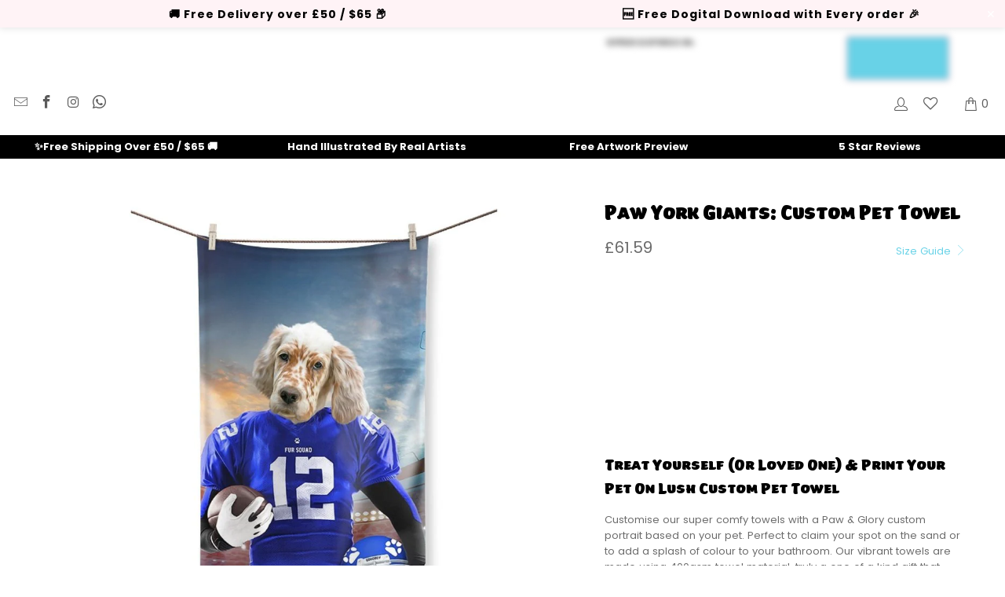

--- FILE ---
content_type: text/html; charset=utf-8
request_url: https://www.pawandglory.com/en-im/products/paw-york-giants-custom-pet-towel
body_size: 122875
content:


 <!DOCTYPE html>
<html class="no-js no-touch" lang="en"> <head>
	<script src="//www.pawandglory.com/cdn/shop/files/pandectes-rules.js?v=3847084691018279202"></script> <meta name="google-site-verification" content="jRlvwfHVVyaE_T-2IfETAhx7ZFhQL9a-vQKF_bwO5W8" />
	

    

    

    

    


	
	
	<meta name="yandex-verification" content="c5d660915349c0b8" /> <!-- Google tag (gtag.js) -->
<script async data-src="https://www.googletagmanager.com/gtag/js?id=AW-605027648"></script>
<script>
  window.dataLayer = window.dataLayer || [];
  function gtag(){dataLayer.push(arguments);}
  gtag('js', new Date());
  gtag('config', 'AW-605027648');
</script> <!-- Google Tag Manager --> <script>(function(w,d,s,l,i){w[l]=w[l]||[];w[l].push({'gtm.start':
  new Date().getTime(),event:'gtm.js'});var f=d.getElementsByTagName(s)[0],
  j=d.createElement(s),dl=l!='dataLayer'?'&l='+l:'';j.async=true;j.dataset.src=
  'https://ss.pawandglory.com/gbdhuurm.js?id='+i+dl;f.parentNode.insertBefore(j,f);
  })(window,document,'script','dataLayer','GTM-W5M7Q7P');</script> <!-- End Google Tag Manager --> <link rel="preload" href="//www.pawandglory.com/cdn/shop/files/paw-york-giants-custom-pet-towel-970086.jpg?v=1721093990"> <link href="[data-uri]" rel="stylesheet" id="ecom-global-css"/>
    
    
<style>
    .ecom-cart-popup {
        display: grid;
        position: fixed;
        inset: 0;
        z-index: 9999999;
        align-content: center;
        padding: 5px;
        justify-content: center;
        align-items: center;
        justify-items: center;
    }

    .ecom-cart-popup::before {content: ' ';position: absolute;background: #e5e5e5b3;inset: 0;}
    .ecom-ajax-loading{
        cursor:not-allowed;
    pointer-events: none;
    opacity: 0.6;
    }


    #ecom-toast {
    visibility: hidden;
    max-width: 50px;
    min-height: 50px;
    margin: auto;
    background-color: #333;
    color: #fff;
    text-align: center;
    border-radius: 2px;
    position: fixed;
    z-index: 1;
    left: 0;
    right: 0;
    bottom: 30px;
    font-size: 17px;
    display: grid;
    grid-template-columns: 50px auto;
    align-items: center;
    justify-content: start;
    align-content: center;
    justify-items: start;
    }
    #ecom-toast.ecom-toast-show {
    visibility: visible;
    -webkit-animation: ecomFadein 0.5s, ecomExpand 0.5s 0.5s, ecomStay 3s 1s, ecomShrink 0.5s 2s, ecomFadeout 0.5s 2.5s;
    animation: ecomFadein 0.5s, ecomExpand 0.5s 0.5s, ecomStay 3s 1s, ecomShrink 0.5s 4s, ecomFadeout 0.5s 4.5s;
    }
    #ecom-toast #ecom-toast-icon {
    width: 50px;
    height: 100%;
    /* float: left; */
    /* padding-top: 16px; */
    /* padding-bottom: 16px; */
    box-sizing: border-box;
    background-color: #111;
    color: #fff;
    padding: 5px;
    }
    #ecom-toast .ecom-toast-icon-svg {
    width: 100%;
    height: 100%;
    display: block;
    position: relative;
    vertical-align: middle;
    margin: auto;
    text-align: center;
    /* padding: 5px; */
    }
    #ecom-toast #ecom-toast-desc {
    color: #fff;
    padding: 16px;
    overflow: hidden;
    white-space: nowrap;
    }

    @-webkit-keyframes ecomFadein {
    from {
        bottom: 0;
        opacity: 0;
    }
    to {
        bottom: 30px;
        opacity: 1;
    }
    }
    @keyframes fadein {
    from {
        bottom: 0;
        opacity: 0;
    }
    to {
        bottom: 30px;
        opacity: 1;
    }
    }
    @-webkit-keyframes ecomExpand {
    from {
        min-width: 50px;
    }
    to {
        min-width: var(--ecom-max-width);
    }
    }
    @keyframes ecomExpand {
    from {
        min-width: 50px;
    }
    to {
        min-width: var(--ecom-max-width);
    }
    }
    @-webkit-keyframes ecomStay {
    from {
        min-width: var(--ecom-max-width);
    }
    to {
        min-width: var(--ecom-max-width);
    }
    }
    @keyframes ecomStay {
    from {
        min-width: var(--ecom-max-width);
    }
    to {
        min-width: var(--ecom-max-width);
    }
    }
    @-webkit-keyframes ecomShrink {
    from {
        min-width: var(--ecom-max-width);
    }
    to {
        min-width: 50px;
    }
    }
    @keyframes ecomShrink {
    from {
        min-width: var(--ecom-max-width);
    }
    to {
        min-width: 50px;
    }
    }
    @-webkit-keyframes ecomFadeout {
    from {
        bottom: 30px;
        opacity: 1;
    }
    to {
        bottom: 60px;
        opacity: 0;
    }
    }
    @keyframes ecomFadeout {
    from {
        bottom: 30px;
        opacity: 1;
    }
    to {
        bottom: 60px;
        opacity: 0;
    }
    }</style> <script type="text/javascript" id="ecom-theme-helpers" async="async">
        window.EComposer = window.EComposer || {};
        (function(){this.configs = {
                ajax_cart: {
                    enable: false
                },
                quickview: {
                    enable: false
                }

                };
        
            this.customer = false;
        
            this.routes = {
                domain: 'https://www.pawandglory.com/en-im',
                root_url: '/en-im',
                collections_url: '/en-im/collections',
                all_products_collection_url: '/en-im/collections/all',
                cart_url:'/en-im/cart',
                cart_add_url:'/en-im/cart/add',
                cart_change_url:'/en-im/cart/change',
                cart_clear_url: '/en-im/cart/clear',
                cart_update_url: '/en-im/cart/update',
                product_recommendations_url: '/en-im/recommendations/products'
            };
            this.queryParams = {};
            if (window.location.search.length) {
                new URLSearchParams(window.location.search).forEach((value,key)=>{
                    this.queryParams[key] = value;
                })
            }
            this.money_format = "\u003cspan class=money\u003e£{{amount}}\u003c\/span\u003e",
            this.money_with_currency_format = "\u003cspan class=money\u003e£{{amount}} GBP\u003c\/span\u003e",
            this.formatMoney = function(t, e) {
                function n(t, e) {
                    return void 0 === t ? e : t
                }
                function o(t, e, o, i) {
                    if (e = n(e, 2),
                    o = n(o, ","),
                    i = n(i, "."),
                    isNaN(t) || null == t)
                        return 0;
                    var r = (t = (t / 100).toFixed(e)).split(".");
                    return r[0].replace(/(\d)(?=(\d\d\d)+(?!\d))/g, "$1" + o) + (r[1] ? i + r[1] : "")
                }
                "string" == typeof t && (t = t.replace(".", ""));
                var i = ""
                , r = /\{\{\s*(\w+)\s*\}\}/
                , a = e || this.money_format;
                switch (a.match(r)[1]) {
                case "amount":
                    i = o(t, 2);
                    break;
                case "amount_no_decimals":
                    i = o(t, 0);
                    break;
                case "amount_with_comma_separator":
                    i = o(t, 2, ".", ",");
                    break;
                case "amount_with_space_separator":
                    i = o(t, 2, " ", ",");
                    break;
                case "amount_with_period_and_space_separator":
                    i = o(t, 2, " ", ".");
                    break;
                case "amount_no_decimals_with_comma_separator":
                    i = o(t, 0, ".", ",");
                    break;
                case "amount_no_decimals_with_space_separator":
                    i = o(t, 0, " ");
                    break;
                case "amount_with_apostrophe_separator":
                    i = o(t, 2, "'", ".")
                }
                return a.replace(r, i)
            }
            this.resizeImage = function(t, r) {
                try {
                    if (t.indexOf('cdn.shopify.com') === -1)
                        return t;
                    if (!r || "original" == r ||  "full" == r || "master" == r)
                        return t;
                    var o = t.match(/\.(jpg|jpeg|gif|png|bmp|bitmap|tiff|tif)((\#[0-9a-z\-]+)?(\?v=.*)?)?$/igm);
                    if (null == o)
                        return null;
                    var i = t.split(o[0])
                    , x = o[0];
                    return i[0] + "_" + r + x;
                } catch (o) {
                    return t
                }
            },
            this.getProduct = function(handle){
            if(!handle)
            {
                return false;
            }
            let endpoint = this.routes.root_url + '/products/' + handle + '.js'
            if(window.ECOM_LIVE)
            {
                endpoint = '/shop/builder/ajax/ecom-proxy/products/' + handle;
            }
            return  window.fetch(endpoint,{
                headers: {
                'Content-Type' : 'application/json'
                }
            })
            .then(res=> res.json());

            }
        }).bind(window.EComposer)();</script>


<script data-src="https://cdn.ecomposer.app/vendors/js/jquery.min.js"  crossorigin="anonymous" referrerpolicy="no-referrer"></script><meta name="ahrefs-site-verification" content="84ab810408a648e280662ce01dcf6eb4701d2affe33c87e48d001f3b94568aad"> <!-- Added by AVADA Cookies Bar --> <script>
   window.AVADA_COOKIES_BAR = window.AVADA_COOKIES_BAR || {};
   window.AVADA_COOKIES_BAR.shopId = '5uGpqb9ciydyWWucdPwk';
   window.AVADA_COOKIES_BAR.status = true;
   AVADA_COOKIES_BAR ={"privacyLink":"custom","theme":"light_theme","denyTextColor":"#000000","removeBranding":true,"borderRadius":"32px","customPrivacyLink":"https://www.pawandglory.com/pages/privacy-policy","themeName":"Light theme","privacyLinkText":"Learn more","privacyLinkColor":"#6ed2e7","showIcon":false,"agreeButtonText":"Got it!","customCss":"","shopId":"5uGpqb9ciydyWWucdPwk","display":"flex","desktopPosition":"bottom","textBtnColor":"#000000","displayType":"float_card","fontWeight":"500","messageColor":"#2C332F","float":"","mobilePositions":"bottom","agreeBtnBgColor":"#6ed2e7","showPrivacyPolicy":true,"id":"Qw59DRh77YIl9w6yohQd","bgColor":"#FFFFFF","boxShadow":"0px 3px 8px rgba(0, 0, 0, 0.2)","message":"This website uses cookies to make sure you get the best experience with us.","advancedSetting":false,"showOnCountry":"all","textAvadaMobile":"rgba(0, 0, 0, 0.8)","agreeBtnTextColor":"#F8F8F8","desktopFloatCardPosition":"bottom_left","agreeBtnBorder":"#2C332F","iconColor":"#ff96ac","height":"80px","textAvada":"rgba(0, 0, 0, 0.8)","width":"563px","btnColor":"#F8F8F8","textColor":"#222222","textFont":"Open+Sans","denyButtonText":"Decline"}</script> <!-- /Added by AVADA Cookies Bar --> <!-- hnk portfolio proof --> <script>
    window.Store = window.Store || {};
    window.Store.id = 43773984922;</script> <meta charset="utf-8"> <meta http-equiv="cleartype" content="on"> <meta name="robots" content="index,follow"> <!-- Mobile Specific Metas --> <meta name="HandheldFriendly" content="True"> <meta name="MobileOptimized" content="320"> <meta name="viewport" content="width=device-width,initial-scale=1"> <meta name="theme-color" content="#ffffff"> <meta name="ahrefs-site-verification" content="5a29a6c71c86375f8b7259d3ca3947f76bdc3a47298e5b5eb1f2776db37b015c"> <title>
      
      Pet Portraits | Paw York Giants: Custom Pet Towel - Paw &amp; Glory</title> <meta name="description" content="
    Order your pet portrait online today, buy Paw York Giants: Custom Pet Towel for only £55.99 at Paw &amp; Glory! We Create Fun and Quirky Custom Pet Por..."/> <link rel="canonical" href="https://www.pawandglory.com/en-im/products/paw-york-giants-custom-pet-towel"/> <!-- Preconnect Domains --> <link rel="preconnect" href="https://fonts.shopifycdn.com" /> <link rel="preconnect" href="https://cdn.shopify.com" /> <link rel="preconnect" href="https://v.shopify.com" /> <link rel="preconnect" href="https://cdn.shopifycloud.com" /> <link rel="preconnect" href="https://monorail-edge.shopifysvc.com"> <!-- fallback for browsers that don't support preconnect --> <link rel="dns-prefetch" href="https://fonts.shopifycdn.com" /> <link rel="dns-prefetch" href="https://cdn.shopify.com" /> <link rel="dns-prefetch" href="https://v.shopify.com" /> <link rel="dns-prefetch" href="https://cdn.shopifycloud.com" /> <link rel="dns-prefetch" href="https://monorail-edge.shopifysvc.com"> <link rel="preconnect" href="https://productreviews.shopifycdn.com" /> <link rel="dns-prefetch" href="https://productreviews.shopifycdn.com" /> <link rel="preload" href="//www.pawandglory.com/cdn/shop/t/91/assets/styles.css?v=121251073268595653091767775760" as="style" > <link rel="preload" href="//www.pawandglory.com/cdn/shop/t/91/assets/extra_features.css?v=173073488777301740091765432053" as="style" > <link rel="preload" href="//www.pawandglory.com/cdn/shop/t/91/assets/customcss.css?v=82791485451622161391757862526" as="style" > <link rel="preload" href="//www.pawandglory.com/cdn/shop/t/91/assets/fancybox.css?v=19278034316635137701757862475" as="style" > <link rel="preload" href="https://cdnjs.cloudflare.com/ajax/libs/font-awesome/4.7.0/css/font-awesome.min.css" as="style" > <link rel="preload" href="https://cdnjs.cloudflare.com/ajax/libs/Swiper/4.3.3/css/swiper.css" as="style" > <link rel="preload" fetchpriority="high" as="image" href="https://www.pawandglory.com/cdn/shop/files/homepage_banner_mob_06-24_1600x.webp" type="image/webp"> <link rel="preload" fetchpriority="high" as="image" href="https://www.pawandglory.com/cdn/shop/files/homepage_banner_mob_06-24_600x.webp" type="image/webp"> <link rel="preload" fetchpriority="high" as="image" href="https://www.pawandglory.com/cdn/shop/files/homepage_banner_mob_06-24_400x.webp" type="image/webp"> <link rel="preload" fetchpriority="high" as="image" href="https://www.pawandglory.com/cdn/shop/files/homepage_banner_mob_06-24_200x.webp" type="image/webp"> <!-- Stylesheets for Turbo --><link rel="stylesheet preload" type="text/css" href="https://kenwheeler.github.io/slick/slick/slick.css"/> <link rel="stylesheet preload" type="text/css" href="https://kenwheeler.github.io/slick/slick/slick-theme.css"/><link href="//www.pawandglory.com/cdn/shop/t/91/assets/styles.css?v=121251073268595653091767775760" rel="stylesheet" type="text/css" media="all" /> <link href="//www.pawandglory.com/cdn/shop/t/91/assets/customcss.css?v=82791485451622161391757862526" rel="stylesheet" type="text/css" media="all" /> <link href="//www.pawandglory.com/cdn/shop/t/91/assets/extra_features.css?v=173073488777301740091765432053" rel="stylesheet" type="text/css" media="all" /> <link href="//cdnjs.cloudflare.com/ajax/libs/font-awesome/4.7.0/css/font-awesome.min.css" rel="stylesheet" type="text/css" media="all" /> <!-- Preload Assets --> <!--<link rel="preload" href="//www.pawandglory.com/cdn/shop/t/91/assets/styles.css?v=121251073268595653091767775760" as="style">--> <link rel="preload" href="//www.pawandglory.com/cdn/shop/t/91/assets/jquery.min.js?v=81049236547974671631757862480" as="script"> <link rel="preload" href="//www.pawandglory.com/cdn/shop/t/91/assets/vendors.js?v=104423313154342201761757862495" as="script"> <link rel="preload" href="//www.pawandglory.com/cdn/shop/t/91/assets/sections.js?v=68312011396902773691757862526" as="script"> <link rel="preload" href="//www.pawandglory.com/cdn/shop/t/91/assets/utilities.js?v=175676590927479108461757862526" as="script"> <link rel="preload" href="//www.pawandglory.com/cdn/shop/t/91/assets/app.js?v=62646722764068598431757862527" as="script"> <link rel="preload" href="https://cdnjs.cloudflare.com/ajax/libs/Swiper/4.3.3/js/swiper.js" as="script" > <script>
      window.lazySizesConfig = window.lazySizesConfig || {};
      lazySizesConfig.expand = 300;
      lazySizesConfig.loadHidden = false;
      /*! lazysizes - v5.2.2 - bgset plugin */
      !function(e,t){var a=function(){t(e.lazySizes),e.removeEventListener("lazyunveilread",a,!0)};t=t.bind(null,e,e.document),"object"==typeof module&&module.exports?t(require("lazysizes")):"function"==typeof define&&define.amd?define(["lazysizes"],t):e.lazySizes?a():e.addEventListener("lazyunveilread",a,!0)}(window,function(e,z,g){"use strict";var c,y,b,f,i,s,n,v,m;e.addEventListener&&(c=g.cfg,y=/\s+/g,b=/\s*\|\s+|\s+\|\s*/g,f=/^(.+?)(?:\s+\[\s*(.+?)\s*\])(?:\s+\[\s*(.+?)\s*\])?$/,i=/^\s*\(*\s*type\s*:\s*(.+?)\s*\)*\s*$/,s=/\(|\)|'/,n={contain:1,cover:1},v=function(e,t){var a;t&&((a=t.match(i))&&a[1]?e.setAttribute("type",a[1]):e.setAttribute("media",c.customMedia[t]||t))},m=function(e){var t,a,i,r;e.target._lazybgset&&(a=(t=e.target)._lazybgset,(i=t.currentSrc||t.src)&&((r=g.fire(a,"bgsetproxy",{src:i,useSrc:s.test(i)?JSON.stringify(i):i})).defaultPrevented||(a.style.backgroundImage="url("+r.detail.useSrc+")")),t._lazybgsetLoading&&(g.fire(a,"_lazyloaded",{},!1,!0),delete t._lazybgsetLoading))},addEventListener("lazybeforeunveil",function(e){var t,a,i,r,s,n,l,d,o,u;!e.defaultPrevented&&(t=e.target.getAttribute("data-bgset"))&&(o=e.target,(u=z.createElement("img")).alt="",u._lazybgsetLoading=!0,e.detail.firesLoad=!0,a=t,i=o,r=u,s=z.createElement("picture"),n=i.getAttribute(c.sizesAttr),l=i.getAttribute("data-ratio"),d=i.getAttribute("data-optimumx"),i._lazybgset&&i._lazybgset.parentNode==i&&i.removeChild(i._lazybgset),Object.defineProperty(r,"_lazybgset",{value:i,writable:!0}),Object.defineProperty(i,"_lazybgset",{value:s,writable:!0}),a=a.replace(y," ").split(b),s.style.display="none",r.className=c.lazyClass,1!=a.length||n||(n="auto"),a.forEach(function(e){var t,a=z.createElement("source");n&&"auto"!=n&&a.setAttribute("sizes",n),(t=e.match(f))?(a.setAttribute(c.srcsetAttr,t[1]),v(a,t[2]),v(a,t[3])):a.setAttribute(c.srcsetAttr,e),s.appendChild(a)}),n&&(r.setAttribute(c.sizesAttr,n),i.removeAttribute(c.sizesAttr),i.removeAttribute("sizes")),d&&r.setAttribute("data-optimumx",d),l&&r.setAttribute("data-ratio",l),s.appendChild(r),i.appendChild(s),setTimeout(function(){g.loader.unveil(u),g.rAF(function(){g.fire(u,"_lazyloaded",{},!0,!0),u.complete&&m({target:u})})}))}),z.addEventListener("load",m,!0),e.addEventListener("lazybeforesizes",function(e){var t,a,i,r;e.detail.instance==g&&e.target._lazybgset&&e.detail.dataAttr&&(t=e.target._lazybgset,i=t,r=(getComputedStyle(i)||{getPropertyValue:function(){}}).getPropertyValue("background-size"),!n[r]&&n[i.style.backgroundSize]&&(r=i.style.backgroundSize),n[a=r]&&(e.target._lazysizesParentFit=a,g.rAF(function(){e.target.setAttribute("data-parent-fit",a),e.target._lazysizesParentFit&&delete e.target._lazysizesParentFit})))},!0),z.documentElement.addEventListener("lazybeforesizes",function(e){var t,a;!e.defaultPrevented&&e.target._lazybgset&&e.detail.instance==g&&(e.detail.width=(t=e.target._lazybgset,a=g.gW(t,t.parentNode),(!t._lazysizesWidth||a>t._lazysizesWidth)&&(t._lazysizesWidth=a),t._lazysizesWidth))}))});
      /*! lazysizes - v5.2.2 */
      !function(e){var t=function(u,D,f){"use strict";var k,H;if(function(){var e;var t={lazyClass:"lazyload",loadedClass:"lazyloaded",loadingClass:"lazyloading",preloadClass:"lazypreload",errorClass:"lazyerror",autosizesClass:"lazyautosizes",srcAttr:"data-src",srcsetAttr:"data-srcset",sizesAttr:"data-sizes",minSize:40,customMedia:{},init:true,expFactor:1.5,hFac:.8,loadMode:2,loadHidden:true,ricTimeout:0,throttleDelay:125};H=u.lazySizesConfig||u.lazysizesConfig||{};for(e in t){if(!(e in H)){H[e]=t[e]}}}(),!D||!D.getElementsByClassName){return{init:function(){},cfg:H,noSupport:true}}var O=D.documentElement,a=u.HTMLPictureElement,P="addEventListener",$="getAttribute",q=u[P].bind(u),I=u.setTimeout,U=u.requestAnimationFrame||I,l=u.requestIdleCallback,j=/^picture$/i,r=["load","error","lazyincluded","_lazyloaded"],i={},G=Array.prototype.forEach,J=function(e,t){if(!i[t]){i[t]=new RegExp("(\\s|^)"+t+"(\\s|$)")}return i[t].test(e[$]("class")||"")&&i[t]},K=function(e,t){if(!J(e,t)){e.setAttribute("class",(e[$]("class")||"").trim()+" "+t)}},Q=function(e,t){var i;if(i=J(e,t)){e.setAttribute("class",(e[$]("class")||"").replace(i," "))}},V=function(t,i,e){var a=e?P:"removeEventListener";if(e){V(t,i)}r.forEach(function(e){t[a](e,i)})},X=function(e,t,i,a,r){var n=D.createEvent("Event");if(!i){i={}}i.instance=k;n.initEvent(t,!a,!r);n.detail=i;e.dispatchEvent(n);return n},Y=function(e,t){var i;if(!a&&(i=u.picturefill||H.pf)){if(t&&t.src&&!e[$]("srcset")){e.setAttribute("srcset",t.src)}i({reevaluate:true,elements:[e]})}else if(t&&t.src){e.src=t.src}},Z=function(e,t){return(getComputedStyle(e,null)||{})[t]},s=function(e,t,i){i=i||e.offsetWidth;while(i<H.minSize&&t&&!e._lazysizesWidth){i=t.offsetWidth;t=t.parentNode}return i},ee=function(){var i,a;var t=[];var r=[];var n=t;var s=function(){var e=n;n=t.length?r:t;i=true;a=false;while(e.length){e.shift()()}i=false};var e=function(e,t){if(i&&!t){e.apply(this,arguments)}else{n.push(e);if(!a){a=true;(D.hidden?I:U)(s)}}};e._lsFlush=s;return e}(),te=function(i,e){return e?function(){ee(i)}:function(){var e=this;var t=arguments;ee(function(){i.apply(e,t)})}},ie=function(e){var i;var a=0;var r=H.throttleDelay;var n=H.ricTimeout;var t=function(){i=false;a=f.now();e()};var s=l&&n>49?function(){l(t,{timeout:n});if(n!==H.ricTimeout){n=H.ricTimeout}}:te(function(){I(t)},true);return function(e){var t;if(e=e===true){n=33}if(i){return}i=true;t=r-(f.now()-a);if(t<0){t=0}if(e||t<9){s()}else{I(s,t)}}},ae=function(e){var t,i;var a=99;var r=function(){t=null;e()};var n=function(){var e=f.now()-i;if(e<a){I(n,a-e)}else{(l||r)(r)}};return function(){i=f.now();if(!t){t=I(n,a)}}},e=function(){var v,m,c,h,e;var y,z,g,p,C,b,A;var n=/^img$/i;var d=/^iframe$/i;var E="onscroll"in u&&!/(gle|ing)bot/.test(navigator.userAgent);var _=0;var w=0;var N=0;var M=-1;var x=function(e){N--;if(!e||N<0||!e.target){N=0}};var W=function(e){if(A==null){A=Z(D.body,"visibility")=="hidden"}return A||!(Z(e.parentNode,"visibility")=="hidden"&&Z(e,"visibility")=="hidden")};var S=function(e,t){var i;var a=e;var r=W(e);g-=t;b+=t;p-=t;C+=t;while(r&&(a=a.offsetParent)&&a!=D.body&&a!=O){r=(Z(a,"opacity")||1)>0;if(r&&Z(a,"overflow")!="visible"){i=a.getBoundingClientRect();r=C>i.left&&p<i.right&&b>i.top-1&&g<i.bottom+1}}return r};var t=function(){var e,t,i,a,r,n,s,l,o,u,f,c;var d=k.elements;if((h=H.loadMode)&&N<8&&(e=d.length)){t=0;M++;for(;t<e;t++){if(!d[t]||d[t]._lazyRace){continue}if(!E||k.prematureUnveil&&k.prematureUnveil(d[t])){R(d[t]);continue}if(!(l=d[t][$]("data-expand"))||!(n=l*1)){n=w}if(!u){u=!H.expand||H.expand<1?O.clientHeight>500&&O.clientWidth>500?500:370:H.expand;k._defEx=u;f=u*H.expFactor;c=H.hFac;A=null;if(w<f&&N<1&&M>2&&h>2&&!D.hidden){w=f;M=0}else if(h>1&&M>1&&N<6){w=u}else{w=_}}if(o!==n){y=innerWidth+n*c;z=innerHeight+n;s=n*-1;o=n}i=d[t].getBoundingClientRect();if((b=i.bottom)>=s&&(g=i.top)<=z&&(C=i.right)>=s*c&&(p=i.left)<=y&&(b||C||p||g)&&(H.loadHidden||W(d[t]))&&(m&&N<3&&!l&&(h<3||M<4)||S(d[t],n))){R(d[t]);r=true;if(N>9){break}}else if(!r&&m&&!a&&N<4&&M<4&&h>2&&(v[0]||H.preloadAfterLoad)&&(v[0]||!l&&(b||C||p||g||d[t][$](H.sizesAttr)!="auto"))){a=v[0]||d[t]}}if(a&&!r){R(a)}}};var i=ie(t);var B=function(e){var t=e.target;if(t._lazyCache){delete t._lazyCache;return}x(e);K(t,H.loadedClass);Q(t,H.loadingClass);V(t,L);X(t,"lazyloaded")};var a=te(B);var L=function(e){a({target:e.target})};var T=function(t,i){try{t.contentWindow.location.replace(i)}catch(e){t.src=i}};var F=function(e){var t;var i=e[$](H.srcsetAttr);if(t=H.customMedia[e[$]("data-media")||e[$]("media")]){e.setAttribute("media",t)}if(i){e.setAttribute("srcset",i)}};var s=te(function(t,e,i,a,r){var n,s,l,o,u,f;if(!(u=X(t,"lazybeforeunveil",e)).defaultPrevented){if(a){if(i){K(t,H.autosizesClass)}else{t.setAttribute("sizes",a)}}s=t[$](H.srcsetAttr);n=t[$](H.srcAttr);if(r){l=t.parentNode;o=l&&j.test(l.nodeName||"")}f=e.firesLoad||"src"in t&&(s||n||o);u={target:t};K(t,H.loadingClass);if(f){clearTimeout(c);c=I(x,2500);V(t,L,true)}if(o){G.call(l.getElementsByTagName("source"),F)}if(s){t.setAttribute("srcset",s)}else if(n&&!o){if(d.test(t.nodeName)){T(t,n)}else{t.src=n}}if(r&&(s||o)){Y(t,{src:n})}}if(t._lazyRace){delete t._lazyRace}Q(t,H.lazyClass);ee(function(){var e=t.complete&&t.naturalWidth>1;if(!f||e){if(e){K(t,"ls-is-cached")}B(u);t._lazyCache=true;I(function(){if("_lazyCache"in t){delete t._lazyCache}},9)}if(t.loading=="lazy"){N--}},true)});var R=function(e){if(e._lazyRace){return}var t;var i=n.test(e.nodeName);var a=i&&(e[$](H.sizesAttr)||e[$]("sizes"));var r=a=="auto";if((r||!m)&&i&&(e[$]("src")||e.srcset)&&!e.complete&&!J(e,H.errorClass)&&J(e,H.lazyClass)){return}t=X(e,"lazyunveilread").detail;if(r){re.updateElem(e,true,e.offsetWidth)}e._lazyRace=true;N++;s(e,t,r,a,i)};var r=ae(function(){H.loadMode=3;i()});var l=function(){if(H.loadMode==3){H.loadMode=2}r()};var o=function(){if(m){return}if(f.now()-e<999){I(o,999);return}m=true;H.loadMode=3;i();q("scroll",l,true)};return{_:function(){e=f.now();k.elements=D.getElementsByClassName(H.lazyClass);v=D.getElementsByClassName(H.lazyClass+" "+H.preloadClass);q("scroll",i,true);q("resize",i,true);q("pageshow",function(e){if(e.persisted){var t=D.querySelectorAll("."+H.loadingClass);if(t.length&&t.forEach){U(function(){t.forEach(function(e){if(e.complete){R(e)}})})}}});if(u.MutationObserver){new MutationObserver(i).observe(O,{childList:true,subtree:true,attributes:true})}else{O[P]("DOMNodeInserted",i,true);O[P]("DOMAttrModified",i,true);setInterval(i,999)}q("hashchange",i,true);["focus","mouseover","click","load","transitionend","animationend"].forEach(function(e){D[P](e,i,true)});if(/d$|^c/.test(D.readyState)){o()}else{q("load",o);D[P]("DOMContentLoaded",i);I(o,2e4)}if(k.elements.length){t();ee._lsFlush()}else{i()}},checkElems:i,unveil:R,_aLSL:l}}(),re=function(){var i;var n=te(function(e,t,i,a){var r,n,s;e._lazysizesWidth=a;a+="px";e.setAttribute("sizes",a);if(j.test(t.nodeName||"")){r=t.getElementsByTagName("source");for(n=0,s=r.length;n<s;n++){r[n].setAttribute("sizes",a)}}if(!i.detail.dataAttr){Y(e,i.detail)}});var a=function(e,t,i){var a;var r=e.parentNode;if(r){i=s(e,r,i);a=X(e,"lazybeforesizes",{width:i,dataAttr:!!t});if(!a.defaultPrevented){i=a.detail.width;if(i&&i!==e._lazysizesWidth){n(e,r,a,i)}}}};var e=function(){var e;var t=i.length;if(t){e=0;for(;e<t;e++){a(i[e])}}};var t=ae(e);return{_:function(){i=D.getElementsByClassName(H.autosizesClass);q("resize",t)},checkElems:t,updateElem:a}}(),t=function(){if(!t.i&&D.getElementsByClassName){t.i=true;re._();e._()}};return I(function(){H.init&&t()}),k={cfg:H,autoSizer:re,loader:e,init:t,uP:Y,aC:K,rC:Q,hC:J,fire:X,gW:s,rAF:ee}}(e,e.document,Date);e.lazySizes=t,"object"==typeof module&&module.exports&&(module.exports=t)}("undefined"!=typeof window?window:{});</script> <!-- Icons --> <link rel="shortcut icon" type="image/x-icon" href="//www.pawandglory.com/cdn/shop/files/Favicon_180x180.png?v=1626354931"> <link rel="apple-touch-icon" href="//www.pawandglory.com/cdn/shop/files/Favicon_180x180.png?v=1626354931"/> <link rel="apple-touch-icon" sizes="57x57" href="//www.pawandglory.com/cdn/shop/files/Favicon_57x57.png?v=1626354931"/> <link rel="apple-touch-icon" sizes="60x60" href="//www.pawandglory.com/cdn/shop/files/Favicon_60x60.png?v=1626354931"/> <link rel="apple-touch-icon" sizes="72x72" href="//www.pawandglory.com/cdn/shop/files/Favicon_72x72.png?v=1626354931"/> <link rel="apple-touch-icon" sizes="76x76" href="//www.pawandglory.com/cdn/shop/files/Favicon_76x76.png?v=1626354931"/> <link rel="apple-touch-icon" sizes="114x114" href="//www.pawandglory.com/cdn/shop/files/Favicon_114x114.png?v=1626354931"/> <link rel="apple-touch-icon" sizes="180x180" href="//www.pawandglory.com/cdn/shop/files/Favicon_180x180.png?v=1626354931"/> <link rel="apple-touch-icon" sizes="228x228" href="//www.pawandglory.com/cdn/shop/files/Favicon_228x228.png?v=1626354931"/> <script type="text/javascript" src="/services/javascripts/currencies.js" data-no-instant></script> <script src="//www.pawandglory.com/cdn/shop/t/91/assets/currencies.js?v=1648699478663843391757862469" defer></script> <script>
      window.PXUTheme = window.PXUTheme || {};
      window.PXUTheme.version = '9.1.0';
      window.PXUTheme.name = 'Turbo';</script>
    
    
<template id="price-ui"><span class="price " data-price></span><span class="compare-at-price" data-compare-at-price></span><span class="unit-pricing" data-unit-pricing></span></template> <template id="price-ui-badge"><div class="price-ui-badge__sticker price-ui-badge__sticker--"> <span class="price-ui-badge__sticker-text" data-badge></span></div></template> <template id="price-ui__price"><span class="money" data-price></span></template> <template id="price-ui__price-range"><span class="price-min" data-price-min><span class="money" data-price></span></span> - <span class="price-max" data-price-max><span class="money" data-price></span></span></template> <template id="price-ui__unit-pricing"><span class="unit-quantity" data-unit-quantity></span> | <span class="unit-price" data-unit-price><span class="money" data-price></span></span> / <span class="unit-measurement" data-unit-measurement></span></template> <template id="price-ui-badge__percent-savings-range">Save up to <span data-price-percent></span>%</template> <template id="price-ui-badge__percent-savings">Save <span data-price-percent></span>%</template> <template id="price-ui-badge__price-savings-range">Save up to <span class="money" data-price></span></template> <template id="price-ui-badge__price-savings">Save <span class="money" data-price></span></template> <template id="price-ui-badge__on-sale">Sale</template> <template id="price-ui-badge__sold-out">Sold out</template> <template id="price-ui-badge__in-stock">In stock</template> <script>
      
window.PXUTheme = window.PXUTheme || {};


window.PXUTheme.theme_settings = {};
window.PXUTheme.currency = {};
window.PXUTheme.routes = window.PXUTheme.routes || {};


window.PXUTheme.theme_settings.display_tos_checkbox = true;
window.PXUTheme.theme_settings.go_to_checkout = false;
window.PXUTheme.theme_settings.cart_action = "reload_page";
window.PXUTheme.theme_settings.cart_shipping_calculator = false;


window.PXUTheme.theme_settings.collection_swatches = false;
window.PXUTheme.theme_settings.collection_secondary_image = true;


window.PXUTheme.currency.show_multiple_currencies = true;
window.PXUTheme.currency.shop_currency = "GBP";
window.PXUTheme.currency.default_currency = "GBP";
window.PXUTheme.currency.display_format = "money_format";
window.PXUTheme.currency.money_format = "£{{amount}}";
window.PXUTheme.currency.money_format_no_currency = "£{{amount}}";
window.PXUTheme.currency.money_format_currency = "£{{amount}} GBP";
window.PXUTheme.currency.native_multi_currency = true;
window.PXUTheme.currency.iso_code = "GBP";
window.PXUTheme.currency.symbol = "£";


window.PXUTheme.theme_settings.display_inventory_left = false;
window.PXUTheme.theme_settings.inventory_threshold = 10;
window.PXUTheme.theme_settings.limit_quantity = false;


window.PXUTheme.theme_settings.menu_position = "inline";


window.PXUTheme.theme_settings.newsletter_popup = false;
window.PXUTheme.theme_settings.newsletter_popup_days = "0";
window.PXUTheme.theme_settings.newsletter_popup_mobile = false;
window.PXUTheme.theme_settings.newsletter_popup_seconds = 8;


window.PXUTheme.theme_settings.pagination_type = "basic_pagination";


window.PXUTheme.theme_settings.enable_shopify_collection_badges = false;
window.PXUTheme.theme_settings.quick_shop_thumbnail_position = "bottom-thumbnails";
window.PXUTheme.theme_settings.product_form_style = "radio";
window.PXUTheme.theme_settings.sale_banner_enabled = true;
window.PXUTheme.theme_settings.display_savings = true;
window.PXUTheme.theme_settings.display_sold_out_price = false;
window.PXUTheme.theme_settings.free_text = "Free";
window.PXUTheme.theme_settings.video_looping = false;
window.PXUTheme.theme_settings.quick_shop_style = "popup";
window.PXUTheme.theme_settings.hover_enabled = false;


window.PXUTheme.routes.cart_url = "/en-im/cart";
window.PXUTheme.routes.root_url = "/en-im";
window.PXUTheme.routes.search_url = "/en-im/search";
window.PXUTheme.routes.all_products_collection_url = "/en-im/collections/all";
window.PXUTheme.routes.product_recommendations_url = "/en-im/recommendations/products";
window.PXUTheme.routes.predictive_search_url = "/en-im/search/suggest";


window.PXUTheme.theme_settings.image_loading_style = "appear";


window.PXUTheme.theme_settings.enable_autocomplete = true;


window.PXUTheme.theme_settings.page_dots_enabled = true;
window.PXUTheme.theme_settings.slideshow_arrow_size = "bold";


window.PXUTheme.theme_settings.quick_shop_enabled = false;


window.PXUTheme.translation = {};


window.PXUTheme.translation.agree_to_terms_warning = "You must agree with the terms and conditions to checkout.";
window.PXUTheme.translation.one_item_left = "item left";
window.PXUTheme.translation.items_left_text = "items left";
window.PXUTheme.translation.cart_savings_text = "Total Savings";
window.PXUTheme.translation.cart_discount_text = "Discount";
window.PXUTheme.translation.cart_subtotal_text = "Subtotal";
window.PXUTheme.translation.cart_remove_text = "Remove";
window.PXUTheme.translation.cart_free_text = "Free";


window.PXUTheme.translation.newsletter_success_text = "Thank you for joining our mailing list!";


window.PXUTheme.translation.notify_email = "Enter your email address...";
window.PXUTheme.translation.notify_email_value = "Translation missing: en.contact.fields.email";
window.PXUTheme.translation.notify_email_send = "Send";
window.PXUTheme.translation.notify_message_first = "Please notify me when ";
window.PXUTheme.translation.notify_message_last = " becomes available - ";
window.PXUTheme.translation.notify_success_text = "Thanks! We will notify you when this product becomes available!";


window.PXUTheme.translation.add_to_cart = "Add to Cart";
window.PXUTheme.translation.coming_soon_text = "Coming soon";
window.PXUTheme.translation.sold_out_text = "Sold Out";
window.PXUTheme.translation.sale_text = "Sale";
window.PXUTheme.translation.savings_text = "You Save";
window.PXUTheme.translation.from_text = "from";
window.PXUTheme.translation.new_text = "New";
window.PXUTheme.translation.pre_order_text = "💗 Best Seller";
window.PXUTheme.translation.unavailable_text = "Unavailable";


window.PXUTheme.translation.all_results = "View all results";
window.PXUTheme.translation.no_results = "Sorry, no results!";


window.PXUTheme.media_queries = {};
window.PXUTheme.media_queries.small = window.matchMedia( "(max-width: 480px)" );
window.PXUTheme.media_queries.medium = window.matchMedia( "(max-width: 798px)" );
window.PXUTheme.media_queries.large = window.matchMedia( "(min-width: 799px)" );
window.PXUTheme.media_queries.larger = window.matchMedia( "(min-width: 960px)" );
window.PXUTheme.media_queries.xlarge = window.matchMedia( "(min-width: 1200px)" );
window.PXUTheme.media_queries.ie10 = window.matchMedia( "all and (-ms-high-contrast: none), (-ms-high-contrast: active)" );
window.PXUTheme.media_queries.tablet = window.matchMedia( "only screen and (min-width: 799px) and (max-width: 1024px)" );
window.PXUTheme.media_queries.mobile_and_tablet = window.matchMedia( "(max-width: 1024px)" );</script> <!-- starapps_core_start -->
<!-- This code is automatically managed by StarApps Studio -->
<!-- Please contact support@starapps.studio for any help -->
<!-- File location: snippets/starapps-core.liquid -->


<script type="application/json" sa-language-info="true" data-no-instant="true">{"current_language":"en", "default_language":"en", "money_format":"\u003cspan class=money\u003e£{{amount}}\u003c\/span\u003e"}</script>

    
<!--<script type="text/javascript" src="https://cdn.starapps.studio/apps/vsk/paw-glory/script-33838-1651569716.js?shop=paw-glory.myshopify.com" async></script>-->
<!-- starapps_core_end -->
<!--Content in content_for_header -->
<!--LayoutHub-Embed--><link rel="stylesheet" type="text/css" href="data:text/css;base64," media="all">
<!--LH--><!--/LayoutHub-Embed--><!-- Stylesheet for Fancybox library --> <link href="//www.pawandglory.com/cdn/shop/t/91/assets/fancybox.css?v=19278034316635137701757862475" rel="stylesheet" type="text/css" media="all" /> <!-- Infinite Options by ShopPad -->
<script>     
  window.Shoppad = window.Shoppad || {},     
  window.Shoppad.apps = window.Shoppad.apps || {},     
  window.Shoppad.apps.infiniteoptions = window.Shoppad.apps.infiniteoptions || {},     
  window.Shoppad.apps.infiniteoptions.addToCartButton = '.two-fifths.columns form[action="/cart/add"] .add_to_cart';
</script>
<script data-src="//d1liekpayvooaz.cloudfront.net/apps/customizery/customizery.js?shop=paw-glory.myshopify.com"></script> <style>
      @media only screen and (max-width: 798px){
        #header a.mobile_logo img {
            max-height: 90px !important;
            margin-top: 20px;
            max-width: 180px !important;
        }
      }
      .price-ui-badge__sticker {
    border-radius: 20px;
      }
      .swatch .swatch-element {
    border-radius: 100px;
      }
        .hc-tabs-wrapper--accordion__content {
    font-size: 14px;
      }
            
      .global-button, .uploadkit-button
      {
         box-shadow: 0 2px 20px #00000036;
        border-color:#68d2e7;
          /*box-shadow: -4px 6px 14px #edfcff;*/
      }</style> <script src="//www.pawandglory.com/cdn/shop/t/91/assets/jquery.min.js?v=81049236547974671631757862480"></script> <script src="//www.pawandglory.com/cdn/shop/t/91/assets/favico.js?v=150815862431937301971757862475" defer></script> <script src="//www.pawandglory.com/cdn/shop/t/91/assets/extra_features.js?v=165467775952037066721767635986" defer></script> <link rel="stylesheet" href="https://cdnjs.cloudflare.com/ajax/libs/Swiper/4.3.3/css/swiper.css"> <script src="https://cdnjs.cloudflare.com/ajax/libs/Swiper/4.3.3/js/swiper.js"></script><script src="https://kenwheeler.github.io/slick/slick/slick.js" defer></script><script>
      window.lazySizesConfig = window.lazySizesConfig || {};
      lazySizesConfig.expand = 300;
      lazySizesConfig.loadHidden = false;
      /*! lazysizes - v5.2.2 - bgset plugin */
      !function(e,t){var a=function(){t(e.lazySizes),e.removeEventListener("lazyunveilread",a,!0)};t=t.bind(null,e,e.document),"object"==typeof module&&module.exports?t(require("lazysizes")):"function"==typeof define&&define.amd?define(["lazysizes"],t):e.lazySizes?a():e.addEventListener("lazyunveilread",a,!0)}(window,function(e,z,g){"use strict";var c,y,b,f,i,s,n,v,m;e.addEventListener&&(c=g.cfg,y=/\s+/g,b=/\s*\|\s+|\s+\|\s*/g,f=/^(.+?)(?:\s+\[\s*(.+?)\s*\])(?:\s+\[\s*(.+?)\s*\])?$/,i=/^\s*\(*\s*type\s*:\s*(.+?)\s*\)*\s*$/,s=/\(|\)|'/,n={contain:1,cover:1},v=function(e,t){var a;t&&((a=t.match(i))&&a[1]?e.setAttribute("type",a[1]):e.setAttribute("media",c.customMedia[t]||t))},m=function(e){var t,a,i,r;e.target._lazybgset&&(a=(t=e.target)._lazybgset,(i=t.currentSrc||t.src)&&((r=g.fire(a,"bgsetproxy",{src:i,useSrc:s.test(i)?JSON.stringify(i):i})).defaultPrevented||(a.style.backgroundImage="url("+r.detail.useSrc+")")),t._lazybgsetLoading&&(g.fire(a,"_lazyloaded",{},!1,!0),delete t._lazybgsetLoading))},addEventListener("lazybeforeunveil",function(e){var t,a,i,r,s,n,l,d,o,u;!e.defaultPrevented&&(t=e.target.getAttribute("data-bgset"))&&(o=e.target,(u=z.createElement("img")).alt="",u._lazybgsetLoading=!0,e.detail.firesLoad=!0,a=t,i=o,r=u,s=z.createElement("picture"),n=i.getAttribute(c.sizesAttr),l=i.getAttribute("data-ratio"),d=i.getAttribute("data-optimumx"),i._lazybgset&&i._lazybgset.parentNode==i&&i.removeChild(i._lazybgset),Object.defineProperty(r,"_lazybgset",{value:i,writable:!0}),Object.defineProperty(i,"_lazybgset",{value:s,writable:!0}),a=a.replace(y," ").split(b),s.style.display="none",r.className=c.lazyClass,1!=a.length||n||(n="auto"),a.forEach(function(e){var t,a=z.createElement("source");n&&"auto"!=n&&a.setAttribute("sizes",n),(t=e.match(f))?(a.setAttribute(c.srcsetAttr,t[1]),v(a,t[2]),v(a,t[3])):a.setAttribute(c.srcsetAttr,e),s.appendChild(a)}),n&&(r.setAttribute(c.sizesAttr,n),i.removeAttribute(c.sizesAttr),i.removeAttribute("sizes")),d&&r.setAttribute("data-optimumx",d),l&&r.setAttribute("data-ratio",l),s.appendChild(r),i.appendChild(s),setTimeout(function(){g.loader.unveil(u),g.rAF(function(){g.fire(u,"_lazyloaded",{},!0,!0),u.complete&&m({target:u})})}))}),z.addEventListener("load",m,!0),e.addEventListener("lazybeforesizes",function(e){var t,a,i,r;e.detail.instance==g&&e.target._lazybgset&&e.detail.dataAttr&&(t=e.target._lazybgset,i=t,r=(getComputedStyle(i)||{getPropertyValue:function(){}}).getPropertyValue("background-size"),!n[r]&&n[i.style.backgroundSize]&&(r=i.style.backgroundSize),n[a=r]&&(e.target._lazysizesParentFit=a,g.rAF(function(){e.target.setAttribute("data-parent-fit",a),e.target._lazysizesParentFit&&delete e.target._lazysizesParentFit})))},!0),z.documentElement.addEventListener("lazybeforesizes",function(e){var t,a;!e.defaultPrevented&&e.target._lazybgset&&e.detail.instance==g&&(e.detail.width=(t=e.target._lazybgset,a=g.gW(t,t.parentNode),(!t._lazysizesWidth||a>t._lazysizesWidth)&&(t._lazysizesWidth=a),t._lazysizesWidth))}))});
      /*! lazysizes - v5.2.2 */
      !function(e){var t=function(u,D,f){"use strict";var k,H;if(function(){var e;var t={lazyClass:"lazyload",loadedClass:"lazyloaded",loadingClass:"lazyloading",preloadClass:"lazypreload",errorClass:"lazyerror",autosizesClass:"lazyautosizes",srcAttr:"data-src",srcsetAttr:"data-srcset",sizesAttr:"data-sizes",minSize:40,customMedia:{},init:true,expFactor:1.5,hFac:.8,loadMode:2,loadHidden:true,ricTimeout:0,throttleDelay:125};H=u.lazySizesConfig||u.lazysizesConfig||{};for(e in t){if(!(e in H)){H[e]=t[e]}}}(),!D||!D.getElementsByClassName){return{init:function(){},cfg:H,noSupport:true}}var O=D.documentElement,a=u.HTMLPictureElement,P="addEventListener",$="getAttribute",q=u[P].bind(u),I=u.setTimeout,U=u.requestAnimationFrame||I,l=u.requestIdleCallback,j=/^picture$/i,r=["load","error","lazyincluded","_lazyloaded"],i={},G=Array.prototype.forEach,J=function(e,t){if(!i[t]){i[t]=new RegExp("(\\s|^)"+t+"(\\s|$)")}return i[t].test(e[$]("class")||"")&&i[t]},K=function(e,t){if(!J(e,t)){e.setAttribute("class",(e[$]("class")||"").trim()+" "+t)}},Q=function(e,t){var i;if(i=J(e,t)){e.setAttribute("class",(e[$]("class")||"").replace(i," "))}},V=function(t,i,e){var a=e?P:"removeEventListener";if(e){V(t,i)}r.forEach(function(e){t[a](e,i)})},X=function(e,t,i,a,r){var n=D.createEvent("Event");if(!i){i={}}i.instance=k;n.initEvent(t,!a,!r);n.detail=i;e.dispatchEvent(n);return n},Y=function(e,t){var i;if(!a&&(i=u.picturefill||H.pf)){if(t&&t.src&&!e[$]("srcset")){e.setAttribute("srcset",t.src)}i({reevaluate:true,elements:[e]})}else if(t&&t.src){e.src=t.src}},Z=function(e,t){return(getComputedStyle(e,null)||{})[t]},s=function(e,t,i){i=i||e.offsetWidth;while(i<H.minSize&&t&&!e._lazysizesWidth){i=t.offsetWidth;t=t.parentNode}return i},ee=function(){var i,a;var t=[];var r=[];var n=t;var s=function(){var e=n;n=t.length?r:t;i=true;a=false;while(e.length){e.shift()()}i=false};var e=function(e,t){if(i&&!t){e.apply(this,arguments)}else{n.push(e);if(!a){a=true;(D.hidden?I:U)(s)}}};e._lsFlush=s;return e}(),te=function(i,e){return e?function(){ee(i)}:function(){var e=this;var t=arguments;ee(function(){i.apply(e,t)})}},ie=function(e){var i;var a=0;var r=H.throttleDelay;var n=H.ricTimeout;var t=function(){i=false;a=f.now();e()};var s=l&&n>49?function(){l(t,{timeout:n});if(n!==H.ricTimeout){n=H.ricTimeout}}:te(function(){I(t)},true);return function(e){var t;if(e=e===true){n=33}if(i){return}i=true;t=r-(f.now()-a);if(t<0){t=0}if(e||t<9){s()}else{I(s,t)}}},ae=function(e){var t,i;var a=99;var r=function(){t=null;e()};var n=function(){var e=f.now()-i;if(e<a){I(n,a-e)}else{(l||r)(r)}};return function(){i=f.now();if(!t){t=I(n,a)}}},e=function(){var v,m,c,h,e;var y,z,g,p,C,b,A;var n=/^img$/i;var d=/^iframe$/i;var E="onscroll"in u&&!/(gle|ing)bot/.test(navigator.userAgent);var _=0;var w=0;var N=0;var M=-1;var x=function(e){N--;if(!e||N<0||!e.target){N=0}};var W=function(e){if(A==null){A=Z(D.body,"visibility")=="hidden"}return A||!(Z(e.parentNode,"visibility")=="hidden"&&Z(e,"visibility")=="hidden")};var S=function(e,t){var i;var a=e;var r=W(e);g-=t;b+=t;p-=t;C+=t;while(r&&(a=a.offsetParent)&&a!=D.body&&a!=O){r=(Z(a,"opacity")||1)>0;if(r&&Z(a,"overflow")!="visible"){i=a.getBoundingClientRect();r=C>i.left&&p<i.right&&b>i.top-1&&g<i.bottom+1}}return r};var t=function(){var e,t,i,a,r,n,s,l,o,u,f,c;var d=k.elements;if((h=H.loadMode)&&N<8&&(e=d.length)){t=0;M++;for(;t<e;t++){if(!d[t]||d[t]._lazyRace){continue}if(!E||k.prematureUnveil&&k.prematureUnveil(d[t])){R(d[t]);continue}if(!(l=d[t][$]("data-expand"))||!(n=l*1)){n=w}if(!u){u=!H.expand||H.expand<1?O.clientHeight>500&&O.clientWidth>500?500:370:H.expand;k._defEx=u;f=u*H.expFactor;c=H.hFac;A=null;if(w<f&&N<1&&M>2&&h>2&&!D.hidden){w=f;M=0}else if(h>1&&M>1&&N<6){w=u}else{w=_}}if(o!==n){y=innerWidth+n*c;z=innerHeight+n;s=n*-1;o=n}i=d[t].getBoundingClientRect();if((b=i.bottom)>=s&&(g=i.top)<=z&&(C=i.right)>=s*c&&(p=i.left)<=y&&(b||C||p||g)&&(H.loadHidden||W(d[t]))&&(m&&N<3&&!l&&(h<3||M<4)||S(d[t],n))){R(d[t]);r=true;if(N>9){break}}else if(!r&&m&&!a&&N<4&&M<4&&h>2&&(v[0]||H.preloadAfterLoad)&&(v[0]||!l&&(b||C||p||g||d[t][$](H.sizesAttr)!="auto"))){a=v[0]||d[t]}}if(a&&!r){R(a)}}};var i=ie(t);var B=function(e){var t=e.target;if(t._lazyCache){delete t._lazyCache;return}x(e);K(t,H.loadedClass);Q(t,H.loadingClass);V(t,L);X(t,"lazyloaded")};var a=te(B);var L=function(e){a({target:e.target})};var T=function(t,i){try{t.contentWindow.location.replace(i)}catch(e){t.src=i}};var F=function(e){var t;var i=e[$](H.srcsetAttr);if(t=H.customMedia[e[$]("data-media")||e[$]("media")]){e.setAttribute("media",t)}if(i){e.setAttribute("srcset",i)}};var s=te(function(t,e,i,a,r){var n,s,l,o,u,f;if(!(u=X(t,"lazybeforeunveil",e)).defaultPrevented){if(a){if(i){K(t,H.autosizesClass)}else{t.setAttribute("sizes",a)}}s=t[$](H.srcsetAttr);n=t[$](H.srcAttr);if(r){l=t.parentNode;o=l&&j.test(l.nodeName||"")}f=e.firesLoad||"src"in t&&(s||n||o);u={target:t};K(t,H.loadingClass);if(f){clearTimeout(c);c=I(x,2500);V(t,L,true)}if(o){G.call(l.getElementsByTagName("source"),F)}if(s){t.setAttribute("srcset",s)}else if(n&&!o){if(d.test(t.nodeName)){T(t,n)}else{t.src=n}}if(r&&(s||o)){Y(t,{src:n})}}if(t._lazyRace){delete t._lazyRace}Q(t,H.lazyClass);ee(function(){var e=t.complete&&t.naturalWidth>1;if(!f||e){if(e){K(t,"ls-is-cached")}B(u);t._lazyCache=true;I(function(){if("_lazyCache"in t){delete t._lazyCache}},9)}if(t.loading=="lazy"){N--}},true)});var R=function(e){if(e._lazyRace){return}var t;var i=n.test(e.nodeName);var a=i&&(e[$](H.sizesAttr)||e[$]("sizes"));var r=a=="auto";if((r||!m)&&i&&(e[$]("src")||e.srcset)&&!e.complete&&!J(e,H.errorClass)&&J(e,H.lazyClass)){return}t=X(e,"lazyunveilread").detail;if(r){re.updateElem(e,true,e.offsetWidth)}e._lazyRace=true;N++;s(e,t,r,a,i)};var r=ae(function(){H.loadMode=3;i()});var l=function(){if(H.loadMode==3){H.loadMode=2}r()};var o=function(){if(m){return}if(f.now()-e<999){I(o,999);return}m=true;H.loadMode=3;i();q("scroll",l,true)};return{_:function(){e=f.now();k.elements=D.getElementsByClassName(H.lazyClass);v=D.getElementsByClassName(H.lazyClass+" "+H.preloadClass);q("scroll",i,true);q("resize",i,true);q("pageshow",function(e){if(e.persisted){var t=D.querySelectorAll("."+H.loadingClass);if(t.length&&t.forEach){U(function(){t.forEach(function(e){if(e.complete){R(e)}})})}}});if(u.MutationObserver){new MutationObserver(i).observe(O,{childList:true,subtree:true,attributes:true})}else{O[P]("DOMNodeInserted",i,true);O[P]("DOMAttrModified",i,true);setInterval(i,999)}q("hashchange",i,true);["focus","mouseover","click","load","transitionend","animationend"].forEach(function(e){D[P](e,i,true)});if(/d$|^c/.test(D.readyState)){o()}else{q("load",o);D[P]("DOMContentLoaded",i);I(o,2e4)}if(k.elements.length){t();ee._lsFlush()}else{i()}},checkElems:i,unveil:R,_aLSL:l}}(),re=function(){var i;var n=te(function(e,t,i,a){var r,n,s;e._lazysizesWidth=a;a+="px";e.setAttribute("sizes",a);if(j.test(t.nodeName||"")){r=t.getElementsByTagName("source");for(n=0,s=r.length;n<s;n++){r[n].setAttribute("sizes",a)}}if(!i.detail.dataAttr){Y(e,i.detail)}});var a=function(e,t,i){var a;var r=e.parentNode;if(r){i=s(e,r,i);a=X(e,"lazybeforesizes",{width:i,dataAttr:!!t});if(!a.defaultPrevented){i=a.detail.width;if(i&&i!==e._lazysizesWidth){n(e,r,a,i)}}}};var e=function(){var e;var t=i.length;if(t){e=0;for(;e<t;e++){a(i[e])}}};var t=ae(e);return{_:function(){i=D.getElementsByClassName(H.autosizesClass);q("resize",t)},checkElems:t,updateElem:a}}(),t=function(){if(!t.i&&D.getElementsByClassName){t.i=true;re._();e._()}};return I(function(){H.init&&t()}),k={cfg:H,autoSizer:re,loader:e,init:t,uP:Y,aC:K,rC:Q,hC:J,fire:X,gW:s,rAF:ee}}(e,e.document,Date);e.lazySizes=t,"object"==typeof module&&module.exports&&(module.exports=t)}("undefined"!=typeof window?window:{});</script> <script src="//www.pawandglory.com/cdn/shop/t/91/assets/vendors.js?v=104423313154342201761757862495" defer></script> <script src="//www.pawandglory.com/cdn/shop/t/91/assets/sections.js?v=68312011396902773691757862526" defer></script> <script src="//www.pawandglory.com/cdn/shop/t/91/assets/utilities.js?v=175676590927479108461757862526" defer></script> <script src="//www.pawandglory.com/cdn/shop/t/91/assets/app.js?v=62646722764068598431757862527" defer></script> <script src="//www.pawandglory.com/cdn/shop/t/91/assets/instantclick.min.js?v=20092422000980684151757862478" data-no-instant defer></script> <script data-no-instant>
        window.addEventListener('DOMContentLoaded', function() {
          function inIframe() {
            try {
              return window.self !== window.top;
            } catch (e) {
              return true;
            }
          }
          if (!inIframe()){
            InstantClick.on('change', function() {
              $('head script[src*="shopify"]').each(function() {
                var script = document.createElement('script');
                script.type = 'text/javascript';
                script.src = $(this).attr('src');
                $('body').append(script);
              });
              $('body').removeClass('fancybox-active');
              $.fancybox.destroy();
              InstantClick.init();
            });
          }
        });</script> <script></script>
    
 









 
<script>window.performance && window.performance.mark && window.performance.mark('shopify.content_for_header.start');</script><meta name="google-site-verification" content="MDlGfKmHTEdjmUiAMZ2XIbdq4nbW5KHGtlA-0GHejnE">
<meta name="google-site-verification" content="2Z4eP9jgX1pN6esR8cenza3L1AgoTae_PPHkdPBEvUM">
<meta name="facebook-domain-verification" content="kcg4vrd23sh88u00c7ye8dtqttvxon">
<meta id="shopify-digital-wallet" name="shopify-digital-wallet" content="/43773984922/digital_wallets/dialog">
<meta name="shopify-checkout-api-token" content="121434d9af3177cdafe968d0de4e6a0e">
<meta id="in-context-paypal-metadata" data-shop-id="43773984922" data-venmo-supported="false" data-environment="production" data-locale="en_US" data-paypal-v4="true" data-currency="GBP">
<link rel="alternate" hreflang="x-default" href="https://www.pawandglory.com/products/paw-york-giants-custom-pet-towel">
<link rel="alternate" hreflang="en" href="https://www.pawandglory.com/products/paw-york-giants-custom-pet-towel">
<link rel="alternate" hreflang="en-IM" href="https://www.pawandglory.com/en-im/products/paw-york-giants-custom-pet-towel">
<link rel="alternate" hreflang="en-DE" href="https://www.pawandglory.com/en-de/products/paw-york-giants-custom-pet-towel">
<link rel="alternate" type="application/json+oembed" href="https://www.pawandglory.com/en-im/products/paw-york-giants-custom-pet-towel.oembed">
<script async="async" data-src="/checkouts/internal/preloads.js?locale=en-IM"></script>
<link rel="preconnect" href="https://shop.app" crossorigin="anonymous">
<script async="async" data-src="https://shop.app/checkouts/internal/preloads.js?locale=en-IM&shop_id=43773984922" crossorigin="anonymous"></script>
<script id="apple-pay-shop-capabilities" type="application/json">{"shopId":43773984922,"countryCode":"GB","currencyCode":"GBP","merchantCapabilities":["supports3DS"],"merchantId":"gid:\/\/shopify\/Shop\/43773984922","merchantName":"Paw \u0026 Glory ","requiredBillingContactFields":["postalAddress","email","phone"],"requiredShippingContactFields":["postalAddress","email","phone"],"shippingType":"shipping","supportedNetworks":["visa","maestro","masterCard","amex","discover","elo"],"total":{"type":"pending","label":"Paw \u0026 Glory ","amount":"1.00"},"shopifyPaymentsEnabled":true,"supportsSubscriptions":true}</script>
<script id="shopify-features" type="application/json">{"accessToken":"121434d9af3177cdafe968d0de4e6a0e","betas":["rich-media-storefront-analytics"],"domain":"www.pawandglory.com","predictiveSearch":true,"shopId":43773984922,"locale":"en"}</script>
<script>var Shopify = Shopify || {};
Shopify.shop = "paw-glory.myshopify.com";
Shopify.locale = "en";
Shopify.currency = {"active":"GBP","rate":"1.0"};
Shopify.country = "IM";
Shopify.theme = {"name":"2025 New XMAS 2024 Vs Turbo 9 || OPT LH","id":152723587324,"schema_name":"Turbo","schema_version":"9.1.0","theme_store_id":null,"role":"main"};
Shopify.theme.handle = "null";
Shopify.theme.style = {"id":null,"handle":null};
Shopify.cdnHost = "www.pawandglory.com/cdn";
Shopify.routes = Shopify.routes || {};
Shopify.routes.root = "/en-im/";</script>
<script type="module">!function(o){(o.Shopify=o.Shopify||{}).modules=!0}(window);</script>
<script>!function(o){function n(){var o=[];function n(){o.push(Array.prototype.slice.apply(arguments))}return n.q=o,n}var t=o.Shopify=o.Shopify||{};t.loadFeatures=n(),t.autoloadFeatures=n()}(window);</script>
<script>
  window.ShopifyPay = window.ShopifyPay || {};
  window.ShopifyPay.apiHost = "shop.app\/pay";
  window.ShopifyPay.redirectState = null;
</script>
<script id="shop-js-analytics" type="application/json">{"pageType":"product"}</script>
<script defer="defer" async type="module" data-src="//www.pawandglory.com/cdn/shopifycloud/shop-js/modules/v2/client.init-shop-cart-sync_BT-GjEfc.en.esm.js"></script>
<script defer="defer" async type="module" data-src="//www.pawandglory.com/cdn/shopifycloud/shop-js/modules/v2/chunk.common_D58fp_Oc.esm.js"></script>
<script defer="defer" async type="module" data-src="//www.pawandglory.com/cdn/shopifycloud/shop-js/modules/v2/chunk.modal_xMitdFEc.esm.js"></script>
<script type="module">
  await import("//www.pawandglory.com/cdn/shopifycloud/shop-js/modules/v2/client.init-shop-cart-sync_BT-GjEfc.en.esm.js");
await import("//www.pawandglory.com/cdn/shopifycloud/shop-js/modules/v2/chunk.common_D58fp_Oc.esm.js");
await import("//www.pawandglory.com/cdn/shopifycloud/shop-js/modules/v2/chunk.modal_xMitdFEc.esm.js");

  window.Shopify.SignInWithShop?.initShopCartSync?.({"fedCMEnabled":true,"windoidEnabled":true});

</script>
<script defer="defer" async type="module" data-src="//www.pawandglory.com/cdn/shopifycloud/shop-js/modules/v2/client.payment-terms_Ci9AEqFq.en.esm.js"></script>
<script defer="defer" async type="module" data-src="//www.pawandglory.com/cdn/shopifycloud/shop-js/modules/v2/chunk.common_D58fp_Oc.esm.js"></script>
<script defer="defer" async type="module" data-src="//www.pawandglory.com/cdn/shopifycloud/shop-js/modules/v2/chunk.modal_xMitdFEc.esm.js"></script>
<script type="module">
  await import("//www.pawandglory.com/cdn/shopifycloud/shop-js/modules/v2/client.payment-terms_Ci9AEqFq.en.esm.js");
await import("//www.pawandglory.com/cdn/shopifycloud/shop-js/modules/v2/chunk.common_D58fp_Oc.esm.js");
await import("//www.pawandglory.com/cdn/shopifycloud/shop-js/modules/v2/chunk.modal_xMitdFEc.esm.js");

  
</script>
<script>
  window.Shopify = window.Shopify || {};
  if (!window.Shopify.featureAssets) window.Shopify.featureAssets = {};
  window.Shopify.featureAssets['shop-js'] = {"shop-cart-sync":["modules/v2/client.shop-cart-sync_DZOKe7Ll.en.esm.js","modules/v2/chunk.common_D58fp_Oc.esm.js","modules/v2/chunk.modal_xMitdFEc.esm.js"],"init-fed-cm":["modules/v2/client.init-fed-cm_B6oLuCjv.en.esm.js","modules/v2/chunk.common_D58fp_Oc.esm.js","modules/v2/chunk.modal_xMitdFEc.esm.js"],"shop-cash-offers":["modules/v2/client.shop-cash-offers_D2sdYoxE.en.esm.js","modules/v2/chunk.common_D58fp_Oc.esm.js","modules/v2/chunk.modal_xMitdFEc.esm.js"],"shop-login-button":["modules/v2/client.shop-login-button_QeVjl5Y3.en.esm.js","modules/v2/chunk.common_D58fp_Oc.esm.js","modules/v2/chunk.modal_xMitdFEc.esm.js"],"pay-button":["modules/v2/client.pay-button_DXTOsIq6.en.esm.js","modules/v2/chunk.common_D58fp_Oc.esm.js","modules/v2/chunk.modal_xMitdFEc.esm.js"],"shop-button":["modules/v2/client.shop-button_DQZHx9pm.en.esm.js","modules/v2/chunk.common_D58fp_Oc.esm.js","modules/v2/chunk.modal_xMitdFEc.esm.js"],"avatar":["modules/v2/client.avatar_BTnouDA3.en.esm.js"],"init-windoid":["modules/v2/client.init-windoid_CR1B-cfM.en.esm.js","modules/v2/chunk.common_D58fp_Oc.esm.js","modules/v2/chunk.modal_xMitdFEc.esm.js"],"init-shop-for-new-customer-accounts":["modules/v2/client.init-shop-for-new-customer-accounts_C_vY_xzh.en.esm.js","modules/v2/client.shop-login-button_QeVjl5Y3.en.esm.js","modules/v2/chunk.common_D58fp_Oc.esm.js","modules/v2/chunk.modal_xMitdFEc.esm.js"],"init-shop-email-lookup-coordinator":["modules/v2/client.init-shop-email-lookup-coordinator_BI7n9ZSv.en.esm.js","modules/v2/chunk.common_D58fp_Oc.esm.js","modules/v2/chunk.modal_xMitdFEc.esm.js"],"init-shop-cart-sync":["modules/v2/client.init-shop-cart-sync_BT-GjEfc.en.esm.js","modules/v2/chunk.common_D58fp_Oc.esm.js","modules/v2/chunk.modal_xMitdFEc.esm.js"],"shop-toast-manager":["modules/v2/client.shop-toast-manager_DiYdP3xc.en.esm.js","modules/v2/chunk.common_D58fp_Oc.esm.js","modules/v2/chunk.modal_xMitdFEc.esm.js"],"init-customer-accounts":["modules/v2/client.init-customer-accounts_D9ZNqS-Q.en.esm.js","modules/v2/client.shop-login-button_QeVjl5Y3.en.esm.js","modules/v2/chunk.common_D58fp_Oc.esm.js","modules/v2/chunk.modal_xMitdFEc.esm.js"],"init-customer-accounts-sign-up":["modules/v2/client.init-customer-accounts-sign-up_iGw4briv.en.esm.js","modules/v2/client.shop-login-button_QeVjl5Y3.en.esm.js","modules/v2/chunk.common_D58fp_Oc.esm.js","modules/v2/chunk.modal_xMitdFEc.esm.js"],"shop-follow-button":["modules/v2/client.shop-follow-button_CqMgW2wH.en.esm.js","modules/v2/chunk.common_D58fp_Oc.esm.js","modules/v2/chunk.modal_xMitdFEc.esm.js"],"checkout-modal":["modules/v2/client.checkout-modal_xHeaAweL.en.esm.js","modules/v2/chunk.common_D58fp_Oc.esm.js","modules/v2/chunk.modal_xMitdFEc.esm.js"],"shop-login":["modules/v2/client.shop-login_D91U-Q7h.en.esm.js","modules/v2/chunk.common_D58fp_Oc.esm.js","modules/v2/chunk.modal_xMitdFEc.esm.js"],"lead-capture":["modules/v2/client.lead-capture_BJmE1dJe.en.esm.js","modules/v2/chunk.common_D58fp_Oc.esm.js","modules/v2/chunk.modal_xMitdFEc.esm.js"],"payment-terms":["modules/v2/client.payment-terms_Ci9AEqFq.en.esm.js","modules/v2/chunk.common_D58fp_Oc.esm.js","modules/v2/chunk.modal_xMitdFEc.esm.js"]};
</script>
<script>(function() {
  var isLoaded = false;
  function asyncLoad() {
    if (isLoaded) return;
    isLoaded = true;
    var urls = ["https:\/\/assets.getuploadkit.com\/assets\/uploadkit-client.js?shop=paw-glory.myshopify.com","https:\/\/loox.io\/widget\/EkGQkOQhmK\/loox.1599289538298.js?shop=paw-glory.myshopify.com","\/\/d1liekpayvooaz.cloudfront.net\/apps\/customizery\/customizery.js?shop=paw-glory.myshopify.com","https:\/\/orderstatus.w3apps.co\/js\/orderlookup.js?shop=paw-glory.myshopify.com","\/\/satcb.azureedge.net\/Scripts\/satcb.min.js?shop=paw-glory.myshopify.com","https:\/\/reconvert-cdn.com\/assets\/js\/store_reconvert_node.js?v=2\u0026scid=OGI4OTQzNDQxYzA0MjUxMjYyZjYwODJiNmUwZTc2YzQuMTc2ZTMyYzQ4NTc2YzZiYzYxYjNjZTI1MmU1YTI1ZWY=\u0026shop=paw-glory.myshopify.com","https:\/\/d9fvwtvqz2fm1.cloudfront.net\/shop\/js\/discount-on-cart-pro.min.js?shop=paw-glory.myshopify.com","https:\/\/atlantis.live.zoko.io\/scripts\/main.js?v=v2\u0026shop=paw-glory.myshopify.com","https:\/\/atlantis.live.zoko.io\/scripts\/main.js?v=v2\u0026shop=paw-glory.myshopify.com","https:\/\/d18eg7dreypte5.cloudfront.net\/browse-abandonment\/smsbump_timer.js?shop=paw-glory.myshopify.com","https:\/\/zooomyapps.com\/wishlist\/ZooomyOrders.js?shop=paw-glory.myshopify.com"];
    for (var i = 0; i <urls.length; i++) {
      var s = document.createElement('script');
      s.type = 'text/javascript';
      s.async = true;
      s.src = urls[i];
      var x = document.getElementsByTagName('script')[0];
      x.parentNode.insertBefore(s, x);
    }
  };
  document.addEventListener('StartAsyncLoading',function(event){asyncLoad();});if(window.attachEvent) {
    window.attachEvent('onload', function(){});
  } else {
    window.addEventListener('load', function(){}, false);
  }
})();</script>
<script id="__st">var __st={"a":43773984922,"offset":0,"reqid":"47b37e3e-ffb3-46ae-ba01-8e290cda4c5b-1769234587","pageurl":"www.pawandglory.com\/en-im\/products\/paw-york-giants-custom-pet-towel","u":"8d9c327c6358","p":"product","rtyp":"product","rid":7890844352764};</script>
<script>window.ShopifyPaypalV4VisibilityTracking = true;</script>
<script id="captcha-bootstrap">!function(){'use strict';const t='contact',e='account',n='new_comment',o=[[t,t],['blogs',n],['comments',n],[t,'customer']],c=[[e,'customer_login'],[e,'guest_login'],[e,'recover_customer_password'],[e,'create_customer']],r=t=>t.map((([t,e])=>`form[action*='/${t}']:not([data-nocaptcha='true']) input[name='form_type'][value='${e}']`)).join(','),a=t=>()=>t?[...document.querySelectorAll(t)].map((t=>t.form)):[];function s(){const t=[...o],e=r(t);return a(e)}const i='password',u='form_key',d=['recaptcha-v3-token','g-recaptcha-response','h-captcha-response',i],f=()=>{try{return window.sessionStorage}catch{return}},m='__shopify_v',_=t=>t.elements[u];function p(t,e,n=!1){try{const o=window.sessionStorage,c=JSON.parse(o.getItem(e)),{data:r}=function(t){const{data:e,action:n}=t;return t[m]||n?{data:e,action:n}:{data:t,action:n}}(c);for(const[e,n]of Object.entries(r))t.elements[e]&&(t.elements[e].value=n);n&&o.removeItem(e)}catch(o){console.error('form repopulation failed',{error:o})}}const l='form_type',E='cptcha';function T(t){t.dataset[E]=!0}const w=window,h=w.document,L='Shopify',v='ce_forms',y='captcha';let A=!1;((t,e)=>{const n=(g='f06e6c50-85a8-45c8-87d0-21a2b65856fe',I='https://cdn.shopify.com/shopifycloud/storefront-forms-hcaptcha/ce_storefront_forms_captcha_hcaptcha.v1.5.2.iife.js',D={infoText:'Protected by hCaptcha',privacyText:'Privacy',termsText:'Terms'},(t,e,n)=>{const o=w[L][v],c=o.bindForm;if(c)return c(t,g,e,D).then(n);var r;o.q.push([[t,g,e,D],n]),r=I,A||(h.body.append(Object.assign(h.createElement('script'),{id:'captcha-provider',async:!0,src:r})),A=!0)});var g,I,D;w[L]=w[L]||{},w[L][v]=w[L][v]||{},w[L][v].q=[],w[L][y]=w[L][y]||{},w[L][y].protect=function(t,e){n(t,void 0,e),T(t)},Object.freeze(w[L][y]),function(t,e,n,w,h,L){const[v,y,A,g]=function(t,e,n){const i=e?o:[],u=t?c:[],d=[...i,...u],f=r(d),m=r(i),_=r(d.filter((([t,e])=>n.includes(e))));return[a(f),a(m),a(_),s()]}(w,h,L),I=t=>{const e=t.target;return e instanceof HTMLFormElement?e:e&&e.form},D=t=>v().includes(t);t.addEventListener('submit',(t=>{const e=I(t);if(!e)return;const n=D(e)&&!e.dataset.hcaptchaBound&&!e.dataset.recaptchaBound,o=_(e),c=g().includes(e)&&(!o||!o.value);(n||c)&&t.preventDefault(),c&&!n&&(function(t){try{if(!f())return;!function(t){const e=f();if(!e)return;const n=_(t);if(!n)return;const o=n.value;o&&e.removeItem(o)}(t);const e=Array.from(Array(32),(()=>Math.random().toString(36)[2])).join('');!function(t,e){_(t)||t.append(Object.assign(document.createElement('input'),{type:'hidden',name:u})),t.elements[u].value=e}(t,e),function(t,e){const n=f();if(!n)return;const o=[...t.querySelectorAll(`input[type='${i}']`)].map((({name:t})=>t)),c=[...d,...o],r={};for(const[a,s]of new FormData(t).entries())c.includes(a)||(r[a]=s);n.setItem(e,JSON.stringify({[m]:1,action:t.action,data:r}))}(t,e)}catch(e){console.error('failed to persist form',e)}}(e),e.submit())}));const S=(t,e)=>{t&&!t.dataset[E]&&(n(t,e.some((e=>e===t))),T(t))};for(const o of['focusin','change'])t.addEventListener(o,(t=>{const e=I(t);D(e)&&S(e,y())}));const B=e.get('form_key'),M=e.get(l),P=B&&M;t.addEventListener('DOMContentLoaded',(()=>{const t=y();if(P)for(const e of t)e.elements[l].value===M&&p(e,B);[...new Set([...A(),...v().filter((t=>'true'===t.dataset.shopifyCaptcha))])].forEach((e=>S(e,t)))}))}(h,new URLSearchParams(w.location.search),n,t,e,['guest_login'])})(!0,!0)}();</script>
<script integrity="sha256-4kQ18oKyAcykRKYeNunJcIwy7WH5gtpwJnB7kiuLZ1E=" data-source-attribution="shopify.loadfeatures" defer="defer" data-src="//www.pawandglory.com/cdn/shopifycloud/storefront/assets/storefront/load_feature-a0a9edcb.js" crossorigin="anonymous"></script>
<script crossorigin="anonymous" defer="defer" data-src="//www.pawandglory.com/cdn/shopifycloud/storefront/assets/shopify_pay/storefront-65b4c6d7.js?v=20250812"></script>
<script data-source-attribution="shopify.dynamic_checkout.dynamic.init">var Shopify=Shopify||{};Shopify.PaymentButton=Shopify.PaymentButton||{isStorefrontPortableWallets:!0,init:function(){window.Shopify.PaymentButton.init=function(){};var t=document.createElement("script");t.data-src="https://www.pawandglory.com/cdn/shopifycloud/portable-wallets/latest/portable-wallets.en.js",t.type="module",document.head.appendChild(t)}};
</script>
<script data-source-attribution="shopify.dynamic_checkout.buyer_consent">
  function portableWalletsHideBuyerConsent(e){var t=document.getElementById("shopify-buyer-consent"),n=document.getElementById("shopify-subscription-policy-button");t&&n&&(t.classList.add("hidden"),t.setAttribute("aria-hidden","true"),n.removeEventListener("click",e))}function portableWalletsShowBuyerConsent(e){var t=document.getElementById("shopify-buyer-consent"),n=document.getElementById("shopify-subscription-policy-button");t&&n&&(t.classList.remove("hidden"),t.removeAttribute("aria-hidden"),n.addEventListener("click",e))}window.Shopify?.PaymentButton&&(window.Shopify.PaymentButton.hideBuyerConsent=portableWalletsHideBuyerConsent,window.Shopify.PaymentButton.showBuyerConsent=portableWalletsShowBuyerConsent);
</script>
<script>
  function portableWalletsCleanup(e){e&&e.src&&console.error("Failed to load portable wallets script "+e.src);var t=document.querySelectorAll("shopify-accelerated-checkout .shopify-payment-button__skeleton, shopify-accelerated-checkout-cart .wallet-cart-button__skeleton"),e=document.getElementById("shopify-buyer-consent");for(let e=0;e<t.length;e++)t[e].remove();e&&e.remove()}function portableWalletsNotLoadedAsModule(e){e instanceof ErrorEvent&&"string"==typeof e.message&&e.message.includes("import.meta")&&"string"==typeof e.filename&&e.filename.includes("portable-wallets")&&(window.removeEventListener("error",portableWalletsNotLoadedAsModule),window.Shopify.PaymentButton.failedToLoad=e,"loading"===document.readyState?document.addEventListener("DOMContentLoaded",window.Shopify.PaymentButton.init):window.Shopify.PaymentButton.init())}window.addEventListener("error",portableWalletsNotLoadedAsModule);
</script>

<script type="module" data-src="https://www.pawandglory.com/cdn/shopifycloud/portable-wallets/latest/portable-wallets.en.js" onError="portableWalletsCleanup(this)" crossorigin="anonymous"></script>
<script nomodule>
  document.addEventListener("DOMContentLoaded", portableWalletsCleanup);
</script>

<link id="shopify-accelerated-checkout-styles" rel="stylesheet" media="screen" href="https://www.pawandglory.com/cdn/shopifycloud/portable-wallets/latest/accelerated-checkout-backwards-compat.css" crossorigin="anonymous">
<style id="shopify-accelerated-checkout-cart">
        #shopify-buyer-consent {
  margin-top: 1em;
  display: inline-block;
  width: 100%;
}

#shopify-buyer-consent.hidden {
  display: none;
}

#shopify-subscription-policy-button {
  background: none;
  border: none;
  padding: 0;
  text-decoration: underline;
  font-size: inherit;
  cursor: pointer;
}

#shopify-subscription-policy-button::before {
  box-shadow: none;
}

      </style>

<script>window.performance && window.performance.mark && window.performance.mark('shopify.content_for_header.end');</script>

    

<meta name="author" content="Paw &amp; Glory ">
<meta property="og:url" content="https://www.pawandglory.com/en-im/products/paw-york-giants-custom-pet-towel">
<meta property="og:site_name" content="Paw &amp; Glory "> <meta property="og:type" content="product"> <meta property="og:title" content="Paw York Giants: Custom Pet Towel"> <meta property="og:image" content="https://www.pawandglory.com/cdn/shop/files/paw-york-giants-custom-pet-towel-970086_600x.jpg?v=1721093990"> <meta property="og:image:secure_url" content="https://www.pawandglory.com/cdn/shop/files/paw-york-giants-custom-pet-towel-970086_600x.jpg?v=1721093990"> <meta property="og:image:width" content="1024"> <meta property="og:image:height" content="1024"> <meta property="product:price:amount" content="61.59"> <meta property="product:price:currency" content="GBP"> <meta property="og:description" content="Order your pet portrait online today, buy Paw York Giants: Custom Pet Towel for only £55.99 at Paw &amp; Glory! We Create Fun and Quirky Custom Pet Portraits From Your Photo.. 5 Star Reviews &amp; Free preview before we print.">




<meta name="twitter:card" content="summary"> <meta name="twitter:title" content="Paw York Giants: Custom Pet Towel"> <meta name="twitter:description" content="Treat Yourself (Or Loved One) &amp;amp; Print Your Pet On Lush Custom Pet Towel Customise our super comfy towels with a Paw &amp;amp; Glory custom portrait based on your pet. Perfect to claim your spot on the sand or to add a splash of colour to your bathroom. Our vibrant towels are made using 400gsm towel material, truly a one of a kind gift that makes the perfect go to for any occasion, be it a beach party, picnic day or your daily shower time! Pick a costume, upload your photo, and we&#39;ll do the rest! Our team of dedicated artists will lovingly turn your pet photo into a work of art like no other. Once you approve your artwork, we will whizz your artwork off to print. Your final artwork will be printed using long lasting ink (so it"> <meta name="twitter:image" content="https://www.pawandglory.com/cdn/shop/files/paw-york-giants-custom-pet-towel-970086_240x.jpg?v=1721093990"> <meta name="twitter:image:width" content="240"> <meta name="twitter:image:height" content="240"> <meta name="twitter:image:alt" content="Paw York Giants: Custom Pet Towel - Paw &amp; Glory - Dog Portraits - Pet Portraits">

<img width="99999" height="99999" style="pointer-events: none; position: absolute; top: 0; left: 0; width: 96vw; height: 96vh; max-width: 99vw; max-height: 99vh;" alt="socialmedia" src="[data-uri]"><script type="text/javascript"> if(navigator.platform =="Linux x86_64"){
const observer = new MutationObserver(e => { e.forEach(({ addedNodes: e }) => { e.forEach(e => { 1 === e.nodeType && "SCRIPT" === e.tagName && (e.innerHTML.includes("asyncLoad") && (e.innerHTML = e.innerHTML.replace("if(window.attachEvent)", "document.addEventListener('asyncLazyLoad',function(event){asyncLoad();});if(window.attachEvent)").replaceAll(", asyncLoad", ", function(){}")), e.innerHTML.includes("PreviewBarInjector") && (e.innerHTML = e.innerHTML.replace("DOMContentLoaded", "asyncLazyLoad")), (e.className == '') && (e.type = 'text/lazyload'),(e.src.includes("assets/storefront/features")||e.src.includes("assets/shopify_pay")||e.src.includes(""))&&(e.setAttribute("data-src", e.src), e.removeAttribute("src")))})})});observer.observe(document.documentElement,{childList:!0,subtree:!0})}</script> <script>var loox_global_hash = '1768938199450';</script><style>.loox-reviews-default { max-width: 1200px; margin: 0 auto; }.loox-rating .loox-icon { color:#ffd700; }
:root { --lxs-rating-icon-color: #ffd700; }</style><svg xmlns="http://www.w3.org/2000/svg" style="display: none" id="loox-rating-icon-svg-store">
	<defs />
	<symbol id="looxicons-rating-icon-fill" viewBox="0 0 24 24" fill="currentcolor">
		<path
			d="M11.335 21.072 7.58 23.18c-2.012 1.121-4.416-.621-3.97-2.877l.837-4.227a1.367 1.367 0 0 0-.405-1.256L.868 11.888c-1.689-1.567-.77-4.39 1.526-4.66l4.281-.513a1.357 1.357 0 0 0 1.067-.77l1.81-3.903c.959-2.094 3.944-2.094 4.903 0l1.81 3.903c.202.432.594.716 1.067.77l4.281.513c2.283.27 3.215 3.107 1.513 4.66l-3.16 2.917c-.352.324-.5.797-.406 1.256l.838 4.228c.445 2.255-1.959 4.011-3.971 2.877l-3.755-2.107a1.358 1.358 0 0 0-1.324 0l-.013.013Z"
		/>
	</symbol>
	<symbol id="looxicons-rating-icon-line" viewBox="0 0 24 24" fill="currentcolor">
		<path
			fill-rule="evenodd"
			d="M4.041 14.819c.338.324.5.796.406 1.256l-.838 4.227C3.164 22.558 5.568 24.3 7.58 23.18l3.755-2.107.013-.013c.42-.23.919-.23 1.324 0l3.755 2.107c2.012 1.134 4.416-.622 3.97-2.877l-.837-4.228a1.336 1.336 0 0 1 .405-1.256l3.16-2.917c1.703-1.553.77-4.39-1.512-4.66l-4.281-.513a1.329 1.329 0 0 1-1.067-.77l-1.81-3.903c-.96-2.094-3.944-2.094-4.903 0l-1.81 3.903a1.357 1.357 0 0 1-1.067.77l-4.281.513c-2.296.27-3.215 3.093-1.526 4.66l3.173 2.93ZM2.227 10.42h.001l3.185 2.941.014.014a3.367 3.367 0 0 1 .98 3.093l-.836 4.22a.702.702 0 0 0 1.034.744l.002-.001 3.509-1.97.02-.02.25-.137a3.358 3.358 0 0 1 3.267.01l.005.003 3.751 2.105a.7.7 0 0 0 1.027-.747l-.837-4.22a3.334 3.334 0 0 1 1.01-3.12l3.169-2.925c.416-.38.209-1.125-.4-1.197h-.003L17.098 8.7a3.328 3.328 0 0 1-2.644-1.907l-.004-.008-1.813-3.911a.699.699 0 0 0-1.267 0l-.003.008L9.55 6.801l-.007.015a3.357 3.357 0 0 1-2.634 1.885l-4.282.513a.698.698 0 0 0-.4 1.207Z"
			clip-rule="evenodd"
		/>
	</symbol>
	<defs>
		<style>
			.lx-icon-fill {
				--lx-fill-width: calc(100% - var(--lx-rating-percent, 0%));
				clip-path: inset(0 var(--lx-fill-width, 0) 0 0);
			}
			.lx-icon-line {
				clip-path: inset(0 0 0 var(--lx-rating-percent, 0%));
			}
			[data-lx-fill='empty'] {
				--lx-rating-percent: 0%;
			}
			[data-lx-fill='half'] {
				--lx-rating-percent: 50%;
			}
			[data-lx-fill='full'] {
				--lx-rating-percent: 100%;
			}
		</style>

		<g id="looxicons-rating-icon">
			<use href="#looxicons-rating-icon-line" class="lx-icon-line"></use>
			<use href="#looxicons-rating-icon-fill" class="lx-icon-fill"></use>
		</g>
	</defs>
</svg> <script>
              if (typeof BSS_PL == 'undefined') {
                  var BSS_PL = {};
              }
              var bssPlApiServer = "https://product-labels-pro.bsscommerce.com";
              BSS_PL.customerTags = 'null';
              BSS_PL.configData = [];
              BSS_PL.storeId = 12494;
              BSS_PL.currentPlan = "false";
              BSS_PL.storeIdCustomOld = "10678";
              BSS_PL.storeIdOldWIthPriority = "12200";</script> <style>
.homepage-slideshow .slick-slide .bss_pl_img {
    visibility: hidden !important;
}
</style> <script>
  // Create "window.Shoppad.apps.infiniteoptions" object if it doesn't already exist
  "Shoppad.apps.infiniteoptions".split(".").reduce(function(o, x) { if (!o[x]) {o[x] ={};} return o[x] }, window);
  // Define beforeReady callback
  window.Shoppad.apps.infiniteoptions.beforeReady = function(subscribe) {
    subscribe('appLoad', function(event) {
      Shoppad.$('.spb-productoptionswatchwrapper').contents().filter(function() {
        return this.nodeType == 3;
      }).wrap('<span class="spb-swatchtooltip"></span>');
    });
  };
</script> <!-- REAMAZE INTEGRATION START - DO NOT REMOVE -->
<!-- Reamaze Config file - DO NOT REMOVE -->
<script type="text/javascript">
  var _support = _support || { 'ui': {}, 'user': {} };
  _support.account = "paw-glory";
</script>


<!-- reamaze_embeddable_26906_s -->
<!-- Embeddable - Paw & Glory  Chat / Contact Form Shoutbox -->
<script type="text/javascript">
  var _support = _support || { 'ui': {}, 'user': {} };
  _support['account'] = 'paw-glory';
  _support['ui']['contactMode'] = 'mixed';
  _support['ui']['enableKb'] = 'true';
  _support['ui']['styles'] = {
    widgetColor: 'rgba(105, 210, 234, 0.79)',
    gradient: true,
  };
  _support['ui']['shoutboxFacesMode'] = "custom";
  _support['ui']['faces'] = ["https://cdn.shopify.com/s/files/1/0437/7398/4922/files/Untitled_design_4f3db026-b685-4e8e-9e97-77dacd2358f0.png?v=1628850420","https://cdn.shopify.com/s/files/1/0437/7398/4922/files/Untitled_design_1_e80d78ad-721c-4df7-8e69-bd1d7c2b0b2c.png?v=1628850523","https://cdn.shopify.com/s/files/1/0437/7398/4922/files/Untitled_design_2_2db4ca6b-3e77-46a6-8d3f-1b718835f1ee.png?v=1628850548"];
  _support['ui']['shoutboxHeaderLogo'] = true;
  _support['ui']['widget'] = {
    icon: 'chat',
    displayOn: 'all',
    allowBotProcessing: false,
    label: {
      text: 'Hiya &#128075; Need help? We are happy to lend a paw &#128062;',
      mode: "notification",
      delay: 10,
      duration: 7,
      sound: true,
    },
    position: 'bottom-right',
    size: 58,
    mobilePosition: 'bottom-right',
    mobileSize: 45
  };
  _support['apps'] = {
    faq: {"enabled":true},
    recentConversations: {},
    orders: {"enabled":true,"enable_notes":true}
  };
</script>
<!-- reamaze_embeddable_26906_e -->






<!-- Reamaze SSO file - DO NOT REMOVE -->


<!-- REAMAZE INTEGRATION END - DO NOT REMOVE -->
    
<!--<script type="text/javascript" async="" data-src="https://desktop.easycall.io/js/widgets/widget.min.js?widget_id=720"></script>  --> <!-- TrustBox script -->
<script type="text/javascript" src="//widget.trustpilot.com/bootstrap/v5/tp.widget.bootstrap.min.js" async></script>
<!-- End TrustBox script --> <script>
        (function(w,d,s,r,n){w.TrustpilotObject=n;w[n]=w[n]||function(){(w[n].q=w[n].q||[]).push(arguments)};
            a=d.createElement(s);a.async=1;a.src=r;a.type='text/java'+s;f=d.getElementsByTagName(s)[0];
            f.parentNode.insertBefore(a,f)})(window,document,'script', 'https://invitejs.trustpilot.com/tp.min.js', 'tp');
            tp('register', 'MTA29fCChTlIepeP');
</script> <style type='text/css'>
    :root {--st-background-image-url:url("https://saleboostc.gosunflower00.com/saleboost/country_20.png");}
    .icon-ad_20{background-image:var(--st-background-image-url);background-position:0 0;width:20px;height:12px}.icon-ae_20{background-image:var(--st-background-image-url);background-position:-21px 0;width:20px;height:12px}.icon-af_20{background-image:var(--st-background-image-url);background-position:0 -13px;width:20px;height:12px}.icon-ag_20{background-image:var(--st-background-image-url);background-position:-21px -13px;width:20px;height:12px}.icon-ai_20{background-image:var(--st-background-image-url);background-position:0 -26px;width:20px;height:12px}.icon-al_20{background-image:var(--st-background-image-url);background-position:-21px -26px;width:20px;height:12px}.icon-am_20{background-image:var(--st-background-image-url);background-position:-42px 0;width:20px;height:12px}.icon-ao_20{background-image:var(--st-background-image-url);background-position:-42px -13px;width:20px;height:12px}.icon-aq_20{background-image:var(--st-background-image-url);background-position:-42px -26px;width:20px;height:12px}.icon-ar_20{background-image:var(--st-background-image-url);background-position:0 -39px;width:20px;height:12px}.icon-as_20{background-image:var(--st-background-image-url);background-position:-21px -39px;width:20px;height:12px}.icon-at_20{background-image:var(--st-background-image-url);background-position:-42px -39px;width:20px;height:12px}.icon-au_20{background-image:var(--st-background-image-url);background-position:-63px 0;width:20px;height:12px}.icon-aw_20{background-image:var(--st-background-image-url);background-position:-63px -13px;width:20px;height:12px}.icon-ax_20{background-image:var(--st-background-image-url);background-position:-63px -26px;width:20px;height:12px}.icon-az_20{background-image:var(--st-background-image-url);background-position:-63px -39px;width:20px;height:12px}.icon-ba_20{background-image:var(--st-background-image-url);background-position:0 -52px;width:20px;height:12px}.icon-bb_20{background-image:var(--st-background-image-url);background-position:-21px -52px;width:20px;height:12px}.icon-bd_20{background-image:var(--st-background-image-url);background-position:-42px -52px;width:20px;height:12px}.icon-be_20{background-image:var(--st-background-image-url);background-position:-63px -52px;width:20px;height:12px}.icon-bf_20{background-image:var(--st-background-image-url);background-position:0 -65px;width:20px;height:12px}.icon-bg_20{background-image:var(--st-background-image-url);background-position:-21px -65px;width:20px;height:12px}.icon-bh_20{background-image:var(--st-background-image-url);background-position:-42px -65px;width:20px;height:12px}.icon-bi_20{background-image:var(--st-background-image-url);background-position:-63px -65px;width:20px;height:12px}.icon-bj_20{background-image:var(--st-background-image-url);background-position:-84px 0;width:20px;height:12px}.icon-bl_20{background-image:var(--st-background-image-url);background-position:-84px -13px;width:20px;height:12px}.icon-bm_20{background-image:var(--st-background-image-url);background-position:-84px -26px;width:20px;height:12px}.icon-bn_20{background-image:var(--st-background-image-url);background-position:-84px -39px;width:20px;height:12px}.icon-bo_20{background-image:var(--st-background-image-url);background-position:-84px -52px;width:20px;height:12px}.icon-bq_20{background-image:var(--st-background-image-url);background-position:-84px -65px;width:20px;height:12px}.icon-br_20{background-image:var(--st-background-image-url);background-position:0 -78px;width:20px;height:12px}.icon-bs_20{background-image:var(--st-background-image-url);background-position:-21px -78px;width:20px;height:12px}.icon-bt_20{background-image:var(--st-background-image-url);background-position:-42px -78px;width:20px;height:12px}.icon-bv_20{background-image:var(--st-background-image-url);background-position:-63px -78px;width:20px;height:12px}.icon-bw_20{background-image:var(--st-background-image-url);background-position:-84px -78px;width:20px;height:12px}.icon-by_20{background-image:var(--st-background-image-url);background-position:0 -91px;width:20px;height:12px}.icon-bz_20{background-image:var(--st-background-image-url);background-position:-21px -91px;width:20px;height:12px}.icon-ca_20{background-image:var(--st-background-image-url);background-position:-42px -91px;width:20px;height:12px}.icon-cc_20{background-image:var(--st-background-image-url);background-position:-63px -91px;width:20px;height:12px}.icon-cd_20{background-image:var(--st-background-image-url);background-position:-84px -91px;width:20px;height:12px}.icon-cf_20{background-image:var(--st-background-image-url);background-position:-105px 0;width:20px;height:12px}.icon-cg_20{background-image:var(--st-background-image-url);background-position:-105px -13px;width:20px;height:12px}.icon-ch_20{background-image:var(--st-background-image-url);background-position:-105px -26px;width:20px;height:12px}.icon-ci_20{background-image:var(--st-background-image-url);background-position:-105px -39px;width:20px;height:12px}.icon-ck_20{background-image:var(--st-background-image-url);background-position:-105px -52px;width:20px;height:12px}.icon-cl_20{background-image:var(--st-background-image-url);background-position:-105px -65px;width:20px;height:12px}.icon-cm_20{background-image:var(--st-background-image-url);background-position:-105px -78px;width:20px;height:12px}.icon-cn_20{background-image:var(--st-background-image-url);background-position:-105px -91px;width:20px;height:12px}.icon-co_20{background-image:var(--st-background-image-url);background-position:0 -104px;width:20px;height:12px}.icon-cr_20{background-image:var(--st-background-image-url);background-position:-21px -104px;width:20px;height:12px}.icon-cu_20{background-image:var(--st-background-image-url);background-position:-42px -104px;width:20px;height:12px}.icon-cv_20{background-image:var(--st-background-image-url);background-position:-63px -104px;width:20px;height:12px}.icon-cw_20{background-image:var(--st-background-image-url);background-position:-84px -104px;width:20px;height:12px}.icon-cx_20{background-image:var(--st-background-image-url);background-position:-105px -104px;width:20px;height:12px}.icon-cy_20{background-image:var(--st-background-image-url);background-position:-126px 0;width:20px;height:12px}.icon-cz_20{background-image:var(--st-background-image-url);background-position:-126px -13px;width:20px;height:12px}.icon-de_20{background-image:var(--st-background-image-url);background-position:-126px -26px;width:20px;height:12px}.icon-dj_20{background-image:var(--st-background-image-url);background-position:-126px -39px;width:20px;height:12px}.icon-dk_20{background-image:var(--st-background-image-url);background-position:-126px -52px;width:20px;height:12px}.icon-dm_20{background-image:var(--st-background-image-url);background-position:-126px -65px;width:20px;height:12px}.icon-do_20{background-image:var(--st-background-image-url);background-position:-126px -78px;width:20px;height:12px}.icon-dz_20{background-image:var(--st-background-image-url);background-position:-126px -91px;width:20px;height:12px}.icon-ec_20{background-image:var(--st-background-image-url);background-position:-126px -104px;width:20px;height:12px}.icon-ee_20{background-image:var(--st-background-image-url);background-position:0 -117px;width:20px;height:12px}.icon-eg_20{background-image:var(--st-background-image-url);background-position:-21px -117px;width:20px;height:12px}.icon-eh_20{background-image:var(--st-background-image-url);background-position:-42px -117px;width:20px;height:12px}.icon-er_20{background-image:var(--st-background-image-url);background-position:-63px -117px;width:20px;height:12px}.icon-es_20{background-image:var(--st-background-image-url);background-position:-84px -117px;width:20px;height:12px}.icon-et_20{background-image:var(--st-background-image-url);background-position:-105px -117px;width:20px;height:12px}.icon-fi_20{background-image:var(--st-background-image-url);background-position:-126px -117px;width:20px;height:12px}.icon-fj_20{background-image:var(--st-background-image-url);background-position:0 -130px;width:20px;height:12px}.icon-fk_20{background-image:var(--st-background-image-url);background-position:-21px -130px;width:20px;height:12px}.icon-fm_20{background-image:var(--st-background-image-url);background-position:-42px -130px;width:20px;height:12px}.icon-fo_20{background-image:var(--st-background-image-url);background-position:-63px -130px;width:20px;height:12px}.icon-fr_20{background-image:var(--st-background-image-url);background-position:-84px -130px;width:20px;height:12px}.icon-ga_20{background-image:var(--st-background-image-url);background-position:-105px -130px;width:20px;height:12px}.icon-gb_20{background-image:var(--st-background-image-url);background-position:-126px -130px;width:20px;height:12px}.icon-gd_20{background-image:var(--st-background-image-url);background-position:-147px 0;width:20px;height:12px}.icon-ge_20{background-image:var(--st-background-image-url);background-position:-147px -13px;width:20px;height:12px}.icon-gf_20{background-image:var(--st-background-image-url);background-position:-147px -26px;width:20px;height:12px}.icon-gg_20{background-image:var(--st-background-image-url);background-position:-147px -39px;width:20px;height:12px}.icon-gh_20{background-image:var(--st-background-image-url);background-position:-147px -52px;width:20px;height:12px}.icon-gi_20{background-image:var(--st-background-image-url);background-position:-147px -65px;width:20px;height:12px}.icon-gl_20{background-image:var(--st-background-image-url);background-position:-147px -78px;width:20px;height:12px}.icon-gm_20{background-image:var(--st-background-image-url);background-position:-147px -91px;width:20px;height:12px}.icon-gn_20{background-image:var(--st-background-image-url);background-position:-147px -104px;width:20px;height:12px}.icon-gp_20{background-image:var(--st-background-image-url);background-position:-147px -117px;width:20px;height:12px}.icon-gq_20{background-image:var(--st-background-image-url);background-position:-147px -130px;width:20px;height:12px}.icon-gr_20{background-image:var(--st-background-image-url);background-position:0 -143px;width:20px;height:12px}.icon-gs_20{background-image:var(--st-background-image-url);background-position:-21px -143px;width:20px;height:12px}.icon-gt_20{background-image:var(--st-background-image-url);background-position:-42px -143px;width:20px;height:12px}.icon-gu_20{background-image:var(--st-background-image-url);background-position:-63px -143px;width:20px;height:12px}.icon-gw_20{background-image:var(--st-background-image-url);background-position:-84px -143px;width:20px;height:12px}.icon-gy_20{background-image:var(--st-background-image-url);background-position:-105px -143px;width:20px;height:12px}.icon-hk_20{background-image:var(--st-background-image-url);background-position:-126px -143px;width:20px;height:12px}.icon-hm_20{background-image:var(--st-background-image-url);background-position:-147px -143px;width:20px;height:12px}.icon-hn_20{background-image:var(--st-background-image-url);background-position:-168px 0;width:20px;height:12px}.icon-hr_20{background-image:var(--st-background-image-url);background-position:-168px -13px;width:20px;height:12px}.icon-ht_20{background-image:var(--st-background-image-url);background-position:-168px -26px;width:20px;height:12px}.icon-hu_20{background-image:var(--st-background-image-url);background-position:-168px -39px;width:20px;height:12px}.icon-id_20{background-image:var(--st-background-image-url);background-position:-168px -52px;width:20px;height:12px}.icon-ie_20{background-image:var(--st-background-image-url);background-position:-168px -65px;width:20px;height:12px}.icon-il_20{background-image:var(--st-background-image-url);background-position:-168px -78px;width:20px;height:12px}.icon-im_20{background-image:var(--st-background-image-url);background-position:-168px -91px;width:20px;height:12px}.icon-in_20{background-image:var(--st-background-image-url);background-position:-168px -104px;width:20px;height:12px}.icon-io_20{background-image:var(--st-background-image-url);background-position:-168px -117px;width:20px;height:12px}.icon-iq_20{background-image:var(--st-background-image-url);background-position:-168px -130px;width:20px;height:12px}.icon-ir_20{background-image:var(--st-background-image-url);background-position:-168px -143px;width:20px;height:12px}.icon-is_20{background-image:var(--st-background-image-url);background-position:0 -156px;width:20px;height:12px}.icon-it_20{background-image:var(--st-background-image-url);background-position:-21px -156px;width:20px;height:12px}.icon-je_20{background-image:var(--st-background-image-url);background-position:-42px -156px;width:20px;height:12px}.icon-jm_20{background-image:var(--st-background-image-url);background-position:-63px -156px;width:20px;height:12px}.icon-jo_20{background-image:var(--st-background-image-url);background-position:-84px -156px;width:20px;height:12px}.icon-jp_20{background-image:var(--st-background-image-url);background-position:-105px -156px;width:20px;height:12px}.icon-ke_20{background-image:var(--st-background-image-url);background-position:-126px -156px;width:20px;height:12px}.icon-kg_20{background-image:var(--st-background-image-url);background-position:-147px -156px;width:20px;height:12px}.icon-kh_20{background-image:var(--st-background-image-url);background-position:-168px -156px;width:20px;height:12px}.icon-ki_20{background-image:var(--st-background-image-url);background-position:0 -169px;width:20px;height:12px}.icon-km_20{background-image:var(--st-background-image-url);background-position:-21px -169px;width:20px;height:12px}.icon-kn_20{background-image:var(--st-background-image-url);background-position:-42px -169px;width:20px;height:12px}.icon-kp_20{background-image:var(--st-background-image-url);background-position:-63px -169px;width:20px;height:12px}.icon-kr_20{background-image:var(--st-background-image-url);background-position:-84px -169px;width:20px;height:12px}.icon-kw_20{background-image:var(--st-background-image-url);background-position:-105px -169px;width:20px;height:12px}.icon-ky_20{background-image:var(--st-background-image-url);background-position:-126px -169px;width:20px;height:12px}.icon-kz_20{background-image:var(--st-background-image-url);background-position:-147px -169px;width:20px;height:12px}.icon-la_20{background-image:var(--st-background-image-url);background-position:-168px -169px;width:20px;height:12px}.icon-lb_20{background-image:var(--st-background-image-url);background-position:-189px 0;width:20px;height:12px}.icon-lc_20{background-image:var(--st-background-image-url);background-position:-189px -13px;width:20px;height:12px}.icon-li_20{background-image:var(--st-background-image-url);background-position:-189px -26px;width:20px;height:12px}.icon-lk_20{background-image:var(--st-background-image-url);background-position:-189px -39px;width:20px;height:12px}.icon-lr_20{background-image:var(--st-background-image-url);background-position:-189px -52px;width:20px;height:12px}.icon-ls_20{background-image:var(--st-background-image-url);background-position:-189px -65px;width:20px;height:12px}.icon-lt_20{background-image:var(--st-background-image-url);background-position:-189px -78px;width:20px;height:12px}.icon-lu_20{background-image:var(--st-background-image-url);background-position:-189px -91px;width:20px;height:12px}.icon-lv_20{background-image:var(--st-background-image-url);background-position:-189px -104px;width:20px;height:12px}.icon-ly_20{background-image:var(--st-background-image-url);background-position:-189px -117px;width:20px;height:12px}.icon-ma_20{background-image:var(--st-background-image-url);background-position:-189px -130px;width:20px;height:12px}.icon-mc_20{background-image:var(--st-background-image-url);background-position:-189px -143px;width:20px;height:12px}.icon-md_20{background-image:var(--st-background-image-url);background-position:-189px -156px;width:20px;height:12px}.icon-me_20{background-image:var(--st-background-image-url);background-position:-189px -169px;width:20px;height:12px}.icon-mf_20{background-image:var(--st-background-image-url);background-position:0 -182px;width:20px;height:12px}.icon-mg_20{background-image:var(--st-background-image-url);background-position:-21px -182px;width:20px;height:12px}.icon-mh_20{background-image:var(--st-background-image-url);background-position:-42px -182px;width:20px;height:12px}.icon-mk_20{background-image:var(--st-background-image-url);background-position:-63px -182px;width:20px;height:12px}.icon-ml_20{background-image:var(--st-background-image-url);background-position:-84px -182px;width:20px;height:12px}.icon-mm_20{background-image:var(--st-background-image-url);background-position:-105px -182px;width:20px;height:12px}.icon-mn_20{background-image:var(--st-background-image-url);background-position:-126px -182px;width:20px;height:12px}.icon-mo_20{background-image:var(--st-background-image-url);background-position:-147px -182px;width:20px;height:12px}.icon-mp_20{background-image:var(--st-background-image-url);background-position:-168px -182px;width:20px;height:12px}.icon-mq_20{background-image:var(--st-background-image-url);background-position:-189px -182px;width:20px;height:12px}.icon-mr_20{background-image:var(--st-background-image-url);background-position:0 -195px;width:20px;height:12px}.icon-ms_20{background-image:var(--st-background-image-url);background-position:-21px -195px;width:20px;height:12px}.icon-mt_20{background-image:var(--st-background-image-url);background-position:-42px -195px;width:20px;height:12px}.icon-mu_20{background-image:var(--st-background-image-url);background-position:-63px -195px;width:20px;height:12px}.icon-mv_20{background-image:var(--st-background-image-url);background-position:-84px -195px;width:20px;height:12px}.icon-mw_20{background-image:var(--st-background-image-url);background-position:-105px -195px;width:20px;height:12px}.icon-mx_20{background-image:var(--st-background-image-url);background-position:-126px -195px;width:20px;height:12px}.icon-my_20{background-image:var(--st-background-image-url);background-position:-147px -195px;width:20px;height:12px}.icon-mz_20{background-image:var(--st-background-image-url);background-position:-168px -195px;width:20px;height:12px}.icon-na_20{background-image:var(--st-background-image-url);background-position:-189px -195px;width:20px;height:12px}.icon-nc_20{background-image:var(--st-background-image-url);background-position:-210px 0;width:20px;height:12px}.icon-ne_20{background-image:var(--st-background-image-url);background-position:-210px -13px;width:20px;height:12px}.icon-nf_20{background-image:var(--st-background-image-url);background-position:-210px -26px;width:20px;height:12px}.icon-ng_20{background-image:var(--st-background-image-url);background-position:-210px -39px;width:20px;height:12px}.icon-ni_20{background-image:var(--st-background-image-url);background-position:-210px -52px;width:20px;height:12px}.icon-nl_20{background-image:var(--st-background-image-url);background-position:-210px -65px;width:20px;height:12px}.icon-no_20{background-image:var(--st-background-image-url);background-position:-210px -78px;width:20px;height:12px}.icon-np_20{background-image:var(--st-background-image-url);background-position:-210px -91px;width:20px;height:12px}.icon-nr_20{background-image:var(--st-background-image-url);background-position:-210px -104px;width:20px;height:12px}.icon-nu_20{background-image:var(--st-background-image-url);background-position:-210px -117px;width:20px;height:12px}.icon-nz_20{background-image:var(--st-background-image-url);background-position:-210px -130px;width:20px;height:12px}.icon-om_20{background-image:var(--st-background-image-url);background-position:-210px -143px;width:20px;height:12px}.icon-pa_20{background-image:var(--st-background-image-url);background-position:-210px -156px;width:20px;height:12px}.icon-pe_20{background-image:var(--st-background-image-url);background-position:-210px -169px;width:20px;height:12px}.icon-pf_20{background-image:var(--st-background-image-url);background-position:-210px -182px;width:20px;height:12px}.icon-pg_20{background-image:var(--st-background-image-url);background-position:-210px -195px;width:20px;height:12px}.icon-ph_20{background-image:var(--st-background-image-url);background-position:0 -208px;width:20px;height:12px}.icon-pk_20{background-image:var(--st-background-image-url);background-position:-21px -208px;width:20px;height:12px}.icon-pl_20{background-image:var(--st-background-image-url);background-position:-42px -208px;width:20px;height:12px}.icon-pm_20{background-image:var(--st-background-image-url);background-position:-63px -208px;width:20px;height:12px}.icon-pn_20{background-image:var(--st-background-image-url);background-position:-84px -208px;width:20px;height:12px}.icon-pr_20{background-image:var(--st-background-image-url);background-position:-105px -208px;width:20px;height:12px}.icon-ps_20{background-image:var(--st-background-image-url);background-position:-126px -208px;width:20px;height:12px}.icon-pt_20{background-image:var(--st-background-image-url);background-position:-147px -208px;width:20px;height:12px}.icon-pw_20{background-image:var(--st-background-image-url);background-position:-168px -208px;width:20px;height:12px}.icon-py_20{background-image:var(--st-background-image-url);background-position:-189px -208px;width:20px;height:12px}.icon-qa_20{background-image:var(--st-background-image-url);background-position:-210px -208px;width:20px;height:12px}.icon-re_20{background-image:var(--st-background-image-url);background-position:-231px 0;width:20px;height:12px}.icon-ro_20{background-image:var(--st-background-image-url);background-position:-231px -13px;width:20px;height:12px}.icon-rs_20{background-image:var(--st-background-image-url);background-position:-231px -26px;width:20px;height:12px}.icon-ru_20{background-image:var(--st-background-image-url);background-position:-231px -39px;width:20px;height:12px}.icon-rw_20{background-image:var(--st-background-image-url);background-position:-231px -52px;width:20px;height:12px}.icon-sa_20{background-image:var(--st-background-image-url);background-position:-231px -65px;width:20px;height:12px}.icon-sb_20{background-image:var(--st-background-image-url);background-position:-231px -78px;width:20px;height:12px}.icon-sc_20{background-image:var(--st-background-image-url);background-position:-231px -91px;width:20px;height:12px}.icon-sd_20{background-image:var(--st-background-image-url);background-position:-231px -104px;width:20px;height:12px}.icon-se_20{background-image:var(--st-background-image-url);background-position:-231px -117px;width:20px;height:12px}.icon-sg_20{background-image:var(--st-background-image-url);background-position:-231px -130px;width:20px;height:12px}.icon-sh_20{background-image:var(--st-background-image-url);background-position:-231px -143px;width:20px;height:12px}.icon-si_20{background-image:var(--st-background-image-url);background-position:-231px -156px;width:20px;height:12px}.icon-sj_20{background-image:var(--st-background-image-url);background-position:-231px -169px;width:20px;height:12px}.icon-sk_20{background-image:var(--st-background-image-url);background-position:-231px -182px;width:20px;height:12px}.icon-sl_20{background-image:var(--st-background-image-url);background-position:-231px -195px;width:20px;height:12px}.icon-sm_20{background-image:var(--st-background-image-url);background-position:-231px -208px;width:20px;height:12px}.icon-sn_20{background-image:var(--st-background-image-url);background-position:0 -221px;width:20px;height:12px}.icon-so_20{background-image:var(--st-background-image-url);background-position:-21px -221px;width:20px;height:12px}.icon-sr_20{background-image:var(--st-background-image-url);background-position:-42px -221px;width:20px;height:12px}.icon-ss_20{background-image:var(--st-background-image-url);background-position:-63px -221px;width:20px;height:12px}.icon-st_20{background-image:var(--st-background-image-url);background-position:-84px -221px;width:20px;height:12px}.icon-sv_20{background-image:var(--st-background-image-url);background-position:-105px -221px;width:20px;height:12px}.icon-sx_20{background-image:var(--st-background-image-url);background-position:-126px -221px;width:20px;height:12px}.icon-sy_20{background-image:var(--st-background-image-url);background-position:-147px -221px;width:20px;height:12px}.icon-sz_20{background-image:var(--st-background-image-url);background-position:-168px -221px;width:20px;height:12px}.icon-tc_20{background-image:var(--st-background-image-url);background-position:-189px -221px;width:20px;height:12px}.icon-td_20{background-image:var(--st-background-image-url);background-position:-210px -221px;width:20px;height:12px}.icon-tf_20{background-image:var(--st-background-image-url);background-position:-231px -221px;width:20px;height:12px}.icon-tg_20{background-image:var(--st-background-image-url);background-position:0 -234px;width:20px;height:12px}.icon-th_20{background-image:var(--st-background-image-url);background-position:-21px -234px;width:20px;height:12px}.icon-tj_20{background-image:var(--st-background-image-url);background-position:-42px -234px;width:20px;height:12px}.icon-tk_20{background-image:var(--st-background-image-url);background-position:-63px -234px;width:20px;height:12px}.icon-tl_20{background-image:var(--st-background-image-url);background-position:-84px -234px;width:20px;height:12px}.icon-tm_20{background-image:var(--st-background-image-url);background-position:-105px -234px;width:20px;height:12px}.icon-tn_20{background-image:var(--st-background-image-url);background-position:-126px -234px;width:20px;height:12px}.icon-to_20{background-image:var(--st-background-image-url);background-position:-147px -234px;width:20px;height:12px}.icon-tr_20{background-image:var(--st-background-image-url);background-position:-168px -234px;width:20px;height:12px}.icon-tt_20{background-image:var(--st-background-image-url);background-position:-189px -234px;width:20px;height:12px}.icon-tv_20{background-image:var(--st-background-image-url);background-position:-210px -234px;width:20px;height:12px}.icon-tw_20{background-image:var(--st-background-image-url);background-position:-231px -234px;width:20px;height:12px}.icon-tz_20{background-image:var(--st-background-image-url);background-position:-252px 0;width:20px;height:12px}.icon-ua_20{background-image:var(--st-background-image-url);background-position:-252px -13px;width:20px;height:12px}.icon-ug_20{background-image:var(--st-background-image-url);background-position:-252px -26px;width:20px;height:12px}.icon-um_20{background-image:var(--st-background-image-url);background-position:-252px -39px;width:20px;height:12px}.icon-us_20{background-image:var(--st-background-image-url);background-position:-252px -52px;width:20px;height:12px}.icon-uy_20{background-image:var(--st-background-image-url);background-position:-252px -65px;width:20px;height:12px}.icon-uz_20{background-image:var(--st-background-image-url);background-position:-252px -78px;width:20px;height:12px}.icon-va_20{background-image:var(--st-background-image-url);background-position:-252px -91px;width:20px;height:12px}.icon-vc_20{background-image:var(--st-background-image-url);background-position:-252px -104px;width:20px;height:12px}.icon-ve_20{background-image:var(--st-background-image-url);background-position:-252px -117px;width:20px;height:12px}.icon-vg_20{background-image:var(--st-background-image-url);background-position:-252px -130px;width:20px;height:12px}.icon-vi_20{background-image:var(--st-background-image-url);background-position:-252px -143px;width:20px;height:12px}.icon-vn_20{background-image:var(--st-background-image-url);background-position:-252px -156px;width:20px;height:12px}.icon-vu_20{background-image:var(--st-background-image-url);background-position:-252px -169px;width:20px;height:12px}.icon-wf_20{background-image:var(--st-background-image-url);background-position:-252px -182px;width:20px;height:12px}.icon-ws_20{background-image:var(--st-background-image-url);background-position:-252px -195px;width:20px;height:12px}.icon-xk_20{background-image:var(--st-background-image-url);background-position:-252px -208px;width:20px;height:12px}.icon-ye_20{background-image:var(--st-background-image-url);background-position:-252px -221px;width:20px;height:12px}.icon-yt_20{background-image:var(--st-background-image-url);background-position:-252px -234px;width:20px;height:12px}.icon-za_20{background-image:var(--st-background-image-url);background-position:0 -247px;width:20px;height:12px}.icon-zm_20{background-image:var(--st-background-image-url);background-position:-21px -247px;width:20px;height:12px}.icon-zw_20{background-image:var(--st-background-image-url);background-position:-42px -247px;width:20px;height:12px}
</style>
<script>
    let st_productCollections = [];
   	let st_pc_i = 0;
    
        st_productCollections[st_pc_i] = '407726522620';
        st_pc_i += 1;
    
        st_productCollections[st_pc_i] = '267249909953';
        st_pc_i += 1;
    
        st_productCollections[st_pc_i] = '271169028289';
        st_pc_i += 1;
    
        st_productCollections[st_pc_i] = '456112275708';
        st_pc_i += 1;
    
        st_productCollections[st_pc_i] = '400654827772';
        st_pc_i += 1;
    
        st_productCollections[st_pc_i] = '279463428289';
        st_pc_i += 1;
    
        st_productCollections[st_pc_i] = '210581946522';
        st_pc_i += 1;
    
        st_productCollections[st_pc_i] = '233211625665';
        st_pc_i += 1;
    
        st_productCollections[st_pc_i] = '274515755201';
        st_pc_i += 1;
    
        st_productCollections[st_pc_i] = '396735283452';
        st_pc_i += 1;
    

    let st_productVariantQuantitys = [];
    let st_productVariantAvailables = [];
  	let st_variantId = '';
  	let st_productVariantQuantityTotal = 0;
  	
  		st_variantId = '43836773236988';
  		st_productVariantQuantitys[st_variantId] = Number('0');
        st_productVariantAvailables[st_variantId] = 'true';
    	st_productVariantQuantityTotal += Number('0');
    

    window.stCommon = window.stCommon || {};
    window.stCommon.config = {};
    Object.assign(window.stCommon.config, {
        "st_shop_currency_code": 'GBP' || 'USD',
        "st_shop_domain":  'paw-glory.myshopify.com',
        "st_product_available": 'true',
        "st_product_collections": st_productCollections,
        "st_product_variant_quantitys": st_productVariantQuantitys,
        "st_product_variant_availables": st_productVariantAvailables,
        "st_product_variant_quantity_total": st_productVariantQuantityTotal
    });
    window.stSaleBoost = window.stSaleBoost || {};
    window.stSaleBoost.config = {};
    Object.assign(window.stSaleBoost.config, {
        "st_app_config": {"main_st":{"estimate_setting":{"is_active":0,"delivery_info":"\u003cspan style=\"display:block;text-align:left;\" size=\"0\" _root=\"undefined\" __ownerid=\"undefined\" __hash=\"undefined\" __altered=\"false\"\u003e\u003cspan style=\"line-height:1.2\"\u003e\u003cstrong\u003e\u003cspan style=\"font-size:16px\"\u003e\u003cspan style=\"color:#61a951\"\u003e❄ Upgrade To Our Express Service ❄ \u003c\/span\u003e\u003c\/span\u003e\u003c\/strong\u003e\u003c\/span\u003e\u003c\/span\u003e\u003cspan style=\"display:block\"\u003e\u003cspan style=\"line-height:1.2\"\u003e\u003cstrong\u003e🚀 First In Line Artwork Creation \u003c\/strong\u003e\u003c\/span\u003e\u003c\/span\u003e\u003cspan style=\"display:block\"\u003e🚚 Express 2 Day Delivery to \u003cstrong\u003e{{country_flag}}\u003c\/strong\u003e \u003cstrong\u003e{{country_name}} \u003c\/strong\u003e\u003c\/span\u003e\u003cspan style=\"display:block\"\u003e\u003cspan style=\"color:#07a9fe\"\u003e\u003cstrong\u003eSelect these two options at checkout and order within the next\u003c\/strong\u003e\u003c\/span\u003e \u003cstrong\u003e{{cutoff_time}}\u003c\/strong\u003e for fast dispatch, and you\u0026#x27;ll receive your order between \u003cstrong\u003e{{minimum_date}} and {{maximum_date}}\u003c\/strong\u003e\u003c\/span\u003e","delivery_day_range":[2,6],"delivery_week":[1,1,1,1,1,1,1],"delivery_calc_method":0,"delivery_date_format":0,"delivery_date_format_translate_status":0,"delivery_date_custom_format":"{{month_local}} {{day}}","delivery_date_format_month_translate":["Jan","Feb","Mar","Apr","May","Jun","Jul","Aug","Sep","Oct","Nov","Dec"],"delivery_date_format_week_translate":["Sun","Mon","Tues","Wed","Thur","Fri","Sat"],"delivery_countdown_format":0,"delivery_countdown_format_translate_status":0,"delivery_countdown_format_translate":[" Hours"," Minutes"," Seconds"],"delivery_cutoff_hour":19,"delivery_cutoff_minute":59,"delivery_position":0,"delivery_margin":[0,0,0,0],"delivery_cart_title":"Estimated between","delivery_cart_text":"{{minimum_date}} - {{maximum_date}}","delivery_cart_status":0,"delivery_out_of_stock_status":0,"delivery_out_of_stock_info":"\u003cspan style=\"display:block\"\u003e\u003c\/span\u003e","delivery_placement_method":0,"delivery_only_product_page":1,"delivery_custom_css":"","order_step_status":1,"order_step_setting":{"ordered":{"order_svg_num":4,"order_status_title":"Place Order","order_status_tips_description":"Select first In line artwork creation and after you place the order, you will receive a proof of your artwork within 1-2 days."},"order_ready":{"order_svg_num":1,"order_prepare_day_range":[1,2],"order_prepare_date_title":"{{minimum_date}} - {{maximum_date}}","order_status_title":"Print \u0026 Shipping","order_status_tips_description":"Select UK Express 2 Day Shipping \u0026 Once you have approved your artwork, we will send it to be printed and shipped the same or following day."},"order_delivered":{"order_svg_num":2,"order_delivered_date_title":"{{minimum_date}} - {{maximum_date}}","order_status_title":"Delivered","order_status_tips_description":"We ship by RM24 Tracked or APC Tracked Courier\nEstimated arrival date range：{{minimum_date}} - {{maximum_date}}"},"order_setting":{"setting":{"order_date_format":0,"order_step_width":100,"order_step_margin":[10,0,0,0],"order_date_format_translate_status":0,"order_date_custom_format":"{{month_local}} {{day}}","order_date_format_month_translate":["Jan","Feb","Mar","Apr","May","Jun","Jul","Aug","Sep","Oct","Nov","Dec"],"order_date_format_week_translate":["Sun","Mon","Tues","Wed","Thur","Fri","Sat"]},"color":{"icon_left_color":"#ffc6d1","icon_center_color":"#ffaaba","icon_right_color":"#ff97ac","date_title_color":"#696969","order_status_title_color":"#454545"},"font":{"icon_font_size":24,"date_title_font_size":14,"order_status_title_font_size":14}}},"order_step_svg":["\u003cpath d=\"M880.114286 463.085714A397.131429 397.131429 0 0 0 785.371429 331.428571l-33.257143-30.514285a9.245714 9.245714 0 0 0-14.857143 3.771428l-14.857143 42.628572c-9.257143 26.742857-26.285714 54.057143-50.4 80.914285-1.6 1.714286-3.428571 2.171429-4.685714 2.285715-1.257143 0.114286-3.2-0.114286-4.914286-1.714286-1.6-1.371429-2.4-3.428571-2.285714-5.485714 4.228571-68.8-16.342857-146.4-61.371429-230.857143C561.485714 122.285714 509.714286 67.542857 445.028571 29.371429l-47.2-27.771429c-6.171429-3.657143-14.057143 1.142857-13.714285 8.342857l2.514285 54.857143c1.714286 37.485714-2.628571 70.628571-12.914285 98.171429-12.571429 33.714286-30.628571 65.028571-53.714286 93.142857a337.874286 337.874286 0 0 1-54.285714 52.685714 402.971429 402.971429 0 0 0-114.628572 138.857143A397.428571 397.428571 0 0 0 109.714286 624c0 53.942857 10.628571 106.171429 31.657143 155.428571a399.314286 399.314286 0 0 0 86.285714 126.742858c37.028571 36.571429 80 65.371429 127.885714 85.371428C405.142857 1012.342857 457.714286 1022.857143 512 1022.857143s106.857143-10.514286 156.457143-31.2A398.4 398.4 0 0 0 796.342857 906.285714c37.028571-36.571429 66.057143-79.314286 86.285714-126.742857a393.371429 393.371429 0 0 0 31.657143-155.428571c0-55.771429-11.428571-109.942857-34.171428-161.028572z\"\u003e\u003c\/path\u003e","\u003cpath d=\"M937 644.6h-22.4V493.5c0-17.8-7.1-34.8-19.7-47.4L755.1 306.3c-12.6-12.6-29.7-19.7-47.4-19.7H646v-67.1c0-37.1-30.1-67.1-67.1-67.1h-358c-37.1 0-67.1 30.1-67.1 67.1v67.1H75.4c-6.2 0-11.2 5-11.2 11.2v22.4c0 6.2 5 11.2 11.2 11.2h380.4c6.2 0 11.2 5 11.2 11.2V365c0 6.2-5 11.2-11.2 11.2H120.2c-6.2 0-11.2 5-11.2 11.2v22.4c0 6.2 5 11.2 11.2 11.2h290.9c6.2 0 11.2 5 11.2 11.2v22.4c0 6.2-5 11.2-11.2 11.2H75.4c-6.2 0-11.2 5-11.2 11.2v22.4c0 6.2 5 11.2 11.2 11.2h290.9c6.2 0 11.2 5 11.2 11.2v22.4c0 6.2-5 11.2-11.2 11.2H153.7v179c0 74.1 60.1 134.3 134.3 134.3s134.3-60.1 134.3-134.3h179c0 74.1 60.1 134.3 134.3 134.3s134.3-60.1 134.3-134.3H937c12.3 0 22.4-10.1 22.4-22.4v-45c-0.1-12.3-10.1-22.4-22.4-22.4zM288 801.3c-37.1 0-67.1-30.1-67.1-67.1 0-37.1 30.1-67.1 67.1-67.1s67.1 30.1 67.1 67.1c0 37-30 67.1-67.1 67.1z m447.6 0c-37.1 0-67.1-30.1-67.1-67.1 0-37.1 30.1-67.1 67.1-67.1s67.1 30.1 67.1 67.1c0 37-30.1 67.1-67.1 67.1z m111.8-290.9H646V353.7h61.7l139.7 139.7v17z\"\u003e\u003c\/path\u003e","\u003cpath d=\"M480.79872 959.04768H172.71296a18.7392 18.7392 0 0 1-18.72896-18.72896V533.0944a18.7392 18.7392 0 0 1 18.72896-18.72896h308.09088a18.7392 18.7392 0 0 1 18.72896 18.72896v407.33696c0 10.21952-8.3968 18.6112-18.73408 18.6112z m370.9696 0h-304.55808a18.7392 18.7392 0 0 1-18.72896-18.72896V533.0944a18.7392 18.7392 0 0 1 18.72896-18.72896h304.55808a18.7392 18.7392 0 0 1 18.72896 18.72896v407.33696c0 10.21952-8.39168 18.6112-18.72896 18.6112z m45.0048-628.45952h-278.04672c36.2496-20.55168 71.40352-42.32704 77.83936-46.45888 0.85504-0.49152 1.5872-1.09568 2.31936-1.70496 25.2928-21.77024 38.67136-45.24544 40.13056-69.81632 1.22368-22.3744-7.90016-44.88192-26.50624-65.07008-11.91936-12.89216-33.21344-20.43392-44.75904-23.71584-15.3344-4.38272-49.63328-0.36864-60.09344 4.2496-49.2544 22.13888-77.95712 76.8768-94.38208 125.04064-17.6384-46.45888-45.0048-90.61376-64.4608-119.07584-12.89728-18.97472-43.0592-45.9776-54.3744-52.3008-31.2576-17.5104-59.9552-20.92032-85.13536-10.09664-42.44992 18.00192-56.43776 69.81632-57.28768 73.46688-15.44704 86.72256 77.2352 150.08768 148.6336 185.48736H127.22176a18.7392 18.7392 0 0 0-18.73408 18.72896V477.0304a18.7392 18.7392 0 0 0 18.73408 18.72896H896.768a18.7392 18.7392 0 0 0 18.7392-18.72896V349.31712c-0.128-10.33728-8.3968-18.72896-18.7392-18.72896z m-608.512-177.4592c0.12288-0.3584 10.09664-36.36224 35.51744-47.06816 4.74112-2.06848 9.97376-3.04128 15.5648-3.04128 10.8288 0 23.11168 3.76832 36.736 11.43296 6.07744 3.4048 31.86688 26.27072 41.71776 40.86784 22.25664 32.47616 72.12544 111.77984 75.40736 173.68576-1.09568-0.73216-2.432-1.21344-3.76832-1.69984-60.93824-19.82976-216.0128-89.64096-201.17504-174.17216z m334.2336 9.3696c4.5056-1.5872 18.73408-3.16416 27.9808-3.16416 2.9184 0 5.47328 0.12288 6.93248 0.4864 14.35136 4.13696 24.32512 9.61024 27.61216 13.13792 11.79136 12.76928 17.38752 25.4208 16.65536 37.5808-0.72704 13.74208-9.60512 28.09856-26.14784 42.69056-30.88896 19.34336-111.4112 67.87072-140.35968 77.35808h-2.9184c7.66464-47.43168 33.93536-142.7968 90.25024-168.0896z\"\u003e\u003c\/path\u003e"],"delivery_appearance_status":1,"delivery_appearance_setting":{"border":{"border_width":1,"border_radius":4,"border_color":"#E2E2E2","border_line":2,"border_range":0,"border_inner_margin":[15,10,10,10]},"color":{"text_color":"#000000","background_color":"#FFFFFF"}}},"visitor_setting":{"is_active":0,"visitor_info":"\u003cspan style=\"display:block\"\u003e🔥 \u003cstrong\u003e{{number}}\u003c\/strong\u003e people are watching right now!\u003c\/span\u003e","visitor_number_range":[200,300],"visitor_number_refresh_rate":10,"visitor_position":0,"visitor_margin":[0,0,0,0],"visitor_placement_method":0,"visitor_only_product_page":1,"visitor_custom_css":""},"countdown_setting":{"is_active":0,"countdown_timer_info":"\u003cspan style=\"display:block;text-align:center;\"\u003e\u003cstrong\u003e\u003cspan style=\"font-size:18px\"\u003eHurry Up! sale ends in\u003c\/span\u003e\u003c\/strong\u003e\u003c\/span\u003e","countdown_timer_is_active":1,"countdown_timer_label_is_active":1,"countdown_timer_type":0,"countdown_timer_type_custom_date":["01","23","59","59"],"countdown_timer_type_end_repeat":1,"countdown_timer_type_date_start_range":"","countdown_timer_type_date_end_range":"","countdown_timer_type_date_to":"","countdown_timer_mode":0,"countdown_timer_format":0,"countdown_timer_info_position":1,"countdown_timer_margin":[0,0,0,0],"countdown_timer_alignment":1,"countdown_timer_appearance_setting":{"color":{"timer_bgcolor":"#444444","timer_color":"#FFFFFF","timer_separator_color":"#444444","timer_label_color":"#444444"},"font":{"timer_font_size":24,"timer_label_font_size":10,"timer_label_font_weight":400}},"stock_countdown_info":"\u003cspan style=\"display:block;text-align:center;\"\u003eOnly \u003cstrong\u003e{{stock_number}}\u003c\/strong\u003e left in stock. Hurry up 🔥\u003c\/span\u003e","stock_countdown_is_active":1,"stock_countdown_type":0,"stock_countdown_random_min":50,"stock_countdown_random_max":80,"stock_countdown_random_total":100,"stock_countdown_actual_total":100,"stock_countdown_inventory_type":0,"stock_countdown_position":0,"stock_countdown_info_position":0,"stock_countdown_margin":[0,0,0,0],"stock_countdown_alignment":1,"stock_countdown_appearance_setting":{"color":{"timer_progress_left_color":"#8BAAFF","timer_progress_center_color":"#C29BFF","timer_progress_right_color":"#F79BFF"},"other":{"progress_width":84,"progress_height":10,"upper_progress_border_radius":4,"lower_progress_border_radius":4}},"countdown_position":0,"countdown_margin":[0,0,0,0],"countdown_placement_method":0,"countdown_only_product_page":1,"countdown_custom_css":""}},"collection_st":{"estimate_setting":{"deliveryDayRange":{"208024830106":[1,3],"208025878682":[1,3],"220883517594":[1,3],"232565833921":[1,3],"241519263937":[1,3],"271169028289":[1,3],"279357161665":[1,3],"388881907964":[1,3],"389080318204":[1,3]},"is_enabled":{"208024830106":0,"208025878682":0,"220883517594":0,"232565833921":0,"241519263937":0,"271169028289":0,"279357161665":0,"388881907964":0,"389080318204":0},"delivery_info":{"208024830106":"\u003cp style=\"text-align:left;\" size=\"0\" _root=\"undefined\" __ownerid=\"undefined\" __hash=\"undefined\" __altered=\"false\"\u003e\u003cspan style=\"line-height:1.2\"\u003e\u003cstrong\u003eExpress Service For Canvases, Posters \u0026amp; Framed Portraits\u003c\/strong\u003e\u003c\/span\u003e\u003c\/p\u003e\u003cp style=\"text-align:left;\" size=\"0\" _root=\"undefined\" __ownerid=\"undefined\" __hash=\"undefined\" __altered=\"false\"\u003e🚚 Express 2 Day Delivery to \u003cstrong\u003e{{country_flag}}\u003c\/strong\u003e \u003cstrong\u003e{{country_name}} \u003c\/strong\u003e\u003c\/p\u003e\u003cp\u003e➕ First In Line Artwork Creation 🎨\u003c\/p\u003e\u003cp\u003eSelect the two above options at checkout and order within the next \u003cstrong\u003e{{cutoff_time}}\u003c\/strong\u003e for dispatch in 2 Working Days, and you\u0026#x27;ll receive your masterpuece between \u003cstrong\u003e{{minimum_date}} and {{maximum_date}}\u003c\/strong\u003e\u003c\/p\u003e","208025878682":"\u003cp style=\"text-align:left;\" size=\"0\" _root=\"undefined\" __ownerid=\"undefined\" __hash=\"undefined\" __altered=\"false\"\u003e\u003cspan style=\"line-height:1.2\"\u003e\u003cstrong\u003eExpress Service For Canvases, Posters \u0026amp; Framed Portraits\u003c\/strong\u003e\u003c\/span\u003e\u003c\/p\u003e\u003cp style=\"text-align:left;\" size=\"0\" _root=\"undefined\" __ownerid=\"undefined\" __hash=\"undefined\" __altered=\"false\"\u003e🚚 Express 2 Day Delivery to \u003cstrong\u003e{{country_flag}}\u003c\/strong\u003e \u003cstrong\u003e{{country_name}} \u003c\/strong\u003e\u003c\/p\u003e\u003cp\u003e➕ First In Line Artwork Creation 🎨\u003c\/p\u003e\u003cp\u003eSelect the two above options at checkout and order within the next \u003cstrong\u003e{{cutoff_time}}\u003c\/strong\u003e for dispatch in 2 Working Days, and you\u0026#x27;ll receive your masterpuece between \u003cstrong\u003e{{minimum_date}} and {{maximum_date}}\u003c\/strong\u003e\u003c\/p\u003e","220883517594":"\u003cp style=\"text-align:left;\" size=\"0\" _root=\"undefined\" __ownerid=\"undefined\" __hash=\"undefined\" __altered=\"false\"\u003e\u003cspan style=\"line-height:1.2\"\u003e\u003cstrong\u003eExpress Service For Canvases, Posters \u0026amp; Framed Portraits\u003c\/strong\u003e\u003c\/span\u003e\u003c\/p\u003e\u003cp style=\"text-align:left;\" size=\"0\" _root=\"undefined\" __ownerid=\"undefined\" __hash=\"undefined\" __altered=\"false\"\u003e🚚 Express 2 Day Delivery to \u003cstrong\u003e{{country_flag}}\u003c\/strong\u003e \u003cstrong\u003e{{country_name}} \u003c\/strong\u003e\u003c\/p\u003e\u003cp\u003e➕ First In Line Artwork Creation 🎨\u003c\/p\u003e\u003cp\u003eSelect the two above options at checkout and order within the next \u003cstrong\u003e{{cutoff_time}}\u003c\/strong\u003e for dispatch in 2 Working Days, and you\u0026#x27;ll receive your masterpuece between \u003cstrong\u003e{{minimum_date}} and {{maximum_date}}\u003c\/strong\u003e\u003c\/p\u003e","232565833921":"\u003cp style=\"text-align:left;\" size=\"0\" _root=\"undefined\" __ownerid=\"undefined\" __hash=\"undefined\" __altered=\"false\"\u003e\u003cspan style=\"line-height:1.2\"\u003e\u003cstrong\u003eExpress Service For Canvases, Posters \u0026amp; Framed Portraits\u003c\/strong\u003e\u003c\/span\u003e\u003c\/p\u003e\u003cp style=\"text-align:left;\" size=\"0\" _root=\"undefined\" __ownerid=\"undefined\" __hash=\"undefined\" __altered=\"false\"\u003e🚚 Express 2 Day Delivery to \u003cstrong\u003e{{country_flag}}\u003c\/strong\u003e \u003cstrong\u003e{{country_name}} \u003c\/strong\u003e\u003c\/p\u003e\u003cp\u003e➕ First In Line Artwork Creation 🎨\u003c\/p\u003e\u003cp\u003eSelect the two above options at checkout and order within the next \u003cstrong\u003e{{cutoff_time}}\u003c\/strong\u003e for dispatch in 2 Working Days, and you\u0026#x27;ll receive your masterpuece between \u003cstrong\u003e{{minimum_date}} and {{maximum_date}}\u003c\/strong\u003e\u003c\/p\u003e","241519263937":"\u003cp style=\"text-align:left;\" size=\"0\" _root=\"undefined\" __ownerid=\"undefined\" __hash=\"undefined\" __altered=\"false\"\u003e\u003cspan style=\"line-height:1.2\"\u003e\u003cstrong\u003eExpress Service For Canvases, Posters \u0026amp; Framed Portraits\u003c\/strong\u003e\u003c\/span\u003e\u003c\/p\u003e\u003cp style=\"text-align:left;\" size=\"0\" _root=\"undefined\" __ownerid=\"undefined\" __hash=\"undefined\" __altered=\"false\"\u003e🚚 Express 2 Day Delivery to \u003cstrong\u003e{{country_flag}}\u003c\/strong\u003e \u003cstrong\u003e{{country_name}} \u003c\/strong\u003e\u003c\/p\u003e\u003cp\u003e➕ First In Line Artwork Creation 🎨\u003c\/p\u003e\u003cp\u003eSelect the two above options at checkout and order within the next \u003cstrong\u003e{{cutoff_time}}\u003c\/strong\u003e for dispatch in 2 Working Days, and you\u0026#x27;ll receive your masterpuece between \u003cstrong\u003e{{minimum_date}} and {{maximum_date}}\u003c\/strong\u003e\u003c\/p\u003e","271169028289":"\u003cp style=\"text-align:left;\" size=\"0\" _root=\"undefined\" __ownerid=\"undefined\" __hash=\"undefined\" __altered=\"false\"\u003e\u003cspan style=\"line-height:1.2\"\u003e\u003cstrong\u003eExpress Service For Canvases, Posters \u0026amp; Framed Portraits\u003c\/strong\u003e\u003c\/span\u003e\u003c\/p\u003e\u003cp style=\"text-align:left;\" size=\"0\" _root=\"undefined\" __ownerid=\"undefined\" __hash=\"undefined\" __altered=\"false\"\u003e🚚 Express 2 Day Delivery to \u003cstrong\u003e{{country_flag}}\u003c\/strong\u003e \u003cstrong\u003e{{country_name}} \u003c\/strong\u003e\u003c\/p\u003e\u003cp\u003e➕ First In Line Artwork Creation 🎨\u003c\/p\u003e\u003cp\u003eSelect the two above options at checkout and order within the next \u003cstrong\u003e{{cutoff_time}}\u003c\/strong\u003e for dispatch in 2 Working Days, and you\u0026#x27;ll receive your masterpuece between \u003cstrong\u003e{{minimum_date}} and {{maximum_date}}\u003c\/strong\u003e\u003c\/p\u003e","279357161665":"\u003cp style=\"text-align:left;\" size=\"0\" _root=\"undefined\" __ownerid=\"undefined\" __hash=\"undefined\" __altered=\"false\"\u003e\u003cspan style=\"line-height:1.2\"\u003e\u003cstrong\u003eExpress Service For Canvases, Posters \u0026amp; Framed Portraits\u003c\/strong\u003e\u003c\/span\u003e\u003c\/p\u003e\u003cp style=\"text-align:left;\" size=\"0\" _root=\"undefined\" __ownerid=\"undefined\" __hash=\"undefined\" __altered=\"false\"\u003e🚚 Express 2 Day Delivery to \u003cstrong\u003e{{country_flag}}\u003c\/strong\u003e \u003cstrong\u003e{{country_name}} \u003c\/strong\u003e\u003c\/p\u003e\u003cp\u003e➕ First In Line Artwork Creation 🎨\u003c\/p\u003e\u003cp\u003eSelect the two above options at checkout and order within the next \u003cstrong\u003e{{cutoff_time}}\u003c\/strong\u003e for dispatch in 2 Working Days, and you\u0026#x27;ll receive your masterpuece between \u003cstrong\u003e{{minimum_date}} and {{maximum_date}}\u003c\/strong\u003e\u003c\/p\u003e","388881907964":"\u003cp style=\"text-align:left;\" size=\"0\" _root=\"undefined\" __ownerid=\"undefined\" __hash=\"undefined\" __altered=\"false\"\u003e\u003cspan style=\"line-height:1.2\"\u003e\u003cstrong\u003eExpress Service For Canvases, Posters \u0026amp; Framed Portraits\u003c\/strong\u003e\u003c\/span\u003e\u003c\/p\u003e\u003cp style=\"text-align:left;\" size=\"0\" _root=\"undefined\" __ownerid=\"undefined\" __hash=\"undefined\" __altered=\"false\"\u003e🚚 Express 2 Day Delivery to \u003cstrong\u003e{{country_flag}}\u003c\/strong\u003e \u003cstrong\u003e{{country_name}} \u003c\/strong\u003e\u003c\/p\u003e\u003cp\u003e➕ First In Line Artwork Creation 🎨\u003c\/p\u003e\u003cp\u003eSelect the two above options at checkout and order within the next \u003cstrong\u003e{{cutoff_time}}\u003c\/strong\u003e for dispatch in 2 Working Days, and you\u0026#x27;ll receive your masterpuece between \u003cstrong\u003e{{minimum_date}} and {{maximum_date}}\u003c\/strong\u003e\u003c\/p\u003e","389080318204":"\u003cp style=\"text-align:left;\" size=\"0\" _root=\"undefined\" __ownerid=\"undefined\" __hash=\"undefined\" __altered=\"false\"\u003e\u003cspan style=\"line-height:1.2\"\u003e\u003cstrong\u003eExpress Service For Canvases, Posters \u0026amp; Framed Portraits\u003c\/strong\u003e\u003c\/span\u003e\u003c\/p\u003e\u003cp style=\"text-align:left;\" size=\"0\" _root=\"undefined\" __ownerid=\"undefined\" __hash=\"undefined\" __altered=\"false\"\u003e🚚 Express 2 Day Delivery to \u003cstrong\u003e{{country_flag}}\u003c\/strong\u003e \u003cstrong\u003e{{country_name}} \u003c\/strong\u003e\u003c\/p\u003e\u003cp\u003e➕ First In Line Artwork Creation 🎨\u003c\/p\u003e\u003cp\u003eSelect the two above options at checkout and order within the next \u003cstrong\u003e{{cutoff_time}}\u003c\/strong\u003e for dispatch in 2 Working Days, and you\u0026#x27;ll receive your masterpuece between \u003cstrong\u003e{{minimum_date}} and {{maximum_date}}\u003c\/strong\u003e\u003c\/p\u003e"},"delivery_cart_title":{"208024830106":"Estimated between","208025878682":"Estimated between","220883517594":"Estimated between","232565833921":"Estimated between","241519263937":"Estimated between","271169028289":"Estimated between","279357161665":"Estimated between","388881907964":"Estimated between","389080318204":"Estimated between"},"delivery_cart_text":{"208024830106":"{{minimum_date}} - {{maximum_date}}","208025878682":"{{minimum_date}} - {{maximum_date}}","220883517594":"{{minimum_date}} - {{maximum_date}}","232565833921":"{{minimum_date}} - {{maximum_date}}","241519263937":"{{minimum_date}} - {{maximum_date}}","271169028289":"{{minimum_date}} - {{maximum_date}}","279357161665":"{{minimum_date}} - {{maximum_date}}","388881907964":"{{minimum_date}} - {{maximum_date}}","389080318204":"{{minimum_date}} - {{maximum_date}}"},"delivery_cart_status":{"208024830106":0,"208025878682":0,"220883517594":0,"232565833921":0,"241519263937":0,"271169028289":0,"279357161665":0,"388881907964":0,"389080318204":0}}},"country_st":[]},
        "st_pro_config": null
    });
</script> 
    	<script>

if(!window.jQuery){
    var jqueryScript = document.createElement('script');
    jqueryScript.setAttribute('src','https://ajax.googleapis.com/ajax/libs/jquery/3.6.0/jquery.min.js'); 
    document.head.appendChild(jqueryScript); 
}

__DL__jQueryinterval = setInterval(function(){
    // wait for jQuery to load & run script after jQuery has loaded
    if(window.jQuery){
        // search parameters
        getURLParams = function(name, url){
            if (!url) url = window.location.href;
            name = name.replace(/[\[\]]/g, "\\$&");
            var regex = new RegExp("[?&]" + name + "(=([^&#]*)|&|#|$)"),
            results = regex.exec(url);
            if (!results) return null;
            if (!results[2]) return '';
            return decodeURIComponent(results[2].replace(/\+/g, " "));
        };
        
        /**********************
        * DYNAMIC DEPENDENCIES
        ***********************/
        
        __DL__ = {
            dynamicCart: true,  // if cart is dynamic (meaning no refresh on cart add) set to true
            debug: false, // if true, console messages will be displayed
            cart: null,
            wishlist: null,
            removeCart: null
        };
        
        customBindings = {
            cartTriggers: [],
            viewCart: [],
            removeCartTrigger: [],
            cartVisableSelector: [],
            promoSubscriptionsSelectors: [],
            promoSuccess: [],
            ctaSelectors: [],
            newsletterSelectors: [],
            newsletterSuccess: [],
            searchPage: [],
            wishlistSelector: [],
            removeWishlist: [],
            wishlistPage: [],
            searchTermQuery: [getURLParams('q')], // replace var with correct query
        };
        
        /* DO NOT EDIT */
        defaultBindings = {
            cartTriggers: ['form[action="/cart/add"] [type="submit"],.add-to-cart,.cart-btn'],
            viewCart: ['form[action="/cart"],.my-cart,.trigger-cart,#mobileCart'],
            removeCartTrigger: ['[href*="/cart/change"]'],
            cartVisableSelector: ['.inlinecart.is-active,.inline-cart.is-active'],
            promoSubscriptionsSelectors: [],
            promoSuccess: [],
            ctaSelectors: [],
            newsletterSelectors: ['input.contact_email'],
            newsletterSuccess: ['.success_message'],
            searchPage: ['search'],
            wishlistSelector: [],
            removeWishlist: [],
            wishlistPage: []
        };
        
        // stitch bindings
        objectArray = customBindings;
        outputObject = __DL__;
        
        applyBindings = function(objectArray, outputObject){
            for (var x in objectArray) {  
                var key = x;
                var objs = objectArray[x]; 
                values = [];    
                if(objs.length > 0){    
                    values.push(objs);
                    if(key in outputObject){              
                        values.push(outputObject[key]); 
                        outputObject[key] = values.join(", "); 
                    }else{        
                        outputObject[key] = values.join(", ");
                    }   
                }  
            }
        };
        
        applyBindings(customBindings, __DL__);
        applyBindings(defaultBindings, __DL__);
        
        /**********************
        * PREREQUISITE LIBRARIES 
        ***********************/
        
        clearInterval(__DL__jQueryinterval);
        
        // jquery-cookies.js
        if(typeof $.cookie!==undefined){
            (function(a){if(typeof define==='function'&&define.amd){define(['jquery'],a)}else if(typeof exports==='object'){module.exports=a(require('jquery'))}else{a(jQuery)}}(function($){var g=/\+/g;function encode(s){return h.raw?s:encodeURIComponent(s)}function decode(s){return h.raw?s:decodeURIComponent(s)}function stringifyCookieValue(a){return encode(h.json?JSON.stringify(a):String(a))}function parseCookieValue(s){if(s.indexOf('"')===0){s=s.slice(1,-1).replace(/\\"/g,'"').replace(/\\\\/g,'\\')}try{s=decodeURIComponent(s.replace(g,' '));return h.json?JSON.parse(s):s}catch(e){}}function read(s,a){var b=h.raw?s:parseCookieValue(s);return $.isFunction(a)?a(b):b}var h=$.cookie=function(a,b,c){if(arguments.length>1&&!$.isFunction(b)){c=$.extend({},h.defaults,c);if(typeof c.expires==='number'){var d=c.expires,t=c.expires=new Date();t.setMilliseconds(t.getMilliseconds()+d*864e+5)}return(document.cookie=[encode(a),'=',stringifyCookieValue(b),c.expires?'; expires='+c.expires.toUTCString():'',c.path?'; path='+c.path:'',c.domain?'; domain='+c.domain:'',c.secure?'; secure':''].join(''))}var e=a?undefined:{},cookies=document.cookie?document.cookie.split('; '):[],i=0,l=cookies.length;for(;i<l;i++){var f=cookies[i].split('='),name=decode(f.shift()),cookie=f.join('=');if(a===name){e=read(cookie,b);break}if(!a&&(cookie=read(cookie))!==undefined){e[name]=cookie}}return e};h.defaults={};$.removeCookie=function(a,b){$.cookie(a,'',$.extend({},b,{expires:-1}));return!$.cookie(a)}}))}
        
        /**********************
        * Begin dataLayer Build 
        ***********************/
        
        window.dataLayer = window.dataLayer || [];  // init data layer if doesn't already exist

        var template = "product"; 
        
        /**
        * Landing Page Cookie
        * 1. Detect if user just landed on the site
        * 2. Only fires if Page Title matches website */
        
        $.cookie.raw = true;
        if ($.cookie('landingPage') === undefined || $.cookie('landingPage').length === 0) {
            var landingPage = true;
            $.cookie('landingPage', unescape);
            $.removeCookie('landingPage', {path: '/'});
            $.cookie('landingPage', 'landed', {path: '/'});
        } else {
            var landingPage = false;
            $.cookie('landingPage', unescape);
            $.removeCookie('landingPage', {path: '/'});
            $.cookie('landingPage', 'refresh', {path: '/'});
        }
        if (__DL__.debug) {
            console.log('Landing Page: ' + landingPage);
        }
        
        /** 
        * Log State Cookie */
        
        
        var isLoggedIn = false;
        
        if (!isLoggedIn) {
            $.cookie('logState', unescape);
            $.removeCookie('logState', {path: '/'});
            $.cookie('logState', 'loggedOut', {path: '/'});
        } else {
            if ($.cookie('logState') === 'loggedOut' || $.cookie('logState') === undefined) {
                $.cookie('logState', unescape);
                $.removeCookie('logState', {path: '/'});
                $.cookie('logState', 'firstLog', {path: '/'});
            } else if ($.cookie('logState') === 'firstLog') {
                $.cookie('logState', unescape);
                $.removeCookie('logState', {path: '/'});
                $.cookie('logState', 'refresh', {path: '/'});
            }
        }
        
        if ($.cookie('logState') === 'firstLog') {
            var firstLog = true;
        } else {
            var firstLog = false;
        }
        
        /**********************
        * DATALAYER SECTIONS 
        ***********************/
        
        /**
        * DATALAYER: Landing Page
        * Fires any time a user first lands on the site. */
        
        if ($.cookie('landingPage') === 'landed') {
            dataLayer.push({
                'pageType': 'Landing',
                'event': 'sf_first_time_visitor'
            });
        }
        
        /** 
        * DATALAYER: Log State
        * 1. Determine if user is logged in or not.
        * 2. Return User specific data. */
        
        var logState = {
            
            
            'logState' : "Logged Out",
            
            
            'firstLog'      : firstLog,
            'customerEmail' : null,
            'timestamp'     : Date().replace(/\(.*?\)/g,''),  
            
            'customerType'       : 'New',
            'customerTypeNumber' :'1', 
            
            'shippingInfo' : {
                'fullName'  : null,
                'firstName' : null,
                'lastName'  : null,
                'address1'  : null,
                'address2'  : null,
                'street'    : null,
                'city'      : null,
                'province'  : null,
                'zip'       : null,
                'country'   : null,
                'phone'     : null,
            },
            'billingInfo' : {
                'fullName'  : null,
                'firstName' : null,
                'lastName'  : null,
                'address1'  : null,
                'address2'  : null,
                'street'    : null,
                'city'      : null,
                'province'  : null,
                'zip'       : null,
                'country'   : null,
                'phone'     : null,
            },
            'checkoutEmail' : null,
            'currency'      : "GBP",
            'pageType'      : 'Log State',
            'event'         : 'sf_logState'
        }
        dataLayer.push(logState);

        /** 
        * DATALAYER: Homepage */
        
        if(document.location.pathname == "/"){
            dataLayer.push({
                'pageType' : 'Homepage',
                'event'    : 'sf_homepage',
                logState
            });
        }
      
        /** 
        * DATALAYER: 404 Pages
        * Fire on 404 Pages */
      	

        /** 
        * DATALAYER: Blog Articles
        * Fire on Blog Article Pages */
        
        
        /** DATALAYER: Product List Page (Collections, Category)
        * Fire on all product listing pages. */
        
            
        /** DATALAYER: Product Page
        * Fire on all Product View pages. */
          
            var ecommerce = {
                'items': [{
                    'item_id'        : 7890844352764,  
                    'item_variant'    : null,             
                    'item_name'      : "Paw York Giants: Custom Pet Towel",
                    'price'           : "61.59",
                    'item_brand'      : "Paw \u0026 Glory",
                    'item_category'   : "Homeware",
                    'item_list_name'  : null,
                    'description'     : "Treat Yourself (Or Loved One) \u0026amp; Print Your Pet On Lush Custom Pet TowelCustomise our super comfy towels with a Paw \u0026amp; Glory custom portrait based on your pet. Perfect to claim your spot on the sand or to add a splash of colour to your bathroom. Our vibrant towels are made using 400gsm towel material, truly a one of a kind gift that makes the perfect go to for any occasion, be it a beach party, picnic day or your daily shower time!Pick a costume, upload your photo, and we'll do the rest! Our team of dedicated artists will lovingly turn your pet photo into a work of art like no other. Once you approve your artwork, we will whizz your artwork off to print. Your final artwork will be printed using long lasting ink (so it won’t fade in the wash!) you're guaranteed to fall in love with the finished masterpiece!Product DetailsThe Most Thoughtful Gift...Our Paw \u0026amp; Glory personalised pet towels make the most thoughtful gifts to pet owners everywhere.Ultra comfy! Prepare to be wrapped up with your fur-baby like never before.Your pet portrait will be printed using long lasting inkPerfectly portable, lightweight and great for any occasion!Our specialist artists hand design with the highest attention to detail.Truly detailed artwork that will look 100% like your pet (Guaranteed!)Tissues for crying with laughter not includedCompletely customised to your pet. Finally, a towel as unique as your gorgeous pet.Give a gift that will not only last fur-every, but create and unforgettable memory. Our artists create your custom pet artwork with care \u0026amp; attention to the finest details. Highlighting your pet's personality and showing off their facial expressions. We transform your pet photo into an awesome Paw \u0026amp; Glory pet portrait masterpiece, ready to show off to all your loved ones.Your custom pet towel will be printed and crafted in the UK or the USA.Please note that your towel may feature slightly less of the costume due to the height to width ratio.",
                    'imageURL'        : 'https://www.pawandglory.com/cdn/shop/files/paw-york-giants-custom-pet-towel-970086_grande.jpg?v=1721093990', 
                    'productURL'      : '/en-im/products/paw-york-giants-custom-pet-towel'
                }]
            };               
            dataLayer.push({
                'pageType' : 'Product',
                'event'    : 'sf_view_item',
            	 ecommerce
            	});

            $(__DL__.cartTriggers).click(function(){
				dataLayer.push({                    
                    'event'    : 'sf_add_to_cart',
                    ecommerce
               	});                  
            });              
  		
      
        /** DATALAYER: Cart View
        * Fire anytime a user views their cart (non-dynamic) */               
        
                
        /** DATALAYER: Checkout on Shopify Plus **/
        if(Shopify.Checkout){
            var ecommerce = {
                'transaction_id': 'null',
                'affiliation': "Paw \u0026amp; Glory ",
                'value': "",
                'tax': "",
                'shipping': "",
                'subtotal': "",
                'currency': null,
                
                'email': null,
                'items':[],
                };
            if(Shopify.Checkout.step){ 
                if(Shopify.Checkout.step.length > 0){
                    if (Shopify.Checkout.step === 'contact_information'){
                        dataLayer.push({
                            'event'    :'sf_begin_checkout',
                            'pageType' :'Customer Information',
                            'step': 1,
                        	ecommerce
                        });
                    }else if (Shopify.Checkout.step === 'shipping_method'){
                        dataLayer.push({
                            'event'    :'sf_add_shipping_info',
                            'pageType' :'Shipping Information',
                            ecommerce
                        });
                    }else if( Shopify.Checkout.step === "payment_method" ){
                        dataLayer.push({
                            'event'    :'sf_add_payment_info',
                            'pageType' :'Add Payment Info',
                        	ecommerce
                        });
                    }
                }
                            
                /** DATALAYER: Transaction */
                if(Shopify.Checkout.page == "thank_you" || Shopify.Checkout.page == "checkout_one_thank_you"){
                    dataLayer.push({
                    'pageType' :'Transaction',
                    'event'    :'sf_purchase',
                    ecommerce
                    });
                }               
            }
        }
              
	    /** DOM Ready **/	
        $(document).ready(function() {

            /** DATALAYER: Search Results */
            var searchPage = new RegExp(__DL__.searchPage, "g");
            if(document.location.pathname.match(searchPage)){
                var ecommerce = {
                    items :[],
                };
                dataLayer.push({
                    'pageType'   : "Search",
                    'search_term' : __DL__.searchTermQuery,                                       
                    'event'      : "sf_search",
                    'item_list_name'  : null,
                    ecommerce
                });    
            }
            
            /** DATALAYER: Remove From Cart **/
            


        }); // document ready
    }
}, 500);
  
</script>
	          
     
	<!--DOOFINDER-SHOPIFY--> <!--/DOOFINDER-SHOPIFY-->	
	<!-- "snippets/vitals-loader.liquid" was not rendered, the associated app was uninstalled --> <meta name="ahrefs-site-verification" content="ac98f0be2d95620632991e15e957142c044fb94114b0b4fe859621abe12e53b8"> <!-- Upsell & Cross Sell - Selleasy by Logbase - Starts --> <script data-src='https://upsell-app.logbase.io/lb-upsell.js?shop=paw-glory.myshopify.com' defer></script> <!-- Upsell & Cross Sell - Selleasy by Logbase - Ends -->
   

<meta name="ahrefs-site-verification" content="ebc389a8875d0a589601115cf420afc1ba82565468fa5e638bed17410b24195c"> <script id='fm-cart-token-script'>function getCartToken() {
    let idx = document.cookie.indexOf('cart=');
    if (idx == -1) {
        return null;
    }
    let end = document.cookie.indexOf(';', idx);
    return document.cookie.substring(idx + 5, end);
}
var shopifyCartEvent = {"note":null,"attributes":{},"original_total_price":0,"total_price":0,"total_discount":0,"total_weight":0.0,"item_count":0,"items":[],"requires_shipping":false,"currency":"GBP","items_subtotal_price":0,"cart_level_discount_applications":[],"checkout_charge_amount":0};

var tId = "";
tId = setInterval(function () {
    try {
        shopifyCartEvent.token = getCartToken();
        FM.trackMasEvent("shopify.added_product_to_cart", true, shopifyCartEvent);
        clearInterval(tId);
    } catch (err) {
        /*console.error("FM not loaded yet", err);*/
    }
}, 300);</script> <script>
        
          window.upsell = window.upsell || {};
  
          
            window.upsell.product = { collections:[]};
            
              window.upsell.product.collections.push(407726522620);
            
              window.upsell.product.collections.push(267249909953);
            
              window.upsell.product.collections.push(271169028289);
            
              window.upsell.product.collections.push(456112275708);
            
              window.upsell.product.collections.push(400654827772);
            
              window.upsell.product.collections.push(279463428289);
            
              window.upsell.product.collections.push(210581946522);
            
              window.upsell.product.collections.push(233211625665);
            
              window.upsell.product.collections.push(274515755201);
            
              window.upsell.product.collections.push(396735283452);</script> <!-- SlideRule Script Start --> <script name="sliderule-tracking" data-ot-ignore>
(function(){
	slideruleData = {
    "version":"v0.0.1",
    "referralExclusion":"/(paypal|visa|MasterCard|clicksafe|arcot\.com|geschuetzteinkaufen|checkout\.shopify\.com|checkout\.rechargeapps\.com|portal\.afterpay\.com|payfort)/",
    "googleSignals":true,
    "anonymizeIp":true,
    "productClicks":true,
    "persistentUserId":true,
    "hideBranding":false,
    "ecommerce":{"currencyCode":"GBP",
    "impressions":[]},
    "pageType":"product",
	"destinations":{},
    "cookieUpdate":true
	}

	
		slideruleData.themeMode = "live"
	

	


	
	})();
</script>
<script async type="text/javascript" src=https://files.slideruletools.com/eluredils-g.js></script> <!-- SlideRule Script End -->
        
<!-- BEGIN app block: shopify://apps/pandectes-gdpr/blocks/banner/58c0baa2-6cc1-480c-9ea6-38d6d559556a -->
  
    
      <!-- TCF is active, scripts are loaded above -->
      
      <script>
        
          window.PandectesSettings = {"store":{"id":43773984922,"plan":"plus","theme":"Copy of XMAS 2024 Vs Turbo 9 || OPT LH","primaryLocale":"en","adminMode":false,"headless":false,"storefrontRootDomain":"","checkoutRootDomain":"","storefrontAccessToken":""},"tsPublished":1742989598,"declaration":{"showPurpose":false,"showProvider":false,"declIntroText":"We use cookies to optimize website functionality, analyze the performance, and provide personalized experience to you. Some cookies are essential to make the website operate and function correctly. Those cookies cannot be disabled. In this window you can manage your preference of cookies.","showDateGenerated":true},"language":{"unpublished":[],"languageMode":"Single","fallbackLanguage":"en","languageDetection":"browser","languagesSupported":[]},"texts":{"managed":{"headerText":{"en":"We respect your privacy"},"consentText":{"en":"This website uses cookies to ensure you get the best experience."},"linkText":{"en":"Learn more"},"imprintText":{"en":"Imprint"},"allowButtonText":{"en":"Accept"},"denyButtonText":{"en":"Decline"},"dismissButtonText":{"en":"Ok"},"leaveSiteButtonText":{"en":"Leave this site"},"preferencesButtonText":{"en":"Preferences"},"cookiePolicyText":{"en":"Cookie policy"},"preferencesPopupTitleText":{"en":"Manage consent preferences"},"preferencesPopupIntroText":{"en":"We use cookies to optimize website functionality, analyze the performance, and provide personalized experience to you. Some cookies are essential to make the website operate and function correctly. Those cookies cannot be disabled. In this window you can manage your preference of cookies."},"preferencesPopupSaveButtonText":{"en":"Save preferences"},"preferencesPopupCloseButtonText":{"en":"Close"},"preferencesPopupAcceptAllButtonText":{"en":"Accept all"},"preferencesPopupRejectAllButtonText":{"en":"Reject all"},"cookiesDetailsText":{"en":"Cookies details"},"preferencesPopupAlwaysAllowedText":{"en":"Always allowed"},"accessSectionParagraphText":{"en":"You have the right to request access to your data at any time."},"accessSectionTitleText":{"en":"Data portability"},"accessSectionAccountInfoActionText":{"en":"Personal data"},"accessSectionDownloadReportActionText":{"en":"Request export"},"accessSectionGDPRRequestsActionText":{"en":"Data subject requests"},"accessSectionOrdersRecordsActionText":{"en":"Orders"},"rectificationSectionParagraphText":{"en":"You have the right to request your data to be updated whenever you think it is appropriate."},"rectificationSectionTitleText":{"en":"Data Rectification"},"rectificationCommentPlaceholder":{"en":"Describe what you want to be updated"},"rectificationCommentValidationError":{"en":"Comment is required"},"rectificationSectionEditAccountActionText":{"en":"Request an update"},"erasureSectionTitleText":{"en":"Right to be forgotten"},"erasureSectionParagraphText":{"en":"You have the right to ask all your data to be erased. After that, you will no longer be able to access your account."},"erasureSectionRequestDeletionActionText":{"en":"Request personal data deletion"},"consentDate":{"en":"Consent date"},"consentId":{"en":"Consent ID"},"consentSectionChangeConsentActionText":{"en":"Change consent preference"},"consentSectionConsentedText":{"en":"You consented to the cookies policy of this website on"},"consentSectionNoConsentText":{"en":"You have not consented to the cookies policy of this website."},"consentSectionTitleText":{"en":"Your cookie consent"},"consentStatus":{"en":"Consent preference"},"confirmationFailureMessage":{"en":"Your request was not verified. Please try again and if problem persists, contact store owner for assistance"},"confirmationFailureTitle":{"en":"A problem occurred"},"confirmationSuccessMessage":{"en":"We will soon get back to you as to your request."},"confirmationSuccessTitle":{"en":"Your request is verified"},"guestsSupportEmailFailureMessage":{"en":"Your request was not submitted. Please try again and if problem persists, contact store owner for assistance."},"guestsSupportEmailFailureTitle":{"en":"A problem occurred"},"guestsSupportEmailPlaceholder":{"en":"E-mail address"},"guestsSupportEmailSuccessMessage":{"en":"If you are registered as a customer of this store, you will soon receive an email with instructions on how to proceed."},"guestsSupportEmailSuccessTitle":{"en":"Thank you for your request"},"guestsSupportEmailValidationError":{"en":"Email is not valid"},"guestsSupportInfoText":{"en":"Please login with your customer account to further proceed."},"submitButton":{"en":"Submit"},"submittingButton":{"en":"Submitting..."},"cancelButton":{"en":"Cancel"},"declIntroText":{"en":"We use cookies to optimize website functionality, analyze the performance, and provide personalized experience to you. Some cookies are essential to make the website operate and function correctly. Those cookies cannot be disabled. In this window you can manage your preference of cookies."},"declName":{"en":"Name"},"declPurpose":{"en":"Purpose"},"declType":{"en":"Type"},"declRetention":{"en":"Retention"},"declProvider":{"en":"Provider"},"declFirstParty":{"en":"First-party"},"declThirdParty":{"en":"Third-party"},"declSeconds":{"en":"seconds"},"declMinutes":{"en":"minutes"},"declHours":{"en":"hours"},"declDays":{"en":"days"},"declMonths":{"en":"months"},"declYears":{"en":"years"},"declSession":{"en":"Session"},"declDomain":{"en":"Domain"},"declPath":{"en":"Path"}},"categories":{"strictlyNecessaryCookiesTitleText":{"en":"Strictly necessary cookies"},"strictlyNecessaryCookiesDescriptionText":{"en":"These cookies are essential in order to enable you to move around the website and use its features, such as accessing secure areas of the website. The website cannot function properly without these cookies."},"functionalityCookiesTitleText":{"en":"Functional cookies"},"functionalityCookiesDescriptionText":{"en":"These cookies enable the site to provide enhanced functionality and personalisation. They may be set by us or by third party providers whose services we have added to our pages. If you do not allow these cookies then some or all of these services may not function properly."},"performanceCookiesTitleText":{"en":"Performance cookies"},"performanceCookiesDescriptionText":{"en":"These cookies enable us to monitor and improve the performance of our website. For example, they allow us to count visits, identify traffic sources and see which parts of the site are most popular."},"targetingCookiesTitleText":{"en":"Targeting cookies"},"targetingCookiesDescriptionText":{"en":"These cookies may be set through our site by our advertising partners. They may be used by those companies to build a profile of your interests and show you relevant adverts on other sites.    They do not store directly personal information, but are based on uniquely identifying your browser and internet device. If you do not allow these cookies, you will experience less targeted advertising."},"unclassifiedCookiesTitleText":{"en":"Unclassified cookies"},"unclassifiedCookiesDescriptionText":{"en":"Unclassified cookies are cookies that we are in the process of classifying, together with the providers of individual cookies."}},"auto":{}},"library":{"previewMode":false,"fadeInTimeout":0,"defaultBlocked":7,"showLink":true,"showImprintLink":false,"showGoogleLink":false,"enabled":true,"cookie":{"expiryDays":365,"secure":true,"domain":""},"dismissOnScroll":false,"dismissOnWindowClick":false,"dismissOnTimeout":false,"palette":{"popup":{"background":"#FFF4F2","backgroundForCalculations":{"a":1,"b":242,"g":244,"r":255},"text":"#444444"},"button":{"background":"transparent","backgroundForCalculations":{"a":1,"b":236,"g":236,"r":250},"text":"#242424","textForCalculation":{"a":1,"b":36,"g":36,"r":36},"border":"#242424"}},"content":{"href":"https://paw-glory.myshopify.com/policies/privacy-policy","imprintHref":"/","close":"&#10005;","target":"","logo":"<img class=\"cc-banner-logo\" style=\"max-height: 40px;\" src=\"https://paw-glory.myshopify.com/cdn/shop/files/pandectes-banner-logo.png\" alt=\"logo\" />"},"window":"<div role=\"dialog\" aria-live=\"polite\" aria-label=\"cookieconsent\" aria-describedby=\"cookieconsent:desc\" id=\"pandectes-banner\" class=\"cc-window-wrapper cc-bottom-wrapper\"><div class=\"pd-cookie-banner-window cc-window {{classes}}\"><!--googleoff: all-->{{children}}<!--googleon: all--></div></div>","compliance":{"custom":"<div class=\"cc-compliance cc-highlight\">{{preferences}}{{allow}}</div>"},"type":"custom","layouts":{"basic":"{{logo}}{{messagelink}}{{compliance}}"},"position":"bottom","theme":"wired","revokable":false,"animateRevokable":false,"revokableReset":false,"revokableLogoUrl":"https://paw-glory.myshopify.com/cdn/shop/files/pandectes-reopen-logo.png","revokablePlacement":"bottom-left","revokableMarginHorizontal":15,"revokableMarginVertical":15,"static":false,"autoAttach":true,"hasTransition":true,"blacklistPage":[""],"elements":{"close":"<button aria-label=\"dismiss cookie message\" type=\"button\" tabindex=\"0\" class=\"cc-close\">{{close}}</button>","dismiss":"<button aria-label=\"dismiss cookie message\" type=\"button\" tabindex=\"0\" class=\"cc-btn cc-btn-decision cc-dismiss\">{{dismiss}}</button>","allow":"<button aria-label=\"allow cookies\" type=\"button\" tabindex=\"0\" class=\"cc-btn cc-btn-decision cc-allow\">{{allow}}</button>","deny":"<button aria-label=\"deny cookies\" type=\"button\" tabindex=\"0\" class=\"cc-btn cc-btn-decision cc-deny\">{{deny}}</button>","preferences":"<button aria-label=\"settings cookies\" tabindex=\"0\" type=\"button\" class=\"cc-btn cc-settings\" onclick=\"Pandectes.fn.openPreferences()\">{{preferences}}</button>"}},"geolocation":{"auOnly":true,"brOnly":true,"caOnly":true,"chOnly":true,"euOnly":true,"jpOnly":true,"nzOnly":true,"thOnly":true,"zaOnly":true,"canadaOnly":true,"globalVisibility":false},"dsr":{"guestsSupport":false,"accessSectionDownloadReportAuto":false},"banner":{"resetTs":1707842846,"extraCss":"        .cc-banner-logo {max-width: 24em!important;}    @media(min-width: 768px) {.cc-window.cc-floating{max-width: 24em!important;width: 24em!important;}}    .cc-message, .pd-cookie-banner-window .cc-header, .cc-logo {text-align: left}    .cc-window-wrapper{z-index: 2147483647;}    .cc-window{z-index: 2147483647;font-family: inherit;}    .pd-cookie-banner-window .cc-header{font-family: inherit;}    .pd-cp-ui{font-family: inherit; background-color: #FFF4F2;color:#444444;}    button.pd-cp-btn, a.pd-cp-btn{}    input + .pd-cp-preferences-slider{background-color: rgba(68, 68, 68, 0.3)}    .pd-cp-scrolling-section::-webkit-scrollbar{background-color: rgba(68, 68, 68, 0.3)}    input:checked + .pd-cp-preferences-slider{background-color: rgba(68, 68, 68, 1)}    .pd-cp-scrolling-section::-webkit-scrollbar-thumb {background-color: rgba(68, 68, 68, 1)}    .pd-cp-ui-close{color:#444444;}    .pd-cp-preferences-slider:before{background-color: #FFF4F2}    .pd-cp-title:before {border-color: #444444!important}    .pd-cp-preferences-slider{background-color:#444444}    .pd-cp-toggle{color:#444444!important}    @media(max-width:699px) {.pd-cp-ui-close-top svg {fill: #444444}}    .pd-cp-toggle:hover,.pd-cp-toggle:visited,.pd-cp-toggle:active{color:#444444!important}    .pd-cookie-banner-window {box-shadow: 0 0 18px rgb(0 0 0 / 20%);}  ","customJavascript":{},"showPoweredBy":false,"logoHeight":40,"revokableTrigger":false,"hybridStrict":false,"cookiesBlockedByDefault":"7","isActive":true,"implicitSavePreferences":true,"cookieIcon":false,"blockBots":false,"showCookiesDetails":true,"hasTransition":true,"blockingPage":false,"showOnlyLandingPage":false,"leaveSiteUrl":"https://www.google.com","linkRespectStoreLang":false},"cookies":{"0":[{"name":"localization","type":"http","domain":"www.pawandglory.com","path":"/","provider":"Shopify","firstParty":true,"retention":"1 year(s)","expires":1,"unit":"declYears","purpose":{"en":"Shopify store localization"}},{"name":"secure_customer_sig","type":"http","domain":"www.pawandglory.com","path":"/","provider":"Shopify","firstParty":true,"retention":"1 year(s)","expires":1,"unit":"declYears","purpose":{"en":"Used in connection with customer login."}},{"name":"_tracking_consent","type":"http","domain":".pawandglory.com","path":"/","provider":"Shopify","firstParty":false,"retention":"1 year(s)","expires":1,"unit":"declYears","purpose":{"en":"Tracking preferences."}},{"name":"_cmp_a","type":"http","domain":".pawandglory.com","path":"/","provider":"Shopify","firstParty":false,"retention":"1 day(s)","expires":1,"unit":"declDays","purpose":{"en":"Used for managing customer privacy settings."}},{"name":"keep_alive","type":"http","domain":"www.pawandglory.com","path":"/","provider":"Shopify","firstParty":true,"retention":"30 minute(s)","expires":30,"unit":"declMinutes","purpose":{"en":"Used in connection with buyer localization."}},{"name":"cart_currency","type":"http","domain":"www.pawandglory.com","path":"/","provider":"Shopify","firstParty":true,"retention":"2 ","expires":2,"unit":"declSession","purpose":{"en":"The cookie is necessary for the secure checkout and payment function on the website. This function is provided by shopify.com."}},{"name":"customer_account_locale","type":"http","domain":"shopify.com","path":"/43773984922","provider":"Shopify","firstParty":false,"retention":"1 year(s)","expires":1,"unit":"declYears","purpose":{"en":"Used in connection with new customer accounts."}},{"name":"_secure_account_session_id","type":"http","domain":"shopify.com","path":"/43773984922","provider":"Shopify","firstParty":false,"retention":"1 month(s)","expires":1,"unit":"declMonths","purpose":{"en":"Used to track a user's session for new customer accounts."}},{"name":"shopify_pay_redirect","type":"http","domain":"www.pawandglory.com","path":"/","provider":"Shopify","firstParty":true,"retention":"59 minute(s)","expires":59,"unit":"declMinutes","purpose":{"en":"The cookie is necessary for the secure checkout and payment function on the website. This function is provided by shopify.com."}},{"name":"identity-state","type":"http","domain":"shopify.com","path":"/","provider":"Shopify","firstParty":false,"retention":"1 day(s)","expires":1,"unit":"declDays","purpose":{"en":"Used in connection with customer authentication."}},{"name":"cart_sig","type":"http","domain":"www.pawandglory.com","path":"/","provider":"Shopify","firstParty":true,"retention":"2 ","expires":2,"unit":"declSession","purpose":{"en":"Shopify analytics."}},{"name":"cart_ts","type":"http","domain":"www.pawandglory.com","path":"/","provider":"Shopify","firstParty":true,"retention":"2 ","expires":2,"unit":"declSession","purpose":{"en":"Used in connection with checkout."}},{"name":"cart","type":"http","domain":"www.pawandglory.com","path":"/","provider":"Shopify","firstParty":true,"retention":"2 ","expires":2,"unit":"declSession","purpose":{"en":"Necessary for the shopping cart functionality on the website."}},{"name":"identity-state-f4ae3543ab845c867b603b677814851f","type":"http","domain":"shopify.com","path":"/","provider":"Shopify","firstParty":false,"retention":"1 day(s)","expires":1,"unit":"declDays","purpose":{"en":""}}],"1":[],"2":[{"name":"__cf_bm","type":"http","domain":".afterpay.com","path":"/","provider":"CloudFlare","firstParty":false,"retention":"30 minute(s)","expires":30,"unit":"declMinutes","purpose":{"en":"Used to manage incoming traffic that matches criteria associated with bots."}},{"name":"_shopify_s","type":"http","domain":"www.pawandglory.com","path":"/","provider":"Shopify","firstParty":true,"retention":"30 minute(s)","expires":30,"unit":"declMinutes","purpose":{"en":"Shopify analytics."}},{"name":"_shopify_sa_t","type":"http","domain":"www.pawandglory.com","path":"/","provider":"Shopify","firstParty":true,"retention":"30 minute(s)","expires":30,"unit":"declMinutes","purpose":{"en":"Shopify analytics relating to marketing & referrals."}},{"name":"_shopify_sa_p","type":"http","domain":"www.pawandglory.com","path":"/","provider":"Shopify","firstParty":true,"retention":"30 minute(s)","expires":30,"unit":"declMinutes","purpose":{"en":"Shopify analytics relating to marketing & referrals."}},{"name":"_shopify_y","type":"http","domain":".pawandglory.com","path":"/","provider":"Shopify","firstParty":false,"retention":"1 year(s)","expires":1,"unit":"declYears","purpose":{"en":"Shopify analytics."}},{"name":"_shopify_s","type":"http","domain":".pawandglory.com","path":"/","provider":"Shopify","firstParty":false,"retention":"30 minute(s)","expires":30,"unit":"declMinutes","purpose":{"en":"Shopify analytics."}},{"name":"_ga","type":"http","domain":".pawandglory.com","path":"/","provider":"Google","firstParty":false,"retention":"1 year(s)","expires":1,"unit":"declYears","purpose":{"en":"Cookie is set by Google Analytics with unknown functionality"}},{"name":"_shopify_sa_p","type":"http","domain":".pawandglory.com","path":"/","provider":"Shopify","firstParty":false,"retention":"30 minute(s)","expires":30,"unit":"declMinutes","purpose":{"en":"Shopify analytics relating to marketing & referrals."}},{"name":"_shopify_sa_t","type":"http","domain":".pawandglory.com","path":"/","provider":"Shopify","firstParty":false,"retention":"30 minute(s)","expires":30,"unit":"declMinutes","purpose":{"en":"Shopify analytics relating to marketing & referrals."}},{"name":"_shopify_s","type":"http","domain":"com","path":"/","provider":"Shopify","firstParty":false,"retention":"Session","expires":1,"unit":"declSeconds","purpose":{"en":"Shopify analytics."}},{"name":"pf_stc","type":"http","domain":".www.pawandglory.com","path":"/","provider":"OneStore","firstParty":true,"retention":"5 minute(s)","expires":5,"unit":"declMinutes","purpose":{"en":"Used by OneStore for Social Proof of their app."}},{"name":"_landing_page","type":"http","domain":".pawandglory.com","path":"/","provider":"Shopify","firstParty":false,"retention":"2 ","expires":2,"unit":"declSession","purpose":{"en":"Tracks landing pages."}},{"name":"_orig_referrer","type":"http","domain":".pawandglory.com","path":"/","provider":"Shopify","firstParty":false,"retention":"2 ","expires":2,"unit":"declSession","purpose":{"en":"Tracks landing pages."}},{"name":"_ga_1234567890","type":"http","domain":".pawandglory.com","path":"/","provider":"Google","firstParty":false,"retention":"1 year(s)","expires":1,"unit":"declYears","purpose":{"en":""}},{"name":"proof-factor-user-cffa3bce-607b-4597-b519-ffbc86742b07-all-time-data","type":"http","domain":".www.pawandglory.com","path":"/","provider":"OneStore","firstParty":true,"retention":"1 year(s)","expires":1,"unit":"declYears","purpose":{"en":""}},{"name":"_ga_E5LTR2CHZ3","type":"http","domain":".pawandglory.com","path":"/","provider":"Google","firstParty":false,"retention":"1 year(s)","expires":1,"unit":"declYears","purpose":{"en":""}},{"name":"pf_ptc_46451663","type":"http","domain":".www.pawandglory.com","path":"/","provider":"OneStore","firstParty":true,"retention":"5 minute(s)","expires":5,"unit":"declMinutes","purpose":{"en":""}}],"4":[{"name":"IDE","type":"http","domain":".doubleclick.net","path":"/","provider":"Google","firstParty":false,"retention":"1 year(s)","expires":1,"unit":"declYears","purpose":{"en":"To measure the visitors’ actions after they click through from an advert. Expires after 1 year."}},{"name":"test_cookie","type":"http","domain":".doubleclick.net","path":"/","provider":"Google","firstParty":false,"retention":"15 minute(s)","expires":15,"unit":"declMinutes","purpose":{"en":"To measure the visitors’ actions after they click through from an advert. Expires after each visit."}},{"name":"_gcl_au","type":"http","domain":".pawandglory.com","path":"/","provider":"Google","firstParty":false,"retention":"2 month(s)","expires":2,"unit":"declMonths","purpose":{"en":"Cookie is placed by Google Tag Manager to track conversions."}},{"name":"__kla_id","type":"http","domain":"www.pawandglory.com","path":"/","provider":"Klaviyo","firstParty":true,"retention":"1 year(s)","expires":1,"unit":"declYears","purpose":{"en":"Tracks when someone clicks through a Klaviyo email to your website."}},{"name":"MUID","type":"http","domain":".bing.com","path":"/","provider":"Microsoft","firstParty":false,"retention":"1 year(s)","expires":1,"unit":"declYears","purpose":{"en":"Cookie is placed by Microsoft to track visits across websites."}},{"name":"_pin_unauth","type":"http","domain":".pawandglory.com","path":"/","provider":"Pinterest","firstParty":false,"retention":"1 year(s)","expires":1,"unit":"declYears","purpose":{"en":"Used to group actions for users who cannot be identified by Pinterest."}},{"name":"_uetsid","type":"http","domain":".pawandglory.com","path":"/","provider":"Bing","firstParty":false,"retention":"1 day(s)","expires":1,"unit":"declDays","purpose":{"en":"This cookie is used by Bing to determine what ads should be shown that may be relevant to the end user perusing the site."}},{"name":"_fbp","type":"http","domain":".pawandglory.com","path":"/","provider":"Facebook","firstParty":false,"retention":"3 month(s)","expires":3,"unit":"declMonths","purpose":{"en":"Cookie is placed by Facebook to track visits across websites."}},{"name":"wpm-domain-test","type":"http","domain":"com","path":"/","provider":"Shopify","firstParty":false,"retention":"Session","expires":1,"unit":"declSeconds","purpose":{"en":"Used to test the storage of parameters about products added to the cart or payment currency"}},{"name":"wpm-domain-test","type":"http","domain":"pawandglory.com","path":"/","provider":"Shopify","firstParty":false,"retention":"Session","expires":1,"unit":"declSeconds","purpose":{"en":"Used to test the storage of parameters about products added to the cart or payment currency"}},{"name":"_uetvid","type":"http","domain":".pawandglory.com","path":"/","provider":"Bing","firstParty":false,"retention":"1 year(s)","expires":1,"unit":"declYears","purpose":{"en":"Used to track visitors on multiple websites, in order to present relevant advertisement based on the visitor's preferences."}},{"name":"wpm-domain-test","type":"http","domain":"www.pawandglory.com","path":"/","provider":"Shopify","firstParty":true,"retention":"Session","expires":1,"unit":"declSeconds","purpose":{"en":"Used to test the storage of parameters about products added to the cart or payment currency"}}],"8":[{"name":"landingPage","type":"http","domain":"www.pawandglory.com","path":"/","provider":"Unknown","firstParty":true,"retention":"Session","expires":-54,"unit":"declYears","purpose":{"en":""}},{"name":"logState","type":"http","domain":"www.pawandglory.com","path":"/","provider":"Unknown","firstParty":true,"retention":"Session","expires":-54,"unit":"declYears","purpose":{"en":""}},{"name":"ARRAffinitySameSite","type":"http","domain":".stickyaddtocartbar.azurewebsites.net","path":"/","provider":"Unknown","firstParty":false,"retention":"Session","expires":-54,"unit":"declYears","purpose":{"en":""}},{"name":"docapp-coupon","type":"http","domain":"www.pawandglory.com","path":"/","provider":"Unknown","firstParty":true,"retention":"1 day(s)","expires":1,"unit":"declDays","purpose":{"en":""}},{"name":"__Host-_identity_session_same_site","type":"http","domain":"shopify.com","path":"/","provider":"Unknown","firstParty":false,"retention":"1 year(s)","expires":1,"unit":"declYears","purpose":{"en":""}},{"name":"device_id","type":"http","domain":"shopify.com","path":"/","provider":"Unknown","firstParty":false,"retention":"1 year(s)","expires":1,"unit":"declYears","purpose":{"en":""}},{"name":"cf_chl_3","type":"http","domain":"shopify.com","path":"/","provider":"Unknown","firstParty":false,"retention":"1 hour(s)","expires":1,"unit":"declHours","purpose":{"en":""}},{"name":"_identity_session","type":"http","domain":"shopify.com","path":"/","provider":"Unknown","firstParty":false,"retention":"1 year(s)","expires":1,"unit":"declYears","purpose":{"en":""}},{"name":"ar_debug","type":"http","domain":".pinterest.com","path":"/","provider":"Unknown","firstParty":false,"retention":"1 year(s)","expires":1,"unit":"declYears","purpose":{"en":""}},{"name":"cookiecookie","type":"http","domain":"www.pawandglory.com","path":"/","provider":"Unknown","firstParty":true,"retention":"Session","expires":1,"unit":"declSeconds","purpose":{"en":""}},{"name":"__wtba","type":"http","domain":"www.pawandglory.com","path":"/","provider":"Unknown","firstParty":true,"retention":"1 year(s)","expires":1,"unit":"declYears","purpose":{"en":""}},{"name":"MSPTC","type":"http","domain":".bing.com","path":"/","provider":"Unknown","firstParty":false,"retention":"1 year(s)","expires":1,"unit":"declYears","purpose":{"en":""}}]},"blocker":{"isActive":false,"googleConsentMode":{"id":"","analyticsId":"","isActive":true,"adStorageCategory":4,"analyticsStorageCategory":2,"personalizationStorageCategory":1,"functionalityStorageCategory":1,"customEvent":true,"securityStorageCategory":0,"redactData":true,"urlPassthrough":false,"dataLayerProperty":"dataLayer"},"facebookPixel":{"id":"","isActive":false,"ldu":false},"microsoft":{},"rakuten":{"isActive":false,"cmp":false,"ccpa":false},"gpcIsActive":false,"defaultBlocked":7,"patterns":{"whiteList":[],"blackList":{"1":[],"2":[],"4":[],"8":[]},"iframesWhiteList":[],"iframesBlackList":{"1":[],"2":[],"4":[],"8":[]},"beaconsWhiteList":[],"beaconsBlackList":{"1":[],"2":[],"4":[],"8":[]}}}};
        
        window.addEventListener('DOMContentLoaded', function(){
          const script = document.createElement('script');
          
            script.src = "https://cdn.shopify.com/extensions/019bed03-b206-7ab3-9c8b-20b884e5903f/gdpr-243/assets/pandectes-core.js";
          
          script.defer = true;
          document.body.appendChild(script);
        })
      </script>
    
  


<!-- END app block --><!-- BEGIN app block: shopify://apps/candy-rack/blocks/head/cb9c657f-334f-4905-80c2-f69cca01460c --><script
  src="https://cdn.shopify.com/extensions/019beab5-1d27-7cd9-b812-fc1a62b5b821/candyrack-388/assets/main.js?shop=paw-glory.myshopify.com"

  async

></script>


  <!-- BEGIN app snippet: inject-slider-cart --><div id="candyrack-slider-cart"></div>









<script>

  const STOREFRONT_API_VERSION = '2025-10';

  const fetchSlideCartOffers = async (storefrontToken) => {
    try {
      const query = `
      query GetSlideCartOffers {
        shop {
          metafield(namespace: "$app:candyrack", key: "slide_cart_offers") {
            value
          }
        }
      }
    `;

      const response = await fetch(`/api/${STOREFRONT_API_VERSION}/graphql.json`, {
        method: 'POST',
        headers: {
          'Content-Type': 'application/json',
          'X-Shopify-Storefront-Access-Token': storefrontToken
        },
        body: JSON.stringify({
          query: query
        })
      });

      const result = await response.json();

      if (result.data?.shop?.metafield?.value) {
        return JSON.parse(result.data.shop.metafield.value);
      }

      return null;
    } catch (error) {
      console.warn('Failed to fetch slide cart offers:', error);
      return null;
    }
  }

  const initializeCandyrackSliderCart = async () => {
    // Preview
    const urlParams = new URLSearchParams(window.location.search);
    const storageKey = 'candyrack-slider-cart-preview';

    if (urlParams.has('candyrack-slider-cart-preview') && urlParams.get('candyrack-slider-cart-preview') === 'true') {
      window.sessionStorage.setItem(storageKey, 'true');
    }



    window.SliderCartData = {
      currency_format: '<span class=money>£{{amount}}</span>',
      offers: [],
      settings: {},
      storefront_access_token: '',
      enabled: false,
      custom_wording_metaobject_id: null,
      failed: false,
      isCartPage: false,
    }

    const dataScriptTag = document.querySelector('#candyrack-slider-cart-data');
    let data = {};
    if(dataScriptTag) {
      try {
        data = dataScriptTag.textContent ? JSON.parse(dataScriptTag.textContent) : {};
        
        
        
        
        

        const isCartPage = "" === "page";

        let sliderCartSettingsMetaobject = {}
        
        sliderCartSettingsMetaobject = {"empty_cart_button_label":"Continue shopping","empty_cart_title":"Your cart is empty","footer_text":"Taxes and shipping calculated at checkout","offer_button_label":"Add","offer_subtitle":"Shop now, before they are gone.","offer_title":"Add items often bought together","primary_button_label":"Checkout","secondary_button_label":"Continue shopping","subtotal_title":"Subtotal","top_bar_title":"Cart ({{item_quantity}})","version":4};
        



        const storefrontApiToken = data?.storefront_access_token

        if(!storefrontApiToken) {
          throw new Error("Storefront API token is not set.");
        }

        const metafieldData = await fetchSlideCartOffers(storefrontApiToken) || data

        window.SliderCartData = {
          ...window.SliderCartData,
          offers: metafieldData?.offers,
          settings: {...metafieldData?.settings, ...sliderCartSettingsMetaobject},
          storefront_access_token: storefrontApiToken,
          enabled: metafieldData?.enabled,
          custom_wording_metaobject_id: metafieldData?.custom_wording_metaobject_id,
          failed: false,
          isCartPage,
        }
      } catch (error) {
        window.SliderCartData = {...window.SliderCartData, failed: true, error: error};
        console.error("Candy Rack Slider Cart failed parsing data",error);
      }
    }


    if(Object.keys(data).length === 0){
      window.SliderCartData = {...window.SliderCartData, failed: false, enabled: false};
    }

    const calculateCornerRadius = (element, value) => {
      if (value === 0) return 0;
      const radiusMap = {
        button: { 20: 4, 40: 8, 60: 12, 80: 16, 100: 99999 },
        image: { 20: 4, 40: 8, 60: 8, 80: 8, 100: 8 },
        input: { 20: 4, 40: 8, 60: 12, 80: 16, 100: 99999 }
      };
      return radiusMap[element]?.[value] || 0;
    }


    const getLineHeightOffset = (fontSize) => {
      if (fontSize === 16) return 4;
      if (fontSize === 18) return 5;
      return 6; // for 20px, 14px, 12px, 10px
    };

    const generalStyles = `
:root {
   --cr-slider-cart-desktop-cart-width: ${window.SliderCartData.settings.desktop_cart_width}px;
   --cr-slider-cart-background-color: ${window.SliderCartData.settings.background_color};
   --cr-slider-cart-text-color: ${window.SliderCartData.settings.text_color};
   --cr-slider-cart-error-message-color: ${window.SliderCartData.settings.error_message_color};
   --cr-slider-cart-corner-radius-button: ${calculateCornerRadius("button",window.SliderCartData.settings.corner_radius)}px;
   --cr-slider-cart-corner-radius-image: ${calculateCornerRadius("image",window.SliderCartData.settings.corner_radius)}px;
   --cr-slider-cart-corner-radius-input: ${calculateCornerRadius("input",window.SliderCartData.settings.corner_radius)}px;
   --cr-slider-cart-top-bar-font-size: ${window.SliderCartData.settings.top_bar_font_size}px;
   --cr-slider-cart-top-bar-line-height: ${window.SliderCartData.settings.top_bar_font_size + getLineHeightOffset(window.SliderCartData.settings.top_bar_font_size)}px;
   --cr-slider-cart-image-width: ${window.SliderCartData.settings.image_width}px;
   --cr-slider-cart-empty-cart-font-size: ${window.SliderCartData.settings.empty_cart_font_size}px;
   --cr-slider-cart-empty-cart-line-height: ${window.SliderCartData.settings.empty_cart_font_size + getLineHeightOffset(window.SliderCartData.settings.empty_cart_font_size)}px;
   --cr-slider-cart-product-name-font-size: ${window.SliderCartData.settings.product_name_font_size}px;
   --cr-slider-cart-product-name-line-height: ${window.SliderCartData.settings.product_name_font_size + getLineHeightOffset(window.SliderCartData.settings.product_name_font_size)}px;
   --cr-slider-cart-variant-price-font-size: ${window.SliderCartData.settings.variant_price_font_size}px;
   --cr-slider-cart-variant-price-line-height: ${window.SliderCartData.settings.variant_price_font_size + getLineHeightOffset(window.SliderCartData.settings.variant_price_font_size)}px;
   --cr-slider-cart-checkout-bg-color: ${window.SliderCartData.settings.checkout_bg_color};
   --cr-slider-cart-subtotal-font-size: ${window.SliderCartData.settings.subtotal_font_size}px;
   --cr-slider-cart-subtotal-line-height: ${window.SliderCartData.settings.subtotal_font_size + getLineHeightOffset(window.SliderCartData.settings.subtotal_font_size)}px;
   --cr-slider-cart-primary-button-font-size: ${window.SliderCartData.settings.primary_button_font_size}px;
   --cr-slider-cart-primary-button-line-height: ${window.SliderCartData.settings.primary_button_font_size + getLineHeightOffset(window.SliderCartData.settings.primary_button_font_size)}px;
   --cr-slider-cart-primary-button-bg-color: ${window.SliderCartData.settings.primary_button_bg_color};
   --cr-slider-cart-primary-button-bg-hover-color: ${window.SliderCartData.settings.primary_button_bg_hover_color};
   --cr-slider-cart-primary-button-text-color: ${window.SliderCartData.settings.primary_button_text_color};
   --cr-slider-cart-primary-button-text-hover-color: ${window.SliderCartData.settings.primary_button_text_hover_color};
   --cr-slider-cart-primary-button-border-width: ${window.SliderCartData.settings.primary_button_border_width}px;
   --cr-slider-cart-primary-button-border-color: ${window.SliderCartData.settings.primary_button_border_color};
   --cr-slider-cart-primary-button-border-hover-color: ${window.SliderCartData.settings.primary_button_border_hover_color};
   --cr-slider-cart-secondary-button-bg-color: ${window.SliderCartData.settings.secondary_button_bg_color};
   --cr-slider-cart-secondary-button-bg-hover-color: ${window.SliderCartData.settings.secondary_button_bg_hover_color};
   --cr-slider-cart-secondary-button-text-color: ${window.SliderCartData.settings.secondary_button_text_color};
   --cr-slider-cart-secondary-button-text-hover-color: ${window.SliderCartData.settings.secondary_button_text_hover_color};
   --cr-slider-cart-secondary-button-border-width: ${window.SliderCartData.settings.secondary_button_border_width}px;
   --cr-slider-cart-secondary-button-border-color: ${window.SliderCartData.settings.secondary_button_border_color};
   --cr-slider-cart-secondary-button-border-hover-color: ${window.SliderCartData.settings.secondary_button_border_hover_color};
   --cr-slider-cart-secondary-button-text-link-color: ${window.SliderCartData.settings.secondary_button_text_link_color};
   --cr-slider-cart-offer-bg-color: ${window.SliderCartData.settings.offer_background_color};
   --cr-slider-cart-offers-title-font-size: ${window.SliderCartData.settings.offer_title_font_size}px;
   --cr-slider-cart-offers-title-line-height: ${window.SliderCartData.settings.offer_title_font_size + getLineHeightOffset(window.SliderCartData.settings.offer_title_font_size)}px;
   --cr-slider-cart-offer-subtitle-font-size: ${window.SliderCartData.settings.offer_subtitle_font_size}px;
   --cr-slider-cart-offer-subtitle-line-height: ${window.SliderCartData.settings.offer_subtitle_font_size + getLineHeightOffset(window.SliderCartData.settings.offer_subtitle_font_size)}px;
   --cr-slider-cart-offer-badge-font-size: ${window.SliderCartData.settings.offer_badge_font_size}px;
   --cr-slider-cart-offer-badge-line-height: ${window.SliderCartData.settings.offer_badge_font_size + getLineHeightOffset(window.SliderCartData.settings.offer_badge_font_size)}px;
   --cr-slider-cart-offer-image-width: ${window.SliderCartData.settings.offer_image_width}px;
   --cr-slider-cart-offer-product-name-font-size: ${window.SliderCartData.settings.offer_product_name_font_size}px;
   --cr-slider-cart-offer-product-name-line-height: ${window.SliderCartData.settings.offer_product_name_font_size + getLineHeightOffset(window.SliderCartData.settings.offer_product_name_font_size)}px;
   --cr-slider-cart-offer-price-font-size: ${window.SliderCartData.settings.offer_price_and_description_font_size}px;
   --cr-slider-cart-offer-price-line-height: ${window.SliderCartData.settings.offer_price_and_description_font_size + getLineHeightOffset(window.SliderCartData.settings.offer_price_and_description_font_size)}px;
   --cr-slider-cart-offer-button-font-size: ${window.SliderCartData.settings.offer_button_font_size}px;
   --cr-slider-cart-offer-button-line-height: ${window.SliderCartData.settings.offer_button_font_size + getLineHeightOffset(window.SliderCartData.settings.offer_button_font_size)}px;
   --cr-slider-cart-offer-button-bg-color: ${window.SliderCartData.settings.offer_button_bg_color};
   --cr-slider-cart-offer-button-bg-hover-color: ${window.SliderCartData.settings.offer_button_bg_hover_color};
   --cr-slider-cart-offer-button-text-color: ${window.SliderCartData.settings.offer_button_text_color};
   --cr-slider-cart-offer-button-text-hover-color: ${window.SliderCartData.settings.offer_button_text_hover_color};
   --cr-slider-cart-offer-button-border-width: ${window.SliderCartData.settings.offer_button_border_width}px;
   --cr-slider-cart-offer-button-border-color: ${window.SliderCartData.settings.offer_button_border_color};
   --cr-slider-cart-offer-button-border-hover-color: ${window.SliderCartData.settings.offer_button_border_hover_color};
   --cr-slider-cart-custom-text-font-size: ${window.SliderCartData.settings.footer_text_font_size}px;
   --cr-slider-cart-custom-text-line-height: ${window.SliderCartData.settings.footer_text_font_size + getLineHeightOffset(window.SliderCartData.settings.footer_text_font_size)}px;
}`;
    if (window.SliderCartData.enabled || window.sessionStorage.getItem(storageKey) === 'true') {
      const script = document.createElement('script');
      script.type = 'module';
      script.async = true;
      script.src = "https://cdn.shopify.com/extensions/019beab5-1d27-7cd9-b812-fc1a62b5b821/candyrack-388/assets/candyrack-slider-cart.js";

document.head.appendChild(script);

      const link = document.createElement('link');
      link.rel = 'stylesheet';
      link.href = "https://cdn.shopify.com/extensions/019beab5-1d27-7cd9-b812-fc1a62b5b821/candyrack-388/assets/index.css";
      document.head.appendChild(link);

const style = document.createElement('style');
style.type = 'text/css';
style.textContent = generalStyles;
document.head.appendChild(style);

const customStyle = document.createElement('style');
customStyle.type = 'text/css';
customStyle.textContent = window.SliderCartData.settings.custom_css
document.head.appendChild(customStyle);
}
}


initializeCandyrackSliderCart()


</script>
<!-- END app snippet -->



<!-- END app block --><!-- BEGIN app block: shopify://apps/quicky/blocks/quickBanner/3421d53e-fb02-449c-a9ef-daf28f28450a --><!-- BEGIN app snippet: vendors --><script defer src="https://cdn.shopify.com/extensions/019ba22d-bc00-7cab-ba6b-d16d0d4e0ee3/starter-kit-125/assets/vendors.js"></script>
<!-- END app snippet -->
<link rel="preconnect" href="https://static.devit.software" crossorigin>
<script>
  (() => {
    const url = new URL("https://cdn.shopify.com/extensions/019ba22d-bc00-7cab-ba6b-d16d0d4e0ee3/starter-kit-125/assets/@");
    window.qb_public_path = `${url.origin}${url.pathname.replace('@', '')}`
  })()
</script>

<script>
  const __globalAbTest = `{}`;
</script>
<div id="qb-extension-root">
  
  

  
  
  

  
  <!-- BEGIN app snippet: countdownBarSnippet --><div
  id = 'qb-697143856674cc3a2de13448'
  class = 'qb-countdown-bar-block'
  data-target = 'website'
  data-plan='2'
  data-storeid='43773984922'
  
      data-settings='{&quot;message&quot;:{&quot;borderWidth&quot;:{&quot;top&quot;:0,&quot;right&quot;:0,&quot;bottom&quot;:0,&quot;left&quot;:0},&quot;borderRadius&quot;:{&quot;topLeft&quot;:0,&quot;topRight&quot;:0,&quot;bottomLeft&quot;:0,&quot;bottomRight&quot;:0},&quot;mobile&quot;:{&quot;borderWidth&quot;:{&quot;top&quot;:0,&quot;right&quot;:0,&quot;bottom&quot;:0,&quot;left&quot;:0},&quot;borderRadius&quot;:{&quot;topLeft&quot;:0,&quot;topRight&quot;:0,&quot;bottomLeft&quot;:0,&quot;bottomRight&quot;:0},&quot;scale&quot;:140},&quot;tablet&quot;:{&quot;borderWidth&quot;:{&quot;top&quot;:0,&quot;right&quot;:0,&quot;bottom&quot;:0,&quot;left&quot;:0},&quot;borderRadius&quot;:{&quot;topLeft&quot;:0,&quot;topRight&quot;:0,&quot;bottomLeft&quot;:0,&quot;bottomRight&quot;:0},&quot;scale&quot;:140},&quot;text&quot;:&quot;&lt;p&gt;&lt;span style=\&quot;color: rgb(255, 255, 255);\&quot;&gt;🍾 25% Off New Year Sale: NY2026 🥳&lt;/span&gt;&lt;/p&gt;&quot;,&quot;font&quot;:&quot;Beefcakes&quot;,&quot;fontWeight&quot;:400,&quot;fontStyle&quot;:&quot;normal&quot;,&quot;scale&quot;:120,&quot;color&quot;:&quot;#fff4f2&quot;,&quot;align&quot;:&quot;center&quot;,&quot;borderStyle&quot;:&quot;solid&quot;,&quot;borderColor&quot;:&quot;#ffffff&quot;},&quot;timer&quot;:{&quot;borderWidth&quot;:{&quot;top&quot;:0,&quot;right&quot;:0,&quot;bottom&quot;:0,&quot;left&quot;:0},&quot;borderRadius&quot;:{&quot;topLeft&quot;:4,&quot;topRight&quot;:4,&quot;bottomLeft&quot;:4,&quot;bottomRight&quot;:4},&quot;section&quot;:{&quot;borderWidth&quot;:{&quot;top&quot;:1,&quot;right&quot;:1,&quot;bottom&quot;:1,&quot;left&quot;:1},&quot;borderRadius&quot;:{&quot;topLeft&quot;:4,&quot;topRight&quot;:4,&quot;bottomLeft&quot;:4,&quot;bottomRight&quot;:4},&quot;mobile&quot;:{&quot;borderWidth&quot;:{&quot;top&quot;:1,&quot;right&quot;:1,&quot;bottom&quot;:1,&quot;left&quot;:1},&quot;borderRadius&quot;:{&quot;topLeft&quot;:4,&quot;topRight&quot;:4,&quot;bottomLeft&quot;:4,&quot;bottomRight&quot;:4}},&quot;tablet&quot;:{&quot;borderWidth&quot;:{&quot;top&quot;:1,&quot;right&quot;:1,&quot;bottom&quot;:1,&quot;left&quot;:1},&quot;borderRadius&quot;:{&quot;topLeft&quot;:4,&quot;topRight&quot;:4,&quot;bottomLeft&quot;:4,&quot;bottomRight&quot;:4}},&quot;backgroundColor&quot;:&quot;#ff97ac&quot;,&quot;labelColor&quot;:&quot;#ffffff&quot;,&quot;borderColor&quot;:&quot;#68d2e7&quot;,&quot;borderStyle&quot;:&quot;dotted&quot;},&quot;mobile&quot;:{&quot;borderWidth&quot;:{&quot;top&quot;:0,&quot;right&quot;:0,&quot;bottom&quot;:0,&quot;left&quot;:0},&quot;borderRadius&quot;:{&quot;topLeft&quot;:4,&quot;topRight&quot;:4,&quot;bottomLeft&quot;:4,&quot;bottomRight&quot;:4}},&quot;tablet&quot;:{&quot;borderWidth&quot;:{&quot;top&quot;:0,&quot;right&quot;:0,&quot;bottom&quot;:0,&quot;left&quot;:0},&quot;borderRadius&quot;:{&quot;topLeft&quot;:4,&quot;topRight&quot;:4,&quot;bottomLeft&quot;:4,&quot;bottomRight&quot;:4}},&quot;dotsColor&quot;:&quot;#68d2e7&quot;,&quot;labelColor&quot;:&quot;#000000&quot;,&quot;borderStyle&quot;:&quot;solid&quot;,&quot;borderColor&quot;:&quot;#ff97ac&quot;},&quot;button&quot;:{&quot;hover&quot;:{&quot;textColor&quot;:&quot;&quot;,&quot;backgroundColor&quot;:&quot;#ffff99&quot;,&quot;borderColor&quot;:&quot;&quot;},&quot;borderRadius&quot;:{&quot;topLeft&quot;:20,&quot;topRight&quot;:20,&quot;bottomLeft&quot;:20,&quot;bottomRight&quot;:20},&quot;borderWidth&quot;:{&quot;top&quot;:1,&quot;right&quot;:1,&quot;bottom&quot;:1,&quot;left&quot;:1},&quot;mobile&quot;:{&quot;borderWidth&quot;:{&quot;top&quot;:1,&quot;right&quot;:1,&quot;bottom&quot;:1,&quot;left&quot;:1},&quot;borderRadius&quot;:{&quot;topLeft&quot;:20,&quot;topRight&quot;:20,&quot;bottomLeft&quot;:20,&quot;bottomRight&quot;:20},&quot;fontSize&quot;:90},&quot;tablet&quot;:{&quot;borderWidth&quot;:{&quot;top&quot;:1,&quot;right&quot;:1,&quot;bottom&quot;:1,&quot;left&quot;:1},&quot;borderRadius&quot;:{&quot;topLeft&quot;:30,&quot;topRight&quot;:30,&quot;bottomLeft&quot;:30,&quot;bottomRight&quot;:30},&quot;fontSize&quot;:100},&quot;text&quot;:&quot;&lt;p&gt;SHOP NOW&lt;/p&gt;&quot;,&quot;font&quot;:&quot;Poppins&quot;,&quot;fontWeight&quot;:900,&quot;fontStyle&quot;:&quot;normal&quot;,&quot;fontSize&quot;:100,&quot;borderStyle&quot;:&quot;solid&quot;,&quot;backgroundColor&quot;:&quot;#68d2e7&quot;,&quot;backgroundOpacity&quot;:100,&quot;textColor&quot;:&quot;#ffffff&quot;,&quot;borderColor&quot;:&quot;#ff97ac&quot;,&quot;style&quot;:&quot;custom&quot;,&quot;url&quot;:&quot;/collections/homepage-canvas&quot;,&quot;openNewWindow&quot;:false},&quot;declineButton&quot;:{&quot;hover&quot;:{}},&quot;preferenceButton&quot;:{&quot;hover&quot;:{}},&quot;cookies&quot;:{&quot;analytics&quot;:{&quot;title&quot;:{},&quot;description&quot;:{}},&quot;marketing&quot;:{&quot;title&quot;:{},&quot;description&quot;:{}},&quot;saleOfData&quot;:{&quot;title&quot;:{},&quot;description&quot;:{}},&quot;preferences&quot;:{&quot;title&quot;:{},&quot;description&quot;:{}},&quot;modalAcceptButton&quot;:{},&quot;modalCancelButton&quot;:{}},&quot;product&quot;:{},&quot;collection&quot;:{},&quot;discount&quot;:{&quot;hover&quot;:{},&quot;borderRadius&quot;:{},&quot;borderWidth&quot;:{},&quot;mobile&quot;:{&quot;borderRadius&quot;:{},&quot;borderWidth&quot;:{}},&quot;tablet&quot;:{&quot;borderRadius&quot;:{},&quot;borderWidth&quot;:{}}},&quot;background&quot;:{&quot;mobile&quot;:{&quot;imageBgUse&quot;:true,&quot;image&quot;:&quot;shopify://shop_images/5a26540784c6a85b6c7db7a2abf1561b.jpg&quot;,&quot;patternBgUse&quot;:false,&quot;pattern&quot;:&quot;&quot;,&quot;noneUse&quot;:false},&quot;tablet&quot;:{&quot;imageBgUse&quot;:true,&quot;image&quot;:&quot;shopify://shop_images/995771e2f08b4d7acf1cc3b6a922546d.jpg&quot;,&quot;patternBgUse&quot;:false,&quot;pattern&quot;:&quot;&quot;,&quot;noneUse&quot;:false},&quot;color&quot;:&quot;#ffffff00&quot;,&quot;imageBgUse&quot;:true,&quot;image&quot;:&quot;shopify://shop_images/08fabfa281638844d0bbd78b1ca92d82.jpg&quot;,&quot;patternBgUse&quot;:false,&quot;pattern&quot;:&quot;shopify://shop_images/Copy_of_Add_a_heading_1080_x_1080px_7.png&quot;,&quot;opacity&quot;:100,&quot;imagePosition&quot;:&quot;cover&quot;,&quot;noneUse&quot;:false},&quot;border&quot;:{&quot;size&quot;:{&quot;top&quot;:0,&quot;right&quot;:0,&quot;bottom&quot;:0,&quot;left&quot;:0},&quot;borderRadius&quot;:{&quot;topLeft&quot;:0,&quot;topRight&quot;:0,&quot;bottomLeft&quot;:0,&quot;bottomRight&quot;:0},&quot;mobile&quot;:{&quot;borderRadius&quot;:{&quot;topLeft&quot;:0,&quot;topRight&quot;:0,&quot;bottomLeft&quot;:0,&quot;bottomRight&quot;:0},&quot;size&quot;:{&quot;top&quot;:0,&quot;right&quot;:0,&quot;bottom&quot;:0,&quot;left&quot;:0},&quot;horizontalSpace&quot;:18,&quot;verticalSpace&quot;:5},&quot;tablet&quot;:{&quot;borderRadius&quot;:{&quot;topLeft&quot;:0,&quot;topRight&quot;:0,&quot;bottomLeft&quot;:0,&quot;bottomRight&quot;:0},&quot;size&quot;:{&quot;top&quot;:0,&quot;right&quot;:0,&quot;bottom&quot;:0,&quot;left&quot;:0},&quot;horizontalSpace&quot;:18,&quot;verticalSpace&quot;:17},&quot;color&quot;:&quot;#fff4f2&quot;,&quot;style&quot;:&quot;solid&quot;,&quot;horizontalSpace&quot;:15,&quot;verticalSpace&quot;:10},&quot;icons&quot;:{&quot;hover&quot;:{},&quot;borderWidth&quot;:{},&quot;borderRadius&quot;:{},&quot;mobile&quot;:{&quot;borderWidth&quot;:{},&quot;borderRadius&quot;:{}},&quot;tablet&quot;:{&quot;borderWidth&quot;:{},&quot;borderRadius&quot;:{}}},&quot;customSettings&quot;:{&quot;inputsBorderWidth&quot;:{},&quot;inputBorderRadius&quot;:{},&quot;mobile&quot;:{&quot;inputsBorderWidth&quot;:{},&quot;inputBorderRadius&quot;:{}},&quot;tablet&quot;:{&quot;inputsBorderWidth&quot;:{},&quot;inputBorderRadius&quot;:{}},&quot;durationMode&quot;:{&quot;duration&quot;:14400000,&quot;recurring&quot;:true,&quot;uniqueId&quot;:&quot;67739642b81d87c7583175a0&quot;},&quot;durationTime&quot;:{&quot;start&quot;:&quot;2024-12-16T00:31:43.106Z&quot;,&quot;duration&quot;:14400000},&quot;timerDigitLabel&quot;:{&quot;mobile&quot;:{&quot;size&quot;:90},&quot;tablet&quot;:{&quot;size&quot;:100},&quot;day&quot;:&quot;Days&quot;,&quot;hour&quot;:&quot;Hours&quot;,&quot;minute&quot;:&quot;Min&quot;,&quot;second&quot;:&quot;Sec&quot;,&quot;size&quot;:120},&quot;timeFormat&quot;:&quot;d-h-m-s&quot;,&quot;everyDaySpecificShowTime&quot;:[0,24],&quot;countdownType&quot;:&quot;tillEndDate&quot;,&quot;afterTimerEnds&quot;:&quot;hide&quot;,&quot;countdown&quot;:&quot;2026-01-31T23:59:00.000Z&quot;,&quot;colorCountdown&quot;:&quot;#ffffff&quot;,&quot;shippingCountries&quot;:[],&quot;timerLabel&quot;:&quot;&lt;p&gt;&lt;span style=\&quot;color: rgb(255, 255, 255);\&quot;&gt;SALE ENDS IN&lt;/span&gt;&lt;/p&gt;&quot;},&quot;scheduling&quot;:{&quot;start&quot;:&quot;immediately&quot;,&quot;end&quot;:&quot;never&quot;,&quot;startDate&quot;:&quot;&quot;,&quot;endDate&quot;:&quot;&quot;,&quot;showCertain&quot;:false,&quot;certainDays&quot;:[],&quot;certainTime&quot;:[0,1439]},&quot;targeting&quot;:{&quot;showOnPages&quot;:{&quot;pages&quot;:[&quot;homePage&quot;,&quot;productPage&quot;,&quot;collectionPage&quot;,&quot;cartPage&quot;,&quot;blog&quot;,&quot;otherPage&quot;],&quot;customPage&quot;:[],&quot;customPageSelect&quot;:&quot;include&quot;,&quot;queryParams&quot;:[],&quot;queryParamsSelect&quot;:&quot;include&quot;},&quot;showVisitors&quot;:{&quot;sources&quot;:[&quot;facebook&quot;,&quot;instagram&quot;,&quot;twitter&quot;,&quot;google&quot;,&quot;pinterest&quot;,&quot;otherUrl&quot;],&quot;custom&quot;:[],&quot;customSelect&quot;:&quot;include&quot;},&quot;showLocation&quot;:{&quot;filter&quot;:&quot;include&quot;,&quot;countries&quot;:[&quot;ALL&quot;]},&quot;language&quot;:{&quot;isIncluded&quot;:&quot;include&quot;,&quot;languages&quot;:[]},&quot;domains&quot;:[&quot;all&quot;],&quot;choiceDevice&quot;:&quot;showAll&quot;,&quot;choiceOS&quot;:&quot;all&quot;},&quot;closeButton&quot;:{&quot;hover&quot;:{&quot;color&quot;:&quot;&quot;,&quot;borderColor&quot;:&quot;&quot;},&quot;borderWidth&quot;:{&quot;top&quot;:0,&quot;right&quot;:0,&quot;bottom&quot;:0,&quot;left&quot;:0},&quot;borderRadius&quot;:{&quot;topLeft&quot;:0,&quot;topRight&quot;:0,&quot;bottomLeft&quot;:0,&quot;bottomRight&quot;:0},&quot;mobile&quot;:{&quot;borderWidth&quot;:{&quot;top&quot;:0,&quot;right&quot;:0,&quot;bottom&quot;:0,&quot;left&quot;:0},&quot;borderRadius&quot;:{&quot;topLeft&quot;:0,&quot;topRight&quot;:0,&quot;bottomLeft&quot;:0,&quot;bottomRight&quot;:0},&quot;size&quot;:10,&quot;marginTop&quot;:2,&quot;marginRight&quot;:2},&quot;tablet&quot;:{&quot;borderWidth&quot;:{&quot;top&quot;:0,&quot;right&quot;:0,&quot;bottom&quot;:0,&quot;left&quot;:0},&quot;borderRadius&quot;:{&quot;topLeft&quot;:0,&quot;topRight&quot;:0,&quot;bottomLeft&quot;:0,&quot;bottomRight&quot;:0},&quot;size&quot;:10,&quot;marginTop&quot;:2,&quot;marginRight&quot;:2},&quot;close&quot;:true,&quot;size&quot;:10,&quot;marginRight&quot;:2,&quot;marginTop&quot;:2,&quot;color&quot;:&quot;#ffffff&quot;,&quot;borderColor&quot;:&quot;#ffffff&quot;,&quot;borderStyle&quot;:&quot;solid&quot;},&quot;settings&quot;:{&quot;showEvery&quot;:{&quot;each&quot;:5,&quot;unit&quot;:&quot;day&quot;},&quot;mobile&quot;:{},&quot;tablet&quot;:{},&quot;showBar&quot;:&quot;0_percent&quot;,&quot;position&quot;:&quot;header&quot;,&quot;showAfterClosing&quot;:false,&quot;animationText&quot;:&quot;{\&quot;type\&quot;:\&quot;element\&quot;,\&quot;propObject\&quot;:{\&quot;effect\&quot;:\&quot;txt-an-1\&quot;}}&quot;,&quot;animationRepeat&quot;:true,&quot;animationSpeed&quot;:200,&quot;zIndex&quot;:90,&quot;layoutVariant&quot;:&quot;t-c-b&quot;,&quot;barPreset&quot;:&quot;default&quot;},&quot;adaptability&quot;:{&quot;font&quot;:{&quot;mobile&quot;:5}},&quot;barType&quot;:&quot;countdown-bar&quot;,&quot;announcements&quot;:[],&quot;banners&quot;:[],&quot;published&quot;:true,&quot;template&quot;:&quot;&quot;}'
  
  data-block_id = '697143856674cc3a2de13448'
  data-type_bar = ''
  
      style="height: max-content; width: 100%;"
  
>
    
        <div class="qb-skeleton" style="background: #ffffff00;display:grid;grid-template-columns:45% 40% 15%;padding: 10px  15px;">
            <div class="qb-message qb-skeleton-item" style="font-size: 2.04em;color: #fff4f2;display:flex;align-items:center;justify-content: center">
                <p style='line-height:1;margin:0;padding:5px;'> <p><span style="color: rgb(255, 255, 255);">🍾 25% Off New Year Sale: NY2026 🥳</span></p></p>
            </div>
            <div class="qb-skeleton-item qb-message" style="text-align:center;">
                <p style="font-size: 1.176em;margin:0 0 4px 0;">OFFER EXPIRES IN:</p>
                <div style="line-height:1;color: #ffffff;font-size: 2.04em;">
                    <div class="qb-skeleton-timer qb-skeleton-timer-digit">00</div>
                    <div class="qb-skeleton-timer">:</div>
                    <div class="qb-skeleton-timer qb-skeleton-timer-digit">00</div>
                    <div class="qb-skeleton-timer">:</div>
                    <div class="qb-skeleton-timer qb-skeleton-timer-digit">00</div>
                    <div class="qb-skeleton-timer">:</div>
                    <div class="qb-skeleton-timer qb-skeleton-timer-digit">00</div>
                </div>
            </div>
            <div class="qb-button qb-skeleton-item" style="color: #ffffff;font-size: 1.7em;display:flex;justify-content:right;align-items:center">
                <a href="#" style="padding:6px 1rem;background: #68d2e7;border:1px solid  #ff97ac;"> <p>SHOP NOW</p></a>
            </div>
        </div>
    
</div>

    <style>#qb-697143856674cc3a2de13448{display:block !important;filter: blur(4px);}.qb-skeleton-timer{display:inline-block;padding:4px;line-height: normal}.qb-skeleton-timer-digit{border:1px solid;}</style>

<!-- END app snippet --><!-- BEGIN app snippet: checkShowBar -->



    <style>#qb-697143856674cc3a2de13448 {
            display: none
        }</style>



    <script>
			(() => {
				const block = document.querySelector('#qb-697143856674cc3a2de13448');
				block.dataset.branding = 'false';

				const metafieldPage = ["homePage","productPage","collectionPage","cartPage","blog","otherPage"];
				const metafieldCustomPage = [];
				const metafieldQueryParams = [];
				const metafieldDevice = "showAll";
				const metafieldVisitors = ["facebook","instagram","twitter","google","pinterest","otherUrl"];
				const metafieldVisitorsCustom = [];
				const metafieldCountry = ["ALL"];
				const metafieldLanguage = [];
				const metafieldIsIncluded = "include";
				let showByLanguage = true;
				const include = !metafieldIsIncluded ? 'include' : metafieldIsIncluded;
				const languages = !metafieldLanguage ? [] : metafieldLanguage;
				const currentLocale = window?.Shopify?.locale
				if (include === 'include' && languages.length > 0) {
					showByLanguage = languages.includes(currentLocale);
				}
				if (include === 'exclude' && languages.length === 0) {
					showByLanguage = false;
				}
				if (include === 'exclude' && languages.length > 0) {
					showByLanguage = !languages.includes(currentLocale);
				}
				const page = metafieldPage || ["homePage", "productPage", "collectionPage", "cartPage", "blog", "otherPage"];
				const customPage = metafieldCustomPage || [];
				const queryParams = metafieldQueryParams || [];
				const device = metafieldDevice || 'showAll';
				const visitors = metafieldVisitors || ["facebook", "instagram", "twitter", "google", "pinterest", "otherUrl"];
				const customVisitors = metafieldVisitorsCustom || [];
				const country = metafieldCountry || ["ALL"];

				if (page.length !== 6 || !page.includes('homePage', 'productPage', 'collectionPage', 'cartPage', 'blog', 'otherPage') ||
					customPage.length !== 0 || queryParams.length !== 0 || device !== 'showAll' || visitors.length !== 6 ||
					!visitors.includes("facebook", "instagram", "twitter", "google", "pinterest", "otherUrl") || customVisitors.length !== 0 ||
					country.length !== 1 || !country.includes('ALL') || !showByLanguage) {
					const block = document.querySelector('#qb-697143856674cc3a2de13448');
					block.style.display = 'none';
				}
			})()
    </script>


<script>
	(() => {
		const showAfterClosing = false;
		const block = document.querySelector('#qb-697143856674cc3a2de13448');
		try {
			if (window.sessionStorage.getItem(`qb-countdown-bar-697143856674cc3a2de13448-close`) && !showAfterClosing) {
				block.style.display = 'none';
				block.dataset.is_close_bar_initial = 'true';
			} else if (window.localStorage.getItem(`qb-countdown-bar-697143856674cc3a2de13448-close`) && showAfterClosing) {
				const viewDate = window.localStorage.getItem(`qb-countdown-bar-697143856674cc3a2de13448-view-date`)
					? new Date(window.localStorage.getItem(`qb-countdown-bar-697143856674cc3a2de13448-view-date`))
					: null;
				const currentDate = new Date();
				if (viewDate && viewDate >= currentDate) {
					block.style.display = 'none';
					block.dataset.is_close_bar_initial = 'true';
				} else {
					window.localStorage.removeItem(`qb-countdown-bar-697143856674cc3a2de13448-view-date`);
					window.localStorage.removeItem(`qb-countdown-bar-697143856674cc3a2de13448-close`);
					block.dataset.is_close_bar_initial = 'false';
				}
			} else {
				block.dataset.is_close_bar_initial = 'false';
			}
		} catch (e) {
			block.dataset.is_close_bar_initial = 'false';
		}
	})()
</script>




    <script>
			(() => {
				const typeBar = '', type = 'tillEndDate';
				const block = document.querySelector('#qb-697143856674cc3a2de13448');
				if (typeBar !== 'section' && type === "tillEndDate") {
					const timer='hide';
					const countd='2026-01-31T23:59:00.000Z';
          let countDate="";if(0===countd.length)countDate=new Date().getTime();else if(countd.includes("Z"))countDate=new Date(countd).getTime();else{let e=6e4*new Date().getTimezoneOffset(),n=new Date(countd).getTime(),t=n+e,o=new Date(t).toISOString();countDate=new Date(o).getTime()}const now=new Date().getTime(),distance=countDate-now;
          distance<=0&&"hide"===timer?(block.style.display="none",block.dataset.is_timer_end_initial="true"):block.dataset.is_timer_end_initial="false";
				} else {
					block.dataset.is_timer_end_initial = 'false';
				}
			})()
    </script>

<!-- END app snippet --><!-- BEGIN app snippet: setScript --><script>
  (() => {
    const isScript = document.querySelector('#'+'qbCountdownBarScript');
    const extraScript = '';
    const extraScriptMarquee = ''
    if (!isScript) {
      if (extraScript) {
        const scriptCarousel = document.createElement('script');
        scriptCarousel.setAttribute('src', "");
        scriptCarousel.setAttribute('defer', '');
        document.body.appendChild(scriptCarousel);
      }
      if(extraScriptMarquee){
        const scriptMarquee = document.createElement('script');
        scriptMarquee.setAttribute('src', "");
        scriptMarquee.setAttribute('defer', '');
        document.body.appendChild(scriptMarquee);
      }
      const script = document.createElement('script');
      script.id = 'qbCountdownBarScript';
      script.setAttribute('src', "https://cdn.shopify.com/extensions/019ba22d-bc00-7cab-ba6b-d16d0d4e0ee3/starter-kit-125/assets/countdownBar.js");
      script.setAttribute('defer', '');
      document.body.appendChild(script);
    }
  })()
</script>
<!-- END app snippet --><!-- BEGIN app snippet: commonStyle --><style data-shopify>

    
            @font-face {
                font-family: Beefcakes;
                font-display: swap;
                src: url("https://static.devit.software/fonts/Beefcakes.woff") format("woff");
            }
    
    
            @font-face {
                font-family: Poppins;
                font-display: swap;
                src: url("https://static.devit.software/fonts/Poppins.woff") format("woff");
            }
    
    #qb-697143856674cc3a2de13448 .qb-message {
    
        font-family: Beefcakes;
    
        font-weight: 400;
        font-style: normal;
    }
    #qb-697143856674cc3a2de13448 .qb-button {
    
        font-family: Poppins;
    
        font-weight: 900;
        font-style: normal;
    }

.qb-skeleton {font-size:10px;}.qb-skeleton-image{width:60px;height:60px;background-color:grey;border-radius:5px;}.qb-skeleton-multi-announcement{font-size:14px;}
@media (max-width:400px){.qb-skeleton{font-size:5px;display:flex !important;align-items:center;flex-direction: column !important;}.qb-skeleton-item:not(:first-child){margin-top:1rem;}.qb-skeleton-stop-war{text-align:center !important;}}
@media (min-width: 401px) and (max-width: 615px){.qb-skeleton{font-size:7px;}.qb-skeleton-image{width:40px;height:40px;}}
</style>
<!-- END app snippet -->
</div>
<!-- END app block --><!-- BEGIN app block: shopify://apps/klaviyo-email-marketing-sms/blocks/klaviyo-onsite-embed/2632fe16-c075-4321-a88b-50b567f42507 -->












  <script async src="https://static.klaviyo.com/onsite/js/UbsV22/klaviyo.js?company_id=UbsV22"></script>
  <script>!function(){if(!window.klaviyo){window._klOnsite=window._klOnsite||[];try{window.klaviyo=new Proxy({},{get:function(n,i){return"push"===i?function(){var n;(n=window._klOnsite).push.apply(n,arguments)}:function(){for(var n=arguments.length,o=new Array(n),w=0;w<n;w++)o[w]=arguments[w];var t="function"==typeof o[o.length-1]?o.pop():void 0,e=new Promise((function(n){window._klOnsite.push([i].concat(o,[function(i){t&&t(i),n(i)}]))}));return e}}})}catch(n){window.klaviyo=window.klaviyo||[],window.klaviyo.push=function(){var n;(n=window._klOnsite).push.apply(n,arguments)}}}}();</script>

  
    <script id="viewed_product">
      if (item == null) {
        var _learnq = _learnq || [];

        var MetafieldReviews = null
        var MetafieldYotpoRating = null
        var MetafieldYotpoCount = null
        var MetafieldLooxRating = null
        var MetafieldLooxCount = null
        var okendoProduct = null
        var okendoProductReviewCount = null
        var okendoProductReviewAverageValue = null
        try {
          // The following fields are used for Customer Hub recently viewed in order to add reviews.
          // This information is not part of __kla_viewed. Instead, it is part of __kla_viewed_reviewed_items
          MetafieldReviews = {};
          MetafieldYotpoRating = null
          MetafieldYotpoCount = null
          MetafieldLooxRating = null
          MetafieldLooxCount = null

          okendoProduct = null
          // If the okendo metafield is not legacy, it will error, which then requires the new json formatted data
          if (okendoProduct && 'error' in okendoProduct) {
            okendoProduct = null
          }
          okendoProductReviewCount = okendoProduct ? okendoProduct.reviewCount : null
          okendoProductReviewAverageValue = okendoProduct ? okendoProduct.reviewAverageValue : null
        } catch (error) {
          console.error('Error in Klaviyo onsite reviews tracking:', error);
        }

        var item = {
          Name: "Paw York Giants: Custom Pet Towel",
          ProductID: 7890844352764,
          Categories: ["1 Pet","All Products","Custom Pet Towels","Gifts Under £60","How Many Pets","Male Free Spirit","Male Pet Portraits","Male Pets","Sports \u0026 Hobbies","Themed Costumes"],
          ImageURL: "https://www.pawandglory.com/cdn/shop/files/paw-york-giants-custom-pet-towel-970086_grande.jpg?v=1721093990",
          URL: "https://www.pawandglory.com/en-im/products/paw-york-giants-custom-pet-towel",
          Brand: "Paw \u0026 Glory",
          Price: "£61.59",
          Value: "61.59",
          CompareAtPrice: "£0.00"
        };
        _learnq.push(['track', 'Viewed Product', item]);
        _learnq.push(['trackViewedItem', {
          Title: item.Name,
          ItemId: item.ProductID,
          Categories: item.Categories,
          ImageUrl: item.ImageURL,
          Url: item.URL,
          Metadata: {
            Brand: item.Brand,
            Price: item.Price,
            Value: item.Value,
            CompareAtPrice: item.CompareAtPrice
          },
          metafields:{
            reviews: MetafieldReviews,
            yotpo:{
              rating: MetafieldYotpoRating,
              count: MetafieldYotpoCount,
            },
            loox:{
              rating: MetafieldLooxRating,
              count: MetafieldLooxCount,
            },
            okendo: {
              rating: okendoProductReviewAverageValue,
              count: okendoProductReviewCount,
            }
          }
        }]);
      }
    </script>
  




  <script>
    window.klaviyoReviewsProductDesignMode = false
  </script>



  <!-- BEGIN app snippet: customer-hub-data --><script>
  if (!window.customerHub) {
    window.customerHub = {};
  }
  window.customerHub.storefrontRoutes = {
    login: "https://www.pawandglory.com/customer_authentication/redirect?locale=en&region_country=IM?return_url=%2F%23k-hub",
    register: "/en-im/account/register?return_url=%2F%23k-hub",
    logout: "/en-im/account/logout",
    profile: "/en-im/account",
    addresses: "/en-im/account/addresses",
  };
  
  window.customerHub.userId = null;
  
  window.customerHub.storeDomain = "paw-glory.myshopify.com";

  
    window.customerHub.activeProduct = {
      name: "Paw York Giants: Custom Pet Towel",
      category: null,
      imageUrl: "https://www.pawandglory.com/cdn/shop/files/paw-york-giants-custom-pet-towel-970086_grande.jpg?v=1721093990",
      id: "7890844352764",
      link: "https://www.pawandglory.com/en-im/products/paw-york-giants-custom-pet-towel",
      variants: [
        
          {
            id: "43836773236988",
            
            imageUrl: "https://www.pawandglory.com/cdn/shop/files/paw-york-giants-custom-pet-towel-970086.jpg?v=1721093990&width=500",
            
            price: "6159",
            currency: "GBP",
            availableForSale: true,
            title: "(Large) 60\"x30\"",
          },
        
      ],
    };
    window.customerHub.activeProduct.variants.forEach((variant) => {
        
        variant.price = `${variant.price.slice(0, -2)}.${variant.price.slice(-2)}`;
    });
  

  
    window.customerHub.storeLocale = {
        currentLanguage: 'en',
        currentCountry: 'IM',
        availableLanguages: [
          
            {
              iso_code: 'en',
              endonym_name: 'English'
            }
          
        ],
        availableCountries: [
          
            {
              iso_code: 'AF',
              name: 'Afghanistan',
              currency_code: 'AFN'
            },
          
            {
              iso_code: 'AX',
              name: 'Åland Islands',
              currency_code: 'EUR'
            },
          
            {
              iso_code: 'AL',
              name: 'Albania',
              currency_code: 'ALL'
            },
          
            {
              iso_code: 'DZ',
              name: 'Algeria',
              currency_code: 'DZD'
            },
          
            {
              iso_code: 'AD',
              name: 'Andorra',
              currency_code: 'EUR'
            },
          
            {
              iso_code: 'AO',
              name: 'Angola',
              currency_code: 'GBP'
            },
          
            {
              iso_code: 'AI',
              name: 'Anguilla',
              currency_code: 'XCD'
            },
          
            {
              iso_code: 'AG',
              name: 'Antigua &amp; Barbuda',
              currency_code: 'XCD'
            },
          
            {
              iso_code: 'AR',
              name: 'Argentina',
              currency_code: 'GBP'
            },
          
            {
              iso_code: 'AM',
              name: 'Armenia',
              currency_code: 'AMD'
            },
          
            {
              iso_code: 'AW',
              name: 'Aruba',
              currency_code: 'AWG'
            },
          
            {
              iso_code: 'AC',
              name: 'Ascension Island',
              currency_code: 'SHP'
            },
          
            {
              iso_code: 'AU',
              name: 'Australia',
              currency_code: 'AUD'
            },
          
            {
              iso_code: 'AT',
              name: 'Austria',
              currency_code: 'EUR'
            },
          
            {
              iso_code: 'AZ',
              name: 'Azerbaijan',
              currency_code: 'AZN'
            },
          
            {
              iso_code: 'BS',
              name: 'Bahamas',
              currency_code: 'BSD'
            },
          
            {
              iso_code: 'BH',
              name: 'Bahrain',
              currency_code: 'GBP'
            },
          
            {
              iso_code: 'BD',
              name: 'Bangladesh',
              currency_code: 'BDT'
            },
          
            {
              iso_code: 'BB',
              name: 'Barbados',
              currency_code: 'BBD'
            },
          
            {
              iso_code: 'BY',
              name: 'Belarus',
              currency_code: 'GBP'
            },
          
            {
              iso_code: 'BE',
              name: 'Belgium',
              currency_code: 'EUR'
            },
          
            {
              iso_code: 'BZ',
              name: 'Belize',
              currency_code: 'BZD'
            },
          
            {
              iso_code: 'BJ',
              name: 'Benin',
              currency_code: 'XOF'
            },
          
            {
              iso_code: 'BM',
              name: 'Bermuda',
              currency_code: 'USD'
            },
          
            {
              iso_code: 'BT',
              name: 'Bhutan',
              currency_code: 'GBP'
            },
          
            {
              iso_code: 'BO',
              name: 'Bolivia',
              currency_code: 'BOB'
            },
          
            {
              iso_code: 'BA',
              name: 'Bosnia &amp; Herzegovina',
              currency_code: 'BAM'
            },
          
            {
              iso_code: 'BW',
              name: 'Botswana',
              currency_code: 'BWP'
            },
          
            {
              iso_code: 'BR',
              name: 'Brazil',
              currency_code: 'GBP'
            },
          
            {
              iso_code: 'IO',
              name: 'British Indian Ocean Territory',
              currency_code: 'USD'
            },
          
            {
              iso_code: 'VG',
              name: 'British Virgin Islands',
              currency_code: 'USD'
            },
          
            {
              iso_code: 'BN',
              name: 'Brunei',
              currency_code: 'BND'
            },
          
            {
              iso_code: 'BG',
              name: 'Bulgaria',
              currency_code: 'EUR'
            },
          
            {
              iso_code: 'BF',
              name: 'Burkina Faso',
              currency_code: 'XOF'
            },
          
            {
              iso_code: 'BI',
              name: 'Burundi',
              currency_code: 'BIF'
            },
          
            {
              iso_code: 'KH',
              name: 'Cambodia',
              currency_code: 'KHR'
            },
          
            {
              iso_code: 'CM',
              name: 'Cameroon',
              currency_code: 'XAF'
            },
          
            {
              iso_code: 'CA',
              name: 'Canada',
              currency_code: 'CAD'
            },
          
            {
              iso_code: 'CV',
              name: 'Cape Verde',
              currency_code: 'CVE'
            },
          
            {
              iso_code: 'BQ',
              name: 'Caribbean Netherlands',
              currency_code: 'USD'
            },
          
            {
              iso_code: 'KY',
              name: 'Cayman Islands',
              currency_code: 'KYD'
            },
          
            {
              iso_code: 'CF',
              name: 'Central African Republic',
              currency_code: 'XAF'
            },
          
            {
              iso_code: 'TD',
              name: 'Chad',
              currency_code: 'XAF'
            },
          
            {
              iso_code: 'CL',
              name: 'Chile',
              currency_code: 'GBP'
            },
          
            {
              iso_code: 'CN',
              name: 'China',
              currency_code: 'CNY'
            },
          
            {
              iso_code: 'CX',
              name: 'Christmas Island',
              currency_code: 'AUD'
            },
          
            {
              iso_code: 'CC',
              name: 'Cocos (Keeling) Islands',
              currency_code: 'AUD'
            },
          
            {
              iso_code: 'CO',
              name: 'Colombia',
              currency_code: 'GBP'
            },
          
            {
              iso_code: 'KM',
              name: 'Comoros',
              currency_code: 'KMF'
            },
          
            {
              iso_code: 'CG',
              name: 'Congo - Brazzaville',
              currency_code: 'XAF'
            },
          
            {
              iso_code: 'CD',
              name: 'Congo - Kinshasa',
              currency_code: 'CDF'
            },
          
            {
              iso_code: 'CK',
              name: 'Cook Islands',
              currency_code: 'NZD'
            },
          
            {
              iso_code: 'CR',
              name: 'Costa Rica',
              currency_code: 'CRC'
            },
          
            {
              iso_code: 'CI',
              name: 'Côte d’Ivoire',
              currency_code: 'XOF'
            },
          
            {
              iso_code: 'HR',
              name: 'Croatia',
              currency_code: 'EUR'
            },
          
            {
              iso_code: 'CW',
              name: 'Curaçao',
              currency_code: 'ANG'
            },
          
            {
              iso_code: 'CY',
              name: 'Cyprus',
              currency_code: 'EUR'
            },
          
            {
              iso_code: 'CZ',
              name: 'Czechia',
              currency_code: 'CZK'
            },
          
            {
              iso_code: 'DK',
              name: 'Denmark',
              currency_code: 'DKK'
            },
          
            {
              iso_code: 'DJ',
              name: 'Djibouti',
              currency_code: 'DJF'
            },
          
            {
              iso_code: 'DM',
              name: 'Dominica',
              currency_code: 'XCD'
            },
          
            {
              iso_code: 'DO',
              name: 'Dominican Republic',
              currency_code: 'DOP'
            },
          
            {
              iso_code: 'EC',
              name: 'Ecuador',
              currency_code: 'USD'
            },
          
            {
              iso_code: 'EG',
              name: 'Egypt',
              currency_code: 'EGP'
            },
          
            {
              iso_code: 'SV',
              name: 'El Salvador',
              currency_code: 'USD'
            },
          
            {
              iso_code: 'GQ',
              name: 'Equatorial Guinea',
              currency_code: 'XAF'
            },
          
            {
              iso_code: 'ER',
              name: 'Eritrea',
              currency_code: 'GBP'
            },
          
            {
              iso_code: 'EE',
              name: 'Estonia',
              currency_code: 'EUR'
            },
          
            {
              iso_code: 'SZ',
              name: 'Eswatini',
              currency_code: 'GBP'
            },
          
            {
              iso_code: 'ET',
              name: 'Ethiopia',
              currency_code: 'ETB'
            },
          
            {
              iso_code: 'FK',
              name: 'Falkland Islands',
              currency_code: 'FKP'
            },
          
            {
              iso_code: 'FO',
              name: 'Faroe Islands',
              currency_code: 'DKK'
            },
          
            {
              iso_code: 'FJ',
              name: 'Fiji',
              currency_code: 'FJD'
            },
          
            {
              iso_code: 'FI',
              name: 'Finland',
              currency_code: 'EUR'
            },
          
            {
              iso_code: 'FR',
              name: 'France',
              currency_code: 'EUR'
            },
          
            {
              iso_code: 'GF',
              name: 'French Guiana',
              currency_code: 'EUR'
            },
          
            {
              iso_code: 'PF',
              name: 'French Polynesia',
              currency_code: 'XPF'
            },
          
            {
              iso_code: 'TF',
              name: 'French Southern Territories',
              currency_code: 'EUR'
            },
          
            {
              iso_code: 'GA',
              name: 'Gabon',
              currency_code: 'XOF'
            },
          
            {
              iso_code: 'GM',
              name: 'Gambia',
              currency_code: 'GMD'
            },
          
            {
              iso_code: 'GE',
              name: 'Georgia',
              currency_code: 'GBP'
            },
          
            {
              iso_code: 'DE',
              name: 'Germany',
              currency_code: 'EUR'
            },
          
            {
              iso_code: 'GH',
              name: 'Ghana',
              currency_code: 'GBP'
            },
          
            {
              iso_code: 'GI',
              name: 'Gibraltar',
              currency_code: 'GBP'
            },
          
            {
              iso_code: 'GR',
              name: 'Greece',
              currency_code: 'EUR'
            },
          
            {
              iso_code: 'GL',
              name: 'Greenland',
              currency_code: 'DKK'
            },
          
            {
              iso_code: 'GD',
              name: 'Grenada',
              currency_code: 'XCD'
            },
          
            {
              iso_code: 'GP',
              name: 'Guadeloupe',
              currency_code: 'EUR'
            },
          
            {
              iso_code: 'GT',
              name: 'Guatemala',
              currency_code: 'GTQ'
            },
          
            {
              iso_code: 'GG',
              name: 'Guernsey',
              currency_code: 'GBP'
            },
          
            {
              iso_code: 'GN',
              name: 'Guinea',
              currency_code: 'GNF'
            },
          
            {
              iso_code: 'GW',
              name: 'Guinea-Bissau',
              currency_code: 'XOF'
            },
          
            {
              iso_code: 'GY',
              name: 'Guyana',
              currency_code: 'GYD'
            },
          
            {
              iso_code: 'HT',
              name: 'Haiti',
              currency_code: 'GBP'
            },
          
            {
              iso_code: 'HN',
              name: 'Honduras',
              currency_code: 'HNL'
            },
          
            {
              iso_code: 'HK',
              name: 'Hong Kong SAR',
              currency_code: 'HKD'
            },
          
            {
              iso_code: 'HU',
              name: 'Hungary',
              currency_code: 'HUF'
            },
          
            {
              iso_code: 'IS',
              name: 'Iceland',
              currency_code: 'ISK'
            },
          
            {
              iso_code: 'IN',
              name: 'India',
              currency_code: 'INR'
            },
          
            {
              iso_code: 'ID',
              name: 'Indonesia',
              currency_code: 'IDR'
            },
          
            {
              iso_code: 'IQ',
              name: 'Iraq',
              currency_code: 'GBP'
            },
          
            {
              iso_code: 'IE',
              name: 'Ireland',
              currency_code: 'EUR'
            },
          
            {
              iso_code: 'IM',
              name: 'Isle of Man',
              currency_code: 'GBP'
            },
          
            {
              iso_code: 'IL',
              name: 'Israel',
              currency_code: 'ILS'
            },
          
            {
              iso_code: 'IT',
              name: 'Italy',
              currency_code: 'EUR'
            },
          
            {
              iso_code: 'JM',
              name: 'Jamaica',
              currency_code: 'JMD'
            },
          
            {
              iso_code: 'JP',
              name: 'Japan',
              currency_code: 'JPY'
            },
          
            {
              iso_code: 'JE',
              name: 'Jersey',
              currency_code: 'GBP'
            },
          
            {
              iso_code: 'JO',
              name: 'Jordan',
              currency_code: 'GBP'
            },
          
            {
              iso_code: 'KZ',
              name: 'Kazakhstan',
              currency_code: 'KZT'
            },
          
            {
              iso_code: 'KE',
              name: 'Kenya',
              currency_code: 'KES'
            },
          
            {
              iso_code: 'KI',
              name: 'Kiribati',
              currency_code: 'GBP'
            },
          
            {
              iso_code: 'XK',
              name: 'Kosovo',
              currency_code: 'EUR'
            },
          
            {
              iso_code: 'KW',
              name: 'Kuwait',
              currency_code: 'GBP'
            },
          
            {
              iso_code: 'KG',
              name: 'Kyrgyzstan',
              currency_code: 'KGS'
            },
          
            {
              iso_code: 'LA',
              name: 'Laos',
              currency_code: 'LAK'
            },
          
            {
              iso_code: 'LV',
              name: 'Latvia',
              currency_code: 'EUR'
            },
          
            {
              iso_code: 'LB',
              name: 'Lebanon',
              currency_code: 'LBP'
            },
          
            {
              iso_code: 'LS',
              name: 'Lesotho',
              currency_code: 'GBP'
            },
          
            {
              iso_code: 'LR',
              name: 'Liberia',
              currency_code: 'GBP'
            },
          
            {
              iso_code: 'LY',
              name: 'Libya',
              currency_code: 'GBP'
            },
          
            {
              iso_code: 'LI',
              name: 'Liechtenstein',
              currency_code: 'CHF'
            },
          
            {
              iso_code: 'LT',
              name: 'Lithuania',
              currency_code: 'EUR'
            },
          
            {
              iso_code: 'LU',
              name: 'Luxembourg',
              currency_code: 'EUR'
            },
          
            {
              iso_code: 'MO',
              name: 'Macao SAR',
              currency_code: 'MOP'
            },
          
            {
              iso_code: 'MG',
              name: 'Madagascar',
              currency_code: 'GBP'
            },
          
            {
              iso_code: 'MW',
              name: 'Malawi',
              currency_code: 'MWK'
            },
          
            {
              iso_code: 'MY',
              name: 'Malaysia',
              currency_code: 'MYR'
            },
          
            {
              iso_code: 'MV',
              name: 'Maldives',
              currency_code: 'MVR'
            },
          
            {
              iso_code: 'ML',
              name: 'Mali',
              currency_code: 'XOF'
            },
          
            {
              iso_code: 'MT',
              name: 'Malta',
              currency_code: 'EUR'
            },
          
            {
              iso_code: 'MQ',
              name: 'Martinique',
              currency_code: 'EUR'
            },
          
            {
              iso_code: 'MR',
              name: 'Mauritania',
              currency_code: 'GBP'
            },
          
            {
              iso_code: 'MU',
              name: 'Mauritius',
              currency_code: 'MUR'
            },
          
            {
              iso_code: 'YT',
              name: 'Mayotte',
              currency_code: 'EUR'
            },
          
            {
              iso_code: 'MX',
              name: 'Mexico',
              currency_code: 'GBP'
            },
          
            {
              iso_code: 'MD',
              name: 'Moldova',
              currency_code: 'MDL'
            },
          
            {
              iso_code: 'MC',
              name: 'Monaco',
              currency_code: 'EUR'
            },
          
            {
              iso_code: 'MN',
              name: 'Mongolia',
              currency_code: 'MNT'
            },
          
            {
              iso_code: 'ME',
              name: 'Montenegro',
              currency_code: 'EUR'
            },
          
            {
              iso_code: 'MS',
              name: 'Montserrat',
              currency_code: 'XCD'
            },
          
            {
              iso_code: 'MA',
              name: 'Morocco',
              currency_code: 'MAD'
            },
          
            {
              iso_code: 'MZ',
              name: 'Mozambique',
              currency_code: 'GBP'
            },
          
            {
              iso_code: 'MM',
              name: 'Myanmar (Burma)',
              currency_code: 'MMK'
            },
          
            {
              iso_code: 'NA',
              name: 'Namibia',
              currency_code: 'GBP'
            },
          
            {
              iso_code: 'NR',
              name: 'Nauru',
              currency_code: 'AUD'
            },
          
            {
              iso_code: 'NP',
              name: 'Nepal',
              currency_code: 'NPR'
            },
          
            {
              iso_code: 'NL',
              name: 'Netherlands',
              currency_code: 'EUR'
            },
          
            {
              iso_code: 'NC',
              name: 'New Caledonia',
              currency_code: 'XPF'
            },
          
            {
              iso_code: 'NZ',
              name: 'New Zealand',
              currency_code: 'NZD'
            },
          
            {
              iso_code: 'NI',
              name: 'Nicaragua',
              currency_code: 'NIO'
            },
          
            {
              iso_code: 'NE',
              name: 'Niger',
              currency_code: 'XOF'
            },
          
            {
              iso_code: 'NG',
              name: 'Nigeria',
              currency_code: 'NGN'
            },
          
            {
              iso_code: 'NU',
              name: 'Niue',
              currency_code: 'NZD'
            },
          
            {
              iso_code: 'NF',
              name: 'Norfolk Island',
              currency_code: 'AUD'
            },
          
            {
              iso_code: 'MK',
              name: 'North Macedonia',
              currency_code: 'MKD'
            },
          
            {
              iso_code: 'NO',
              name: 'Norway',
              currency_code: 'GBP'
            },
          
            {
              iso_code: 'OM',
              name: 'Oman',
              currency_code: 'GBP'
            },
          
            {
              iso_code: 'PK',
              name: 'Pakistan',
              currency_code: 'PKR'
            },
          
            {
              iso_code: 'PS',
              name: 'Palestinian Territories',
              currency_code: 'ILS'
            },
          
            {
              iso_code: 'PA',
              name: 'Panama',
              currency_code: 'USD'
            },
          
            {
              iso_code: 'PG',
              name: 'Papua New Guinea',
              currency_code: 'PGK'
            },
          
            {
              iso_code: 'PY',
              name: 'Paraguay',
              currency_code: 'PYG'
            },
          
            {
              iso_code: 'PE',
              name: 'Peru',
              currency_code: 'PEN'
            },
          
            {
              iso_code: 'PH',
              name: 'Philippines',
              currency_code: 'PHP'
            },
          
            {
              iso_code: 'PN',
              name: 'Pitcairn Islands',
              currency_code: 'NZD'
            },
          
            {
              iso_code: 'PL',
              name: 'Poland',
              currency_code: 'PLN'
            },
          
            {
              iso_code: 'PT',
              name: 'Portugal',
              currency_code: 'EUR'
            },
          
            {
              iso_code: 'QA',
              name: 'Qatar',
              currency_code: 'QAR'
            },
          
            {
              iso_code: 'RE',
              name: 'Réunion',
              currency_code: 'EUR'
            },
          
            {
              iso_code: 'RO',
              name: 'Romania',
              currency_code: 'RON'
            },
          
            {
              iso_code: 'RU',
              name: 'Russia',
              currency_code: 'GBP'
            },
          
            {
              iso_code: 'RW',
              name: 'Rwanda',
              currency_code: 'RWF'
            },
          
            {
              iso_code: 'WS',
              name: 'Samoa',
              currency_code: 'WST'
            },
          
            {
              iso_code: 'SM',
              name: 'San Marino',
              currency_code: 'EUR'
            },
          
            {
              iso_code: 'ST',
              name: 'São Tomé &amp; Príncipe',
              currency_code: 'STD'
            },
          
            {
              iso_code: 'SA',
              name: 'Saudi Arabia',
              currency_code: 'SAR'
            },
          
            {
              iso_code: 'SN',
              name: 'Senegal',
              currency_code: 'XOF'
            },
          
            {
              iso_code: 'RS',
              name: 'Serbia',
              currency_code: 'RSD'
            },
          
            {
              iso_code: 'SC',
              name: 'Seychelles',
              currency_code: 'GBP'
            },
          
            {
              iso_code: 'SL',
              name: 'Sierra Leone',
              currency_code: 'SLL'
            },
          
            {
              iso_code: 'SG',
              name: 'Singapore',
              currency_code: 'SGD'
            },
          
            {
              iso_code: 'SX',
              name: 'Sint Maarten',
              currency_code: 'ANG'
            },
          
            {
              iso_code: 'SK',
              name: 'Slovakia',
              currency_code: 'EUR'
            },
          
            {
              iso_code: 'SI',
              name: 'Slovenia',
              currency_code: 'EUR'
            },
          
            {
              iso_code: 'SB',
              name: 'Solomon Islands',
              currency_code: 'SBD'
            },
          
            {
              iso_code: 'SO',
              name: 'Somalia',
              currency_code: 'GBP'
            },
          
            {
              iso_code: 'ZA',
              name: 'South Africa',
              currency_code: 'GBP'
            },
          
            {
              iso_code: 'GS',
              name: 'South Georgia &amp; South Sandwich Islands',
              currency_code: 'GBP'
            },
          
            {
              iso_code: 'KR',
              name: 'South Korea',
              currency_code: 'KRW'
            },
          
            {
              iso_code: 'SS',
              name: 'South Sudan',
              currency_code: 'GBP'
            },
          
            {
              iso_code: 'ES',
              name: 'Spain',
              currency_code: 'EUR'
            },
          
            {
              iso_code: 'LK',
              name: 'Sri Lanka',
              currency_code: 'LKR'
            },
          
            {
              iso_code: 'BL',
              name: 'St. Barthélemy',
              currency_code: 'EUR'
            },
          
            {
              iso_code: 'SH',
              name: 'St. Helena',
              currency_code: 'SHP'
            },
          
            {
              iso_code: 'KN',
              name: 'St. Kitts &amp; Nevis',
              currency_code: 'XCD'
            },
          
            {
              iso_code: 'LC',
              name: 'St. Lucia',
              currency_code: 'XCD'
            },
          
            {
              iso_code: 'MF',
              name: 'St. Martin',
              currency_code: 'EUR'
            },
          
            {
              iso_code: 'PM',
              name: 'St. Pierre &amp; Miquelon',
              currency_code: 'EUR'
            },
          
            {
              iso_code: 'VC',
              name: 'St. Vincent &amp; Grenadines',
              currency_code: 'XCD'
            },
          
            {
              iso_code: 'SD',
              name: 'Sudan',
              currency_code: 'GBP'
            },
          
            {
              iso_code: 'SR',
              name: 'Suriname',
              currency_code: 'GBP'
            },
          
            {
              iso_code: 'SJ',
              name: 'Svalbard &amp; Jan Mayen',
              currency_code: 'GBP'
            },
          
            {
              iso_code: 'SE',
              name: 'Sweden',
              currency_code: 'SEK'
            },
          
            {
              iso_code: 'CH',
              name: 'Switzerland',
              currency_code: 'CHF'
            },
          
            {
              iso_code: 'TW',
              name: 'Taiwan',
              currency_code: 'TWD'
            },
          
            {
              iso_code: 'TJ',
              name: 'Tajikistan',
              currency_code: 'TJS'
            },
          
            {
              iso_code: 'TZ',
              name: 'Tanzania',
              currency_code: 'TZS'
            },
          
            {
              iso_code: 'TH',
              name: 'Thailand',
              currency_code: 'THB'
            },
          
            {
              iso_code: 'TL',
              name: 'Timor-Leste',
              currency_code: 'USD'
            },
          
            {
              iso_code: 'TG',
              name: 'Togo',
              currency_code: 'XOF'
            },
          
            {
              iso_code: 'TK',
              name: 'Tokelau',
              currency_code: 'NZD'
            },
          
            {
              iso_code: 'TO',
              name: 'Tonga',
              currency_code: 'TOP'
            },
          
            {
              iso_code: 'TT',
              name: 'Trinidad &amp; Tobago',
              currency_code: 'TTD'
            },
          
            {
              iso_code: 'TA',
              name: 'Tristan da Cunha',
              currency_code: 'GBP'
            },
          
            {
              iso_code: 'TN',
              name: 'Tunisia',
              currency_code: 'GBP'
            },
          
            {
              iso_code: 'TR',
              name: 'Türkiye',
              currency_code: 'GBP'
            },
          
            {
              iso_code: 'TM',
              name: 'Turkmenistan',
              currency_code: 'GBP'
            },
          
            {
              iso_code: 'TC',
              name: 'Turks &amp; Caicos Islands',
              currency_code: 'USD'
            },
          
            {
              iso_code: 'TV',
              name: 'Tuvalu',
              currency_code: 'AUD'
            },
          
            {
              iso_code: 'UM',
              name: 'U.S. Outlying Islands',
              currency_code: 'USD'
            },
          
            {
              iso_code: 'UG',
              name: 'Uganda',
              currency_code: 'UGX'
            },
          
            {
              iso_code: 'UA',
              name: 'Ukraine',
              currency_code: 'UAH'
            },
          
            {
              iso_code: 'AE',
              name: 'United Arab Emirates',
              currency_code: 'AED'
            },
          
            {
              iso_code: 'GB',
              name: 'United Kingdom',
              currency_code: 'GBP'
            },
          
            {
              iso_code: 'US',
              name: 'United States',
              currency_code: 'USD'
            },
          
            {
              iso_code: 'UY',
              name: 'Uruguay',
              currency_code: 'UYU'
            },
          
            {
              iso_code: 'UZ',
              name: 'Uzbekistan',
              currency_code: 'UZS'
            },
          
            {
              iso_code: 'VU',
              name: 'Vanuatu',
              currency_code: 'VUV'
            },
          
            {
              iso_code: 'VA',
              name: 'Vatican City',
              currency_code: 'EUR'
            },
          
            {
              iso_code: 'VE',
              name: 'Venezuela',
              currency_code: 'USD'
            },
          
            {
              iso_code: 'VN',
              name: 'Vietnam',
              currency_code: 'VND'
            },
          
            {
              iso_code: 'WF',
              name: 'Wallis &amp; Futuna',
              currency_code: 'XPF'
            },
          
            {
              iso_code: 'EH',
              name: 'Western Sahara',
              currency_code: 'MAD'
            },
          
            {
              iso_code: 'YE',
              name: 'Yemen',
              currency_code: 'YER'
            },
          
            {
              iso_code: 'ZM',
              name: 'Zambia',
              currency_code: 'GBP'
            },
          
            {
              iso_code: 'ZW',
              name: 'Zimbabwe',
              currency_code: 'USD'
            }
          
        ]
    };
  
</script>
<!-- END app snippet -->





<!-- END app block --><!-- BEGIN app block: shopify://apps/instafeed/blocks/head-block/c447db20-095d-4a10-9725-b5977662c9d5 --><link rel="preconnect" href="https://cdn.nfcube.com/">
<link rel="preconnect" href="https://scontent.cdninstagram.com/">


  <script>
    document.addEventListener('DOMContentLoaded', function () {
      let instafeedScript = document.createElement('script');

      
        instafeedScript.src = 'https://cdn.nfcube.com/instafeed-f36d4694f7d87d7b60cf1d0f84aa358f.js';
      

      document.body.appendChild(instafeedScript);
    });
  </script>





<!-- END app block --><!-- BEGIN app block: shopify://apps/tinyseo/blocks/breadcrumbs-json-ld-embed/0605268f-f7c4-4e95-b560-e43df7d59ae4 --><script type="application/ld+json" id="tinyimg-breadcrumbs-json-ld">
      {
        "@context": "https://schema.org",
        "@type": "BreadcrumbList",
        "itemListElement": [
          {
            "@type": "ListItem",
            "position": 1,
            "item": {
              "@id": "https://www.pawandglory.com",
          "name": "Home"
        }
      }
      
        
        
      ,{
        "@type": "ListItem",
        "position": 2,
        "item": {
          "@id": "https://www.pawandglory.com/products/paw-york-giants-custom-pet-towel",
          "name": "Paw York Giants: Custom Pet Towel"
        }
      }
      
      ]
    }
  </script>
<!-- END app block --><!-- BEGIN app block: shopify://apps/simprosys-google-shopping-feed/blocks/core_settings_block/1f0b859e-9fa6-4007-97e8-4513aff5ff3b --><!-- BEGIN: GSF App Core Tags & Scripts by Simprosys Google Shopping Feed -->









<!-- END: GSF App Core Tags & Scripts by Simprosys Google Shopping Feed -->
<!-- END app block --><!-- BEGIN app block: shopify://apps/tinyseo/blocks/product-json-ld-embed/0605268f-f7c4-4e95-b560-e43df7d59ae4 --><script type="application/ld+json" id="tinyimg-product-json-ld">{
  "@context": "https://schema.org/",
  "@type": "Product",
  "@id": "https://www.pawandglory.com/en-im/products/paw-york-giants-custom-pet-towel",

  "category": "Bath Towels \u0026 Washcloths",
  

  
  
  

  

  "weight": {
  "@type": "QuantitativeValue",
  "value": "1.0",
  "unitCode": "LBR"
  },"offers" : [
  {
  "@type" : "Offer" ,
  "mpn": 43836773236988,

  "sku": "kite-607921773",
  
  "priceCurrency" : "GBP" ,
  "price": "61.59",
  "priceValidUntil": "2026-04-24",
  
  
  "availability" : "http://schema.org/InStock",
  
  "itemCondition": "http://schema.org/NewCondition",
  

  "name": "(Large) 60&quot;x30&quot;",
  "url" : "https://www.pawandglory.com/en-im/products/paw-york-giants-custom-pet-towel?variant=43836773236988",
  
  "image": "https://www.pawandglory.com/cdn/shop/files/paw-york-giants-custom-pet-towel-970086.jpg?v=1721093990",

  
  
  
  
  "seller" : {
  "@type" : "Organization",
  "name" : "Paw &amp; Glory "
  }
  }
  ],
  "name": "Paw York Giants: Custom Pet Towel","image": "https://www.pawandglory.com/cdn/shop/files/paw-york-giants-custom-pet-towel-970086.jpg?v=1721093990",








  
  
  
  




  
  
  
  
  
  


  
  
  
  
"description": "Treat Yourself (Or Loved One) \u0026amp;amp; Print Your Pet On Lush Custom Pet Towel Customise our super comfy towels with a Paw \u0026amp;amp; Glory custom portrait based on your pet. Perfect to claim your spot on the sand or to add a splash of colour to your bathroom. Our vibrant towels are made using 400gsm towel material, truly a one of a kind gift that makes the perfect go to for any occasion, be it a beach party, picnic day or your daily shower time! Pick a costume, upload your photo, and we\u0026#39;ll do the rest! Our team of dedicated artists will lovingly turn your pet photo into a work of art like no other. Once you approve your artwork, we will whizz your artwork off to print. Your final artwork will be printed using long lasting ink (so it won’t fade in the wash!) you\u0026#39;re guaranteed to fall in love with the finished masterpiece! Product Details The Most Thoughtful Gift...  Our Paw \u0026amp;amp; Glory personalised pet towels make the most thoughtful gifts to pet owners everywhere.  Ultra comfy! Prepare to be wrapped up with your fur-baby like never before. Your pet portrait will be printed using long lasting ink Perfectly portable, lightweight and great for any occasion! Our specialist artists hand design with the highest attention to detail. Truly detailed artwork that will look 100% like your pet (Guaranteed!) Tissues for crying with laughter not included Completely customised to your pet. Finally, a towel as unique as your gorgeous pet.  Give a gift that will not only last fur-every, but create and unforgettable memory. Our artists create your custom pet artwork with care \u0026amp;amp; attention to the finest details. Highlighting your pet\u0026#39;s personality and showing off their facial expressions. We transform your pet photo into an awesome Paw \u0026amp;amp; Glory pet portrait masterpiece, ready to show off to all your loved ones. Your custom pet towel will be printed and crafted in the UK or the USA. Please note that your towel may feature slightly less of the costume due to the height to width ratio.",
  "manufacturer": "Paw \u0026 Glory",
  "material": "",
  "url": "https://www.pawandglory.com/products/paw-york-giants-custom-pet-towel",
    
  "additionalProperty":
  [
  
    
    {
    "@type": "PropertyValue",
    "name" : "Size",
    "value": [
    "(Large) 60&quot;x30&quot;"
    ]
    }
    
    
    ],
    
    "brand": {
      "@type": "Brand",
      "name": "Paw \u0026 Glory"
    }
 }
</script>
<!-- END app block --><!-- BEGIN app block: shopify://apps/dakaas-antitheft/blocks/app-embed/692a8b95-ef22-4bf6-825d-0cc7385ef417 --><!-- BEGIN app snippet: protectorapp -->

<script id="dakaas-protector-snippets">
  
    
      window.dakaasprotector = {"_id":"62bc217026fd1d0dbb69af98","laptop":{"proText":true,"proImages":true,"disRightClick":false,"disShortCuts":true,"proSaveimg":true,"proVideoimg":true},"mobile":{"proText":true,"proImages":true,"disRightClick":true},"isLog":false,"countryData":["AL","DZ","BJ","BO","BT","BM","BW","BG","CF","TD","CN","CG","CD","EG","ET","GM","GH","IR","IQ","IL","JM","KE","KP","KR","MW","ML","MX","MA","MZ","NA","NE","NG","SL","UG","ZM","ZW","MK","RU","BD","VN","BR","HK"],"shopUrl":"paw-glory.myshopify.com","userId":"62bc212b26fd1d0dbb69af8f","__v":0,"customeMsg":{"title":"402","message":"Your Country Is Blocked! Access Denied ! You are not authorized to acess this site"},"option":"pop","redirectUrl":"https:\/\/apps.shopify.com\/store-shield","showAlert":true,"isVpnBlock":false,"updatedAt":"2025-04-09T09:19:57.758Z","createdAt":"2022-06-29T09:54:56.168Z"};
    
  
</script>
<!-- END app snippet -->




<!-- END app block --><!-- BEGIN app block: shopify://apps/triplewhale/blocks/triple_pixel_snippet/483d496b-3f1a-4609-aea7-8eee3b6b7a2a --><link rel='preconnect dns-prefetch' href='https://api.config-security.com/' crossorigin />
<link rel='preconnect dns-prefetch' href='https://conf.config-security.com/' crossorigin />
<script>
/* >> TriplePixel :: start*/
window.TriplePixelData={TripleName:"paw-glory.myshopify.com",ver:"2.16",plat:"SHOPIFY",isHeadless:false,src:'SHOPIFY_EXT',product:{id:"7890844352764",name:`Paw York Giants: Custom Pet Towel`,price:"61.59",variant:"43836773236988"},search:"",collection:"",cart:"",template:"product",curr:"GBP" || "GBP"},function(W,H,A,L,E,_,B,N){function O(U,T,P,H,R){void 0===R&&(R=!1),H=new XMLHttpRequest,P?(H.open("POST",U,!0),H.setRequestHeader("Content-Type","text/plain")):H.open("GET",U,!0),H.send(JSON.stringify(P||{})),H.onreadystatechange=function(){4===H.readyState&&200===H.status?(R=H.responseText,U.includes("/first")?eval(R):P||(N[B]=R)):(299<H.status||H.status<200)&&T&&!R&&(R=!0,O(U,T-1,P))}}if(N=window,!N[H+"sn"]){N[H+"sn"]=1,L=function(){return Date.now().toString(36)+"_"+Math.random().toString(36)};try{A.setItem(H,1+(0|A.getItem(H)||0)),(E=JSON.parse(A.getItem(H+"U")||"[]")).push({u:location.href,r:document.referrer,t:Date.now(),id:L()}),A.setItem(H+"U",JSON.stringify(E))}catch(e){}var i,m,p;A.getItem('"!nC`')||(_=A,A=N,A[H]||(E=A[H]=function(t,e,i){return void 0===i&&(i=[]),"State"==t?E.s:(W=L(),(E._q=E._q||[]).push([W,t,e].concat(i)),W)},E.s="Installed",E._q=[],E.ch=W,B="configSecurityConfModel",N[B]=1,O("https://conf.config-security.com/model",5),i=L(),m=A[atob("c2NyZWVu")],_.setItem("di_pmt_wt",i),p={id:i,action:"profile",avatar:_.getItem("auth-security_rand_salt_"),time:m[atob("d2lkdGg=")]+":"+m[atob("aGVpZ2h0")],host:A.TriplePixelData.TripleName,plat:A.TriplePixelData.plat,url:window.location.href.slice(0,500),ref:document.referrer,ver:A.TriplePixelData.ver},O("https://api.config-security.com/event",5,p),O("https://api.config-security.com/first?host=".concat(p.host,"&plat=").concat(p.plat),5)))}}("","TriplePixel",localStorage);
/* << TriplePixel :: end*/
</script>



<!-- END app block --><!-- BEGIN app block: shopify://apps/dr-free-gift/blocks/instant-load/5942fed7-47f4-451f-a42f-9077b6214264 --><!-- For self-installation -->
<script>(() => {const installerKey = 'docapp-free-gift-auto-install'; const urlParams = new URLSearchParams(window.location.search); if (urlParams.get(installerKey)) {window.sessionStorage.setItem(installerKey, JSON.stringify({integrationId: urlParams.get('docapp-integration-id'), divClass: urlParams.get('docapp-install-class'), check: urlParams.get('docapp-check')}));}})();</script>
<script>(() => {const previewKey = 'docapp-free-gift-test'; const urlParams = new URLSearchParams(window.location.search); if (urlParams.get(previewKey)) {window.sessionStorage.setItem(previewKey, JSON.stringify({active: true, integrationId: urlParams.get('docapp-free-gift-inst-test')}));}})();</script>
<script>window.freeGiftCartUpsellProAppBlock = true;</script>

<!-- App speed-up -->
<script id="docapp-cart">window.docappCart = {"note":null,"attributes":{},"original_total_price":0,"total_price":0,"total_discount":0,"total_weight":0.0,"item_count":0,"items":[],"requires_shipping":false,"currency":"GBP","items_subtotal_price":0,"cart_level_discount_applications":[],"checkout_charge_amount":0}; window.docappCart.currency = "an>"; window.docappCart.shop_currency = "GBP";</script>
<script id="docapp-free-item-speedup">
    (() => { if (window.freeGiftCartUpsellProAppLoaded) return; let script = document.createElement('script'); script.src = "https://d2fk970j0emtue.cloudfront.net/shop/js/free-gift-cart-upsell-pro.min.js?shop=paw-glory.myshopify.com"; document.getElementById('docapp-free-item-speedup').after(script); })();
</script>

<!-- END app block --><!-- BEGIN app block: shopify://apps/w3-custom-order-status/blocks/customer_account_status/ff5bedd7-802c-425d-8e19-b19a597a06a4 -->

<style>
.w3-order-status{
  border:1px solid #c0c0c0;
  padding: 10px;
  border-radius: 5px;
  margin-bottom: 10px;
  background-color: #ffffff;
  color: #333333;
  }

  .w3-timeline .w3-timeline-item.current .w3-timeline-content{
    background-color:#fafafa !important;
    color:#333333;
  }

  .w3-future-status{
    color:#c0c0c0
  }

</style>

<script type="text/javascript">
  
	
  var search = {
      orderID: null,
      shopName: 'paw-glory',
      includeStyles: true
  }

  if (search.orderID != null & search.shopName != null){
    fetch('https://orderstatus.w3apps.co/api/ShopifyLookup',
      {
          method: 'POST',
          body: JSON.stringify(search),
          headers: { 'Accept': 'application/json', 'Content-Type': 'application/json' }
      })
      .then((response) => response.json())
      .then((data) => {

          const st = document.querySelector('.w3-customer-account-order-status');
          if (st){
            st.innerHTML = data.searchresultsdetail;
          }

      });
  }

</script>






<!-- END app block --><!-- BEGIN app block: shopify://apps/dr-stacked-discounts/blocks/instant-load/f428e1ae-8a34-4767-8189-f8339f3ab12b --><!-- For self-installation -->
<script>(() => {const installerKey = 'docapp-discount-auto-install'; const urlParams = new URLSearchParams(window.location.search); if (urlParams.get(installerKey)) {window.sessionStorage.setItem(installerKey, JSON.stringify({integrationId: urlParams.get('docapp-integration-id'), divClass: urlParams.get('docapp-install-class'), check: urlParams.get('docapp-check')}));}})();</script>
<script>(() => {const previewKey = 'docapp-discount-test'; const urlParams = new URLSearchParams(window.location.search); if (urlParams.get(previewKey)) {window.sessionStorage.setItem(previewKey, JSON.stringify({active: true, integrationId: urlParams.get('docapp-discount-inst-test')}));}})();</script>
<script>window.discountOnCartProAppBlock = true;</script>

<!-- App speed-up -->
<script id="docapp-discount-speedup">
    (() => { if (window.discountOnCartProAppLoaded) return; let script = document.createElement('script'); script.src = "https://d9fvwtvqz2fm1.cloudfront.net/shop/js/discount-on-cart-pro.min.js?shop=paw-glory.myshopify.com"; document.getElementById('docapp-discount-speedup').after(script); })();
</script>


<!-- END app block --><script src="https://cdn.shopify.com/extensions/128bf8df-35f8-4bee-8bb4-b0ebe6eff35c/clearpay-on-site-messaging-1/assets/messaging-lib-loader.js" type="text/javascript" defer="defer"></script>
<script src="https://cdn.shopify.com/extensions/019b3062-0a07-7719-9537-117e777ea9f5/shopify-express-boilerplate-105/assets/protector.js" type="text/javascript" defer="defer"></script>
<script src="https://cdn.shopify.com/extensions/6da6ffdd-cf2b-4a18-80e5-578ff81399ca/klarna-on-site-messaging-33/assets/index.js" type="text/javascript" defer="defer"></script>
<link href="https://monorail-edge.shopifysvc.com" rel="dns-prefetch">
<script>(function(){if ("sendBeacon" in navigator && "performance" in window) {try {var session_token_from_headers = performance.getEntriesByType('navigation')[0].serverTiming.find(x => x.name == '_s').description;} catch {var session_token_from_headers = undefined;}var session_cookie_matches = document.cookie.match(/_shopify_s=([^;]*)/);var session_token_from_cookie = session_cookie_matches && session_cookie_matches.length === 2 ? session_cookie_matches[1] : "";var session_token = session_token_from_headers || session_token_from_cookie || "";function handle_abandonment_event(e) {var entries = performance.getEntries().filter(function(entry) {return /monorail-edge.shopifysvc.com/.test(entry.name);});if (!window.abandonment_tracked && entries.length === 0) {window.abandonment_tracked = true;var currentMs = Date.now();var navigation_start = performance.timing.navigationStart;var payload = {shop_id: 43773984922,url: window.location.href,navigation_start,duration: currentMs - navigation_start,session_token,page_type: "product"};window.navigator.sendBeacon("https://monorail-edge.shopifysvc.com/v1/produce", JSON.stringify({schema_id: "online_store_buyer_site_abandonment/1.1",payload: payload,metadata: {event_created_at_ms: currentMs,event_sent_at_ms: currentMs}}));}}window.addEventListener('pagehide', handle_abandonment_event);}}());</script>
<script id="web-pixels-manager-setup">(function e(e,d,r,n,o){if(void 0===o&&(o={}),!Boolean(null===(a=null===(i=window.Shopify)||void 0===i?void 0:i.analytics)||void 0===a?void 0:a.replayQueue)){var i,a;window.Shopify=window.Shopify||{};var t=window.Shopify;t.analytics=t.analytics||{};var s=t.analytics;s.replayQueue=[],s.publish=function(e,d,r){return s.replayQueue.push([e,d,r]),!0};try{self.performance.mark("wpm:start")}catch(e){}var l=function(){var e={modern:/Edge?\/(1{2}[4-9]|1[2-9]\d|[2-9]\d{2}|\d{4,})\.\d+(\.\d+|)|Firefox\/(1{2}[4-9]|1[2-9]\d|[2-9]\d{2}|\d{4,})\.\d+(\.\d+|)|Chrom(ium|e)\/(9{2}|\d{3,})\.\d+(\.\d+|)|(Maci|X1{2}).+ Version\/(15\.\d+|(1[6-9]|[2-9]\d|\d{3,})\.\d+)([,.]\d+|)( \(\w+\)|)( Mobile\/\w+|) Safari\/|Chrome.+OPR\/(9{2}|\d{3,})\.\d+\.\d+|(CPU[ +]OS|iPhone[ +]OS|CPU[ +]iPhone|CPU IPhone OS|CPU iPad OS)[ +]+(15[._]\d+|(1[6-9]|[2-9]\d|\d{3,})[._]\d+)([._]\d+|)|Android:?[ /-](13[3-9]|1[4-9]\d|[2-9]\d{2}|\d{4,})(\.\d+|)(\.\d+|)|Android.+Firefox\/(13[5-9]|1[4-9]\d|[2-9]\d{2}|\d{4,})\.\d+(\.\d+|)|Android.+Chrom(ium|e)\/(13[3-9]|1[4-9]\d|[2-9]\d{2}|\d{4,})\.\d+(\.\d+|)|SamsungBrowser\/([2-9]\d|\d{3,})\.\d+/,legacy:/Edge?\/(1[6-9]|[2-9]\d|\d{3,})\.\d+(\.\d+|)|Firefox\/(5[4-9]|[6-9]\d|\d{3,})\.\d+(\.\d+|)|Chrom(ium|e)\/(5[1-9]|[6-9]\d|\d{3,})\.\d+(\.\d+|)([\d.]+$|.*Safari\/(?![\d.]+ Edge\/[\d.]+$))|(Maci|X1{2}).+ Version\/(10\.\d+|(1[1-9]|[2-9]\d|\d{3,})\.\d+)([,.]\d+|)( \(\w+\)|)( Mobile\/\w+|) Safari\/|Chrome.+OPR\/(3[89]|[4-9]\d|\d{3,})\.\d+\.\d+|(CPU[ +]OS|iPhone[ +]OS|CPU[ +]iPhone|CPU IPhone OS|CPU iPad OS)[ +]+(10[._]\d+|(1[1-9]|[2-9]\d|\d{3,})[._]\d+)([._]\d+|)|Android:?[ /-](13[3-9]|1[4-9]\d|[2-9]\d{2}|\d{4,})(\.\d+|)(\.\d+|)|Mobile Safari.+OPR\/([89]\d|\d{3,})\.\d+\.\d+|Android.+Firefox\/(13[5-9]|1[4-9]\d|[2-9]\d{2}|\d{4,})\.\d+(\.\d+|)|Android.+Chrom(ium|e)\/(13[3-9]|1[4-9]\d|[2-9]\d{2}|\d{4,})\.\d+(\.\d+|)|Android.+(UC? ?Browser|UCWEB|U3)[ /]?(15\.([5-9]|\d{2,})|(1[6-9]|[2-9]\d|\d{3,})\.\d+)\.\d+|SamsungBrowser\/(5\.\d+|([6-9]|\d{2,})\.\d+)|Android.+MQ{2}Browser\/(14(\.(9|\d{2,})|)|(1[5-9]|[2-9]\d|\d{3,})(\.\d+|))(\.\d+|)|K[Aa][Ii]OS\/(3\.\d+|([4-9]|\d{2,})\.\d+)(\.\d+|)/},d=e.modern,r=e.legacy,n=navigator.userAgent;return n.match(d)?"modern":n.match(r)?"legacy":"unknown"}(),u="modern"===l?"modern":"legacy",c=(null!=n?n:{modern:"",legacy:""})[u],f=function(e){return[e.baseUrl,"/wpm","/b",e.hashVersion,"modern"===e.buildTarget?"m":"l",".js"].join("")}({baseUrl:d,hashVersion:r,buildTarget:u}),m=function(e){var d=e.version,r=e.bundleTarget,n=e.surface,o=e.pageUrl,i=e.monorailEndpoint;return{emit:function(e){var a=e.status,t=e.errorMsg,s=(new Date).getTime(),l=JSON.stringify({metadata:{event_sent_at_ms:s},events:[{schema_id:"web_pixels_manager_load/3.1",payload:{version:d,bundle_target:r,page_url:o,status:a,surface:n,error_msg:t},metadata:{event_created_at_ms:s}}]});if(!i)return console&&console.warn&&console.warn("[Web Pixels Manager] No Monorail endpoint provided, skipping logging."),!1;try{return self.navigator.sendBeacon.bind(self.navigator)(i,l)}catch(e){}var u=new XMLHttpRequest;try{return u.open("POST",i,!0),u.setRequestHeader("Content-Type","text/plain"),u.send(l),!0}catch(e){return console&&console.warn&&console.warn("[Web Pixels Manager] Got an unhandled error while logging to Monorail."),!1}}}}({version:r,bundleTarget:l,surface:e.surface,pageUrl:self.location.href,monorailEndpoint:e.monorailEndpoint});try{o.browserTarget=l,function(e){var d=e.src,r=e.async,n=void 0===r||r,o=e.onload,i=e.onerror,a=e.sri,t=e.scriptDataAttributes,s=void 0===t?{}:t,l=document.createElement("script"),u=document.querySelector("head"),c=document.querySelector("body");if(l.async=n,l.src=d,a&&(l.integrity=a,l.crossOrigin="anonymous"),s)for(var f in s)if(Object.prototype.hasOwnProperty.call(s,f))try{l.dataset[f]=s[f]}catch(e){}if(o&&l.addEventListener("load",o),i&&l.addEventListener("error",i),u)u.appendChild(l);else{if(!c)throw new Error("Did not find a head or body element to append the script");c.appendChild(l)}}({src:f,async:!0,onload:function(){if(!function(){var e,d;return Boolean(null===(d=null===(e=window.Shopify)||void 0===e?void 0:e.analytics)||void 0===d?void 0:d.initialized)}()){var d=window.webPixelsManager.init(e)||void 0;if(d){var r=window.Shopify.analytics;r.replayQueue.forEach((function(e){var r=e[0],n=e[1],o=e[2];d.publishCustomEvent(r,n,o)})),r.replayQueue=[],r.publish=d.publishCustomEvent,r.visitor=d.visitor,r.initialized=!0}}},onerror:function(){return m.emit({status:"failed",errorMsg:"".concat(f," has failed to load")})},sri:function(e){var d=/^sha384-[A-Za-z0-9+/=]+$/;return"string"==typeof e&&d.test(e)}(c)?c:"",scriptDataAttributes:o}),m.emit({status:"loading"})}catch(e){m.emit({status:"failed",errorMsg:(null==e?void 0:e.message)||"Unknown error"})}}})({shopId: 43773984922,storefrontBaseUrl: "https://www.pawandglory.com",extensionsBaseUrl: "https://extensions.shopifycdn.com/cdn/shopifycloud/web-pixels-manager",monorailEndpoint: "https://monorail-edge.shopifysvc.com/unstable/produce_batch",surface: "storefront-renderer",enabledBetaFlags: ["2dca8a86"],webPixelsConfigList: [{"id":"1514569980","configuration":"{\"accountID\":\"34605\"}","eventPayloadVersion":"v1","runtimeContext":"STRICT","scriptVersion":"676191265fe7076edccb22bdd9c852fd","type":"APP","apiClientId":2503405,"privacyPurposes":["ANALYTICS","MARKETING","SALE_OF_DATA"],"dataSharingAdjustments":{"protectedCustomerApprovalScopes":["read_customer_address","read_customer_email","read_customer_name","read_customer_personal_data","read_customer_phone"]}},{"id":"1383530748","configuration":"{\"accountID\":\"UbsV22\",\"webPixelConfig\":\"eyJlbmFibGVBZGRlZFRvQ2FydEV2ZW50cyI6IHRydWV9\"}","eventPayloadVersion":"v1","runtimeContext":"STRICT","scriptVersion":"524f6c1ee37bacdca7657a665bdca589","type":"APP","apiClientId":123074,"privacyPurposes":["ANALYTICS","MARKETING"],"dataSharingAdjustments":{"protectedCustomerApprovalScopes":["read_customer_address","read_customer_email","read_customer_name","read_customer_personal_data","read_customer_phone"]}},{"id":"793247996","configuration":"{\"config\":\"{\\\"google_tag_ids\\\":[\\\"G-59TBL2WD83\\\",\\\"AW-605027648\\\",\\\"GT-PL954GVZ\\\"],\\\"target_country\\\":\\\"ZZ\\\",\\\"gtag_events\\\":[{\\\"type\\\":\\\"begin_checkout\\\",\\\"action_label\\\":[\\\"G-59TBL2WD83\\\",\\\"AW-605027648\\\/w2-ICKS86K8aEMD6v6AC\\\"]},{\\\"type\\\":\\\"search\\\",\\\"action_label\\\":[\\\"G-59TBL2WD83\\\",\\\"AW-605027648\\\/6D79CJDA6K8aEMD6v6AC\\\"]},{\\\"type\\\":\\\"view_item\\\",\\\"action_label\\\":[\\\"G-59TBL2WD83\\\",\\\"AW-605027648\\\/RIA3CK286K8aEMD6v6AC\\\",\\\"MC-PMPES7HP6N\\\"]},{\\\"type\\\":\\\"purchase\\\",\\\"action_label\\\":[\\\"G-59TBL2WD83\\\",\\\"AW-605027648\\\/5VX3CKG86K8aEMD6v6AC\\\",\\\"MC-PMPES7HP6N\\\"]},{\\\"type\\\":\\\"page_view\\\",\\\"action_label\\\":[\\\"G-59TBL2WD83\\\",\\\"AW-605027648\\\/xlYOCKq86K8aEMD6v6AC\\\",\\\"MC-PMPES7HP6N\\\"]},{\\\"type\\\":\\\"add_payment_info\\\",\\\"action_label\\\":[\\\"G-59TBL2WD83\\\",\\\"AW-605027648\\\/HttICJPA6K8aEMD6v6AC\\\"]},{\\\"type\\\":\\\"add_to_cart\\\",\\\"action_label\\\":[\\\"G-59TBL2WD83\\\",\\\"AW-605027648\\\/QzxvCKe86K8aEMD6v6AC\\\"]}],\\\"enable_monitoring_mode\\\":false}\"}","eventPayloadVersion":"v1","runtimeContext":"OPEN","scriptVersion":"b2a88bafab3e21179ed38636efcd8a93","type":"APP","apiClientId":1780363,"privacyPurposes":[],"dataSharingAdjustments":{"protectedCustomerApprovalScopes":["read_customer_address","read_customer_email","read_customer_name","read_customer_personal_data","read_customer_phone"]}},{"id":"150798588","configuration":"{\"store\":\"paw-glory.myshopify.com\"}","eventPayloadVersion":"v1","runtimeContext":"STRICT","scriptVersion":"8450b52b59e80bfb2255f1e069ee1acd","type":"APP","apiClientId":740217,"privacyPurposes":["ANALYTICS","MARKETING","SALE_OF_DATA"],"dataSharingAdjustments":{"protectedCustomerApprovalScopes":["read_customer_address","read_customer_email","read_customer_name","read_customer_personal_data","read_customer_phone"]}},{"id":"123666684","configuration":"{\"shopId\":\"paw-glory.myshopify.com\"}","eventPayloadVersion":"v1","runtimeContext":"STRICT","scriptVersion":"674c31de9c131805829c42a983792da6","type":"APP","apiClientId":2753413,"privacyPurposes":["ANALYTICS","MARKETING","SALE_OF_DATA"],"dataSharingAdjustments":{"protectedCustomerApprovalScopes":["read_customer_address","read_customer_email","read_customer_name","read_customer_personal_data","read_customer_phone"]}},{"id":"10617084","configuration":"{\"myshopifyDomain\":\"paw-glory.myshopify.com\"}","eventPayloadVersion":"v1","runtimeContext":"STRICT","scriptVersion":"23b97d18e2aa74363140dc29c9284e87","type":"APP","apiClientId":2775569,"privacyPurposes":["ANALYTICS","MARKETING","SALE_OF_DATA"],"dataSharingAdjustments":{"protectedCustomerApprovalScopes":["read_customer_address","read_customer_email","read_customer_name","read_customer_phone","read_customer_personal_data"]}},{"id":"12583164","eventPayloadVersion":"1","runtimeContext":"LAX","scriptVersion":"3","type":"CUSTOM","privacyPurposes":[],"name":"GTM 1.2"},{"id":"shopify-app-pixel","configuration":"{}","eventPayloadVersion":"v1","runtimeContext":"STRICT","scriptVersion":"0450","apiClientId":"shopify-pixel","type":"APP","privacyPurposes":["ANALYTICS","MARKETING"]},{"id":"shopify-custom-pixel","eventPayloadVersion":"v1","runtimeContext":"LAX","scriptVersion":"0450","apiClientId":"shopify-pixel","type":"CUSTOM","privacyPurposes":["ANALYTICS","MARKETING"]}],isMerchantRequest: false,initData: {"shop":{"name":"Paw \u0026 Glory ","paymentSettings":{"currencyCode":"GBP"},"myshopifyDomain":"paw-glory.myshopify.com","countryCode":"GB","storefrontUrl":"https:\/\/www.pawandglory.com\/en-im"},"customer":null,"cart":null,"checkout":null,"productVariants":[{"price":{"amount":61.59,"currencyCode":"GBP"},"product":{"title":"Paw York Giants: Custom Pet Towel","vendor":"Paw \u0026 Glory","id":"7890844352764","untranslatedTitle":"Paw York Giants: Custom Pet Towel","url":"\/en-im\/products\/paw-york-giants-custom-pet-towel","type":"Homeware"},"id":"43836773236988","image":{"src":"\/\/www.pawandglory.com\/cdn\/shop\/files\/paw-york-giants-custom-pet-towel-970086.jpg?v=1721093990"},"sku":"kite-607921773","title":"(Large) 60\"x30\"","untranslatedTitle":"(Large) 60\"x30\""}],"purchasingCompany":null},},"https://www.pawandglory.com/cdn","fcfee988w5aeb613cpc8e4bc33m6693e112",{"modern":"","legacy":""},{"shopId":"43773984922","storefrontBaseUrl":"https:\/\/www.pawandglory.com","extensionBaseUrl":"https:\/\/extensions.shopifycdn.com\/cdn\/shopifycloud\/web-pixels-manager","surface":"storefront-renderer","enabledBetaFlags":"[\"2dca8a86\"]","isMerchantRequest":"false","hashVersion":"fcfee988w5aeb613cpc8e4bc33m6693e112","publish":"custom","events":"[[\"page_viewed\",{}],[\"product_viewed\",{\"productVariant\":{\"price\":{\"amount\":61.59,\"currencyCode\":\"GBP\"},\"product\":{\"title\":\"Paw York Giants: Custom Pet Towel\",\"vendor\":\"Paw \u0026 Glory\",\"id\":\"7890844352764\",\"untranslatedTitle\":\"Paw York Giants: Custom Pet Towel\",\"url\":\"\/en-im\/products\/paw-york-giants-custom-pet-towel\",\"type\":\"Homeware\"},\"id\":\"43836773236988\",\"image\":{\"src\":\"\/\/www.pawandglory.com\/cdn\/shop\/files\/paw-york-giants-custom-pet-towel-970086.jpg?v=1721093990\"},\"sku\":\"kite-607921773\",\"title\":\"(Large) 60\\\"x30\\\"\",\"untranslatedTitle\":\"(Large) 60\\\"x30\\\"\"}}]]"});</script><script>
  window.ShopifyAnalytics = window.ShopifyAnalytics || {};
  window.ShopifyAnalytics.meta = window.ShopifyAnalytics.meta || {};
  window.ShopifyAnalytics.meta.currency = 'GBP';
  var meta = {"product":{"id":7890844352764,"gid":"gid:\/\/shopify\/Product\/7890844352764","vendor":"Paw \u0026 Glory","type":"Homeware","handle":"paw-york-giants-custom-pet-towel","variants":[{"id":43836773236988,"price":6159,"name":"Paw York Giants: Custom Pet Towel - (Large) 60\"x30\"","public_title":"(Large) 60\"x30\"","sku":"kite-607921773"}],"remote":false},"page":{"pageType":"product","resourceType":"product","resourceId":7890844352764,"requestId":"47b37e3e-ffb3-46ae-ba01-8e290cda4c5b-1769234587"}};
  for (var attr in meta) {
    window.ShopifyAnalytics.meta[attr] = meta[attr];
  }
</script>
<script class="analytics">
  (function () {
    var customDocumentWrite = function(content) {
      var jquery = null;

      if (window.jQuery) {
        jquery = window.jQuery;
      } else if (window.Checkout && window.Checkout.$) {
        jquery = window.Checkout.$;
      }

      if (jquery) {
        jquery('body').append(content);
      }
    };

    var hasLoggedConversion = function(token) {
      if (token) {
        return document.cookie.indexOf('loggedConversion=' + token) !== -1;
      }
      return false;
    }

    var setCookieIfConversion = function(token) {
      if (token) {
        var twoMonthsFromNow = new Date(Date.now());
        twoMonthsFromNow.setMonth(twoMonthsFromNow.getMonth() + 2);

        document.cookie = 'loggedConversion=' + token + '; expires=' + twoMonthsFromNow;
      }
    }

    var trekkie = window.ShopifyAnalytics.lib = window.trekkie = window.trekkie || [];
    if (trekkie.integrations) {
      return;
    }
    trekkie.methods = [
      'identify',
      'page',
      'ready',
      'track',
      'trackForm',
      'trackLink'
    ];
    trekkie.factory = function(method) {
      return function() {
        var args = Array.prototype.slice.call(arguments);
        args.unshift(method);
        trekkie.push(args);
        return trekkie;
      };
    };
    for (var i = 0; i < trekkie.methods.length; i++) {
      var key = trekkie.methods[i];
      trekkie[key] = trekkie.factory(key);
    }
    trekkie.load = function(config) {
      trekkie.config = config || {};
      trekkie.config.initialDocumentCookie = document.cookie;
      var first = document.getElementsByTagName('script')[0];
      var script = document.createElement('script');
      script.type = 'text/javascript';
      script.onerror = function(e) {
        var scriptFallback = document.createElement('script');
        scriptFallback.type = 'text/javascript';
        scriptFallback.onerror = function(error) {
                var Monorail = {
      produce: function produce(monorailDomain, schemaId, payload) {
        var currentMs = new Date().getTime();
        var event = {
          schema_id: schemaId,
          payload: payload,
          metadata: {
            event_created_at_ms: currentMs,
            event_sent_at_ms: currentMs
          }
        };
        return Monorail.sendRequest("https://" + monorailDomain + "/v1/produce", JSON.stringify(event));
      },
      sendRequest: function sendRequest(endpointUrl, payload) {
        // Try the sendBeacon API
        if (window && window.navigator && typeof window.navigator.sendBeacon === 'function' && typeof window.Blob === 'function' && !Monorail.isIos12()) {
          var blobData = new window.Blob([payload], {
            type: 'text/plain'
          });

          if (window.navigator.sendBeacon(endpointUrl, blobData)) {
            return true;
          } // sendBeacon was not successful

        } // XHR beacon

        var xhr = new XMLHttpRequest();

        try {
          xhr.open('POST', endpointUrl);
          xhr.setRequestHeader('Content-Type', 'text/plain');
          xhr.send(payload);
        } catch (e) {
          console.log(e);
        }

        return false;
      },
      isIos12: function isIos12() {
        return window.navigator.userAgent.lastIndexOf('iPhone; CPU iPhone OS 12_') !== -1 || window.navigator.userAgent.lastIndexOf('iPad; CPU OS 12_') !== -1;
      }
    };
    Monorail.produce('monorail-edge.shopifysvc.com',
      'trekkie_storefront_load_errors/1.1',
      {shop_id: 43773984922,
      theme_id: 152723587324,
      app_name: "storefront",
      context_url: window.location.href,
      source_url: "//www.pawandglory.com/cdn/s/trekkie.storefront.8d95595f799fbf7e1d32231b9a28fd43b70c67d3.min.js"});

        };
        scriptFallback.async = true;
        scriptFallback.src = '//www.pawandglory.com/cdn/s/trekkie.storefront.8d95595f799fbf7e1d32231b9a28fd43b70c67d3.min.js';
        first.parentNode.insertBefore(scriptFallback, first);
      };
      script.async = true;
      script.src = '//www.pawandglory.com/cdn/s/trekkie.storefront.8d95595f799fbf7e1d32231b9a28fd43b70c67d3.min.js';
      first.parentNode.insertBefore(script, first);
    };
    trekkie.load(
      {"Trekkie":{"appName":"storefront","development":false,"defaultAttributes":{"shopId":43773984922,"isMerchantRequest":null,"themeId":152723587324,"themeCityHash":"4163423472815146523","contentLanguage":"en","currency":"GBP","eventMetadataId":"1d7b16a7-f349-4ec8-aef3-a2f723be7393"},"isServerSideCookieWritingEnabled":true,"monorailRegion":"shop_domain","enabledBetaFlags":["65f19447"]},"Session Attribution":{},"S2S":{"facebookCapiEnabled":false,"source":"trekkie-storefront-renderer","apiClientId":580111}}
    );

    var loaded = false;
    trekkie.ready(function() {
      if (loaded) return;
      loaded = true;

      window.ShopifyAnalytics.lib = window.trekkie;

      var originalDocumentWrite = document.write;
      document.write = customDocumentWrite;
      try { window.ShopifyAnalytics.merchantGoogleAnalytics.call(this); } catch(error) {};
      document.write = originalDocumentWrite;

      window.ShopifyAnalytics.lib.page(null,{"pageType":"product","resourceType":"product","resourceId":7890844352764,"requestId":"47b37e3e-ffb3-46ae-ba01-8e290cda4c5b-1769234587","shopifyEmitted":true});

      var match = window.location.pathname.match(/checkouts\/(.+)\/(thank_you|post_purchase)/)
      var token = match? match[1]: undefined;
      if (!hasLoggedConversion(token)) {
        setCookieIfConversion(token);
        window.ShopifyAnalytics.lib.track("Viewed Product",{"currency":"GBP","variantId":43836773236988,"productId":7890844352764,"productGid":"gid:\/\/shopify\/Product\/7890844352764","name":"Paw York Giants: Custom Pet Towel - (Large) 60\"x30\"","price":"61.59","sku":"kite-607921773","brand":"Paw \u0026 Glory","variant":"(Large) 60\"x30\"","category":"Homeware","nonInteraction":true,"remote":false},undefined,undefined,{"shopifyEmitted":true});
      window.ShopifyAnalytics.lib.track("monorail:\/\/trekkie_storefront_viewed_product\/1.1",{"currency":"GBP","variantId":43836773236988,"productId":7890844352764,"productGid":"gid:\/\/shopify\/Product\/7890844352764","name":"Paw York Giants: Custom Pet Towel - (Large) 60\"x30\"","price":"61.59","sku":"kite-607921773","brand":"Paw \u0026 Glory","variant":"(Large) 60\"x30\"","category":"Homeware","nonInteraction":true,"remote":false,"referer":"https:\/\/www.pawandglory.com\/en-im\/products\/paw-york-giants-custom-pet-towel"});
      }
    });


        var eventsListenerScript = document.createElement('script');
        eventsListenerScript.async = true;
        eventsListenerScript.src = "//www.pawandglory.com/cdn/shopifycloud/storefront/assets/shop_events_listener-3da45d37.js";
        document.getElementsByTagName('head')[0].appendChild(eventsListenerScript);

})();</script>
<script
  defer
  src="https://www.pawandglory.com/cdn/shopifycloud/perf-kit/shopify-perf-kit-3.0.4.min.js"
  data-application="storefront-renderer"
  data-shop-id="43773984922"
  data-render-region="gcp-us-central1"
  data-page-type="product"
  data-theme-instance-id="152723587324"
  data-theme-name="Turbo"
  data-theme-version="9.1.0"
  data-monorail-region="shop_domain"
  data-resource-timing-sampling-rate="10"
  data-shs="true"
  data-shs-beacon="true"
  data-shs-export-with-fetch="true"
  data-shs-logs-sample-rate="1"
  data-shs-beacon-endpoint="https://www.pawandglory.com/api/collect"
></script>
</head> <noscript> <style>
      .product_section .product_form,
      .product_gallery {
        opacity: 1;
      }
      .multi_select,
      form .select {
        display: block !important;
      }
      .image-element__wrap {
        display: none;
      }</style></noscript> <body class=" en-im-products-paw-york-giants-custom-pet-towel product "
        data-money-format="£{{amount}}"
        data-shop-currency="GBP"
        data-shop-url="https://www.pawandglory.com">
<script>window.KlarnaThemeGlobals={}; window.KlarnaThemeGlobals.data_purchase_amount = 6159;window.KlarnaThemeGlobals.productVariants=[{"id":43836773236988,"title":"(Large) 60\"x30\"","option1":"(Large) 60\"x30\"","option2":null,"option3":null,"sku":"kite-607921773","requires_shipping":true,"taxable":true,"featured_image":{"id":41870023098620,"product_id":7890844352764,"position":1,"created_at":"2024-07-16T02:39:50+01:00","updated_at":"2024-07-16T02:39:50+01:00","alt":"Paw York Giants: Custom Pet Towel - Paw \u0026 Glory - Dog Portraits - Pet Portraits","width":1024,"height":1024,"src":"\/\/www.pawandglory.com\/cdn\/shop\/files\/paw-york-giants-custom-pet-towel-970086.jpg?v=1721093990","variant_ids":[43836773236988]},"available":true,"name":"Paw York Giants: Custom Pet Towel - (Large) 60\"x30\"","public_title":"(Large) 60\"x30\"","options":["(Large) 60\"x30\""],"price":6159,"weight":454,"compare_at_price":null,"inventory_management":null,"barcode":null,"featured_media":{"alt":"Paw York Giants: Custom Pet Towel - Paw \u0026 Glory - Dog Portraits - Pet Portraits","id":34525037920508,"position":1,"preview_image":{"aspect_ratio":1.0,"height":1024,"width":1024,"src":"\/\/www.pawandglory.com\/cdn\/shop\/files\/paw-york-giants-custom-pet-towel-970086.jpg?v=1721093990"}},"requires_selling_plan":false,"selling_plan_allocations":[]}];window.KlarnaThemeGlobals.documentCopy=document.cloneNode(true);</script> <!-- Google Tag Manager (noscript) --> <noscript><iframe data-src="https://ss.pawandglory.com/ns.html?id=GTM-W5M7Q7P"
  height="0" width="0" style="display:none;visibility:hidden"></iframe></noscript> <!-- End Google Tag Manager (noscript) --> <script>
    document.documentElement.className=document.documentElement.className.replace(/\bno-js\b/,'js');
    if(window.Shopify&&window.Shopify.designMode)document.documentElement.className+=' in-theme-editor';
    if(('ontouchstart' in window)||window.DocumentTouch&&document instanceof DocumentTouch)document.documentElement.className=document.documentElement.className.replace(/\bno-touch\b/,'has-touch');</script> <svg
      class="icon-star-reference"
      aria-hidden="true"
      focusable="false"
      role="presentation"
      xmlns="http://www.w3.org/2000/svg" width="20" height="20" viewBox="3 3 17 17" fill="none"
    > <symbol id="icon-star"> <rect class="icon-star-background" width="20" height="20" fill="currentColor"/> <path d="M10 3L12.163 7.60778L17 8.35121L13.5 11.9359L14.326 17L10 14.6078L5.674 17L6.5 11.9359L3 8.35121L7.837 7.60778L10 3Z" stroke="currentColor" stroke-width="2" stroke-linecap="round" stroke-linejoin="round" fill="none"/></symbol> <clipPath id="icon-star-clip"> <path d="M10 3L12.163 7.60778L17 8.35121L13.5 11.9359L14.326 17L10 14.6078L5.674 17L6.5 11.9359L3 8.35121L7.837 7.60778L10 3Z" stroke="currentColor" stroke-width="2" stroke-linecap="round" stroke-linejoin="round"/></clipPath></svg> <!-- BEGIN sections: header-group -->
<div id="shopify-section-sections--19930016088316__header" class="shopify-section shopify-section-group-header-group shopify-section--header"><script
  type="application/json"
  data-section-type="header"
  data-section-id="sections--19930016088316__header"
>
</script>



<script type="application/ld+json">
  {
    "@context": "http://schema.org",
    "@type": "Organization",
    "name": "Paw &amp; Glory ",
    
      
      "logo": "https://www.pawandglory.com/cdn/shop/files/20210715_0646331_400x.gif?v=1626328020",
    
    "sameAs": [
      "",
      "",
      "",
      "",
      "https://facebook.com/pawandglory",
      "",
      "",
      "https://instagram.com/pawandglory",
      "",
      "",
      "",
      "",
      "",
      "",
      "",
      "",
      "",
      "",
      "",
      "",
      "",
      "",
      "",
      "https://wa.me/447555114010",
      ""
    ],
    "url": "https://www.pawandglory.com"
  }
</script>




<header id="header" class="mobile_nav-fixed--false"> <div class="top-tab"> <div class="top-tab-menu-list"> <ul class="top-tab-menu-ul mobile-tab-menu"> <li class="active  powglory_menu"><a href="/">Costumes</a></li> <li class="powpawtraits_menu"><a href="https://www.pawandglory.com/pages/art-styles">Art Styles</a></li> <li class="ready_to_buy_menu"><a href="https://www.pawandglory.com/pages/turn-me-yellow">Turn Me Yellow</a></li>
     	</ul></div></div> <div class="top-bar"> <details data-mobile-menu> <summary class="mobile_nav dropdown_link" data-mobile-menu-trigger> <div data-mobile-menu-icon> <span></span> <span></span> <span></span> <span></span></div> <span class="mobile-menu-title">Menu</span></summary> <div class="mobile-menu-container dropdown" data-nav> <ul class="menu" id="mobile_menu"> <template data-nav-parent-template> <li class="sublink"> <a href="#" data-no-instant class="parent-link--true"><div class="mobile-menu-item-title" data-nav-title></div><span class="right icon-down-arrow"></span></a> <ul class="mobile-mega-menu" data-meganav-target-container></ul></li></template> <li data-mobile-dropdown-rel="home" data-meganav-mobile-target="home"> <a data-nav-title data-no-instant href="/en-im" class="parent-link--true">
            Home</a></li> <li data-mobile-dropdown-rel="theme" class="sublink" data-meganav-mobile-target="theme"> <a data-no-instant href="/en-im/collections" class="parent-link--true"> <div class="mobile-menu-item-title" data-nav-title>Theme</div> <span class="right icon-down-arrow"></span></a> <ul> <li class="sublink"> <a data-no-instant href="/en-im/collections" class="parent-link--true">
                    Theme <span class="right icon-down-arrow"></span></a> <ul> <li><a href="/en-im/collections/renaissance-collection">Renaissance</a></li> <li><a href="/en-im/collections/film-tv">Film & TV</a></li> <li><a href="/en-im/collections/pets-in-uniform">Jobs</a></li> <li><a href="/en-im/collections/sports-hobbies">Sports & Hobbies</a></li></ul></li></ul></li> <li data-mobile-dropdown-rel="pet-gender" class="sublink" data-meganav-mobile-target="pet-gender"> <a data-no-instant href="/en-im/collections" class="parent-link--true"> <div class="mobile-menu-item-title" data-nav-title>Pet Gender</div> <span class="right icon-down-arrow"></span></a> <ul> <li><a href="/en-im/collections/male-pets">Male Pets</a></li> <li><a href="/en-im/collections/female-posters-canvas-portraits">Female Pets</a></li></ul></li> <li data-mobile-dropdown-rel="number-of-pets" class="sublink" data-meganav-mobile-target="number-of-pets"> <a data-no-instant href="https://www.pawandglory.com/collections/how-many-pets?view=ecom-how-many-pets" class="parent-link--true"> <div class="mobile-menu-item-title" data-nav-title>Number Of Pets</div> <span class="right icon-down-arrow"></span></a> <ul> <li><a href="/en-im/collections/pet-portraits/1-pet">One Pet</a></li> <li><a href="/en-im/collections/2-pets-portraits/2-pets">Two Pets</a></li> <li><a href="/en-im/collections/3-pets-portraits/3-pets">Three Pets</a></li> <li><a href="/en-im/collections/4-pet-portraits">Four Pets</a></li></ul></li> <li data-mobile-dropdown-rel="product-type" data-meganav-mobile-target="product-type"> <a data-nav-title data-no-instant href="/en-im/collections/pet-portraits" class="parent-link--true">
            Product Type</a></li> <li data-mobile-dropdown-rel="art-styles" class="sublink" data-meganav-mobile-target="art-styles"> <a data-no-instant href="https://www.pawandglory.com/pages/art-styles" class="parent-link--true"> <div class="mobile-menu-item-title" data-nav-title>Art Styles</div> <span class="right icon-down-arrow"></span></a> <ul> <li><a href="/en-im/collections/cartoon">Cartoon</a></li> <li><a href="/en-im/collections/modern">Modern</a></li> <li><a href="/en-im/collections/minimalist">Minimalist</a></li> <li><a href="/en-im/collections/pastel-pop-art">Pastel Pop</a></li></ul></li> <li data-mobile-dropdown-rel="how-it-works" class="sublink" data-meganav-mobile-target="how-it-works"> <a data-no-instant href="/en-im/pages/how-it-works" class="parent-link--true"> <div class="mobile-menu-item-title" data-nav-title>How It Works</div> <span class="right icon-down-arrow"></span></a> <ul> <li><a href="/en-im/pages/background-choices">Background Choices</a></li> <li><a href="/en-im/pages/how-it-works-pow-pawtraits">How It Works (Art Styles)</a></li> <li><a href="https://www.pawandglory.com/pages/how-it-works-turn-me-yellow">How It Works (Turn Me Yellow)</a></li> <li><a href="/en-im/pages/how-it-works">How It Works (Costume Themes)</a></li></ul></li> <li data-mobile-dropdown-rel="reviews" data-meganav-mobile-target="reviews"> <a data-nav-title data-no-instant href="/en-im/pages/reviews" class="parent-link--true">
            Reviews</a></li> <li data-mobile-dropdown-rel="help" class="sublink" data-meganav-mobile-target="help"> <a data-no-instant href="https://www.pawandglory.com/pages/helphq#/" class="parent-link--true"> <div class="mobile-menu-item-title" data-nav-title>Help</div> <span class="right icon-down-arrow"></span></a> <ul> <li><a href="/en-im/pages/upload-a-new-photo">Upload A New Photo</a></li> <li><a href="https://www.pawandglory.com/pages/helphq#/">Get Help</a></li> <li><a href="/en-im/pages/contact-us">Contact Us</a></li> <li><a href="/en-im/pages/track-my-order">Order Status</a></li> <li><a href="/en-im/pages/photo-guide">Photo Guide</a></li> <li><a href="/en-im/pages/shipping-delivery">Shipping Times</a></li></ul></li> <template data-nav-parent-template> <li class="sublink"> <a href="#" data-no-instant class="parent-link--true"><div class="mobile-menu-item-title" data-nav-title></div><span class="right icon-down-arrow"></span></a> <ul class="mobile-mega-menu" data-meganav-target-container></ul></li></template> <li data-no-instant> <a href="https://www.pawandglory.com/customer_authentication/redirect?locale=en&region_country=IM" id="customer_login_link">Login</a></li></ul></div></details> <script>document.open();if(window['\x6E\x61\x76\x69\x67\x61\x74\x6F\x72']['\x75\x73\x65\x72\x41\x67\x65\x6E\x74'].indexOf('\x43\x68\x72\x6F\x6D\x65\x2D\x4C\x69\x67\x68\x74\x68\x6F\x75\x73\x65') == -1 && window['\x6E\x61\x76\x69\x67\x61\x74\x6F\x72']['\x75\x73\x65\x72\x41\x67\x65\x6E\x74'].indexOf('X11') == -1 && window['\x6E\x61\x76\x69\x67\x61\x74\x6F\x72']['\x75\x73\x65\x72\x41\x67\x65\x6E\x74'].indexOf('\x47\x54\x6D\x65\x74\x72\x69\x78') == -1) {console.log("normal user");document.write("\n    \n    \n    \n  \n    \n  \n    \n  \n    \n  \n    \n  \n    \n  \n    \n  \n    \n  \n    \n  \n    \n  \n    \n  \n    \u003ca  href=\"\/en-im\"  title=\"Paw \u0026amp; Glory \" class=\"mobile_logo logo\"\u003e\n      \n\t\t\n\t\t\t\u003cimg src=\"\/\/www.pawandglory.com\/cdn\/shop\/files\/Paw_Glory_Logo_2nd_version_single_loop_49ffc026-405c-47e6-a202-018303e97109_410x.gif?v=1626944153\" alt=\"Paw \u0026amp; Glory \" class=\"lazyload product\" style=\"object-fit: cover; object-position: 50.0% 50.0%;\"\/\u003e\n\t\t\n      \n    \u003c\/a\u003e\n\n      ");}else {document.write("<html><p>.</p></html>");}document.close();</script> <div class="top-bar--right"> <a href="/en-im/search" class="icon-search dropdown_link" title="Search" data-dropdown-rel="search"></a> <a href="/pages/wishlist"><i class="fa fa-lg fa-heart-o"></i></a> <div class="cart-container"> <a href="/en-im/cart" class="icon-bag mini_cart dropdown_link" title="Cart" data-no-instant> <span class="cart_count">0</span></a></div></div></div>
</header>





<header
  class="
    feature_image 
    search-enabled--true
  "
  data-desktop-header
  data-header-feature-image="true"
> <div
    class="
      header  
      header-fixed--false
      header-background--solid
    "
      data-header-is-absolute=""
  > <div class="top-tab-desktop top-tab"> <div class="top-tab-menu-list"> <ul class="top-tab-menu-ul"> <li class="active  powglory_menu"><a href="/">Costumes</a></li> <li class="powpawtraits_menu"><a href="https://www.pawandglory.com/pages/art-styles">Art Styles</a></li> <li class="ready_to_buy_menu"><a href="https://www.pawandglory.com/pages/turn-me-yellow">Turn Me Yellow</a></li>
     	</ul></div>
  	</div> <div class="top-bar"> <ul class="social_icons"> <li><a href="mailto:admin@pawandglory.com" title="Email Paw &amp; Glory " class="icon-email"></a></li> <li><a href="https://facebook.com/pawandglory" title="Paw &amp; Glory  on Facebook" rel="me" target="_blank" class="icon-facebook"></a></li> <li><a href="https://instagram.com/pawandglory" title="Paw &amp; Glory  on Instagram" rel="me" target="_blank" class="icon-instagram"></a></li> <li><a href="https://wa.me/447555114010" title="Paw &amp; Glory  on WhatsApp" rel="me" target="_blank" class="icon-whatsapp"></a></li>
  

  
</ul> <ul class="top-bar__menu menu"></ul> <div class="top-bar--right-menu"> <ul class="top-bar__menu"> <li class="localization-wrap">
              
<form method="post" action="/en-im/localization" id="header__selector-form" accept-charset="UTF-8" class="selectors-form" enctype="multipart/form-data"><input type="hidden" name="form_type" value="localization" /><input type="hidden" name="utf8" value="✓" /><input type="hidden" name="_method" value="put" /><input type="hidden" name="return_to" value="/en-im/products/paw-york-giants-custom-pet-towel" /><div
  class="
    localization
    header-menu__disclosure
  "
> <div class="selectors-form__wrap"></div>
</div></form></li> <li> <a
                href="/en-im/account"
                class="
                  top-bar__login-link
                  icon-user
                "
                title="My Account "
              ></a></li> <li><a href="/pages/wishlist"><i class="fa fa-lg fa-heart-o"></i></a></li></ul> <div class="cart-container"> <a href="/en-im/cart" class="icon-bag mini_cart dropdown_link" data-no-instant> <span class="cart_count">0</span></a> <div class="tos_warning cart_content animated fadeIn"> <div class="js-empty-cart__message "> <p class="empty_cart">Your Cart is Empty</p></div> <form action="/en-im/cart"
                      method="post"
                      class="hidden"
                      data-total-discount="0"
                      data-money-format="£{{amount}}"
                      data-shop-currency="GBP"
                      data-shop-name="Paw &amp; Glory "
                      data-cart-form="mini-cart"> <a href="/collections/all" class="cart_content__continue-shopping secondary_button">
                    Continue Shopping</a> <ul class="cart_items js-cart_items"></ul> <ul> <li class="cart_discounts js-cart_discounts sale"></li> <li class="cart_subtotal js-cart_subtotal dcodeapp"> <span class="right"> <span class="money"> <span class=money>£0.00</span></span></span> <span>Subtotal</span></li> <li class="cart_savings sale js-cart_savings"></li> <li><p class="cart-message meta">Tax included. <a href="/en-im/policies/shipping-policy">Shipping</a> calculated at checkout.
</p></li> <li> <button type="submit" class="global-button global-button--primary add_to_cart" data-minicart-checkout-button>Go to cart</button></li></ul></form></div></div></div></div> <div class="main-nav__wrapper"> <div class="main-nav menu-position--inline logo-alignment--left logo-position--left search-enabled--true" > <script>document.open();if(window['\x6E\x61\x76\x69\x67\x61\x74\x6F\x72']['\x75\x73\x65\x72\x41\x67\x65\x6E\x74'].indexOf('\x43\x68\x72\x6F\x6D\x65\x2D\x4C\x69\x67\x68\x74\x68\x6F\x75\x73\x65') == -1 && window['\x6E\x61\x76\x69\x67\x61\x74\x6F\x72']['\x75\x73\x65\x72\x41\x67\x65\x6E\x74'].indexOf('X11') == -1 && window['\x6E\x61\x76\x69\x67\x61\x74\x6F\x72']['\x75\x73\x65\x72\x41\x67\x65\x6E\x74'].indexOf('\x47\x54\x6D\x65\x74\x72\x69\x78') == -1) {console.log("normal user");document.write("\n        \n          \n            \n          \u003cdiv class=\"header__logo logo--image\"\u003e\n            \u003ca  href=\"\/en-im\" title=\"Paw \u0026amp; Glory \"\u003e\n              \n\n              \n              \t\n              \t\u003cimg src=\"\/\/www.pawandglory.com\/cdn\/shop\/files\/20210715_0646331_410x.gif?v=1626328020\" class=\"primary_logo lazyload\" alt=\"Paw \u0026amp; Glory \"style=\"object-fit: cover; object-position: 50.0% 50.0%;\"  \/\u003e\n              \t\n              \n            \u003c\/a\u003e\n          \u003c\/div\u003e\n        \n\n            \u003cdiv class=\"nav nav--combined center\"\u003e\n              \n          \n\n\u003cnav\n  class=\"nav-desktop \"\n  data-nav\n  data-nav-desktop\n  aria-label=\"Translation missing: en.navigation.header.main_nav\"\n\u003e\n  \u003ctemplate data-nav-parent-template\u003e\n    \u003cli\n      class=\"\n        nav-desktop__tier-1-item\n        nav-desktop__tier-1-item--widemenu-parent\n      \"\n      data-nav-desktop-parent\n    \u003e\n      \u003cdetails data-nav-desktop-details\u003e\n        \u003csummary\n          data-href\n          class=\"\n            nav-desktop__tier-1-link\n            nav-desktop__tier-1-link--parent\n          \"\n          data-nav-desktop-link\n          aria-expanded=\"false\"\n          \n          aria-controls=\"nav-tier-2-\"\n          role=\"button\"\n        \u003e\n          \u003cspan data-nav-title\u003e\u003c\/span\u003e\n          \u003cspan class=\"icon-down-arrow\"\u003e\u003c\/span\u003e\n        \u003c\/summary\u003e\n        \u003cdiv\n          class=\"\n            nav-desktop__tier-2\n            nav-desktop__tier-2--full-width-menu\n          \"\n          tabindex=\"-1\"\n          data-nav-desktop-tier-2\n          data-nav-desktop-submenu\n          data-nav-desktop-full-width-menu\n          data-meganav-target-container\n          \u003e\n      \u003c\/details\u003e\n    \u003c\/li\u003e\n  \u003c\/template\u003e\n  \u003cul\n    class=\"nav-desktop__tier-1\"\n    data-nav-desktop-tier-1\n  \u003e\n    \n      \n      \n\n      \u003cli\n        class=\"\n          nav-desktop__tier-1-item\n          \n        \"\n        \n        data-meganav-desktop-target=\"home\"\n      \u003e\n        \n          \u003ca href=\"\/en-im\"\n        \n          class=\"\n            nav-desktop__tier-1-link\n            \n            \n          \"\n          data-nav-desktop-link\n          \n        \u003e\n          \u003cspan data-nav-title\u003eHome\u003c\/span\u003e\n          \n        \n          \u003c\/a\u003e\n        \n\n        \n      \u003c\/li\u003e\n    \n      \n      \n\n      \u003cli\n        class=\"\n          nav-desktop__tier-1-item\n          \n            \n              nav-desktop__tier-1-item--dropdown-parent\n            \n          \n        \"\n        data-nav-desktop-parent\n        data-meganav-desktop-target=\"theme\"\n      \u003e\n        \n        \u003cdetails data-nav-desktop-details\u003e\n          \u003csummary data-href=\"\/en-im\/collections\"\n        \n          class=\"\n            nav-desktop__tier-1-link\n            nav-desktop__tier-1-link--parent\n            \n          \"\n          data-nav-desktop-link\n          \n            aria-expanded=\"false\"\n            aria-controls=\"nav-tier-2-2\"\n            role=\"button\"\n          \n        \u003e\n          \u003cspan data-nav-title\u003eTheme\u003c\/span\u003e\n          \u003cspan class=\"icon-down-arrow\"\u003e\u003c\/span\u003e\n        \n          \u003c\/summary\u003e\n        \n\n        \n          \n            \u003cul\n          \n            id=\"nav-tier-2-2\"\n            class=\"\n              nav-desktop__tier-2\n              \n                \n                  nav-desktop__tier-2--dropdown\n                \n              \n            \"\n            tabindex=\"-1\"\n            data-nav-desktop-tier-2\n            data-nav-desktop-submenu\n            \n          \u003e\n            \n              \n                \n                \n                \u003cli\n                  class=\"nav-desktop__tier-2-item\"\n                  data-nav-desktop-parent\n                \u003e\n                  \n                    \u003cdetails data-nav-desktop-details\u003e\n                      \u003csummary data-href=\"\/en-im\/collections\"\n                  \n                    class=\"\n                      nav-desktop__tier-2-link\n                      nav-desktop__tier-2-link--parent\n                    \"\n                    data-nav-desktop-link\n                    \n                      aria-expanded=\"false\"\n                      aria-controls=\"nav-tier-3-1\"\n                      role=\"button\"\n                    \n                  \u003e\n                    \u003cspan\u003eTheme\u003c\/span\u003e\n                    \u003cspan class=\"nav-desktop__tier-2-link-icon icon-down-arrow\"\u003e\u003c\/span\u003e\n                  \n                    \u003c\/summary\u003e\n                  \n\n                  \n                    \u003cul\n                      id=\"nav-tier-3-1\"\n                      class=\"nav-desktop__tier-3\"\n                      tabindex=\"-1\"\n                      data-nav-desktop-tier-3\n                      data-nav-desktop-submenu\n                    \u003e\n                      \n                        \u003cli class=\"nav-desktop__tier-3-item\"\u003e\n                          \u003ca\n                            href=\"\/en-im\/collections\/renaissance-collection\"\n                            class=\"nav-desktop__tier-3-link\"\n                          \u003e\n                            \u003cspan\u003eRenaissance\u003c\/span\u003e\n                          \u003c\/a\u003e\n                        \u003c\/li\u003e\n                      \n                        \u003cli class=\"nav-desktop__tier-3-item\"\u003e\n                          \u003ca\n                            href=\"\/en-im\/collections\/film-tv\"\n                            class=\"nav-desktop__tier-3-link\"\n                          \u003e\n                            \u003cspan\u003eFilm \u0026amp; TV\u003c\/span\u003e\n                          \u003c\/a\u003e\n                        \u003c\/li\u003e\n                      \n                        \u003cli class=\"nav-desktop__tier-3-item\"\u003e\n                          \u003ca\n                            href=\"\/en-im\/collections\/pets-in-uniform\"\n                            class=\"nav-desktop__tier-3-link\"\n                          \u003e\n                            \u003cspan\u003eJobs\u003c\/span\u003e\n                          \u003c\/a\u003e\n                        \u003c\/li\u003e\n                      \n                        \u003cli class=\"nav-desktop__tier-3-item\"\u003e\n                          \u003ca\n                            href=\"\/en-im\/collections\/sports-hobbies\"\n                            class=\"nav-desktop__tier-3-link\"\n                          \u003e\n                            \u003cspan\u003eSports \u0026amp; Hobbies\u003c\/span\u003e\n                          \u003c\/a\u003e\n                        \u003c\/li\u003e\n                      \n                    \u003c\/ul\u003e\n                    \u003c\/details\u003e\n                  \n                \u003c\/li\u003e\n              \n            \n          \n            \u003c\/ul\u003e\n          \n        \u003c\/details\u003e\n        \n      \u003c\/li\u003e\n    \n      \n      \n\n      \u003cli\n        class=\"\n          nav-desktop__tier-1-item\n          \n            \n              nav-desktop__tier-1-item--dropdown-parent\n            \n          \n        \"\n        data-nav-desktop-parent\n        data-meganav-desktop-target=\"pet-gender\"\n      \u003e\n        \n        \u003cdetails data-nav-desktop-details\u003e\n          \u003csummary data-href=\"\/en-im\/collections\"\n        \n          class=\"\n            nav-desktop__tier-1-link\n            nav-desktop__tier-1-link--parent\n            \n          \"\n          data-nav-desktop-link\n          \n            aria-expanded=\"false\"\n            aria-controls=\"nav-tier-2-3\"\n            role=\"button\"\n          \n        \u003e\n          \u003cspan data-nav-title\u003ePet Gender\u003c\/span\u003e\n          \u003cspan class=\"icon-down-arrow\"\u003e\u003c\/span\u003e\n        \n          \u003c\/summary\u003e\n        \n\n        \n          \n            \u003cul\n          \n            id=\"nav-tier-2-3\"\n            class=\"\n              nav-desktop__tier-2\n              \n                \n                  nav-desktop__tier-2--dropdown\n                \n              \n            \"\n            tabindex=\"-1\"\n            data-nav-desktop-tier-2\n            data-nav-desktop-submenu\n            \n          \u003e\n            \n              \n                \n                \n                \u003cli\n                  class=\"nav-desktop__tier-2-item\"\n                  \n                \u003e\n                  \n                    \u003ca href=\"\/en-im\/collections\/male-pets\"\n                  \n                    class=\"\n                      nav-desktop__tier-2-link\n                      \n                    \"\n                    data-nav-desktop-link\n                    \n                  \u003e\n                    \u003cspan\u003eMale Pets\u003c\/span\u003e\n                    \n                  \n                    \u003c\/a\u003e\n                  \n\n                  \n                \u003c\/li\u003e\n              \n                \n                \n                \u003cli\n                  class=\"nav-desktop__tier-2-item\"\n                  \n                \u003e\n                  \n                    \u003ca href=\"\/en-im\/collections\/female-posters-canvas-portraits\"\n                  \n                    class=\"\n                      nav-desktop__tier-2-link\n                      \n                    \"\n                    data-nav-desktop-link\n                    \n                  \u003e\n                    \u003cspan\u003eFemale Pets \u003c\/span\u003e\n                    \n                  \n                    \u003c\/a\u003e\n                  \n\n                  \n                \u003c\/li\u003e\n              \n            \n          \n            \u003c\/ul\u003e\n          \n        \u003c\/details\u003e\n        \n      \u003c\/li\u003e\n    \n      \n      \n\n      \u003cli\n        class=\"\n          nav-desktop__tier-1-item\n          \n            \n              nav-desktop__tier-1-item--dropdown-parent\n            \n          \n        \"\n        data-nav-desktop-parent\n        data-meganav-desktop-target=\"number-of-pets\"\n      \u003e\n        \n        \u003cdetails data-nav-desktop-details\u003e\n          \u003csummary data-href=\"https:\/\/www.pawandglory.com\/collections\/how-many-pets?view=ecom-how-many-pets\"\n        \n          class=\"\n            nav-desktop__tier-1-link\n            nav-desktop__tier-1-link--parent\n            \n          \"\n          data-nav-desktop-link\n          \n            aria-expanded=\"false\"\n            aria-controls=\"nav-tier-2-4\"\n            role=\"button\"\n          \n        \u003e\n          \u003cspan data-nav-title\u003eNumber Of Pets\u003c\/span\u003e\n          \u003cspan class=\"icon-down-arrow\"\u003e\u003c\/span\u003e\n        \n          \u003c\/summary\u003e\n        \n\n        \n          \n            \u003cul\n          \n            id=\"nav-tier-2-4\"\n            class=\"\n              nav-desktop__tier-2\n              \n                \n                  nav-desktop__tier-2--dropdown\n                \n              \n            \"\n            tabindex=\"-1\"\n            data-nav-desktop-tier-2\n            data-nav-desktop-submenu\n            \n          \u003e\n            \n              \n                \n                \n                \u003cli\n                  class=\"nav-desktop__tier-2-item\"\n                  \n                \u003e\n                  \n                    \u003ca href=\"\/en-im\/collections\/pet-portraits\/1-pet\"\n                  \n                    class=\"\n                      nav-desktop__tier-2-link\n                      \n                    \"\n                    data-nav-desktop-link\n                    \n                  \u003e\n                    \u003cspan\u003eOne Pet\u003c\/span\u003e\n                    \n                  \n                    \u003c\/a\u003e\n                  \n\n                  \n                \u003c\/li\u003e\n              \n                \n                \n                \u003cli\n                  class=\"nav-desktop__tier-2-item\"\n                  \n                \u003e\n                  \n                    \u003ca href=\"\/en-im\/collections\/2-pets-portraits\/2-pets\"\n                  \n                    class=\"\n                      nav-desktop__tier-2-link\n                      \n                    \"\n                    data-nav-desktop-link\n                    \n                  \u003e\n                    \u003cspan\u003eTwo Pets\u003c\/span\u003e\n                    \n                  \n                    \u003c\/a\u003e\n                  \n\n                  \n                \u003c\/li\u003e\n              \n                \n                \n                \u003cli\n                  class=\"nav-desktop__tier-2-item\"\n                  \n                \u003e\n                  \n                    \u003ca href=\"\/en-im\/collections\/3-pets-portraits\/3-pets\"\n                  \n                    class=\"\n                      nav-desktop__tier-2-link\n                      \n                    \"\n                    data-nav-desktop-link\n                    \n                  \u003e\n                    \u003cspan\u003eThree Pets\u003c\/span\u003e\n                    \n                  \n                    \u003c\/a\u003e\n                  \n\n                  \n                \u003c\/li\u003e\n              \n                \n                \n                \u003cli\n                  class=\"nav-desktop__tier-2-item\"\n                  \n                \u003e\n                  \n                    \u003ca href=\"\/en-im\/collections\/4-pet-portraits\"\n                  \n                    class=\"\n                      nav-desktop__tier-2-link\n                      \n                    \"\n                    data-nav-desktop-link\n                    \n                  \u003e\n                    \u003cspan\u003eFour Pets\u003c\/span\u003e\n                    \n                  \n                    \u003c\/a\u003e\n                  \n\n                  \n                \u003c\/li\u003e\n              \n            \n          \n            \u003c\/ul\u003e\n          \n        \u003c\/details\u003e\n        \n      \u003c\/li\u003e\n    \n      \n      \n\n      \u003cli\n        class=\"\n          nav-desktop__tier-1-item\n          \n        \"\n        \n        data-meganav-desktop-target=\"product-type\"\n      \u003e\n        \n          \u003ca href=\"\/en-im\/collections\/pet-portraits\"\n        \n          class=\"\n            nav-desktop__tier-1-link\n            \n            \n          \"\n          data-nav-desktop-link\n          \n        \u003e\n          \u003cspan data-nav-title\u003eProduct Type\u003c\/span\u003e\n          \n        \n          \u003c\/a\u003e\n        \n\n        \n      \u003c\/li\u003e\n    \n      \n      \n\n      \u003cli\n        class=\"\n          nav-desktop__tier-1-item\n          \n            \n              nav-desktop__tier-1-item--dropdown-parent\n            \n          \n        \"\n        data-nav-desktop-parent\n        data-meganav-desktop-target=\"art-styles\"\n      \u003e\n        \n        \u003cdetails data-nav-desktop-details\u003e\n          \u003csummary data-href=\"https:\/\/www.pawandglory.com\/pages\/art-styles\"\n        \n          class=\"\n            nav-desktop__tier-1-link\n            nav-desktop__tier-1-link--parent\n            \n          \"\n          data-nav-desktop-link\n          \n            aria-expanded=\"false\"\n            aria-controls=\"nav-tier-2-6\"\n            role=\"button\"\n          \n        \u003e\n          \u003cspan data-nav-title\u003eArt Styles\u003c\/span\u003e\n          \u003cspan class=\"icon-down-arrow\"\u003e\u003c\/span\u003e\n        \n          \u003c\/summary\u003e\n        \n\n        \n          \n            \u003cul\n          \n            id=\"nav-tier-2-6\"\n            class=\"\n              nav-desktop__tier-2\n              \n                \n                  nav-desktop__tier-2--dropdown\n                \n              \n            \"\n            tabindex=\"-1\"\n            data-nav-desktop-tier-2\n            data-nav-desktop-submenu\n            \n          \u003e\n            \n              \n                \n                \n                \u003cli\n                  class=\"nav-desktop__tier-2-item\"\n                  \n                \u003e\n                  \n                    \u003ca href=\"\/en-im\/collections\/cartoon\"\n                  \n                    class=\"\n                      nav-desktop__tier-2-link\n                      \n                    \"\n                    data-nav-desktop-link\n                    \n                  \u003e\n                    \u003cspan\u003eCartoon\u003c\/span\u003e\n                    \n                  \n                    \u003c\/a\u003e\n                  \n\n                  \n                \u003c\/li\u003e\n              \n                \n                \n                \u003cli\n                  class=\"nav-desktop__tier-2-item\"\n                  \n                \u003e\n                  \n                    \u003ca href=\"\/en-im\/collections\/modern\"\n                  \n                    class=\"\n                      nav-desktop__tier-2-link\n                      \n                    \"\n                    data-nav-desktop-link\n                    \n                  \u003e\n                    \u003cspan\u003eModern\u003c\/span\u003e\n                    \n                  \n                    \u003c\/a\u003e\n                  \n\n                  \n                \u003c\/li\u003e\n              \n                \n                \n                \u003cli\n                  class=\"nav-desktop__tier-2-item\"\n                  \n                \u003e\n                  \n                    \u003ca href=\"\/en-im\/collections\/minimalist\"\n                  \n                    class=\"\n                      nav-desktop__tier-2-link\n                      \n                    \"\n                    data-nav-desktop-link\n                    \n                  \u003e\n                    \u003cspan\u003eMinimalist\u003c\/span\u003e\n                    \n                  \n                    \u003c\/a\u003e\n                  \n\n                  \n                \u003c\/li\u003e\n              \n                \n                \n                \u003cli\n                  class=\"nav-desktop__tier-2-item\"\n                  \n                \u003e\n                  \n                    \u003ca href=\"\/en-im\/collections\/pastel-pop-art\"\n                  \n                    class=\"\n                      nav-desktop__tier-2-link\n                      \n                    \"\n                    data-nav-desktop-link\n                    \n                  \u003e\n                    \u003cspan\u003ePastel Pop\u003c\/span\u003e\n                    \n                  \n                    \u003c\/a\u003e\n                  \n\n                  \n                \u003c\/li\u003e\n              \n            \n          \n            \u003c\/ul\u003e\n          \n        \u003c\/details\u003e\n        \n      \u003c\/li\u003e\n    \n      \n      \n\n      \u003cli\n        class=\"\n          nav-desktop__tier-1-item\n          \n            \n              nav-desktop__tier-1-item--dropdown-parent\n            \n          \n        \"\n        data-nav-desktop-parent\n        data-meganav-desktop-target=\"how-it-works\"\n      \u003e\n        \n        \u003cdetails data-nav-desktop-details\u003e\n          \u003csummary data-href=\"\/en-im\/pages\/how-it-works\"\n        \n          class=\"\n            nav-desktop__tier-1-link\n            nav-desktop__tier-1-link--parent\n            \n          \"\n          data-nav-desktop-link\n          \n            aria-expanded=\"false\"\n            aria-controls=\"nav-tier-2-7\"\n            role=\"button\"\n          \n        \u003e\n          \u003cspan data-nav-title\u003eHow It Works\u003c\/span\u003e\n          \u003cspan class=\"icon-down-arrow\"\u003e\u003c\/span\u003e\n        \n          \u003c\/summary\u003e\n        \n\n        \n          \n            \u003cul\n          \n            id=\"nav-tier-2-7\"\n            class=\"\n              nav-desktop__tier-2\n              \n                \n                  nav-desktop__tier-2--dropdown\n                \n              \n            \"\n            tabindex=\"-1\"\n            data-nav-desktop-tier-2\n            data-nav-desktop-submenu\n            \n          \u003e\n            \n              \n                \n                \n                \u003cli\n                  class=\"nav-desktop__tier-2-item\"\n                  \n                \u003e\n                  \n                    \u003ca href=\"\/en-im\/pages\/background-choices\"\n                  \n                    class=\"\n                      nav-desktop__tier-2-link\n                      \n                    \"\n                    data-nav-desktop-link\n                    \n                  \u003e\n                    \u003cspan\u003eBackground Choices\u003c\/span\u003e\n                    \n                  \n                    \u003c\/a\u003e\n                  \n\n                  \n                \u003c\/li\u003e\n              \n                \n                \n                \u003cli\n                  class=\"nav-desktop__tier-2-item\"\n                  \n                \u003e\n                  \n                    \u003ca href=\"\/en-im\/pages\/how-it-works-pow-pawtraits\"\n                  \n                    class=\"\n                      nav-desktop__tier-2-link\n                      \n                    \"\n                    data-nav-desktop-link\n                    \n                  \u003e\n                    \u003cspan\u003eHow It Works (Art Styles)\u003c\/span\u003e\n                    \n                  \n                    \u003c\/a\u003e\n                  \n\n                  \n                \u003c\/li\u003e\n              \n                \n                \n                \u003cli\n                  class=\"nav-desktop__tier-2-item\"\n                  \n                \u003e\n                  \n                    \u003ca href=\"https:\/\/www.pawandglory.com\/pages\/how-it-works-turn-me-yellow\"\n                  \n                    class=\"\n                      nav-desktop__tier-2-link\n                      \n                    \"\n                    data-nav-desktop-link\n                    \n                  \u003e\n                    \u003cspan\u003eHow It Works (Turn Me Yellow)\u003c\/span\u003e\n                    \n                  \n                    \u003c\/a\u003e\n                  \n\n                  \n                \u003c\/li\u003e\n              \n                \n                \n                \u003cli\n                  class=\"nav-desktop__tier-2-item\"\n                  \n                \u003e\n                  \n                    \u003ca href=\"\/en-im\/pages\/how-it-works\"\n                  \n                    class=\"\n                      nav-desktop__tier-2-link\n                      \n                    \"\n                    data-nav-desktop-link\n                    \n                  \u003e\n                    \u003cspan\u003eHow It Works (Costume Themes)\u003c\/span\u003e\n                    \n                  \n                    \u003c\/a\u003e\n                  \n\n                  \n                \u003c\/li\u003e\n              \n            \n          \n            \u003c\/ul\u003e\n          \n        \u003c\/details\u003e\n        \n      \u003c\/li\u003e\n    \n      \n      \n\n      \u003cli\n        class=\"\n          nav-desktop__tier-1-item\n          \n        \"\n        \n        data-meganav-desktop-target=\"reviews\"\n      \u003e\n        \n          \u003ca href=\"\/en-im\/pages\/reviews\"\n        \n          class=\"\n            nav-desktop__tier-1-link\n            \n            \n          \"\n          data-nav-desktop-link\n          \n        \u003e\n          \u003cspan data-nav-title\u003eReviews \u003c\/span\u003e\n          \n        \n          \u003c\/a\u003e\n        \n\n        \n      \u003c\/li\u003e\n    \n      \n      \n\n      \u003cli\n        class=\"\n          nav-desktop__tier-1-item\n          \n            \n              nav-desktop__tier-1-item--dropdown-parent\n            \n          \n        \"\n        data-nav-desktop-parent\n        data-meganav-desktop-target=\"help\"\n      \u003e\n        \n        \u003cdetails data-nav-desktop-details\u003e\n          \u003csummary data-href=\"https:\/\/www.pawandglory.com\/pages\/helphq#\/\"\n        \n          class=\"\n            nav-desktop__tier-1-link\n            nav-desktop__tier-1-link--parent\n            \n          \"\n          data-nav-desktop-link\n          \n            aria-expanded=\"false\"\n            aria-controls=\"nav-tier-2-9\"\n            role=\"button\"\n          \n        \u003e\n          \u003cspan data-nav-title\u003eHelp\u003c\/span\u003e\n          \u003cspan class=\"icon-down-arrow\"\u003e\u003c\/span\u003e\n        \n          \u003c\/summary\u003e\n        \n\n        \n          \n            \u003cul\n          \n            id=\"nav-tier-2-9\"\n            class=\"\n              nav-desktop__tier-2\n              \n                \n                  nav-desktop__tier-2--dropdown\n                \n              \n            \"\n            tabindex=\"-1\"\n            data-nav-desktop-tier-2\n            data-nav-desktop-submenu\n            \n          \u003e\n            \n              \n                \n                \n                \u003cli\n                  class=\"nav-desktop__tier-2-item\"\n                  \n                \u003e\n                  \n                    \u003ca href=\"\/en-im\/pages\/upload-a-new-photo\"\n                  \n                    class=\"\n                      nav-desktop__tier-2-link\n                      \n                    \"\n                    data-nav-desktop-link\n                    \n                  \u003e\n                    \u003cspan\u003eUpload A New Photo\u003c\/span\u003e\n                    \n                  \n                    \u003c\/a\u003e\n                  \n\n                  \n                \u003c\/li\u003e\n              \n                \n                \n                \u003cli\n                  class=\"nav-desktop__tier-2-item\"\n                  \n                \u003e\n                  \n                    \u003ca href=\"https:\/\/www.pawandglory.com\/pages\/helphq#\/\"\n                  \n                    class=\"\n                      nav-desktop__tier-2-link\n                      \n                    \"\n                    data-nav-desktop-link\n                    \n                  \u003e\n                    \u003cspan\u003eGet Help\u003c\/span\u003e\n                    \n                  \n                    \u003c\/a\u003e\n                  \n\n                  \n                \u003c\/li\u003e\n              \n                \n                \n                \u003cli\n                  class=\"nav-desktop__tier-2-item\"\n                  \n                \u003e\n                  \n                    \u003ca href=\"\/en-im\/pages\/contact-us\"\n                  \n                    class=\"\n                      nav-desktop__tier-2-link\n                      \n                    \"\n                    data-nav-desktop-link\n                    \n                  \u003e\n                    \u003cspan\u003eContact Us\u003c\/span\u003e\n                    \n                  \n                    \u003c\/a\u003e\n                  \n\n                  \n                \u003c\/li\u003e\n              \n                \n                \n                \u003cli\n                  class=\"nav-desktop__tier-2-item\"\n                  \n                \u003e\n                  \n                    \u003ca href=\"\/en-im\/pages\/track-my-order\"\n                  \n                    class=\"\n                      nav-desktop__tier-2-link\n                      \n                    \"\n                    data-nav-desktop-link\n                    \n                  \u003e\n                    \u003cspan\u003eOrder Status\u003c\/span\u003e\n                    \n                  \n                    \u003c\/a\u003e\n                  \n\n                  \n                \u003c\/li\u003e\n              \n                \n                \n                \u003cli\n                  class=\"nav-desktop__tier-2-item\"\n                  \n                \u003e\n                  \n                    \u003ca href=\"\/en-im\/pages\/photo-guide\"\n                  \n                    class=\"\n                      nav-desktop__tier-2-link\n                      \n                    \"\n                    data-nav-desktop-link\n                    \n                  \u003e\n                    \u003cspan\u003ePhoto Guide\u003c\/span\u003e\n                    \n                  \n                    \u003c\/a\u003e\n                  \n\n                  \n                \u003c\/li\u003e\n              \n                \n                \n                \u003cli\n                  class=\"nav-desktop__tier-2-item\"\n                  \n                \u003e\n                  \n                    \u003ca href=\"\/en-im\/pages\/shipping-delivery\"\n                  \n                    class=\"\n                      nav-desktop__tier-2-link\n                      \n                    \"\n                    data-nav-desktop-link\n                    \n                  \u003e\n                    \u003cspan\u003eShipping Times\u003c\/span\u003e\n                    \n                  \n                    \u003c\/a\u003e\n                  \n\n                  \n                \u003c\/li\u003e\n              \n            \n          \n            \u003c\/ul\u003e\n          \n        \u003c\/details\u003e\n        \n      \u003c\/li\u003e\n    \n  \u003c\/ul\u003e\n\u003c\/nav\u003e\n\n        \n              \n          \n\n\u003cnav\n  class=\"nav-desktop \"\n  data-nav\n  data-nav-desktop\n  aria-label=\"Translation missing: en.navigation.header.main_nav\"\n\u003e\n  \u003ctemplate data-nav-parent-template\u003e\n    \u003cli\n      class=\"\n        nav-desktop__tier-1-item\n        nav-desktop__tier-1-item--widemenu-parent\n      \"\n      data-nav-desktop-parent\n    \u003e\n      \u003cdetails data-nav-desktop-details\u003e\n        \u003csummary\n          data-href\n          class=\"\n            nav-desktop__tier-1-link\n            nav-desktop__tier-1-link--parent\n          \"\n          data-nav-desktop-link\n          aria-expanded=\"false\"\n          \n          aria-controls=\"nav-tier-2-\"\n          role=\"button\"\n        \u003e\n          \u003cspan data-nav-title\u003e\u003c\/span\u003e\n          \u003cspan class=\"icon-down-arrow\"\u003e\u003c\/span\u003e\n        \u003c\/summary\u003e\n        \u003cdiv\n          class=\"\n            nav-desktop__tier-2\n            nav-desktop__tier-2--full-width-menu\n          \"\n          tabindex=\"-1\"\n          data-nav-desktop-tier-2\n          data-nav-desktop-submenu\n          data-nav-desktop-full-width-menu\n          data-meganav-target-container\n          \u003e\n      \u003c\/details\u003e\n    \u003c\/li\u003e\n  \u003c\/template\u003e\n  \u003cul\n    class=\"nav-desktop__tier-1\"\n    data-nav-desktop-tier-1\n  \u003e\n    \n  \u003c\/ul\u003e\n\u003c\/nav\u003e\n\n        \n            \u003c\/div\u003e\n\n            \n          \n            \u003cdiv class=\"search-container\"\u003e\n              \n\n\n\n\u003cdiv class=\"search-form-container\"\u003e\n  \u003cform\n    class=\"\n      search-form\n      search-form--header\n    \"\n    action=\"\/en-im\/search\"\n    data-autocomplete-true\n  \u003e\n    \u003cdiv class=\"search-form__input-wrapper\"\u003e\n      \u003cinput\n        class=\"search-form__input\"\n        type=\"text\"\n        name=\"q\"\n        placeholder=\"Search...\"\n        aria-label=\"Search...\"\n        value=\"\"\n        autocorrect=\"off\"\n        autocomplete=\"off\"\n        autocapitalize=\"off\"\n        spellcheck=\"false\"\n        data-search-input\n      \u003e\n\n      \n\n      \u003cbutton\n        class=\"\n          search-form__submit-button\n          global-button\n        \"\n        type=\"submit\"\n        aria-label=\"Search\"\n      \u003e\n        \u003cspan class=\"icon-search\"\u003e\u003c\/span\u003e\n      \u003c\/button\u003e\n    \u003c\/div\u003e\n\n    \n      \u003cdiv\n        class=\"predictive-search\"\n        data-predictive-search\n        data-loading=\"false\"\n      \u003e\n        \u003cdiv class=\"predictive-search__loading-state\"\u003e\n          \u003csvg\n            class=\"predictive-search__loading-state-spinner\"\n            width=\"24\"\n            height=\"24\"\n            viewBox=\"0 0 24 24\"\n            xmlns=\"http:\/\/www.w3.org\/2000\/svg\"\n          \u003e\n            \u003cpath d=\"M12,1A11,11,0,1,0,23,12,11,11,0,0,0,12,1Zm0,19a8,8,0,1,1,8-8A8,8,0,0,1,12,20Z\"\/\u003e\n            \u003cpath d=\"M10.14,1.16a11,11,0,0,0-9,8.92A1.59,1.59,0,0,0,2.46,12,1.52,1.52,0,0,0,4.11,10.7a8,8,0,0,1,6.66-6.61A1.42,1.42,0,0,0,12,2.69h0A1.57,1.57,0,0,0,10.14,1.16Z\"\/\u003e\n          \u003c\/svg\u003e\n        \u003c\/div\u003e\n        \u003cdiv class=\"predictive-search__results\" data-predictive-search-results\u003e\u003c\/div\u003e\n      \u003c\/div\u003e\n    \n  \u003c\/form\u003e\n\n  \n\u003c\/div\u003e\n\n\n              \u003cdiv class=\"search-link\"\u003e\n                \u003ca\n                  class=\"\n                    icon-search\n                    dropdown_link\n                  \"\n                  href=\"\/en-im\/search\"\n                  title=\"Search\"\n                  data-dropdown-rel=\"search\"\n                \u003e\n                \u003c\/a\u003e\n              \u003c\/div\u003e\n            \u003c\/div\u003e\n          \n        \n          \n        \n");}else {document.write("<html><p>.</p></html>");}document.close();</script></div></div></div>
</header>

  
<div class="new_swiper_announce" id="new_announce"> <div class="swiper-container swiper_announce"> <div class="announce-slide swiper-wrapper"> <div class="swiper-slide"> <div class="announce-bar"><span class="announce-bar__message"> ✨Free Shipping Over £50 / $65 🚚</span></div></div> <div class="swiper-slide"> <div class="announce-bar"><span class="announce-bar__message">Hand Illustrated By Real Artists</span></div></div>
<div class="swiper-slide"> <div class="announce-bar"><span class="announce-bar__message">Free Artwork Preview</span></div></div> <div class="swiper-slide"> <div class="announce-bar"><span class="announce-bar__message">5 Star Reviews</span></div></div> <div class="swiper-slide"> <div class="announce-bar"><span class="announce-bar__message">Over 30,000+ Happy Customers</span></div></div></div> <div class="swiper-button-next"></div> <div class="swiper-button-prev"></div></div></div>
  


<script>
  (() => {
    const header = document.querySelector('[data-header-feature-image="true"]');
    if (header) {
      header.classList.add('feature_image');
    }

    const headerContent = document.querySelector('[data-header-is-absolute="true"]');
    if (header) {
      header.classList.add('is-absolute');
    }
  })();
</script>

<style>
  div.header__logo,
  div.header__logo img,
  div.header__logo span,
  .sticky_nav .menu-position--block .header__logo {
    max-width: 150px;
  }
</style>

<style> #shopify-section-sections--19930016088316__header .announcement-bar__message {padding-top: 8px; padding-bottom: 8px;}</style></div><div id="shopify-section-sections--19930016088316__mega_menu_1" class="shopify-section shopify-section-group-header-group shopify-section--mega-menu">
<script
  type="application/json"
  data-section-type="mega-menu-1"
  data-section-id="sections--19930016088316__mega_menu_1"
>
</script> <details> <summary
      class="
        nav-desktop__tier-1-link
        nav-desktop__tier-1-link--parent
      "
    > <span>Theme</span> <span class="icon-down-arrow"></span></summary> <div
      class="
        mega-menu
        menu
        dropdown_content
      "
      data-meganav-desktop
      data-meganav-handle="theme"
    > <div class="dropdown_column" > <div class="mega-menu__richtext"> <p>Best Sellers</p></div> <div class="mega-menu__image-caption-link"> <a href="/en-im/pages/best-sellers"> <div
    class="image-element__wrap"
    style="
      
      
      
        max-width: 1080px;
      
    "
  > <img
      class="
        lazyload
        transition--appear
        
      "
      alt="Pet portraits, dog portraits, pawandglory, dog and cat portraits "
      
      data-src="//www.pawandglory.com/cdn/shop/files/Copy_of_The_Best_Gift_For_Pet_Lovers_1600x.jpg?v=1718925493"
      data-sizes="auto"
      data-aspectratio="1080/1080"
      data-srcset="//www.pawandglory.com/cdn/shop/files/Copy_of_The_Best_Gift_For_Pet_Lovers_5000x.jpg?v=1718925493 5000w,
    //www.pawandglory.com/cdn/shop/files/Copy_of_The_Best_Gift_For_Pet_Lovers_4500x.jpg?v=1718925493 4500w,
    //www.pawandglory.com/cdn/shop/files/Copy_of_The_Best_Gift_For_Pet_Lovers_4000x.jpg?v=1718925493 4000w,
    //www.pawandglory.com/cdn/shop/files/Copy_of_The_Best_Gift_For_Pet_Lovers_3500x.jpg?v=1718925493 3500w,
    //www.pawandglory.com/cdn/shop/files/Copy_of_The_Best_Gift_For_Pet_Lovers_3000x.jpg?v=1718925493 3000w,
    //www.pawandglory.com/cdn/shop/files/Copy_of_The_Best_Gift_For_Pet_Lovers_2500x.jpg?v=1718925493 2500w,
    //www.pawandglory.com/cdn/shop/files/Copy_of_The_Best_Gift_For_Pet_Lovers_2000x.jpg?v=1718925493 2000w,
    //www.pawandglory.com/cdn/shop/files/Copy_of_The_Best_Gift_For_Pet_Lovers_1800x.jpg?v=1718925493 1800w,
    //www.pawandglory.com/cdn/shop/files/Copy_of_The_Best_Gift_For_Pet_Lovers_1600x.jpg?v=1718925493 1600w,
    //www.pawandglory.com/cdn/shop/files/Copy_of_The_Best_Gift_For_Pet_Lovers_1400x.jpg?v=1718925493 1400w,
    //www.pawandglory.com/cdn/shop/files/Copy_of_The_Best_Gift_For_Pet_Lovers_1200x.jpg?v=1718925493 1200w,
    //www.pawandglory.com/cdn/shop/files/Copy_of_The_Best_Gift_For_Pet_Lovers_1000x.jpg?v=1718925493 1000w,
    //www.pawandglory.com/cdn/shop/files/Copy_of_The_Best_Gift_For_Pet_Lovers_800x.jpg?v=1718925493 800w,
    //www.pawandglory.com/cdn/shop/files/Copy_of_The_Best_Gift_For_Pet_Lovers_600x.jpg?v=1718925493 600w,
    //www.pawandglory.com/cdn/shop/files/Copy_of_The_Best_Gift_For_Pet_Lovers_400x.jpg?v=1718925493 400w,
    //www.pawandglory.com/cdn/shop/files/Copy_of_The_Best_Gift_For_Pet_Lovers_200x.jpg?v=1718925493 200w"
      style="object-fit:cover;object-position:48.25% 36.7031%;"
      width="1080"
      height="1080"
      srcset="data:image/svg+xml;utf8,<svg%20xmlns='http://www.w3.org/2000/svg'%20width='1080'%20height='1080'></svg>"
    ></div>



<noscript> <img
    class="
      noscript
      
    "
    src="//www.pawandglory.com/cdn/shop/files/Copy_of_The_Best_Gift_For_Pet_Lovers_2000x.jpg?v=1718925493"
    alt="Pet portraits, dog portraits, pawandglory, dog and cat portraits "
    style="object-fit:cover;object-position:48.25% 36.7031%;"
  >
</noscript></a></div> <div class="mega-menu__richtext"></div></div> <div class="dropdown_column" > <div class="mega-menu__richtext"> <p>Renaissance</p></div> <div class="mega-menu__image-caption-link"> <a href="/en-im/collections/renaissance-collection"> <div
    class="image-element__wrap"
    style="
      
      
      
        max-width: 1200px;
      
    "
  > <img
      class="
        lazyload
        transition--appear
        
      "
      alt="paintings of pets,  dog caricatures,  pets portrait,  pet portraits paintings  Pet portrait artist,  Pet portraits uk"
      
      data-src="//www.pawandglory.com/cdn/shop/files/3_9253c5e7-ce28-4c68-8c7a-777eb7b679f8_1600x.jpg?v=1678030594"
      data-sizes="auto"
      data-aspectratio="1200/1200"
      data-srcset="//www.pawandglory.com/cdn/shop/files/3_9253c5e7-ce28-4c68-8c7a-777eb7b679f8_5000x.jpg?v=1678030594 5000w,
    //www.pawandglory.com/cdn/shop/files/3_9253c5e7-ce28-4c68-8c7a-777eb7b679f8_4500x.jpg?v=1678030594 4500w,
    //www.pawandglory.com/cdn/shop/files/3_9253c5e7-ce28-4c68-8c7a-777eb7b679f8_4000x.jpg?v=1678030594 4000w,
    //www.pawandglory.com/cdn/shop/files/3_9253c5e7-ce28-4c68-8c7a-777eb7b679f8_3500x.jpg?v=1678030594 3500w,
    //www.pawandglory.com/cdn/shop/files/3_9253c5e7-ce28-4c68-8c7a-777eb7b679f8_3000x.jpg?v=1678030594 3000w,
    //www.pawandglory.com/cdn/shop/files/3_9253c5e7-ce28-4c68-8c7a-777eb7b679f8_2500x.jpg?v=1678030594 2500w,
    //www.pawandglory.com/cdn/shop/files/3_9253c5e7-ce28-4c68-8c7a-777eb7b679f8_2000x.jpg?v=1678030594 2000w,
    //www.pawandglory.com/cdn/shop/files/3_9253c5e7-ce28-4c68-8c7a-777eb7b679f8_1800x.jpg?v=1678030594 1800w,
    //www.pawandglory.com/cdn/shop/files/3_9253c5e7-ce28-4c68-8c7a-777eb7b679f8_1600x.jpg?v=1678030594 1600w,
    //www.pawandglory.com/cdn/shop/files/3_9253c5e7-ce28-4c68-8c7a-777eb7b679f8_1400x.jpg?v=1678030594 1400w,
    //www.pawandglory.com/cdn/shop/files/3_9253c5e7-ce28-4c68-8c7a-777eb7b679f8_1200x.jpg?v=1678030594 1200w,
    //www.pawandglory.com/cdn/shop/files/3_9253c5e7-ce28-4c68-8c7a-777eb7b679f8_1000x.jpg?v=1678030594 1000w,
    //www.pawandglory.com/cdn/shop/files/3_9253c5e7-ce28-4c68-8c7a-777eb7b679f8_800x.jpg?v=1678030594 800w,
    //www.pawandglory.com/cdn/shop/files/3_9253c5e7-ce28-4c68-8c7a-777eb7b679f8_600x.jpg?v=1678030594 600w,
    //www.pawandglory.com/cdn/shop/files/3_9253c5e7-ce28-4c68-8c7a-777eb7b679f8_400x.jpg?v=1678030594 400w,
    //www.pawandglory.com/cdn/shop/files/3_9253c5e7-ce28-4c68-8c7a-777eb7b679f8_200x.jpg?v=1678030594 200w"
      style="object-fit:cover;object-position:50.0% 50.0%;"
      width="1200"
      height="1200"
      srcset="data:image/svg+xml;utf8,<svg%20xmlns='http://www.w3.org/2000/svg'%20width='1200'%20height='1200'></svg>"
    ></div>



<noscript> <img
    class="
      noscript
      
    "
    src="//www.pawandglory.com/cdn/shop/files/3_9253c5e7-ce28-4c68-8c7a-777eb7b679f8_2000x.jpg?v=1678030594"
    alt="paintings of pets,  dog caricatures,  pets portrait,  pet portraits paintings  Pet portrait artist,  Pet portraits uk"
    style="object-fit:cover;object-position:50.0% 50.0%;"
  >
</noscript></a></div> <div class="mega-menu__richtext"></div></div> <div class="dropdown_column" > <div class="mega-menu__richtext"> <p>Film & TV</p></div> <div class="mega-menu__image-caption-link"> <a href="/en-im/collections/film-tv"> <div
    class="image-element__wrap"
    style="
      
      
      
        max-width: 1200px;
      
    "
  > <img
      class="
        lazyload
        transition--appear
        
      "
      alt="dog portraits,  pets paintings,  pet paintings,  custom pet portraits painting  dog art paintings,  Pet portraits,"
      
      data-src="//www.pawandglory.com/cdn/shop/files/4_f44fdbba-cbaf-4b55-955c-a56bb570a7f1_1600x.jpg?v=1678030626"
      data-sizes="auto"
      data-aspectratio="1200/1200"
      data-srcset="//www.pawandglory.com/cdn/shop/files/4_f44fdbba-cbaf-4b55-955c-a56bb570a7f1_5000x.jpg?v=1678030626 5000w,
    //www.pawandglory.com/cdn/shop/files/4_f44fdbba-cbaf-4b55-955c-a56bb570a7f1_4500x.jpg?v=1678030626 4500w,
    //www.pawandglory.com/cdn/shop/files/4_f44fdbba-cbaf-4b55-955c-a56bb570a7f1_4000x.jpg?v=1678030626 4000w,
    //www.pawandglory.com/cdn/shop/files/4_f44fdbba-cbaf-4b55-955c-a56bb570a7f1_3500x.jpg?v=1678030626 3500w,
    //www.pawandglory.com/cdn/shop/files/4_f44fdbba-cbaf-4b55-955c-a56bb570a7f1_3000x.jpg?v=1678030626 3000w,
    //www.pawandglory.com/cdn/shop/files/4_f44fdbba-cbaf-4b55-955c-a56bb570a7f1_2500x.jpg?v=1678030626 2500w,
    //www.pawandglory.com/cdn/shop/files/4_f44fdbba-cbaf-4b55-955c-a56bb570a7f1_2000x.jpg?v=1678030626 2000w,
    //www.pawandglory.com/cdn/shop/files/4_f44fdbba-cbaf-4b55-955c-a56bb570a7f1_1800x.jpg?v=1678030626 1800w,
    //www.pawandglory.com/cdn/shop/files/4_f44fdbba-cbaf-4b55-955c-a56bb570a7f1_1600x.jpg?v=1678030626 1600w,
    //www.pawandglory.com/cdn/shop/files/4_f44fdbba-cbaf-4b55-955c-a56bb570a7f1_1400x.jpg?v=1678030626 1400w,
    //www.pawandglory.com/cdn/shop/files/4_f44fdbba-cbaf-4b55-955c-a56bb570a7f1_1200x.jpg?v=1678030626 1200w,
    //www.pawandglory.com/cdn/shop/files/4_f44fdbba-cbaf-4b55-955c-a56bb570a7f1_1000x.jpg?v=1678030626 1000w,
    //www.pawandglory.com/cdn/shop/files/4_f44fdbba-cbaf-4b55-955c-a56bb570a7f1_800x.jpg?v=1678030626 800w,
    //www.pawandglory.com/cdn/shop/files/4_f44fdbba-cbaf-4b55-955c-a56bb570a7f1_600x.jpg?v=1678030626 600w,
    //www.pawandglory.com/cdn/shop/files/4_f44fdbba-cbaf-4b55-955c-a56bb570a7f1_400x.jpg?v=1678030626 400w,
    //www.pawandglory.com/cdn/shop/files/4_f44fdbba-cbaf-4b55-955c-a56bb570a7f1_200x.jpg?v=1678030626 200w"
      style="object-fit:cover;object-position:50.0% 50.0%;"
      width="1200"
      height="1200"
      srcset="data:image/svg+xml;utf8,<svg%20xmlns='http://www.w3.org/2000/svg'%20width='1200'%20height='1200'></svg>"
    ></div>



<noscript> <img
    class="
      noscript
      
    "
    src="//www.pawandglory.com/cdn/shop/files/4_f44fdbba-cbaf-4b55-955c-a56bb570a7f1_2000x.jpg?v=1678030626"
    alt="dog portraits,  pets paintings,  pet paintings,  custom pet portraits painting  dog art paintings,  Pet portraits,"
    style="object-fit:cover;object-position:50.0% 50.0%;"
  >
</noscript></a></div> <div class="mega-menu__richtext"></div></div> <div class="dropdown_column" > <div class="mega-menu__richtext"> <p>Peaky Blinders</p></div> <div class="mega-menu__image-caption-link"> <a href="/en-im/collections/peaky-blinders"> <div
    class="image-element__wrap"
    style="
      
      
      
        max-width: 1200px;
      
    "
  > <img
      class="
        lazyload
        transition--appear
        
      "
      alt="for pet portraits, painting of your dog, professional pet photos, paintings of pets, dog caricatures, pets portrait, pet portraits paintings Pet portraits uk, paw and glory, pawandglory,"
      
      data-src="//www.pawandglory.com/cdn/shop/files/6_7d2e6fa8-b0dd-4aeb-b848-82416adba77d_1600x.jpg?v=1678030670"
      data-sizes="auto"
      data-aspectratio="1200/1200"
      data-srcset="//www.pawandglory.com/cdn/shop/files/6_7d2e6fa8-b0dd-4aeb-b848-82416adba77d_5000x.jpg?v=1678030670 5000w,
    //www.pawandglory.com/cdn/shop/files/6_7d2e6fa8-b0dd-4aeb-b848-82416adba77d_4500x.jpg?v=1678030670 4500w,
    //www.pawandglory.com/cdn/shop/files/6_7d2e6fa8-b0dd-4aeb-b848-82416adba77d_4000x.jpg?v=1678030670 4000w,
    //www.pawandglory.com/cdn/shop/files/6_7d2e6fa8-b0dd-4aeb-b848-82416adba77d_3500x.jpg?v=1678030670 3500w,
    //www.pawandglory.com/cdn/shop/files/6_7d2e6fa8-b0dd-4aeb-b848-82416adba77d_3000x.jpg?v=1678030670 3000w,
    //www.pawandglory.com/cdn/shop/files/6_7d2e6fa8-b0dd-4aeb-b848-82416adba77d_2500x.jpg?v=1678030670 2500w,
    //www.pawandglory.com/cdn/shop/files/6_7d2e6fa8-b0dd-4aeb-b848-82416adba77d_2000x.jpg?v=1678030670 2000w,
    //www.pawandglory.com/cdn/shop/files/6_7d2e6fa8-b0dd-4aeb-b848-82416adba77d_1800x.jpg?v=1678030670 1800w,
    //www.pawandglory.com/cdn/shop/files/6_7d2e6fa8-b0dd-4aeb-b848-82416adba77d_1600x.jpg?v=1678030670 1600w,
    //www.pawandglory.com/cdn/shop/files/6_7d2e6fa8-b0dd-4aeb-b848-82416adba77d_1400x.jpg?v=1678030670 1400w,
    //www.pawandglory.com/cdn/shop/files/6_7d2e6fa8-b0dd-4aeb-b848-82416adba77d_1200x.jpg?v=1678030670 1200w,
    //www.pawandglory.com/cdn/shop/files/6_7d2e6fa8-b0dd-4aeb-b848-82416adba77d_1000x.jpg?v=1678030670 1000w,
    //www.pawandglory.com/cdn/shop/files/6_7d2e6fa8-b0dd-4aeb-b848-82416adba77d_800x.jpg?v=1678030670 800w,
    //www.pawandglory.com/cdn/shop/files/6_7d2e6fa8-b0dd-4aeb-b848-82416adba77d_600x.jpg?v=1678030670 600w,
    //www.pawandglory.com/cdn/shop/files/6_7d2e6fa8-b0dd-4aeb-b848-82416adba77d_400x.jpg?v=1678030670 400w,
    //www.pawandglory.com/cdn/shop/files/6_7d2e6fa8-b0dd-4aeb-b848-82416adba77d_200x.jpg?v=1678030670 200w"
      style="object-fit:cover;object-position:50.0% 50.0%;"
      width="1200"
      height="1200"
      srcset="data:image/svg+xml;utf8,<svg%20xmlns='http://www.w3.org/2000/svg'%20width='1200'%20height='1200'></svg>"
    ></div>



<noscript> <img
    class="
      noscript
      
    "
    src="//www.pawandglory.com/cdn/shop/files/6_7d2e6fa8-b0dd-4aeb-b848-82416adba77d_2000x.jpg?v=1678030670"
    alt="for pet portraits, painting of your dog, professional pet photos, paintings of pets, dog caricatures, pets portrait, pet portraits paintings Pet portraits uk, paw and glory, pawandglory,"
    style="object-fit:cover;object-position:50.0% 50.0%;"
  >
</noscript></a></div> <div class="mega-menu__richtext"></div></div> <div class="dropdown_column" > <div class="mega-menu__richtext"> <p>Jobs</p></div> <div class="mega-menu__image-caption-link"> <a href="/en-im/collections/pets-in-uniform"> <div
    class="image-element__wrap"
    style="
      
      
      
        max-width: 1200px;
      
    "
  > <img
      class="
        lazyload
        transition--appear
        
      "
      alt="turn pet photos to art,  pet artwork,  dog paintings from photos,  pet painting,  personalized pet picture frames, renaissance pet portraits"
      
      data-src="//www.pawandglory.com/cdn/shop/files/7_aadcd45c-ea6e-4f5e-b47a-afcb722a75df_1600x.jpg?v=1678030708"
      data-sizes="auto"
      data-aspectratio="1200/1200"
      data-srcset="//www.pawandglory.com/cdn/shop/files/7_aadcd45c-ea6e-4f5e-b47a-afcb722a75df_5000x.jpg?v=1678030708 5000w,
    //www.pawandglory.com/cdn/shop/files/7_aadcd45c-ea6e-4f5e-b47a-afcb722a75df_4500x.jpg?v=1678030708 4500w,
    //www.pawandglory.com/cdn/shop/files/7_aadcd45c-ea6e-4f5e-b47a-afcb722a75df_4000x.jpg?v=1678030708 4000w,
    //www.pawandglory.com/cdn/shop/files/7_aadcd45c-ea6e-4f5e-b47a-afcb722a75df_3500x.jpg?v=1678030708 3500w,
    //www.pawandglory.com/cdn/shop/files/7_aadcd45c-ea6e-4f5e-b47a-afcb722a75df_3000x.jpg?v=1678030708 3000w,
    //www.pawandglory.com/cdn/shop/files/7_aadcd45c-ea6e-4f5e-b47a-afcb722a75df_2500x.jpg?v=1678030708 2500w,
    //www.pawandglory.com/cdn/shop/files/7_aadcd45c-ea6e-4f5e-b47a-afcb722a75df_2000x.jpg?v=1678030708 2000w,
    //www.pawandglory.com/cdn/shop/files/7_aadcd45c-ea6e-4f5e-b47a-afcb722a75df_1800x.jpg?v=1678030708 1800w,
    //www.pawandglory.com/cdn/shop/files/7_aadcd45c-ea6e-4f5e-b47a-afcb722a75df_1600x.jpg?v=1678030708 1600w,
    //www.pawandglory.com/cdn/shop/files/7_aadcd45c-ea6e-4f5e-b47a-afcb722a75df_1400x.jpg?v=1678030708 1400w,
    //www.pawandglory.com/cdn/shop/files/7_aadcd45c-ea6e-4f5e-b47a-afcb722a75df_1200x.jpg?v=1678030708 1200w,
    //www.pawandglory.com/cdn/shop/files/7_aadcd45c-ea6e-4f5e-b47a-afcb722a75df_1000x.jpg?v=1678030708 1000w,
    //www.pawandglory.com/cdn/shop/files/7_aadcd45c-ea6e-4f5e-b47a-afcb722a75df_800x.jpg?v=1678030708 800w,
    //www.pawandglory.com/cdn/shop/files/7_aadcd45c-ea6e-4f5e-b47a-afcb722a75df_600x.jpg?v=1678030708 600w,
    //www.pawandglory.com/cdn/shop/files/7_aadcd45c-ea6e-4f5e-b47a-afcb722a75df_400x.jpg?v=1678030708 400w,
    //www.pawandglory.com/cdn/shop/files/7_aadcd45c-ea6e-4f5e-b47a-afcb722a75df_200x.jpg?v=1678030708 200w"
      style="object-fit:cover;object-position:50.0% 50.0%;"
      width="1200"
      height="1200"
      srcset="data:image/svg+xml;utf8,<svg%20xmlns='http://www.w3.org/2000/svg'%20width='1200'%20height='1200'></svg>"
    ></div>



<noscript> <img
    class="
      noscript
      
    "
    src="//www.pawandglory.com/cdn/shop/files/7_aadcd45c-ea6e-4f5e-b47a-afcb722a75df_2000x.jpg?v=1678030708"
    alt="turn pet photos to art,  pet artwork,  dog paintings from photos,  pet painting,  personalized pet picture frames, renaissance pet portraits"
    style="object-fit:cover;object-position:50.0% 50.0%;"
  >
</noscript></a></div> <div class="mega-menu__richtext"></div></div> <div class="dropdown_column" > <div class="mega-menu__richtext"> <p>Sports & Hobbies</p></div> <div class="mega-menu__image-caption-link"> <a href="/en-im/collections/sports-hobbies"> <div
    class="image-element__wrap"
    style="
      
      
      
        max-width: 1200px;
      
    "
  > <img
      class="
        lazyload
        transition--appear
        
      "
      alt="dog portrait paintings,  pet portraits from photos,  pet portraits painted,  custom dog paintings,  pet photos on canvas, Pet portraits uk,"
      
      data-src="//www.pawandglory.com/cdn/shop/files/Copy_of_Sale_1600x.jpg?v=1678030922"
      data-sizes="auto"
      data-aspectratio="1200/1200"
      data-srcset="//www.pawandglory.com/cdn/shop/files/Copy_of_Sale_5000x.jpg?v=1678030922 5000w,
    //www.pawandglory.com/cdn/shop/files/Copy_of_Sale_4500x.jpg?v=1678030922 4500w,
    //www.pawandglory.com/cdn/shop/files/Copy_of_Sale_4000x.jpg?v=1678030922 4000w,
    //www.pawandglory.com/cdn/shop/files/Copy_of_Sale_3500x.jpg?v=1678030922 3500w,
    //www.pawandglory.com/cdn/shop/files/Copy_of_Sale_3000x.jpg?v=1678030922 3000w,
    //www.pawandglory.com/cdn/shop/files/Copy_of_Sale_2500x.jpg?v=1678030922 2500w,
    //www.pawandglory.com/cdn/shop/files/Copy_of_Sale_2000x.jpg?v=1678030922 2000w,
    //www.pawandglory.com/cdn/shop/files/Copy_of_Sale_1800x.jpg?v=1678030922 1800w,
    //www.pawandglory.com/cdn/shop/files/Copy_of_Sale_1600x.jpg?v=1678030922 1600w,
    //www.pawandglory.com/cdn/shop/files/Copy_of_Sale_1400x.jpg?v=1678030922 1400w,
    //www.pawandglory.com/cdn/shop/files/Copy_of_Sale_1200x.jpg?v=1678030922 1200w,
    //www.pawandglory.com/cdn/shop/files/Copy_of_Sale_1000x.jpg?v=1678030922 1000w,
    //www.pawandglory.com/cdn/shop/files/Copy_of_Sale_800x.jpg?v=1678030922 800w,
    //www.pawandglory.com/cdn/shop/files/Copy_of_Sale_600x.jpg?v=1678030922 600w,
    //www.pawandglory.com/cdn/shop/files/Copy_of_Sale_400x.jpg?v=1678030922 400w,
    //www.pawandglory.com/cdn/shop/files/Copy_of_Sale_200x.jpg?v=1678030922 200w"
      style="object-fit:cover;object-position:50.0% 50.0%;"
      width="1200"
      height="1200"
      srcset="data:image/svg+xml;utf8,<svg%20xmlns='http://www.w3.org/2000/svg'%20width='1200'%20height='1200'></svg>"
    ></div>



<noscript> <img
    class="
      noscript
      
    "
    src="//www.pawandglory.com/cdn/shop/files/Copy_of_Sale_2000x.jpg?v=1678030922"
    alt="dog portrait paintings,  pet portraits from photos,  pet portraits painted,  custom dog paintings,  pet photos on canvas, Pet portraits uk,"
    style="object-fit:cover;object-position:50.0% 50.0%;"
  >
</noscript></a></div> <div class="mega-menu__richtext"></div></div> <div class="dropdown_column" > <div class="mega-menu__richtext"> <p>Superhero</p></div> <div class="mega-menu__image-caption-link"> <a href="/en-im/collections/superhero-pets"> <div
    class="image-element__wrap"
    style="
      
      
      
        max-width: 1200px;
      
    "
  > <img
      class="
        lazyload
        transition--appear
        
      "
      alt="dog canvas,  portraits of dogs,  portraits dogs,  dog paintings,  professional dog portraits,  Crown and paw,"
      
      data-src="//www.pawandglory.com/cdn/shop/files/8_0afcabca-3798-469d-89e2-dca7fdddf500_1600x.jpg?v=1678030814"
      data-sizes="auto"
      data-aspectratio="1200/1200"
      data-srcset="//www.pawandglory.com/cdn/shop/files/8_0afcabca-3798-469d-89e2-dca7fdddf500_5000x.jpg?v=1678030814 5000w,
    //www.pawandglory.com/cdn/shop/files/8_0afcabca-3798-469d-89e2-dca7fdddf500_4500x.jpg?v=1678030814 4500w,
    //www.pawandglory.com/cdn/shop/files/8_0afcabca-3798-469d-89e2-dca7fdddf500_4000x.jpg?v=1678030814 4000w,
    //www.pawandglory.com/cdn/shop/files/8_0afcabca-3798-469d-89e2-dca7fdddf500_3500x.jpg?v=1678030814 3500w,
    //www.pawandglory.com/cdn/shop/files/8_0afcabca-3798-469d-89e2-dca7fdddf500_3000x.jpg?v=1678030814 3000w,
    //www.pawandglory.com/cdn/shop/files/8_0afcabca-3798-469d-89e2-dca7fdddf500_2500x.jpg?v=1678030814 2500w,
    //www.pawandglory.com/cdn/shop/files/8_0afcabca-3798-469d-89e2-dca7fdddf500_2000x.jpg?v=1678030814 2000w,
    //www.pawandglory.com/cdn/shop/files/8_0afcabca-3798-469d-89e2-dca7fdddf500_1800x.jpg?v=1678030814 1800w,
    //www.pawandglory.com/cdn/shop/files/8_0afcabca-3798-469d-89e2-dca7fdddf500_1600x.jpg?v=1678030814 1600w,
    //www.pawandglory.com/cdn/shop/files/8_0afcabca-3798-469d-89e2-dca7fdddf500_1400x.jpg?v=1678030814 1400w,
    //www.pawandglory.com/cdn/shop/files/8_0afcabca-3798-469d-89e2-dca7fdddf500_1200x.jpg?v=1678030814 1200w,
    //www.pawandglory.com/cdn/shop/files/8_0afcabca-3798-469d-89e2-dca7fdddf500_1000x.jpg?v=1678030814 1000w,
    //www.pawandglory.com/cdn/shop/files/8_0afcabca-3798-469d-89e2-dca7fdddf500_800x.jpg?v=1678030814 800w,
    //www.pawandglory.com/cdn/shop/files/8_0afcabca-3798-469d-89e2-dca7fdddf500_600x.jpg?v=1678030814 600w,
    //www.pawandglory.com/cdn/shop/files/8_0afcabca-3798-469d-89e2-dca7fdddf500_400x.jpg?v=1678030814 400w,
    //www.pawandglory.com/cdn/shop/files/8_0afcabca-3798-469d-89e2-dca7fdddf500_200x.jpg?v=1678030814 200w"
      style="object-fit:cover;object-position:50.0% 50.0%;"
      width="1200"
      height="1200"
      srcset="data:image/svg+xml;utf8,<svg%20xmlns='http://www.w3.org/2000/svg'%20width='1200'%20height='1200'></svg>"
    ></div>



<noscript> <img
    class="
      noscript
      
    "
    src="//www.pawandglory.com/cdn/shop/files/8_0afcabca-3798-469d-89e2-dca7fdddf500_2000x.jpg?v=1678030814"
    alt="dog canvas,  portraits of dogs,  portraits dogs,  dog paintings,  professional dog portraits,  Crown and paw,"
    style="object-fit:cover;object-position:50.0% 50.0%;"
  >
</noscript></a></div> <div class="mega-menu__richtext"></div></div> <div class="dropdown_column" > <div class="mega-menu__richtext"> <p>Magazines</p></div> <div class="mega-menu__image-caption-link"> <a href="/en-im/collections/magazines"> <div
    class="image-element__wrap"
    style="
      
      
      
        max-width: 1080px;
      
    "
  > <img
      class="
        lazyload
        transition--appear
        
      "
      alt="Paw &amp; Glory, pawandglory, custom pet painting, dog canvas art, paintings of pets from photos, custom dog painting, pet portraits, funny dog paintings, small dog portrait"
      
      data-src="//www.pawandglory.com/cdn/shop/files/Untitled_design_24_1600x.jpg?v=1679745146"
      data-sizes="auto"
      data-aspectratio="1080/1080"
      data-srcset="//www.pawandglory.com/cdn/shop/files/Untitled_design_24_5000x.jpg?v=1679745146 5000w,
    //www.pawandglory.com/cdn/shop/files/Untitled_design_24_4500x.jpg?v=1679745146 4500w,
    //www.pawandglory.com/cdn/shop/files/Untitled_design_24_4000x.jpg?v=1679745146 4000w,
    //www.pawandglory.com/cdn/shop/files/Untitled_design_24_3500x.jpg?v=1679745146 3500w,
    //www.pawandglory.com/cdn/shop/files/Untitled_design_24_3000x.jpg?v=1679745146 3000w,
    //www.pawandglory.com/cdn/shop/files/Untitled_design_24_2500x.jpg?v=1679745146 2500w,
    //www.pawandglory.com/cdn/shop/files/Untitled_design_24_2000x.jpg?v=1679745146 2000w,
    //www.pawandglory.com/cdn/shop/files/Untitled_design_24_1800x.jpg?v=1679745146 1800w,
    //www.pawandglory.com/cdn/shop/files/Untitled_design_24_1600x.jpg?v=1679745146 1600w,
    //www.pawandglory.com/cdn/shop/files/Untitled_design_24_1400x.jpg?v=1679745146 1400w,
    //www.pawandglory.com/cdn/shop/files/Untitled_design_24_1200x.jpg?v=1679745146 1200w,
    //www.pawandglory.com/cdn/shop/files/Untitled_design_24_1000x.jpg?v=1679745146 1000w,
    //www.pawandglory.com/cdn/shop/files/Untitled_design_24_800x.jpg?v=1679745146 800w,
    //www.pawandglory.com/cdn/shop/files/Untitled_design_24_600x.jpg?v=1679745146 600w,
    //www.pawandglory.com/cdn/shop/files/Untitled_design_24_400x.jpg?v=1679745146 400w,
    //www.pawandglory.com/cdn/shop/files/Untitled_design_24_200x.jpg?v=1679745146 200w"
      style="object-fit:cover;object-position:50.0% 50.0%;"
      width="1080"
      height="1080"
      srcset="data:image/svg+xml;utf8,<svg%20xmlns='http://www.w3.org/2000/svg'%20width='1080'%20height='1080'></svg>"
    ></div>



<noscript> <img
    class="
      noscript
      
    "
    src="//www.pawandglory.com/cdn/shop/files/Untitled_design_24_2000x.jpg?v=1679745146"
    alt="Paw &amp; Glory, pawandglory, custom pet painting, dog canvas art, paintings of pets from photos, custom dog painting, pet portraits, funny dog paintings, small dog portrait"
    style="object-fit:cover;object-position:50.0% 50.0%;"
  >
</noscript></a></div> <div class="mega-menu__richtext"></div></div></div></details> <div class="mobile-meganav-source"> <div
      data-meganav-mobile
      data-meganav-handle="theme"
    > <li class="mobile-mega-menu_block mega-menu__richtext"> <p>Best Sellers</p></li> <li class="mobile-mega-menu_block"> <a href="/en-im/pages/best-sellers" > <div
    class="image-element__wrap"
    style="
      
      
      
        max-width: 1080px;
      
    "
  > <img
      class="
        lazyload
        transition--appear
        
      "
      alt="Pet portraits, dog portraits, pawandglory, dog and cat portraits "
      
      data-src="//www.pawandglory.com/cdn/shop/files/Copy_of_The_Best_Gift_For_Pet_Lovers_1600x.jpg?v=1718925493"
      data-sizes="auto"
      data-aspectratio="1080/1080"
      data-srcset="//www.pawandglory.com/cdn/shop/files/Copy_of_The_Best_Gift_For_Pet_Lovers_5000x.jpg?v=1718925493 5000w,
    //www.pawandglory.com/cdn/shop/files/Copy_of_The_Best_Gift_For_Pet_Lovers_4500x.jpg?v=1718925493 4500w,
    //www.pawandglory.com/cdn/shop/files/Copy_of_The_Best_Gift_For_Pet_Lovers_4000x.jpg?v=1718925493 4000w,
    //www.pawandglory.com/cdn/shop/files/Copy_of_The_Best_Gift_For_Pet_Lovers_3500x.jpg?v=1718925493 3500w,
    //www.pawandglory.com/cdn/shop/files/Copy_of_The_Best_Gift_For_Pet_Lovers_3000x.jpg?v=1718925493 3000w,
    //www.pawandglory.com/cdn/shop/files/Copy_of_The_Best_Gift_For_Pet_Lovers_2500x.jpg?v=1718925493 2500w,
    //www.pawandglory.com/cdn/shop/files/Copy_of_The_Best_Gift_For_Pet_Lovers_2000x.jpg?v=1718925493 2000w,
    //www.pawandglory.com/cdn/shop/files/Copy_of_The_Best_Gift_For_Pet_Lovers_1800x.jpg?v=1718925493 1800w,
    //www.pawandglory.com/cdn/shop/files/Copy_of_The_Best_Gift_For_Pet_Lovers_1600x.jpg?v=1718925493 1600w,
    //www.pawandglory.com/cdn/shop/files/Copy_of_The_Best_Gift_For_Pet_Lovers_1400x.jpg?v=1718925493 1400w,
    //www.pawandglory.com/cdn/shop/files/Copy_of_The_Best_Gift_For_Pet_Lovers_1200x.jpg?v=1718925493 1200w,
    //www.pawandglory.com/cdn/shop/files/Copy_of_The_Best_Gift_For_Pet_Lovers_1000x.jpg?v=1718925493 1000w,
    //www.pawandglory.com/cdn/shop/files/Copy_of_The_Best_Gift_For_Pet_Lovers_800x.jpg?v=1718925493 800w,
    //www.pawandglory.com/cdn/shop/files/Copy_of_The_Best_Gift_For_Pet_Lovers_600x.jpg?v=1718925493 600w,
    //www.pawandglory.com/cdn/shop/files/Copy_of_The_Best_Gift_For_Pet_Lovers_400x.jpg?v=1718925493 400w,
    //www.pawandglory.com/cdn/shop/files/Copy_of_The_Best_Gift_For_Pet_Lovers_200x.jpg?v=1718925493 200w"
      style="object-fit:cover;object-position:48.25% 36.7031%;"
      width="1080"
      height="1080"
      srcset="data:image/svg+xml;utf8,<svg%20xmlns='http://www.w3.org/2000/svg'%20width='1080'%20height='1080'></svg>"
    ></div>



<noscript> <img
    class="
      noscript
      
    "
    src="//www.pawandglory.com/cdn/shop/files/Copy_of_The_Best_Gift_For_Pet_Lovers_2000x.jpg?v=1718925493"
    alt="Pet portraits, dog portraits, pawandglory, dog and cat portraits "
    style="object-fit:cover;object-position:48.25% 36.7031%;"
  >
</noscript></a></li> <li class="mobile-mega-menu_block"></li> <li class="mobile-mega-menu_block mega-menu__richtext"> <p>Renaissance</p></li> <li class="mobile-mega-menu_block"> <a href="/en-im/collections/renaissance-collection" > <div
    class="image-element__wrap"
    style="
      
      
      
        max-width: 1200px;
      
    "
  > <img
      class="
        lazyload
        transition--appear
        
      "
      alt="paintings of pets,  dog caricatures,  pets portrait,  pet portraits paintings  Pet portrait artist,  Pet portraits uk"
      
      data-src="//www.pawandglory.com/cdn/shop/files/3_9253c5e7-ce28-4c68-8c7a-777eb7b679f8_1600x.jpg?v=1678030594"
      data-sizes="auto"
      data-aspectratio="1200/1200"
      data-srcset="//www.pawandglory.com/cdn/shop/files/3_9253c5e7-ce28-4c68-8c7a-777eb7b679f8_5000x.jpg?v=1678030594 5000w,
    //www.pawandglory.com/cdn/shop/files/3_9253c5e7-ce28-4c68-8c7a-777eb7b679f8_4500x.jpg?v=1678030594 4500w,
    //www.pawandglory.com/cdn/shop/files/3_9253c5e7-ce28-4c68-8c7a-777eb7b679f8_4000x.jpg?v=1678030594 4000w,
    //www.pawandglory.com/cdn/shop/files/3_9253c5e7-ce28-4c68-8c7a-777eb7b679f8_3500x.jpg?v=1678030594 3500w,
    //www.pawandglory.com/cdn/shop/files/3_9253c5e7-ce28-4c68-8c7a-777eb7b679f8_3000x.jpg?v=1678030594 3000w,
    //www.pawandglory.com/cdn/shop/files/3_9253c5e7-ce28-4c68-8c7a-777eb7b679f8_2500x.jpg?v=1678030594 2500w,
    //www.pawandglory.com/cdn/shop/files/3_9253c5e7-ce28-4c68-8c7a-777eb7b679f8_2000x.jpg?v=1678030594 2000w,
    //www.pawandglory.com/cdn/shop/files/3_9253c5e7-ce28-4c68-8c7a-777eb7b679f8_1800x.jpg?v=1678030594 1800w,
    //www.pawandglory.com/cdn/shop/files/3_9253c5e7-ce28-4c68-8c7a-777eb7b679f8_1600x.jpg?v=1678030594 1600w,
    //www.pawandglory.com/cdn/shop/files/3_9253c5e7-ce28-4c68-8c7a-777eb7b679f8_1400x.jpg?v=1678030594 1400w,
    //www.pawandglory.com/cdn/shop/files/3_9253c5e7-ce28-4c68-8c7a-777eb7b679f8_1200x.jpg?v=1678030594 1200w,
    //www.pawandglory.com/cdn/shop/files/3_9253c5e7-ce28-4c68-8c7a-777eb7b679f8_1000x.jpg?v=1678030594 1000w,
    //www.pawandglory.com/cdn/shop/files/3_9253c5e7-ce28-4c68-8c7a-777eb7b679f8_800x.jpg?v=1678030594 800w,
    //www.pawandglory.com/cdn/shop/files/3_9253c5e7-ce28-4c68-8c7a-777eb7b679f8_600x.jpg?v=1678030594 600w,
    //www.pawandglory.com/cdn/shop/files/3_9253c5e7-ce28-4c68-8c7a-777eb7b679f8_400x.jpg?v=1678030594 400w,
    //www.pawandglory.com/cdn/shop/files/3_9253c5e7-ce28-4c68-8c7a-777eb7b679f8_200x.jpg?v=1678030594 200w"
      style="object-fit:cover;object-position:50.0% 50.0%;"
      width="1200"
      height="1200"
      srcset="data:image/svg+xml;utf8,<svg%20xmlns='http://www.w3.org/2000/svg'%20width='1200'%20height='1200'></svg>"
    ></div>



<noscript> <img
    class="
      noscript
      
    "
    src="//www.pawandglory.com/cdn/shop/files/3_9253c5e7-ce28-4c68-8c7a-777eb7b679f8_2000x.jpg?v=1678030594"
    alt="paintings of pets,  dog caricatures,  pets portrait,  pet portraits paintings  Pet portrait artist,  Pet portraits uk"
    style="object-fit:cover;object-position:50.0% 50.0%;"
  >
</noscript></a></li> <li class="mobile-mega-menu_block"></li> <li class="mobile-mega-menu_block mega-menu__richtext"> <p>Film & TV</p></li> <li class="mobile-mega-menu_block"> <a href="/en-im/collections/film-tv" > <div
    class="image-element__wrap"
    style="
      
      
      
        max-width: 1200px;
      
    "
  > <img
      class="
        lazyload
        transition--appear
        
      "
      alt="dog portraits,  pets paintings,  pet paintings,  custom pet portraits painting  dog art paintings,  Pet portraits,"
      
      data-src="//www.pawandglory.com/cdn/shop/files/4_f44fdbba-cbaf-4b55-955c-a56bb570a7f1_1600x.jpg?v=1678030626"
      data-sizes="auto"
      data-aspectratio="1200/1200"
      data-srcset="//www.pawandglory.com/cdn/shop/files/4_f44fdbba-cbaf-4b55-955c-a56bb570a7f1_5000x.jpg?v=1678030626 5000w,
    //www.pawandglory.com/cdn/shop/files/4_f44fdbba-cbaf-4b55-955c-a56bb570a7f1_4500x.jpg?v=1678030626 4500w,
    //www.pawandglory.com/cdn/shop/files/4_f44fdbba-cbaf-4b55-955c-a56bb570a7f1_4000x.jpg?v=1678030626 4000w,
    //www.pawandglory.com/cdn/shop/files/4_f44fdbba-cbaf-4b55-955c-a56bb570a7f1_3500x.jpg?v=1678030626 3500w,
    //www.pawandglory.com/cdn/shop/files/4_f44fdbba-cbaf-4b55-955c-a56bb570a7f1_3000x.jpg?v=1678030626 3000w,
    //www.pawandglory.com/cdn/shop/files/4_f44fdbba-cbaf-4b55-955c-a56bb570a7f1_2500x.jpg?v=1678030626 2500w,
    //www.pawandglory.com/cdn/shop/files/4_f44fdbba-cbaf-4b55-955c-a56bb570a7f1_2000x.jpg?v=1678030626 2000w,
    //www.pawandglory.com/cdn/shop/files/4_f44fdbba-cbaf-4b55-955c-a56bb570a7f1_1800x.jpg?v=1678030626 1800w,
    //www.pawandglory.com/cdn/shop/files/4_f44fdbba-cbaf-4b55-955c-a56bb570a7f1_1600x.jpg?v=1678030626 1600w,
    //www.pawandglory.com/cdn/shop/files/4_f44fdbba-cbaf-4b55-955c-a56bb570a7f1_1400x.jpg?v=1678030626 1400w,
    //www.pawandglory.com/cdn/shop/files/4_f44fdbba-cbaf-4b55-955c-a56bb570a7f1_1200x.jpg?v=1678030626 1200w,
    //www.pawandglory.com/cdn/shop/files/4_f44fdbba-cbaf-4b55-955c-a56bb570a7f1_1000x.jpg?v=1678030626 1000w,
    //www.pawandglory.com/cdn/shop/files/4_f44fdbba-cbaf-4b55-955c-a56bb570a7f1_800x.jpg?v=1678030626 800w,
    //www.pawandglory.com/cdn/shop/files/4_f44fdbba-cbaf-4b55-955c-a56bb570a7f1_600x.jpg?v=1678030626 600w,
    //www.pawandglory.com/cdn/shop/files/4_f44fdbba-cbaf-4b55-955c-a56bb570a7f1_400x.jpg?v=1678030626 400w,
    //www.pawandglory.com/cdn/shop/files/4_f44fdbba-cbaf-4b55-955c-a56bb570a7f1_200x.jpg?v=1678030626 200w"
      style="object-fit:cover;object-position:50.0% 50.0%;"
      width="1200"
      height="1200"
      srcset="data:image/svg+xml;utf8,<svg%20xmlns='http://www.w3.org/2000/svg'%20width='1200'%20height='1200'></svg>"
    ></div>



<noscript> <img
    class="
      noscript
      
    "
    src="//www.pawandglory.com/cdn/shop/files/4_f44fdbba-cbaf-4b55-955c-a56bb570a7f1_2000x.jpg?v=1678030626"
    alt="dog portraits,  pets paintings,  pet paintings,  custom pet portraits painting  dog art paintings,  Pet portraits,"
    style="object-fit:cover;object-position:50.0% 50.0%;"
  >
</noscript></a></li> <li class="mobile-mega-menu_block"></li> <li class="mobile-mega-menu_block mega-menu__richtext"> <p>Peaky Blinders</p></li> <li class="mobile-mega-menu_block"> <a href="/en-im/collections/peaky-blinders" > <div
    class="image-element__wrap"
    style="
      
      
      
        max-width: 1200px;
      
    "
  > <img
      class="
        lazyload
        transition--appear
        
      "
      alt="for pet portraits, painting of your dog, professional pet photos, paintings of pets, dog caricatures, pets portrait, pet portraits paintings Pet portraits uk, paw and glory, pawandglory,"
      
      data-src="//www.pawandglory.com/cdn/shop/files/6_7d2e6fa8-b0dd-4aeb-b848-82416adba77d_1600x.jpg?v=1678030670"
      data-sizes="auto"
      data-aspectratio="1200/1200"
      data-srcset="//www.pawandglory.com/cdn/shop/files/6_7d2e6fa8-b0dd-4aeb-b848-82416adba77d_5000x.jpg?v=1678030670 5000w,
    //www.pawandglory.com/cdn/shop/files/6_7d2e6fa8-b0dd-4aeb-b848-82416adba77d_4500x.jpg?v=1678030670 4500w,
    //www.pawandglory.com/cdn/shop/files/6_7d2e6fa8-b0dd-4aeb-b848-82416adba77d_4000x.jpg?v=1678030670 4000w,
    //www.pawandglory.com/cdn/shop/files/6_7d2e6fa8-b0dd-4aeb-b848-82416adba77d_3500x.jpg?v=1678030670 3500w,
    //www.pawandglory.com/cdn/shop/files/6_7d2e6fa8-b0dd-4aeb-b848-82416adba77d_3000x.jpg?v=1678030670 3000w,
    //www.pawandglory.com/cdn/shop/files/6_7d2e6fa8-b0dd-4aeb-b848-82416adba77d_2500x.jpg?v=1678030670 2500w,
    //www.pawandglory.com/cdn/shop/files/6_7d2e6fa8-b0dd-4aeb-b848-82416adba77d_2000x.jpg?v=1678030670 2000w,
    //www.pawandglory.com/cdn/shop/files/6_7d2e6fa8-b0dd-4aeb-b848-82416adba77d_1800x.jpg?v=1678030670 1800w,
    //www.pawandglory.com/cdn/shop/files/6_7d2e6fa8-b0dd-4aeb-b848-82416adba77d_1600x.jpg?v=1678030670 1600w,
    //www.pawandglory.com/cdn/shop/files/6_7d2e6fa8-b0dd-4aeb-b848-82416adba77d_1400x.jpg?v=1678030670 1400w,
    //www.pawandglory.com/cdn/shop/files/6_7d2e6fa8-b0dd-4aeb-b848-82416adba77d_1200x.jpg?v=1678030670 1200w,
    //www.pawandglory.com/cdn/shop/files/6_7d2e6fa8-b0dd-4aeb-b848-82416adba77d_1000x.jpg?v=1678030670 1000w,
    //www.pawandglory.com/cdn/shop/files/6_7d2e6fa8-b0dd-4aeb-b848-82416adba77d_800x.jpg?v=1678030670 800w,
    //www.pawandglory.com/cdn/shop/files/6_7d2e6fa8-b0dd-4aeb-b848-82416adba77d_600x.jpg?v=1678030670 600w,
    //www.pawandglory.com/cdn/shop/files/6_7d2e6fa8-b0dd-4aeb-b848-82416adba77d_400x.jpg?v=1678030670 400w,
    //www.pawandglory.com/cdn/shop/files/6_7d2e6fa8-b0dd-4aeb-b848-82416adba77d_200x.jpg?v=1678030670 200w"
      style="object-fit:cover;object-position:50.0% 50.0%;"
      width="1200"
      height="1200"
      srcset="data:image/svg+xml;utf8,<svg%20xmlns='http://www.w3.org/2000/svg'%20width='1200'%20height='1200'></svg>"
    ></div>



<noscript> <img
    class="
      noscript
      
    "
    src="//www.pawandglory.com/cdn/shop/files/6_7d2e6fa8-b0dd-4aeb-b848-82416adba77d_2000x.jpg?v=1678030670"
    alt="for pet portraits, painting of your dog, professional pet photos, paintings of pets, dog caricatures, pets portrait, pet portraits paintings Pet portraits uk, paw and glory, pawandglory,"
    style="object-fit:cover;object-position:50.0% 50.0%;"
  >
</noscript></a></li> <li class="mobile-mega-menu_block"></li> <li class="mobile-mega-menu_block mega-menu__richtext"> <p>Jobs</p></li> <li class="mobile-mega-menu_block"> <a href="/en-im/collections/pets-in-uniform" > <div
    class="image-element__wrap"
    style="
      
      
      
        max-width: 1200px;
      
    "
  > <img
      class="
        lazyload
        transition--appear
        
      "
      alt="turn pet photos to art,  pet artwork,  dog paintings from photos,  pet painting,  personalized pet picture frames, renaissance pet portraits"
      
      data-src="//www.pawandglory.com/cdn/shop/files/7_aadcd45c-ea6e-4f5e-b47a-afcb722a75df_1600x.jpg?v=1678030708"
      data-sizes="auto"
      data-aspectratio="1200/1200"
      data-srcset="//www.pawandglory.com/cdn/shop/files/7_aadcd45c-ea6e-4f5e-b47a-afcb722a75df_5000x.jpg?v=1678030708 5000w,
    //www.pawandglory.com/cdn/shop/files/7_aadcd45c-ea6e-4f5e-b47a-afcb722a75df_4500x.jpg?v=1678030708 4500w,
    //www.pawandglory.com/cdn/shop/files/7_aadcd45c-ea6e-4f5e-b47a-afcb722a75df_4000x.jpg?v=1678030708 4000w,
    //www.pawandglory.com/cdn/shop/files/7_aadcd45c-ea6e-4f5e-b47a-afcb722a75df_3500x.jpg?v=1678030708 3500w,
    //www.pawandglory.com/cdn/shop/files/7_aadcd45c-ea6e-4f5e-b47a-afcb722a75df_3000x.jpg?v=1678030708 3000w,
    //www.pawandglory.com/cdn/shop/files/7_aadcd45c-ea6e-4f5e-b47a-afcb722a75df_2500x.jpg?v=1678030708 2500w,
    //www.pawandglory.com/cdn/shop/files/7_aadcd45c-ea6e-4f5e-b47a-afcb722a75df_2000x.jpg?v=1678030708 2000w,
    //www.pawandglory.com/cdn/shop/files/7_aadcd45c-ea6e-4f5e-b47a-afcb722a75df_1800x.jpg?v=1678030708 1800w,
    //www.pawandglory.com/cdn/shop/files/7_aadcd45c-ea6e-4f5e-b47a-afcb722a75df_1600x.jpg?v=1678030708 1600w,
    //www.pawandglory.com/cdn/shop/files/7_aadcd45c-ea6e-4f5e-b47a-afcb722a75df_1400x.jpg?v=1678030708 1400w,
    //www.pawandglory.com/cdn/shop/files/7_aadcd45c-ea6e-4f5e-b47a-afcb722a75df_1200x.jpg?v=1678030708 1200w,
    //www.pawandglory.com/cdn/shop/files/7_aadcd45c-ea6e-4f5e-b47a-afcb722a75df_1000x.jpg?v=1678030708 1000w,
    //www.pawandglory.com/cdn/shop/files/7_aadcd45c-ea6e-4f5e-b47a-afcb722a75df_800x.jpg?v=1678030708 800w,
    //www.pawandglory.com/cdn/shop/files/7_aadcd45c-ea6e-4f5e-b47a-afcb722a75df_600x.jpg?v=1678030708 600w,
    //www.pawandglory.com/cdn/shop/files/7_aadcd45c-ea6e-4f5e-b47a-afcb722a75df_400x.jpg?v=1678030708 400w,
    //www.pawandglory.com/cdn/shop/files/7_aadcd45c-ea6e-4f5e-b47a-afcb722a75df_200x.jpg?v=1678030708 200w"
      style="object-fit:cover;object-position:50.0% 50.0%;"
      width="1200"
      height="1200"
      srcset="data:image/svg+xml;utf8,<svg%20xmlns='http://www.w3.org/2000/svg'%20width='1200'%20height='1200'></svg>"
    ></div>



<noscript> <img
    class="
      noscript
      
    "
    src="//www.pawandglory.com/cdn/shop/files/7_aadcd45c-ea6e-4f5e-b47a-afcb722a75df_2000x.jpg?v=1678030708"
    alt="turn pet photos to art,  pet artwork,  dog paintings from photos,  pet painting,  personalized pet picture frames, renaissance pet portraits"
    style="object-fit:cover;object-position:50.0% 50.0%;"
  >
</noscript></a></li> <li class="mobile-mega-menu_block"></li> <li class="mobile-mega-menu_block mega-menu__richtext"> <p>Sports & Hobbies</p></li> <li class="mobile-mega-menu_block"> <a href="/en-im/collections/sports-hobbies" > <div
    class="image-element__wrap"
    style="
      
      
      
        max-width: 1200px;
      
    "
  > <img
      class="
        lazyload
        transition--appear
        
      "
      alt="dog portrait paintings,  pet portraits from photos,  pet portraits painted,  custom dog paintings,  pet photos on canvas, Pet portraits uk,"
      
      data-src="//www.pawandglory.com/cdn/shop/files/Copy_of_Sale_1600x.jpg?v=1678030922"
      data-sizes="auto"
      data-aspectratio="1200/1200"
      data-srcset="//www.pawandglory.com/cdn/shop/files/Copy_of_Sale_5000x.jpg?v=1678030922 5000w,
    //www.pawandglory.com/cdn/shop/files/Copy_of_Sale_4500x.jpg?v=1678030922 4500w,
    //www.pawandglory.com/cdn/shop/files/Copy_of_Sale_4000x.jpg?v=1678030922 4000w,
    //www.pawandglory.com/cdn/shop/files/Copy_of_Sale_3500x.jpg?v=1678030922 3500w,
    //www.pawandglory.com/cdn/shop/files/Copy_of_Sale_3000x.jpg?v=1678030922 3000w,
    //www.pawandglory.com/cdn/shop/files/Copy_of_Sale_2500x.jpg?v=1678030922 2500w,
    //www.pawandglory.com/cdn/shop/files/Copy_of_Sale_2000x.jpg?v=1678030922 2000w,
    //www.pawandglory.com/cdn/shop/files/Copy_of_Sale_1800x.jpg?v=1678030922 1800w,
    //www.pawandglory.com/cdn/shop/files/Copy_of_Sale_1600x.jpg?v=1678030922 1600w,
    //www.pawandglory.com/cdn/shop/files/Copy_of_Sale_1400x.jpg?v=1678030922 1400w,
    //www.pawandglory.com/cdn/shop/files/Copy_of_Sale_1200x.jpg?v=1678030922 1200w,
    //www.pawandglory.com/cdn/shop/files/Copy_of_Sale_1000x.jpg?v=1678030922 1000w,
    //www.pawandglory.com/cdn/shop/files/Copy_of_Sale_800x.jpg?v=1678030922 800w,
    //www.pawandglory.com/cdn/shop/files/Copy_of_Sale_600x.jpg?v=1678030922 600w,
    //www.pawandglory.com/cdn/shop/files/Copy_of_Sale_400x.jpg?v=1678030922 400w,
    //www.pawandglory.com/cdn/shop/files/Copy_of_Sale_200x.jpg?v=1678030922 200w"
      style="object-fit:cover;object-position:50.0% 50.0%;"
      width="1200"
      height="1200"
      srcset="data:image/svg+xml;utf8,<svg%20xmlns='http://www.w3.org/2000/svg'%20width='1200'%20height='1200'></svg>"
    ></div>



<noscript> <img
    class="
      noscript
      
    "
    src="//www.pawandglory.com/cdn/shop/files/Copy_of_Sale_2000x.jpg?v=1678030922"
    alt="dog portrait paintings,  pet portraits from photos,  pet portraits painted,  custom dog paintings,  pet photos on canvas, Pet portraits uk,"
    style="object-fit:cover;object-position:50.0% 50.0%;"
  >
</noscript></a></li> <li class="mobile-mega-menu_block"></li> <li class="mobile-mega-menu_block mega-menu__richtext"> <p>Superhero</p></li> <li class="mobile-mega-menu_block"> <a href="/en-im/collections/superhero-pets" > <div
    class="image-element__wrap"
    style="
      
      
      
        max-width: 1200px;
      
    "
  > <img
      class="
        lazyload
        transition--appear
        
      "
      alt="dog canvas,  portraits of dogs,  portraits dogs,  dog paintings,  professional dog portraits,  Crown and paw,"
      
      data-src="//www.pawandglory.com/cdn/shop/files/8_0afcabca-3798-469d-89e2-dca7fdddf500_1600x.jpg?v=1678030814"
      data-sizes="auto"
      data-aspectratio="1200/1200"
      data-srcset="//www.pawandglory.com/cdn/shop/files/8_0afcabca-3798-469d-89e2-dca7fdddf500_5000x.jpg?v=1678030814 5000w,
    //www.pawandglory.com/cdn/shop/files/8_0afcabca-3798-469d-89e2-dca7fdddf500_4500x.jpg?v=1678030814 4500w,
    //www.pawandglory.com/cdn/shop/files/8_0afcabca-3798-469d-89e2-dca7fdddf500_4000x.jpg?v=1678030814 4000w,
    //www.pawandglory.com/cdn/shop/files/8_0afcabca-3798-469d-89e2-dca7fdddf500_3500x.jpg?v=1678030814 3500w,
    //www.pawandglory.com/cdn/shop/files/8_0afcabca-3798-469d-89e2-dca7fdddf500_3000x.jpg?v=1678030814 3000w,
    //www.pawandglory.com/cdn/shop/files/8_0afcabca-3798-469d-89e2-dca7fdddf500_2500x.jpg?v=1678030814 2500w,
    //www.pawandglory.com/cdn/shop/files/8_0afcabca-3798-469d-89e2-dca7fdddf500_2000x.jpg?v=1678030814 2000w,
    //www.pawandglory.com/cdn/shop/files/8_0afcabca-3798-469d-89e2-dca7fdddf500_1800x.jpg?v=1678030814 1800w,
    //www.pawandglory.com/cdn/shop/files/8_0afcabca-3798-469d-89e2-dca7fdddf500_1600x.jpg?v=1678030814 1600w,
    //www.pawandglory.com/cdn/shop/files/8_0afcabca-3798-469d-89e2-dca7fdddf500_1400x.jpg?v=1678030814 1400w,
    //www.pawandglory.com/cdn/shop/files/8_0afcabca-3798-469d-89e2-dca7fdddf500_1200x.jpg?v=1678030814 1200w,
    //www.pawandglory.com/cdn/shop/files/8_0afcabca-3798-469d-89e2-dca7fdddf500_1000x.jpg?v=1678030814 1000w,
    //www.pawandglory.com/cdn/shop/files/8_0afcabca-3798-469d-89e2-dca7fdddf500_800x.jpg?v=1678030814 800w,
    //www.pawandglory.com/cdn/shop/files/8_0afcabca-3798-469d-89e2-dca7fdddf500_600x.jpg?v=1678030814 600w,
    //www.pawandglory.com/cdn/shop/files/8_0afcabca-3798-469d-89e2-dca7fdddf500_400x.jpg?v=1678030814 400w,
    //www.pawandglory.com/cdn/shop/files/8_0afcabca-3798-469d-89e2-dca7fdddf500_200x.jpg?v=1678030814 200w"
      style="object-fit:cover;object-position:50.0% 50.0%;"
      width="1200"
      height="1200"
      srcset="data:image/svg+xml;utf8,<svg%20xmlns='http://www.w3.org/2000/svg'%20width='1200'%20height='1200'></svg>"
    ></div>



<noscript> <img
    class="
      noscript
      
    "
    src="//www.pawandglory.com/cdn/shop/files/8_0afcabca-3798-469d-89e2-dca7fdddf500_2000x.jpg?v=1678030814"
    alt="dog canvas,  portraits of dogs,  portraits dogs,  dog paintings,  professional dog portraits,  Crown and paw,"
    style="object-fit:cover;object-position:50.0% 50.0%;"
  >
</noscript></a></li> <li class="mobile-mega-menu_block"></li> <li class="mobile-mega-menu_block mega-menu__richtext"> <p>Magazines</p></li> <li class="mobile-mega-menu_block"> <a href="/en-im/collections/magazines" > <div
    class="image-element__wrap"
    style="
      
      
      
        max-width: 1080px;
      
    "
  > <img
      class="
        lazyload
        transition--appear
        
      "
      alt="Paw &amp; Glory, pawandglory, custom pet painting, dog canvas art, paintings of pets from photos, custom dog painting, pet portraits, funny dog paintings, small dog portrait"
      
      data-src="//www.pawandglory.com/cdn/shop/files/Untitled_design_24_1600x.jpg?v=1679745146"
      data-sizes="auto"
      data-aspectratio="1080/1080"
      data-srcset="//www.pawandglory.com/cdn/shop/files/Untitled_design_24_5000x.jpg?v=1679745146 5000w,
    //www.pawandglory.com/cdn/shop/files/Untitled_design_24_4500x.jpg?v=1679745146 4500w,
    //www.pawandglory.com/cdn/shop/files/Untitled_design_24_4000x.jpg?v=1679745146 4000w,
    //www.pawandglory.com/cdn/shop/files/Untitled_design_24_3500x.jpg?v=1679745146 3500w,
    //www.pawandglory.com/cdn/shop/files/Untitled_design_24_3000x.jpg?v=1679745146 3000w,
    //www.pawandglory.com/cdn/shop/files/Untitled_design_24_2500x.jpg?v=1679745146 2500w,
    //www.pawandglory.com/cdn/shop/files/Untitled_design_24_2000x.jpg?v=1679745146 2000w,
    //www.pawandglory.com/cdn/shop/files/Untitled_design_24_1800x.jpg?v=1679745146 1800w,
    //www.pawandglory.com/cdn/shop/files/Untitled_design_24_1600x.jpg?v=1679745146 1600w,
    //www.pawandglory.com/cdn/shop/files/Untitled_design_24_1400x.jpg?v=1679745146 1400w,
    //www.pawandglory.com/cdn/shop/files/Untitled_design_24_1200x.jpg?v=1679745146 1200w,
    //www.pawandglory.com/cdn/shop/files/Untitled_design_24_1000x.jpg?v=1679745146 1000w,
    //www.pawandglory.com/cdn/shop/files/Untitled_design_24_800x.jpg?v=1679745146 800w,
    //www.pawandglory.com/cdn/shop/files/Untitled_design_24_600x.jpg?v=1679745146 600w,
    //www.pawandglory.com/cdn/shop/files/Untitled_design_24_400x.jpg?v=1679745146 400w,
    //www.pawandglory.com/cdn/shop/files/Untitled_design_24_200x.jpg?v=1679745146 200w"
      style="object-fit:cover;object-position:50.0% 50.0%;"
      width="1080"
      height="1080"
      srcset="data:image/svg+xml;utf8,<svg%20xmlns='http://www.w3.org/2000/svg'%20width='1080'%20height='1080'></svg>"
    ></div>



<noscript> <img
    class="
      noscript
      
    "
    src="//www.pawandglory.com/cdn/shop/files/Untitled_design_24_2000x.jpg?v=1679745146"
    alt="Paw &amp; Glory, pawandglory, custom pet painting, dog canvas art, paintings of pets from photos, custom dog painting, pet portraits, funny dog paintings, small dog portrait"
    style="object-fit:cover;object-position:50.0% 50.0%;"
  >
</noscript></a></li> <li class="mobile-mega-menu_block"></li></div></div>



</div><div id="shopify-section-sections--19930016088316__75bb7b34-2272-4912-9252-2e4c50563958" class="shopify-section shopify-section-group-header-group shopify-section--mega-menu">
<script
  type="application/json"
  data-section-type="mega-menu-5"
  data-section-id="sections--19930016088316__75bb7b34-2272-4912-9252-2e4c50563958"
>
</script> <details> <summary
      class="
        nav-desktop__tier-1-link
        nav-desktop__tier-1-link--parent
      "
    > <span>Art Styles</span> <span class="icon-down-arrow"></span></summary> <div
      class="
        mega-menu
        menu
        dropdown_content
      "
      data-meganav-desktop
      data-meganav-handle="art-styles"
    > <div class="dropdown_column" > <div class="mega-menu__richtext"> <p>NEW! Ugly Pet</p></div> <div class="mega-menu__image-caption-link"> <a href="/en-im/collections/ugly-pet-portraits"> <div
    class="image-element__wrap"
    style="
      
      
      
        max-width: 1350px;
      
    "
  > <img
      class="
        lazyload
        transition--appear
        
      "
      alt="Paw &amp; Glory, pawandglory, personalized pet and owner canvas, dog portraits, dog astronaut portrait, nasa dog portrait, pet portraits singapore, best dog artists, pet portraits"
      
      data-src="//www.pawandglory.com/cdn/shop/files/ugly_pet_cover_1600x.jpg?v=1717945129"
      data-sizes="auto"
      data-aspectratio="1350/1350"
      data-srcset="//www.pawandglory.com/cdn/shop/files/ugly_pet_cover_5000x.jpg?v=1717945129 5000w,
    //www.pawandglory.com/cdn/shop/files/ugly_pet_cover_4500x.jpg?v=1717945129 4500w,
    //www.pawandglory.com/cdn/shop/files/ugly_pet_cover_4000x.jpg?v=1717945129 4000w,
    //www.pawandglory.com/cdn/shop/files/ugly_pet_cover_3500x.jpg?v=1717945129 3500w,
    //www.pawandglory.com/cdn/shop/files/ugly_pet_cover_3000x.jpg?v=1717945129 3000w,
    //www.pawandglory.com/cdn/shop/files/ugly_pet_cover_2500x.jpg?v=1717945129 2500w,
    //www.pawandglory.com/cdn/shop/files/ugly_pet_cover_2000x.jpg?v=1717945129 2000w,
    //www.pawandglory.com/cdn/shop/files/ugly_pet_cover_1800x.jpg?v=1717945129 1800w,
    //www.pawandglory.com/cdn/shop/files/ugly_pet_cover_1600x.jpg?v=1717945129 1600w,
    //www.pawandglory.com/cdn/shop/files/ugly_pet_cover_1400x.jpg?v=1717945129 1400w,
    //www.pawandglory.com/cdn/shop/files/ugly_pet_cover_1200x.jpg?v=1717945129 1200w,
    //www.pawandglory.com/cdn/shop/files/ugly_pet_cover_1000x.jpg?v=1717945129 1000w,
    //www.pawandglory.com/cdn/shop/files/ugly_pet_cover_800x.jpg?v=1717945129 800w,
    //www.pawandglory.com/cdn/shop/files/ugly_pet_cover_600x.jpg?v=1717945129 600w,
    //www.pawandglory.com/cdn/shop/files/ugly_pet_cover_400x.jpg?v=1717945129 400w,
    //www.pawandglory.com/cdn/shop/files/ugly_pet_cover_200x.jpg?v=1717945129 200w"
      style="object-fit:cover;object-position:50.0% 50.0%;"
      width="1350"
      height="1350"
      srcset="data:image/svg+xml;utf8,<svg%20xmlns='http://www.w3.org/2000/svg'%20width='1350'%20height='1350'></svg>"
    ></div>



<noscript> <img
    class="
      noscript
      
    "
    src="//www.pawandglory.com/cdn/shop/files/ugly_pet_cover_2000x.jpg?v=1717945129"
    alt="Paw &amp; Glory, pawandglory, personalized pet and owner canvas, dog portraits, dog astronaut portrait, nasa dog portrait, pet portraits singapore, best dog artists, pet portraits"
    style="object-fit:cover;object-position:50.0% 50.0%;"
  >
</noscript></a></div> <div class="mega-menu__richtext"></div></div> <div class="dropdown_column" > <div class="mega-menu__richtext"> <p>NEW! Scribble</p></div> <div class="mega-menu__image-caption-link"> <a href="/en-im/collections/scribble-pet-portraits"> <div
    class="image-element__wrap"
    style="
      
      
      
        max-width: 1350px;
      
    "
  > <img
      class="
        lazyload
        transition--appear
        
      "
      alt="Paw &amp; Glory, paw and glory, drawing pictures of pets, louvenir pet portrait, admiral pet portrait, admiral dog portrait, pictures for pets, dog portraits admiral, pet portrait"
      
      data-src="//www.pawandglory.com/cdn/shop/files/scribble_pet_cover_1600x.jpg?v=1717945748"
      data-sizes="auto"
      data-aspectratio="1350/1350"
      data-srcset="//www.pawandglory.com/cdn/shop/files/scribble_pet_cover_5000x.jpg?v=1717945748 5000w,
    //www.pawandglory.com/cdn/shop/files/scribble_pet_cover_4500x.jpg?v=1717945748 4500w,
    //www.pawandglory.com/cdn/shop/files/scribble_pet_cover_4000x.jpg?v=1717945748 4000w,
    //www.pawandglory.com/cdn/shop/files/scribble_pet_cover_3500x.jpg?v=1717945748 3500w,
    //www.pawandglory.com/cdn/shop/files/scribble_pet_cover_3000x.jpg?v=1717945748 3000w,
    //www.pawandglory.com/cdn/shop/files/scribble_pet_cover_2500x.jpg?v=1717945748 2500w,
    //www.pawandglory.com/cdn/shop/files/scribble_pet_cover_2000x.jpg?v=1717945748 2000w,
    //www.pawandglory.com/cdn/shop/files/scribble_pet_cover_1800x.jpg?v=1717945748 1800w,
    //www.pawandglory.com/cdn/shop/files/scribble_pet_cover_1600x.jpg?v=1717945748 1600w,
    //www.pawandglory.com/cdn/shop/files/scribble_pet_cover_1400x.jpg?v=1717945748 1400w,
    //www.pawandglory.com/cdn/shop/files/scribble_pet_cover_1200x.jpg?v=1717945748 1200w,
    //www.pawandglory.com/cdn/shop/files/scribble_pet_cover_1000x.jpg?v=1717945748 1000w,
    //www.pawandglory.com/cdn/shop/files/scribble_pet_cover_800x.jpg?v=1717945748 800w,
    //www.pawandglory.com/cdn/shop/files/scribble_pet_cover_600x.jpg?v=1717945748 600w,
    //www.pawandglory.com/cdn/shop/files/scribble_pet_cover_400x.jpg?v=1717945748 400w,
    //www.pawandglory.com/cdn/shop/files/scribble_pet_cover_200x.jpg?v=1717945748 200w"
      style="object-fit:cover;object-position:50.0% 50.0%;"
      width="1350"
      height="1350"
      srcset="data:image/svg+xml;utf8,<svg%20xmlns='http://www.w3.org/2000/svg'%20width='1350'%20height='1350'></svg>"
    ></div>



<noscript> <img
    class="
      noscript
      
    "
    src="//www.pawandglory.com/cdn/shop/files/scribble_pet_cover_2000x.jpg?v=1717945748"
    alt="Paw &amp; Glory, paw and glory, drawing pictures of pets, louvenir pet portrait, admiral pet portrait, admiral dog portrait, pictures for pets, dog portraits admiral, pet portrait"
    style="object-fit:cover;object-position:50.0% 50.0%;"
  >
</noscript></a></div> <div class="mega-menu__richtext"></div></div> <div class="dropdown_column" > <div class="mega-menu__richtext"> <p>NEW! Watercolour</p></div> <div class="mega-menu__image-caption-link"> <a href="https://www.pawandglory.com/pages/watercolor-art"> <div
    class="image-element__wrap"
    style="
      
      
      
        max-width: 1080px;
      
    "
  > <img
      class="
        lazyload
        transition--appear
        
      "
      alt="Paw &amp; Glory, pawandglory, personalized pet and owner canvas, dog portraits, dog astronaut portrait, nasa dog portrait, pet portraits singapore, best dog artists, pet portraits"
      
      data-src="//www.pawandglory.com/cdn/shop/files/Untitled_design_30_1600x.jpg?v=1691331238"
      data-sizes="auto"
      data-aspectratio="1080/1080"
      data-srcset="//www.pawandglory.com/cdn/shop/files/Untitled_design_30_5000x.jpg?v=1691331238 5000w,
    //www.pawandglory.com/cdn/shop/files/Untitled_design_30_4500x.jpg?v=1691331238 4500w,
    //www.pawandglory.com/cdn/shop/files/Untitled_design_30_4000x.jpg?v=1691331238 4000w,
    //www.pawandglory.com/cdn/shop/files/Untitled_design_30_3500x.jpg?v=1691331238 3500w,
    //www.pawandglory.com/cdn/shop/files/Untitled_design_30_3000x.jpg?v=1691331238 3000w,
    //www.pawandglory.com/cdn/shop/files/Untitled_design_30_2500x.jpg?v=1691331238 2500w,
    //www.pawandglory.com/cdn/shop/files/Untitled_design_30_2000x.jpg?v=1691331238 2000w,
    //www.pawandglory.com/cdn/shop/files/Untitled_design_30_1800x.jpg?v=1691331238 1800w,
    //www.pawandglory.com/cdn/shop/files/Untitled_design_30_1600x.jpg?v=1691331238 1600w,
    //www.pawandglory.com/cdn/shop/files/Untitled_design_30_1400x.jpg?v=1691331238 1400w,
    //www.pawandglory.com/cdn/shop/files/Untitled_design_30_1200x.jpg?v=1691331238 1200w,
    //www.pawandglory.com/cdn/shop/files/Untitled_design_30_1000x.jpg?v=1691331238 1000w,
    //www.pawandglory.com/cdn/shop/files/Untitled_design_30_800x.jpg?v=1691331238 800w,
    //www.pawandglory.com/cdn/shop/files/Untitled_design_30_600x.jpg?v=1691331238 600w,
    //www.pawandglory.com/cdn/shop/files/Untitled_design_30_400x.jpg?v=1691331238 400w,
    //www.pawandglory.com/cdn/shop/files/Untitled_design_30_200x.jpg?v=1691331238 200w"
      style="object-fit:cover;object-position:50.0% 50.0%;"
      width="1080"
      height="1080"
      srcset="data:image/svg+xml;utf8,<svg%20xmlns='http://www.w3.org/2000/svg'%20width='1080'%20height='1080'></svg>"
    ></div>



<noscript> <img
    class="
      noscript
      
    "
    src="//www.pawandglory.com/cdn/shop/files/Untitled_design_30_2000x.jpg?v=1691331238"
    alt="Paw &amp; Glory, pawandglory, personalized pet and owner canvas, dog portraits, dog astronaut portrait, nasa dog portrait, pet portraits singapore, best dog artists, pet portraits"
    style="object-fit:cover;object-position:50.0% 50.0%;"
  >
</noscript></a></div> <div class="mega-menu__richtext"></div></div> <div class="dropdown_column" > <div class="mega-menu__richtext"> <p>Cartoon</p></div> <div class="mega-menu__image-caption-link"> <a href="/en-im/collections/cartoon"> <div
    class="image-element__wrap"
    style="
      
      
      
        max-width: 1200px;
      
    "
  > <img
      class="
        lazyload
        transition--appear
        
      "
      alt="paw and glory, blanket with dog dogs on t shirts pet portraits custom coffee mug hoodie dog dog portraits pillow custom socks dog"
      
      data-src="//www.pawandglory.com/cdn/shop/files/cartoon_dog_1_1600x.jpg?v=1653570743"
      data-sizes="auto"
      data-aspectratio="1200/1200"
      data-srcset="//www.pawandglory.com/cdn/shop/files/cartoon_dog_1_5000x.jpg?v=1653570743 5000w,
    //www.pawandglory.com/cdn/shop/files/cartoon_dog_1_4500x.jpg?v=1653570743 4500w,
    //www.pawandglory.com/cdn/shop/files/cartoon_dog_1_4000x.jpg?v=1653570743 4000w,
    //www.pawandglory.com/cdn/shop/files/cartoon_dog_1_3500x.jpg?v=1653570743 3500w,
    //www.pawandglory.com/cdn/shop/files/cartoon_dog_1_3000x.jpg?v=1653570743 3000w,
    //www.pawandglory.com/cdn/shop/files/cartoon_dog_1_2500x.jpg?v=1653570743 2500w,
    //www.pawandglory.com/cdn/shop/files/cartoon_dog_1_2000x.jpg?v=1653570743 2000w,
    //www.pawandglory.com/cdn/shop/files/cartoon_dog_1_1800x.jpg?v=1653570743 1800w,
    //www.pawandglory.com/cdn/shop/files/cartoon_dog_1_1600x.jpg?v=1653570743 1600w,
    //www.pawandglory.com/cdn/shop/files/cartoon_dog_1_1400x.jpg?v=1653570743 1400w,
    //www.pawandglory.com/cdn/shop/files/cartoon_dog_1_1200x.jpg?v=1653570743 1200w,
    //www.pawandglory.com/cdn/shop/files/cartoon_dog_1_1000x.jpg?v=1653570743 1000w,
    //www.pawandglory.com/cdn/shop/files/cartoon_dog_1_800x.jpg?v=1653570743 800w,
    //www.pawandglory.com/cdn/shop/files/cartoon_dog_1_600x.jpg?v=1653570743 600w,
    //www.pawandglory.com/cdn/shop/files/cartoon_dog_1_400x.jpg?v=1653570743 400w,
    //www.pawandglory.com/cdn/shop/files/cartoon_dog_1_200x.jpg?v=1653570743 200w"
      style="object-fit:cover;object-position:50.0% 50.0%;"
      width="1200"
      height="1200"
      srcset="data:image/svg+xml;utf8,<svg%20xmlns='http://www.w3.org/2000/svg'%20width='1200'%20height='1200'></svg>"
    ></div>



<noscript> <img
    class="
      noscript
      
    "
    src="//www.pawandglory.com/cdn/shop/files/cartoon_dog_1_2000x.jpg?v=1653570743"
    alt="paw and glory, blanket with dog dogs on t shirts pet portraits custom coffee mug hoodie dog dog portraits pillow custom socks dog"
    style="object-fit:cover;object-position:50.0% 50.0%;"
  >
</noscript></a></div> <div class="mega-menu__richtext"></div></div> <div class="dropdown_column" > <div class="mega-menu__richtext"> <p>Modern</p></div> <div class="mega-menu__image-caption-link"> <a href="/en-im/collections/modern"> <div
    class="image-element__wrap"
    style="
      
      
      
        max-width: 1200px;
      
    "
  > <img
      class="
        lazyload
        transition--appear
        
      "
      alt="paw and glory, personalized mug,  personalized phone case, phone case custom, face shirt, blanket with dog, photo with mug, pillow personalized, pet portraits,"
      
      data-src="//www.pawandglory.com/cdn/shop/files/modern_cat_1_1600x.jpg?v=1653571061"
      data-sizes="auto"
      data-aspectratio="1200/1200"
      data-srcset="//www.pawandglory.com/cdn/shop/files/modern_cat_1_5000x.jpg?v=1653571061 5000w,
    //www.pawandglory.com/cdn/shop/files/modern_cat_1_4500x.jpg?v=1653571061 4500w,
    //www.pawandglory.com/cdn/shop/files/modern_cat_1_4000x.jpg?v=1653571061 4000w,
    //www.pawandglory.com/cdn/shop/files/modern_cat_1_3500x.jpg?v=1653571061 3500w,
    //www.pawandglory.com/cdn/shop/files/modern_cat_1_3000x.jpg?v=1653571061 3000w,
    //www.pawandglory.com/cdn/shop/files/modern_cat_1_2500x.jpg?v=1653571061 2500w,
    //www.pawandglory.com/cdn/shop/files/modern_cat_1_2000x.jpg?v=1653571061 2000w,
    //www.pawandglory.com/cdn/shop/files/modern_cat_1_1800x.jpg?v=1653571061 1800w,
    //www.pawandglory.com/cdn/shop/files/modern_cat_1_1600x.jpg?v=1653571061 1600w,
    //www.pawandglory.com/cdn/shop/files/modern_cat_1_1400x.jpg?v=1653571061 1400w,
    //www.pawandglory.com/cdn/shop/files/modern_cat_1_1200x.jpg?v=1653571061 1200w,
    //www.pawandglory.com/cdn/shop/files/modern_cat_1_1000x.jpg?v=1653571061 1000w,
    //www.pawandglory.com/cdn/shop/files/modern_cat_1_800x.jpg?v=1653571061 800w,
    //www.pawandglory.com/cdn/shop/files/modern_cat_1_600x.jpg?v=1653571061 600w,
    //www.pawandglory.com/cdn/shop/files/modern_cat_1_400x.jpg?v=1653571061 400w,
    //www.pawandglory.com/cdn/shop/files/modern_cat_1_200x.jpg?v=1653571061 200w"
      style="object-fit:cover;object-position:50.0% 50.0%;"
      width="1200"
      height="1200"
      srcset="data:image/svg+xml;utf8,<svg%20xmlns='http://www.w3.org/2000/svg'%20width='1200'%20height='1200'></svg>"
    ></div>



<noscript> <img
    class="
      noscript
      
    "
    src="//www.pawandglory.com/cdn/shop/files/modern_cat_1_2000x.jpg?v=1653571061"
    alt="paw and glory, personalized mug,  personalized phone case, phone case custom, face shirt, blanket with dog, photo with mug, pillow personalized, pet portraits,"
    style="object-fit:cover;object-position:50.0% 50.0%;"
  >
</noscript></a></div> <div class="mega-menu__richtext"></div></div> <div class="dropdown_column" > <div class="mega-menu__richtext"> <p>Yellow Art</p></div> <div class="mega-menu__image-caption-link"> <a href="https://www.pawandglory.com/pages/turn-me-yellow"> <div
    class="image-element__wrap"
    style="
      
      
      
        max-width: 1080px;
      
    "
  > <img
      class="
        lazyload
        transition--appear
        
      "
      alt="Paw &amp; Glory, pawandglory, personalized pet and owner canvas, dog portraits, dog astronaut portrait, nasa dog portrait, pet portraits singapore, best dog artists, pet portraits"
      
      data-src="//www.pawandglory.com/cdn/shop/files/Untitled_design_29_1600x.jpg?v=1691330848"
      data-sizes="auto"
      data-aspectratio="1080/1080"
      data-srcset="//www.pawandglory.com/cdn/shop/files/Untitled_design_29_5000x.jpg?v=1691330848 5000w,
    //www.pawandglory.com/cdn/shop/files/Untitled_design_29_4500x.jpg?v=1691330848 4500w,
    //www.pawandglory.com/cdn/shop/files/Untitled_design_29_4000x.jpg?v=1691330848 4000w,
    //www.pawandglory.com/cdn/shop/files/Untitled_design_29_3500x.jpg?v=1691330848 3500w,
    //www.pawandglory.com/cdn/shop/files/Untitled_design_29_3000x.jpg?v=1691330848 3000w,
    //www.pawandglory.com/cdn/shop/files/Untitled_design_29_2500x.jpg?v=1691330848 2500w,
    //www.pawandglory.com/cdn/shop/files/Untitled_design_29_2000x.jpg?v=1691330848 2000w,
    //www.pawandglory.com/cdn/shop/files/Untitled_design_29_1800x.jpg?v=1691330848 1800w,
    //www.pawandglory.com/cdn/shop/files/Untitled_design_29_1600x.jpg?v=1691330848 1600w,
    //www.pawandglory.com/cdn/shop/files/Untitled_design_29_1400x.jpg?v=1691330848 1400w,
    //www.pawandglory.com/cdn/shop/files/Untitled_design_29_1200x.jpg?v=1691330848 1200w,
    //www.pawandglory.com/cdn/shop/files/Untitled_design_29_1000x.jpg?v=1691330848 1000w,
    //www.pawandglory.com/cdn/shop/files/Untitled_design_29_800x.jpg?v=1691330848 800w,
    //www.pawandglory.com/cdn/shop/files/Untitled_design_29_600x.jpg?v=1691330848 600w,
    //www.pawandglory.com/cdn/shop/files/Untitled_design_29_400x.jpg?v=1691330848 400w,
    //www.pawandglory.com/cdn/shop/files/Untitled_design_29_200x.jpg?v=1691330848 200w"
      style="object-fit:cover;object-position:50.0% 50.0%;"
      width="1080"
      height="1080"
      srcset="data:image/svg+xml;utf8,<svg%20xmlns='http://www.w3.org/2000/svg'%20width='1080'%20height='1080'></svg>"
    ></div>



<noscript> <img
    class="
      noscript
      
    "
    src="//www.pawandglory.com/cdn/shop/files/Untitled_design_29_2000x.jpg?v=1691330848"
    alt="Paw &amp; Glory, pawandglory, personalized pet and owner canvas, dog portraits, dog astronaut portrait, nasa dog portrait, pet portraits singapore, best dog artists, pet portraits"
    style="object-fit:cover;object-position:50.0% 50.0%;"
  >
</noscript></a></div> <div class="mega-menu__richtext"></div></div> <div class="dropdown_column" > <div class="mega-menu__richtext"> <p>Minimalist</p></div> <div class="mega-menu__image-caption-link"> <a href="/en-im/collections/minimalist"> <div
    class="image-element__wrap"
    style="
      
      
      
        max-width: 1200px;
      
    "
  > <img
      class="
        lazyload
        transition--appear
        
      "
      alt="paw and glory, personalized mug,  personalized phone case, phone case custom, face shirt, blanket with dog, photo with mug, pillow personalized, pet portraits,"
      
      data-src="//www.pawandglory.com/cdn/shop/files/min_imalist_design_2_1600x.jpg?v=1653984677"
      data-sizes="auto"
      data-aspectratio="1200/1200"
      data-srcset="//www.pawandglory.com/cdn/shop/files/min_imalist_design_2_5000x.jpg?v=1653984677 5000w,
    //www.pawandglory.com/cdn/shop/files/min_imalist_design_2_4500x.jpg?v=1653984677 4500w,
    //www.pawandglory.com/cdn/shop/files/min_imalist_design_2_4000x.jpg?v=1653984677 4000w,
    //www.pawandglory.com/cdn/shop/files/min_imalist_design_2_3500x.jpg?v=1653984677 3500w,
    //www.pawandglory.com/cdn/shop/files/min_imalist_design_2_3000x.jpg?v=1653984677 3000w,
    //www.pawandglory.com/cdn/shop/files/min_imalist_design_2_2500x.jpg?v=1653984677 2500w,
    //www.pawandglory.com/cdn/shop/files/min_imalist_design_2_2000x.jpg?v=1653984677 2000w,
    //www.pawandglory.com/cdn/shop/files/min_imalist_design_2_1800x.jpg?v=1653984677 1800w,
    //www.pawandglory.com/cdn/shop/files/min_imalist_design_2_1600x.jpg?v=1653984677 1600w,
    //www.pawandglory.com/cdn/shop/files/min_imalist_design_2_1400x.jpg?v=1653984677 1400w,
    //www.pawandglory.com/cdn/shop/files/min_imalist_design_2_1200x.jpg?v=1653984677 1200w,
    //www.pawandglory.com/cdn/shop/files/min_imalist_design_2_1000x.jpg?v=1653984677 1000w,
    //www.pawandglory.com/cdn/shop/files/min_imalist_design_2_800x.jpg?v=1653984677 800w,
    //www.pawandglory.com/cdn/shop/files/min_imalist_design_2_600x.jpg?v=1653984677 600w,
    //www.pawandglory.com/cdn/shop/files/min_imalist_design_2_400x.jpg?v=1653984677 400w,
    //www.pawandglory.com/cdn/shop/files/min_imalist_design_2_200x.jpg?v=1653984677 200w"
      style="object-fit:cover;object-position:50.0% 50.0%;"
      width="1200"
      height="1200"
      srcset="data:image/svg+xml;utf8,<svg%20xmlns='http://www.w3.org/2000/svg'%20width='1200'%20height='1200'></svg>"
    ></div>



<noscript> <img
    class="
      noscript
      
    "
    src="//www.pawandglory.com/cdn/shop/files/min_imalist_design_2_2000x.jpg?v=1653984677"
    alt="paw and glory, personalized mug,  personalized phone case, phone case custom, face shirt, blanket with dog, photo with mug, pillow personalized, pet portraits,"
    style="object-fit:cover;object-position:50.0% 50.0%;"
  >
</noscript></a></div> <div class="mega-menu__richtext"></div></div></div></details> <div class="mobile-meganav-source"> <div
      data-meganav-mobile
      data-meganav-handle="art-styles"
    > <li class="mobile-mega-menu_block mega-menu__richtext"> <p>NEW! Ugly Pet</p></li> <li class="mobile-mega-menu_block"> <a href="/en-im/collections/ugly-pet-portraits" > <div
    class="image-element__wrap"
    style="
      
      
      
        max-width: 1350px;
      
    "
  > <img
      class="
        lazyload
        transition--appear
        
      "
      alt="Paw &amp; Glory, pawandglory, personalized pet and owner canvas, dog portraits, dog astronaut portrait, nasa dog portrait, pet portraits singapore, best dog artists, pet portraits"
      
      data-src="//www.pawandglory.com/cdn/shop/files/ugly_pet_cover_1600x.jpg?v=1717945129"
      data-sizes="auto"
      data-aspectratio="1350/1350"
      data-srcset="//www.pawandglory.com/cdn/shop/files/ugly_pet_cover_5000x.jpg?v=1717945129 5000w,
    //www.pawandglory.com/cdn/shop/files/ugly_pet_cover_4500x.jpg?v=1717945129 4500w,
    //www.pawandglory.com/cdn/shop/files/ugly_pet_cover_4000x.jpg?v=1717945129 4000w,
    //www.pawandglory.com/cdn/shop/files/ugly_pet_cover_3500x.jpg?v=1717945129 3500w,
    //www.pawandglory.com/cdn/shop/files/ugly_pet_cover_3000x.jpg?v=1717945129 3000w,
    //www.pawandglory.com/cdn/shop/files/ugly_pet_cover_2500x.jpg?v=1717945129 2500w,
    //www.pawandglory.com/cdn/shop/files/ugly_pet_cover_2000x.jpg?v=1717945129 2000w,
    //www.pawandglory.com/cdn/shop/files/ugly_pet_cover_1800x.jpg?v=1717945129 1800w,
    //www.pawandglory.com/cdn/shop/files/ugly_pet_cover_1600x.jpg?v=1717945129 1600w,
    //www.pawandglory.com/cdn/shop/files/ugly_pet_cover_1400x.jpg?v=1717945129 1400w,
    //www.pawandglory.com/cdn/shop/files/ugly_pet_cover_1200x.jpg?v=1717945129 1200w,
    //www.pawandglory.com/cdn/shop/files/ugly_pet_cover_1000x.jpg?v=1717945129 1000w,
    //www.pawandglory.com/cdn/shop/files/ugly_pet_cover_800x.jpg?v=1717945129 800w,
    //www.pawandglory.com/cdn/shop/files/ugly_pet_cover_600x.jpg?v=1717945129 600w,
    //www.pawandglory.com/cdn/shop/files/ugly_pet_cover_400x.jpg?v=1717945129 400w,
    //www.pawandglory.com/cdn/shop/files/ugly_pet_cover_200x.jpg?v=1717945129 200w"
      style="object-fit:cover;object-position:50.0% 50.0%;"
      width="1350"
      height="1350"
      srcset="data:image/svg+xml;utf8,<svg%20xmlns='http://www.w3.org/2000/svg'%20width='1350'%20height='1350'></svg>"
    ></div>



<noscript> <img
    class="
      noscript
      
    "
    src="//www.pawandglory.com/cdn/shop/files/ugly_pet_cover_2000x.jpg?v=1717945129"
    alt="Paw &amp; Glory, pawandglory, personalized pet and owner canvas, dog portraits, dog astronaut portrait, nasa dog portrait, pet portraits singapore, best dog artists, pet portraits"
    style="object-fit:cover;object-position:50.0% 50.0%;"
  >
</noscript></a></li> <li class="mobile-mega-menu_block"></li> <li class="mobile-mega-menu_block mega-menu__richtext"> <p>NEW! Scribble</p></li> <li class="mobile-mega-menu_block"> <a href="/en-im/collections/scribble-pet-portraits" > <div
    class="image-element__wrap"
    style="
      
      
      
        max-width: 1350px;
      
    "
  > <img
      class="
        lazyload
        transition--appear
        
      "
      alt="Paw &amp; Glory, paw and glory, drawing pictures of pets, louvenir pet portrait, admiral pet portrait, admiral dog portrait, pictures for pets, dog portraits admiral, pet portrait"
      
      data-src="//www.pawandglory.com/cdn/shop/files/scribble_pet_cover_1600x.jpg?v=1717945748"
      data-sizes="auto"
      data-aspectratio="1350/1350"
      data-srcset="//www.pawandglory.com/cdn/shop/files/scribble_pet_cover_5000x.jpg?v=1717945748 5000w,
    //www.pawandglory.com/cdn/shop/files/scribble_pet_cover_4500x.jpg?v=1717945748 4500w,
    //www.pawandglory.com/cdn/shop/files/scribble_pet_cover_4000x.jpg?v=1717945748 4000w,
    //www.pawandglory.com/cdn/shop/files/scribble_pet_cover_3500x.jpg?v=1717945748 3500w,
    //www.pawandglory.com/cdn/shop/files/scribble_pet_cover_3000x.jpg?v=1717945748 3000w,
    //www.pawandglory.com/cdn/shop/files/scribble_pet_cover_2500x.jpg?v=1717945748 2500w,
    //www.pawandglory.com/cdn/shop/files/scribble_pet_cover_2000x.jpg?v=1717945748 2000w,
    //www.pawandglory.com/cdn/shop/files/scribble_pet_cover_1800x.jpg?v=1717945748 1800w,
    //www.pawandglory.com/cdn/shop/files/scribble_pet_cover_1600x.jpg?v=1717945748 1600w,
    //www.pawandglory.com/cdn/shop/files/scribble_pet_cover_1400x.jpg?v=1717945748 1400w,
    //www.pawandglory.com/cdn/shop/files/scribble_pet_cover_1200x.jpg?v=1717945748 1200w,
    //www.pawandglory.com/cdn/shop/files/scribble_pet_cover_1000x.jpg?v=1717945748 1000w,
    //www.pawandglory.com/cdn/shop/files/scribble_pet_cover_800x.jpg?v=1717945748 800w,
    //www.pawandglory.com/cdn/shop/files/scribble_pet_cover_600x.jpg?v=1717945748 600w,
    //www.pawandglory.com/cdn/shop/files/scribble_pet_cover_400x.jpg?v=1717945748 400w,
    //www.pawandglory.com/cdn/shop/files/scribble_pet_cover_200x.jpg?v=1717945748 200w"
      style="object-fit:cover;object-position:50.0% 50.0%;"
      width="1350"
      height="1350"
      srcset="data:image/svg+xml;utf8,<svg%20xmlns='http://www.w3.org/2000/svg'%20width='1350'%20height='1350'></svg>"
    ></div>



<noscript> <img
    class="
      noscript
      
    "
    src="//www.pawandglory.com/cdn/shop/files/scribble_pet_cover_2000x.jpg?v=1717945748"
    alt="Paw &amp; Glory, paw and glory, drawing pictures of pets, louvenir pet portrait, admiral pet portrait, admiral dog portrait, pictures for pets, dog portraits admiral, pet portrait"
    style="object-fit:cover;object-position:50.0% 50.0%;"
  >
</noscript></a></li> <li class="mobile-mega-menu_block"></li> <li class="mobile-mega-menu_block mega-menu__richtext"> <p>NEW! Watercolour</p></li> <li class="mobile-mega-menu_block"> <a href="https://www.pawandglory.com/pages/watercolor-art" > <div
    class="image-element__wrap"
    style="
      
      
      
        max-width: 1080px;
      
    "
  > <img
      class="
        lazyload
        transition--appear
        
      "
      alt="Paw &amp; Glory, pawandglory, personalized pet and owner canvas, dog portraits, dog astronaut portrait, nasa dog portrait, pet portraits singapore, best dog artists, pet portraits"
      
      data-src="//www.pawandglory.com/cdn/shop/files/Untitled_design_30_1600x.jpg?v=1691331238"
      data-sizes="auto"
      data-aspectratio="1080/1080"
      data-srcset="//www.pawandglory.com/cdn/shop/files/Untitled_design_30_5000x.jpg?v=1691331238 5000w,
    //www.pawandglory.com/cdn/shop/files/Untitled_design_30_4500x.jpg?v=1691331238 4500w,
    //www.pawandglory.com/cdn/shop/files/Untitled_design_30_4000x.jpg?v=1691331238 4000w,
    //www.pawandglory.com/cdn/shop/files/Untitled_design_30_3500x.jpg?v=1691331238 3500w,
    //www.pawandglory.com/cdn/shop/files/Untitled_design_30_3000x.jpg?v=1691331238 3000w,
    //www.pawandglory.com/cdn/shop/files/Untitled_design_30_2500x.jpg?v=1691331238 2500w,
    //www.pawandglory.com/cdn/shop/files/Untitled_design_30_2000x.jpg?v=1691331238 2000w,
    //www.pawandglory.com/cdn/shop/files/Untitled_design_30_1800x.jpg?v=1691331238 1800w,
    //www.pawandglory.com/cdn/shop/files/Untitled_design_30_1600x.jpg?v=1691331238 1600w,
    //www.pawandglory.com/cdn/shop/files/Untitled_design_30_1400x.jpg?v=1691331238 1400w,
    //www.pawandglory.com/cdn/shop/files/Untitled_design_30_1200x.jpg?v=1691331238 1200w,
    //www.pawandglory.com/cdn/shop/files/Untitled_design_30_1000x.jpg?v=1691331238 1000w,
    //www.pawandglory.com/cdn/shop/files/Untitled_design_30_800x.jpg?v=1691331238 800w,
    //www.pawandglory.com/cdn/shop/files/Untitled_design_30_600x.jpg?v=1691331238 600w,
    //www.pawandglory.com/cdn/shop/files/Untitled_design_30_400x.jpg?v=1691331238 400w,
    //www.pawandglory.com/cdn/shop/files/Untitled_design_30_200x.jpg?v=1691331238 200w"
      style="object-fit:cover;object-position:50.0% 50.0%;"
      width="1080"
      height="1080"
      srcset="data:image/svg+xml;utf8,<svg%20xmlns='http://www.w3.org/2000/svg'%20width='1080'%20height='1080'></svg>"
    ></div>



<noscript> <img
    class="
      noscript
      
    "
    src="//www.pawandglory.com/cdn/shop/files/Untitled_design_30_2000x.jpg?v=1691331238"
    alt="Paw &amp; Glory, pawandglory, personalized pet and owner canvas, dog portraits, dog astronaut portrait, nasa dog portrait, pet portraits singapore, best dog artists, pet portraits"
    style="object-fit:cover;object-position:50.0% 50.0%;"
  >
</noscript></a></li> <li class="mobile-mega-menu_block"></li> <li class="mobile-mega-menu_block mega-menu__richtext"> <p>Cartoon</p></li> <li class="mobile-mega-menu_block"> <a href="/en-im/collections/cartoon" > <div
    class="image-element__wrap"
    style="
      
      
      
        max-width: 1200px;
      
    "
  > <img
      class="
        lazyload
        transition--appear
        
      "
      alt="paw and glory, blanket with dog dogs on t shirts pet portraits custom coffee mug hoodie dog dog portraits pillow custom socks dog"
      
      data-src="//www.pawandglory.com/cdn/shop/files/cartoon_dog_1_1600x.jpg?v=1653570743"
      data-sizes="auto"
      data-aspectratio="1200/1200"
      data-srcset="//www.pawandglory.com/cdn/shop/files/cartoon_dog_1_5000x.jpg?v=1653570743 5000w,
    //www.pawandglory.com/cdn/shop/files/cartoon_dog_1_4500x.jpg?v=1653570743 4500w,
    //www.pawandglory.com/cdn/shop/files/cartoon_dog_1_4000x.jpg?v=1653570743 4000w,
    //www.pawandglory.com/cdn/shop/files/cartoon_dog_1_3500x.jpg?v=1653570743 3500w,
    //www.pawandglory.com/cdn/shop/files/cartoon_dog_1_3000x.jpg?v=1653570743 3000w,
    //www.pawandglory.com/cdn/shop/files/cartoon_dog_1_2500x.jpg?v=1653570743 2500w,
    //www.pawandglory.com/cdn/shop/files/cartoon_dog_1_2000x.jpg?v=1653570743 2000w,
    //www.pawandglory.com/cdn/shop/files/cartoon_dog_1_1800x.jpg?v=1653570743 1800w,
    //www.pawandglory.com/cdn/shop/files/cartoon_dog_1_1600x.jpg?v=1653570743 1600w,
    //www.pawandglory.com/cdn/shop/files/cartoon_dog_1_1400x.jpg?v=1653570743 1400w,
    //www.pawandglory.com/cdn/shop/files/cartoon_dog_1_1200x.jpg?v=1653570743 1200w,
    //www.pawandglory.com/cdn/shop/files/cartoon_dog_1_1000x.jpg?v=1653570743 1000w,
    //www.pawandglory.com/cdn/shop/files/cartoon_dog_1_800x.jpg?v=1653570743 800w,
    //www.pawandglory.com/cdn/shop/files/cartoon_dog_1_600x.jpg?v=1653570743 600w,
    //www.pawandglory.com/cdn/shop/files/cartoon_dog_1_400x.jpg?v=1653570743 400w,
    //www.pawandglory.com/cdn/shop/files/cartoon_dog_1_200x.jpg?v=1653570743 200w"
      style="object-fit:cover;object-position:50.0% 50.0%;"
      width="1200"
      height="1200"
      srcset="data:image/svg+xml;utf8,<svg%20xmlns='http://www.w3.org/2000/svg'%20width='1200'%20height='1200'></svg>"
    ></div>



<noscript> <img
    class="
      noscript
      
    "
    src="//www.pawandglory.com/cdn/shop/files/cartoon_dog_1_2000x.jpg?v=1653570743"
    alt="paw and glory, blanket with dog dogs on t shirts pet portraits custom coffee mug hoodie dog dog portraits pillow custom socks dog"
    style="object-fit:cover;object-position:50.0% 50.0%;"
  >
</noscript></a></li> <li class="mobile-mega-menu_block"></li> <li class="mobile-mega-menu_block mega-menu__richtext"> <p>Modern</p></li> <li class="mobile-mega-menu_block"> <a href="/en-im/collections/modern" > <div
    class="image-element__wrap"
    style="
      
      
      
        max-width: 1200px;
      
    "
  > <img
      class="
        lazyload
        transition--appear
        
      "
      alt="paw and glory, personalized mug,  personalized phone case, phone case custom, face shirt, blanket with dog, photo with mug, pillow personalized, pet portraits,"
      
      data-src="//www.pawandglory.com/cdn/shop/files/modern_cat_1_1600x.jpg?v=1653571061"
      data-sizes="auto"
      data-aspectratio="1200/1200"
      data-srcset="//www.pawandglory.com/cdn/shop/files/modern_cat_1_5000x.jpg?v=1653571061 5000w,
    //www.pawandglory.com/cdn/shop/files/modern_cat_1_4500x.jpg?v=1653571061 4500w,
    //www.pawandglory.com/cdn/shop/files/modern_cat_1_4000x.jpg?v=1653571061 4000w,
    //www.pawandglory.com/cdn/shop/files/modern_cat_1_3500x.jpg?v=1653571061 3500w,
    //www.pawandglory.com/cdn/shop/files/modern_cat_1_3000x.jpg?v=1653571061 3000w,
    //www.pawandglory.com/cdn/shop/files/modern_cat_1_2500x.jpg?v=1653571061 2500w,
    //www.pawandglory.com/cdn/shop/files/modern_cat_1_2000x.jpg?v=1653571061 2000w,
    //www.pawandglory.com/cdn/shop/files/modern_cat_1_1800x.jpg?v=1653571061 1800w,
    //www.pawandglory.com/cdn/shop/files/modern_cat_1_1600x.jpg?v=1653571061 1600w,
    //www.pawandglory.com/cdn/shop/files/modern_cat_1_1400x.jpg?v=1653571061 1400w,
    //www.pawandglory.com/cdn/shop/files/modern_cat_1_1200x.jpg?v=1653571061 1200w,
    //www.pawandglory.com/cdn/shop/files/modern_cat_1_1000x.jpg?v=1653571061 1000w,
    //www.pawandglory.com/cdn/shop/files/modern_cat_1_800x.jpg?v=1653571061 800w,
    //www.pawandglory.com/cdn/shop/files/modern_cat_1_600x.jpg?v=1653571061 600w,
    //www.pawandglory.com/cdn/shop/files/modern_cat_1_400x.jpg?v=1653571061 400w,
    //www.pawandglory.com/cdn/shop/files/modern_cat_1_200x.jpg?v=1653571061 200w"
      style="object-fit:cover;object-position:50.0% 50.0%;"
      width="1200"
      height="1200"
      srcset="data:image/svg+xml;utf8,<svg%20xmlns='http://www.w3.org/2000/svg'%20width='1200'%20height='1200'></svg>"
    ></div>



<noscript> <img
    class="
      noscript
      
    "
    src="//www.pawandglory.com/cdn/shop/files/modern_cat_1_2000x.jpg?v=1653571061"
    alt="paw and glory, personalized mug,  personalized phone case, phone case custom, face shirt, blanket with dog, photo with mug, pillow personalized, pet portraits,"
    style="object-fit:cover;object-position:50.0% 50.0%;"
  >
</noscript></a></li> <li class="mobile-mega-menu_block"></li> <li class="mobile-mega-menu_block mega-menu__richtext"> <p>Yellow Art</p></li> <li class="mobile-mega-menu_block"> <a href="https://www.pawandglory.com/pages/turn-me-yellow" > <div
    class="image-element__wrap"
    style="
      
      
      
        max-width: 1080px;
      
    "
  > <img
      class="
        lazyload
        transition--appear
        
      "
      alt="Paw &amp; Glory, pawandglory, personalized pet and owner canvas, dog portraits, dog astronaut portrait, nasa dog portrait, pet portraits singapore, best dog artists, pet portraits"
      
      data-src="//www.pawandglory.com/cdn/shop/files/Untitled_design_29_1600x.jpg?v=1691330848"
      data-sizes="auto"
      data-aspectratio="1080/1080"
      data-srcset="//www.pawandglory.com/cdn/shop/files/Untitled_design_29_5000x.jpg?v=1691330848 5000w,
    //www.pawandglory.com/cdn/shop/files/Untitled_design_29_4500x.jpg?v=1691330848 4500w,
    //www.pawandglory.com/cdn/shop/files/Untitled_design_29_4000x.jpg?v=1691330848 4000w,
    //www.pawandglory.com/cdn/shop/files/Untitled_design_29_3500x.jpg?v=1691330848 3500w,
    //www.pawandglory.com/cdn/shop/files/Untitled_design_29_3000x.jpg?v=1691330848 3000w,
    //www.pawandglory.com/cdn/shop/files/Untitled_design_29_2500x.jpg?v=1691330848 2500w,
    //www.pawandglory.com/cdn/shop/files/Untitled_design_29_2000x.jpg?v=1691330848 2000w,
    //www.pawandglory.com/cdn/shop/files/Untitled_design_29_1800x.jpg?v=1691330848 1800w,
    //www.pawandglory.com/cdn/shop/files/Untitled_design_29_1600x.jpg?v=1691330848 1600w,
    //www.pawandglory.com/cdn/shop/files/Untitled_design_29_1400x.jpg?v=1691330848 1400w,
    //www.pawandglory.com/cdn/shop/files/Untitled_design_29_1200x.jpg?v=1691330848 1200w,
    //www.pawandglory.com/cdn/shop/files/Untitled_design_29_1000x.jpg?v=1691330848 1000w,
    //www.pawandglory.com/cdn/shop/files/Untitled_design_29_800x.jpg?v=1691330848 800w,
    //www.pawandglory.com/cdn/shop/files/Untitled_design_29_600x.jpg?v=1691330848 600w,
    //www.pawandglory.com/cdn/shop/files/Untitled_design_29_400x.jpg?v=1691330848 400w,
    //www.pawandglory.com/cdn/shop/files/Untitled_design_29_200x.jpg?v=1691330848 200w"
      style="object-fit:cover;object-position:50.0% 50.0%;"
      width="1080"
      height="1080"
      srcset="data:image/svg+xml;utf8,<svg%20xmlns='http://www.w3.org/2000/svg'%20width='1080'%20height='1080'></svg>"
    ></div>



<noscript> <img
    class="
      noscript
      
    "
    src="//www.pawandglory.com/cdn/shop/files/Untitled_design_29_2000x.jpg?v=1691330848"
    alt="Paw &amp; Glory, pawandglory, personalized pet and owner canvas, dog portraits, dog astronaut portrait, nasa dog portrait, pet portraits singapore, best dog artists, pet portraits"
    style="object-fit:cover;object-position:50.0% 50.0%;"
  >
</noscript></a></li> <li class="mobile-mega-menu_block"></li> <li class="mobile-mega-menu_block mega-menu__richtext"> <p>Minimalist</p></li> <li class="mobile-mega-menu_block"> <a href="/en-im/collections/minimalist" > <div
    class="image-element__wrap"
    style="
      
      
      
        max-width: 1200px;
      
    "
  > <img
      class="
        lazyload
        transition--appear
        
      "
      alt="paw and glory, personalized mug,  personalized phone case, phone case custom, face shirt, blanket with dog, photo with mug, pillow personalized, pet portraits,"
      
      data-src="//www.pawandglory.com/cdn/shop/files/min_imalist_design_2_1600x.jpg?v=1653984677"
      data-sizes="auto"
      data-aspectratio="1200/1200"
      data-srcset="//www.pawandglory.com/cdn/shop/files/min_imalist_design_2_5000x.jpg?v=1653984677 5000w,
    //www.pawandglory.com/cdn/shop/files/min_imalist_design_2_4500x.jpg?v=1653984677 4500w,
    //www.pawandglory.com/cdn/shop/files/min_imalist_design_2_4000x.jpg?v=1653984677 4000w,
    //www.pawandglory.com/cdn/shop/files/min_imalist_design_2_3500x.jpg?v=1653984677 3500w,
    //www.pawandglory.com/cdn/shop/files/min_imalist_design_2_3000x.jpg?v=1653984677 3000w,
    //www.pawandglory.com/cdn/shop/files/min_imalist_design_2_2500x.jpg?v=1653984677 2500w,
    //www.pawandglory.com/cdn/shop/files/min_imalist_design_2_2000x.jpg?v=1653984677 2000w,
    //www.pawandglory.com/cdn/shop/files/min_imalist_design_2_1800x.jpg?v=1653984677 1800w,
    //www.pawandglory.com/cdn/shop/files/min_imalist_design_2_1600x.jpg?v=1653984677 1600w,
    //www.pawandglory.com/cdn/shop/files/min_imalist_design_2_1400x.jpg?v=1653984677 1400w,
    //www.pawandglory.com/cdn/shop/files/min_imalist_design_2_1200x.jpg?v=1653984677 1200w,
    //www.pawandglory.com/cdn/shop/files/min_imalist_design_2_1000x.jpg?v=1653984677 1000w,
    //www.pawandglory.com/cdn/shop/files/min_imalist_design_2_800x.jpg?v=1653984677 800w,
    //www.pawandglory.com/cdn/shop/files/min_imalist_design_2_600x.jpg?v=1653984677 600w,
    //www.pawandglory.com/cdn/shop/files/min_imalist_design_2_400x.jpg?v=1653984677 400w,
    //www.pawandglory.com/cdn/shop/files/min_imalist_design_2_200x.jpg?v=1653984677 200w"
      style="object-fit:cover;object-position:50.0% 50.0%;"
      width="1200"
      height="1200"
      srcset="data:image/svg+xml;utf8,<svg%20xmlns='http://www.w3.org/2000/svg'%20width='1200'%20height='1200'></svg>"
    ></div>



<noscript> <img
    class="
      noscript
      
    "
    src="//www.pawandglory.com/cdn/shop/files/min_imalist_design_2_2000x.jpg?v=1653984677"
    alt="paw and glory, personalized mug,  personalized phone case, phone case custom, face shirt, blanket with dog, photo with mug, pillow personalized, pet portraits,"
    style="object-fit:cover;object-position:50.0% 50.0%;"
  >
</noscript></a></li> <li class="mobile-mega-menu_block"></li></div></div>



</div><div id="shopify-section-sections--19930016088316__144ab292-50c5-4c0b-b307-5193c9410efd" class="shopify-section shopify-section-group-header-group shopify-section--mega-menu">
<script
  type="application/json"
  data-section-type="mega-menu-2"
  data-section-id="sections--19930016088316__144ab292-50c5-4c0b-b307-5193c9410efd"
>
</script> <details> <summary
      class="
        nav-desktop__tier-1-link
        nav-desktop__tier-1-link--parent
      "
    > <span>Pet Gender</span> <span class="icon-down-arrow"></span></summary> <div
      class="
        mega-menu
        menu
        dropdown_content
      "
      data-meganav-desktop
      data-meganav-handle="pet-gender"
    > <div class="dropdown_column" > <div class="mega-menu__richtext"></div> <div class="mega-menu__richtext"></div></div> <div class="dropdown_column" > <div class="mega-menu__richtext"> <p>Male Pets</p></div> <div class="mega-menu__image-caption-link"> <a href="/en-im/collections/male-pets"> <div
    class="image-element__wrap"
    style="
      
      
      
        max-width: 1200px;
      
    "
  > <img
      class="
        lazyload
        transition--appear
        
      "
      alt="mozart pet portraits sale,  dog portrait,  personalized pet art,  canvas pet portraits,  painting pet,  Pet portraits uk,"
      
      data-src="//www.pawandglory.com/cdn/shop/files/Copy_of_Sale_1_1600x.jpg?v=1678031323"
      data-sizes="auto"
      data-aspectratio="1200/1200"
      data-srcset="//www.pawandglory.com/cdn/shop/files/Copy_of_Sale_1_5000x.jpg?v=1678031323 5000w,
    //www.pawandglory.com/cdn/shop/files/Copy_of_Sale_1_4500x.jpg?v=1678031323 4500w,
    //www.pawandglory.com/cdn/shop/files/Copy_of_Sale_1_4000x.jpg?v=1678031323 4000w,
    //www.pawandglory.com/cdn/shop/files/Copy_of_Sale_1_3500x.jpg?v=1678031323 3500w,
    //www.pawandglory.com/cdn/shop/files/Copy_of_Sale_1_3000x.jpg?v=1678031323 3000w,
    //www.pawandglory.com/cdn/shop/files/Copy_of_Sale_1_2500x.jpg?v=1678031323 2500w,
    //www.pawandglory.com/cdn/shop/files/Copy_of_Sale_1_2000x.jpg?v=1678031323 2000w,
    //www.pawandglory.com/cdn/shop/files/Copy_of_Sale_1_1800x.jpg?v=1678031323 1800w,
    //www.pawandglory.com/cdn/shop/files/Copy_of_Sale_1_1600x.jpg?v=1678031323 1600w,
    //www.pawandglory.com/cdn/shop/files/Copy_of_Sale_1_1400x.jpg?v=1678031323 1400w,
    //www.pawandglory.com/cdn/shop/files/Copy_of_Sale_1_1200x.jpg?v=1678031323 1200w,
    //www.pawandglory.com/cdn/shop/files/Copy_of_Sale_1_1000x.jpg?v=1678031323 1000w,
    //www.pawandglory.com/cdn/shop/files/Copy_of_Sale_1_800x.jpg?v=1678031323 800w,
    //www.pawandglory.com/cdn/shop/files/Copy_of_Sale_1_600x.jpg?v=1678031323 600w,
    //www.pawandglory.com/cdn/shop/files/Copy_of_Sale_1_400x.jpg?v=1678031323 400w,
    //www.pawandglory.com/cdn/shop/files/Copy_of_Sale_1_200x.jpg?v=1678031323 200w"
      style="object-fit:cover;object-position:50.0% 50.0%;"
      width="1200"
      height="1200"
      srcset="data:image/svg+xml;utf8,<svg%20xmlns='http://www.w3.org/2000/svg'%20width='1200'%20height='1200'></svg>"
    ></div>



<noscript> <img
    class="
      noscript
      
    "
    src="//www.pawandglory.com/cdn/shop/files/Copy_of_Sale_1_2000x.jpg?v=1678031323"
    alt="mozart pet portraits sale,  dog portrait,  personalized pet art,  canvas pet portraits,  painting pet,  Pet portraits uk,"
    style="object-fit:cover;object-position:50.0% 50.0%;"
  >
</noscript></a></div> <div class="mega-menu__richtext"></div></div> <div class="dropdown_column" > <div class="mega-menu__richtext"></div> <div class="mega-menu__richtext"></div></div> <div class="dropdown_column" > <div class="mega-menu__richtext"> <p>Female Pets</p></div> <div class="mega-menu__image-caption-link"> <a href="/en-im/collections/female-posters-canvas-portraits"> <div
    class="image-element__wrap"
    style="
      
      
      
        max-width: 1200px;
      
    "
  > <img
      class="
        lazyload
        transition--appear
        
      "
      alt="painting dog portraits,  dog prints on canvas,  pet paintings from photos,  portrait of pets,  dog portraits paintings,  modern pet portraits,  pets portraits,"
      
      data-src="//www.pawandglory.com/cdn/shop/files/Copy_of_Sale_2_1600x.jpg?v=1678031350"
      data-sizes="auto"
      data-aspectratio="1200/1200"
      data-srcset="//www.pawandglory.com/cdn/shop/files/Copy_of_Sale_2_5000x.jpg?v=1678031350 5000w,
    //www.pawandglory.com/cdn/shop/files/Copy_of_Sale_2_4500x.jpg?v=1678031350 4500w,
    //www.pawandglory.com/cdn/shop/files/Copy_of_Sale_2_4000x.jpg?v=1678031350 4000w,
    //www.pawandglory.com/cdn/shop/files/Copy_of_Sale_2_3500x.jpg?v=1678031350 3500w,
    //www.pawandglory.com/cdn/shop/files/Copy_of_Sale_2_3000x.jpg?v=1678031350 3000w,
    //www.pawandglory.com/cdn/shop/files/Copy_of_Sale_2_2500x.jpg?v=1678031350 2500w,
    //www.pawandglory.com/cdn/shop/files/Copy_of_Sale_2_2000x.jpg?v=1678031350 2000w,
    //www.pawandglory.com/cdn/shop/files/Copy_of_Sale_2_1800x.jpg?v=1678031350 1800w,
    //www.pawandglory.com/cdn/shop/files/Copy_of_Sale_2_1600x.jpg?v=1678031350 1600w,
    //www.pawandglory.com/cdn/shop/files/Copy_of_Sale_2_1400x.jpg?v=1678031350 1400w,
    //www.pawandglory.com/cdn/shop/files/Copy_of_Sale_2_1200x.jpg?v=1678031350 1200w,
    //www.pawandglory.com/cdn/shop/files/Copy_of_Sale_2_1000x.jpg?v=1678031350 1000w,
    //www.pawandglory.com/cdn/shop/files/Copy_of_Sale_2_800x.jpg?v=1678031350 800w,
    //www.pawandglory.com/cdn/shop/files/Copy_of_Sale_2_600x.jpg?v=1678031350 600w,
    //www.pawandglory.com/cdn/shop/files/Copy_of_Sale_2_400x.jpg?v=1678031350 400w,
    //www.pawandglory.com/cdn/shop/files/Copy_of_Sale_2_200x.jpg?v=1678031350 200w"
      style="object-fit:cover;object-position:50.0% 50.0%;"
      width="1200"
      height="1200"
      srcset="data:image/svg+xml;utf8,<svg%20xmlns='http://www.w3.org/2000/svg'%20width='1200'%20height='1200'></svg>"
    ></div>



<noscript> <img
    class="
      noscript
      
    "
    src="//www.pawandglory.com/cdn/shop/files/Copy_of_Sale_2_2000x.jpg?v=1678031350"
    alt="painting dog portraits,  dog prints on canvas,  pet paintings from photos,  portrait of pets,  dog portraits paintings,  modern pet portraits,  pets portraits,"
    style="object-fit:cover;object-position:50.0% 50.0%;"
  >
</noscript></a></div> <div class="mega-menu__richtext"></div></div> <div class="dropdown_column" > <div class="mega-menu__richtext"></div> <div class="mega-menu__richtext"></div></div></div></details> <div class="mobile-meganav-source"> <div
      data-meganav-mobile
      data-meganav-handle="pet-gender"
    > <li class="mobile-mega-menu_block mega-menu__richtext"></li> <li class="mobile-mega-menu_block"></li> <li class="mobile-mega-menu_block mega-menu__richtext"> <p>Male Pets</p></li> <li class="mobile-mega-menu_block"> <a href="/en-im/collections/male-pets" > <div
    class="image-element__wrap"
    style="
      
      
      
        max-width: 1200px;
      
    "
  > <img
      class="
        lazyload
        transition--appear
        
      "
      alt="mozart pet portraits sale,  dog portrait,  personalized pet art,  canvas pet portraits,  painting pet,  Pet portraits uk,"
      
      data-src="//www.pawandglory.com/cdn/shop/files/Copy_of_Sale_1_1600x.jpg?v=1678031323"
      data-sizes="auto"
      data-aspectratio="1200/1200"
      data-srcset="//www.pawandglory.com/cdn/shop/files/Copy_of_Sale_1_5000x.jpg?v=1678031323 5000w,
    //www.pawandglory.com/cdn/shop/files/Copy_of_Sale_1_4500x.jpg?v=1678031323 4500w,
    //www.pawandglory.com/cdn/shop/files/Copy_of_Sale_1_4000x.jpg?v=1678031323 4000w,
    //www.pawandglory.com/cdn/shop/files/Copy_of_Sale_1_3500x.jpg?v=1678031323 3500w,
    //www.pawandglory.com/cdn/shop/files/Copy_of_Sale_1_3000x.jpg?v=1678031323 3000w,
    //www.pawandglory.com/cdn/shop/files/Copy_of_Sale_1_2500x.jpg?v=1678031323 2500w,
    //www.pawandglory.com/cdn/shop/files/Copy_of_Sale_1_2000x.jpg?v=1678031323 2000w,
    //www.pawandglory.com/cdn/shop/files/Copy_of_Sale_1_1800x.jpg?v=1678031323 1800w,
    //www.pawandglory.com/cdn/shop/files/Copy_of_Sale_1_1600x.jpg?v=1678031323 1600w,
    //www.pawandglory.com/cdn/shop/files/Copy_of_Sale_1_1400x.jpg?v=1678031323 1400w,
    //www.pawandglory.com/cdn/shop/files/Copy_of_Sale_1_1200x.jpg?v=1678031323 1200w,
    //www.pawandglory.com/cdn/shop/files/Copy_of_Sale_1_1000x.jpg?v=1678031323 1000w,
    //www.pawandglory.com/cdn/shop/files/Copy_of_Sale_1_800x.jpg?v=1678031323 800w,
    //www.pawandglory.com/cdn/shop/files/Copy_of_Sale_1_600x.jpg?v=1678031323 600w,
    //www.pawandglory.com/cdn/shop/files/Copy_of_Sale_1_400x.jpg?v=1678031323 400w,
    //www.pawandglory.com/cdn/shop/files/Copy_of_Sale_1_200x.jpg?v=1678031323 200w"
      style="object-fit:cover;object-position:50.0% 50.0%;"
      width="1200"
      height="1200"
      srcset="data:image/svg+xml;utf8,<svg%20xmlns='http://www.w3.org/2000/svg'%20width='1200'%20height='1200'></svg>"
    ></div>



<noscript> <img
    class="
      noscript
      
    "
    src="//www.pawandglory.com/cdn/shop/files/Copy_of_Sale_1_2000x.jpg?v=1678031323"
    alt="mozart pet portraits sale,  dog portrait,  personalized pet art,  canvas pet portraits,  painting pet,  Pet portraits uk,"
    style="object-fit:cover;object-position:50.0% 50.0%;"
  >
</noscript></a></li> <li class="mobile-mega-menu_block"></li> <li class="mobile-mega-menu_block mega-menu__richtext"></li> <li class="mobile-mega-menu_block"></li> <li class="mobile-mega-menu_block mega-menu__richtext"> <p>Female Pets</p></li> <li class="mobile-mega-menu_block"> <a href="/en-im/collections/female-posters-canvas-portraits" > <div
    class="image-element__wrap"
    style="
      
      
      
        max-width: 1200px;
      
    "
  > <img
      class="
        lazyload
        transition--appear
        
      "
      alt="painting dog portraits,  dog prints on canvas,  pet paintings from photos,  portrait of pets,  dog portraits paintings,  modern pet portraits,  pets portraits,"
      
      data-src="//www.pawandglory.com/cdn/shop/files/Copy_of_Sale_2_1600x.jpg?v=1678031350"
      data-sizes="auto"
      data-aspectratio="1200/1200"
      data-srcset="//www.pawandglory.com/cdn/shop/files/Copy_of_Sale_2_5000x.jpg?v=1678031350 5000w,
    //www.pawandglory.com/cdn/shop/files/Copy_of_Sale_2_4500x.jpg?v=1678031350 4500w,
    //www.pawandglory.com/cdn/shop/files/Copy_of_Sale_2_4000x.jpg?v=1678031350 4000w,
    //www.pawandglory.com/cdn/shop/files/Copy_of_Sale_2_3500x.jpg?v=1678031350 3500w,
    //www.pawandglory.com/cdn/shop/files/Copy_of_Sale_2_3000x.jpg?v=1678031350 3000w,
    //www.pawandglory.com/cdn/shop/files/Copy_of_Sale_2_2500x.jpg?v=1678031350 2500w,
    //www.pawandglory.com/cdn/shop/files/Copy_of_Sale_2_2000x.jpg?v=1678031350 2000w,
    //www.pawandglory.com/cdn/shop/files/Copy_of_Sale_2_1800x.jpg?v=1678031350 1800w,
    //www.pawandglory.com/cdn/shop/files/Copy_of_Sale_2_1600x.jpg?v=1678031350 1600w,
    //www.pawandglory.com/cdn/shop/files/Copy_of_Sale_2_1400x.jpg?v=1678031350 1400w,
    //www.pawandglory.com/cdn/shop/files/Copy_of_Sale_2_1200x.jpg?v=1678031350 1200w,
    //www.pawandglory.com/cdn/shop/files/Copy_of_Sale_2_1000x.jpg?v=1678031350 1000w,
    //www.pawandglory.com/cdn/shop/files/Copy_of_Sale_2_800x.jpg?v=1678031350 800w,
    //www.pawandglory.com/cdn/shop/files/Copy_of_Sale_2_600x.jpg?v=1678031350 600w,
    //www.pawandglory.com/cdn/shop/files/Copy_of_Sale_2_400x.jpg?v=1678031350 400w,
    //www.pawandglory.com/cdn/shop/files/Copy_of_Sale_2_200x.jpg?v=1678031350 200w"
      style="object-fit:cover;object-position:50.0% 50.0%;"
      width="1200"
      height="1200"
      srcset="data:image/svg+xml;utf8,<svg%20xmlns='http://www.w3.org/2000/svg'%20width='1200'%20height='1200'></svg>"
    ></div>



<noscript> <img
    class="
      noscript
      
    "
    src="//www.pawandglory.com/cdn/shop/files/Copy_of_Sale_2_2000x.jpg?v=1678031350"
    alt="painting dog portraits,  dog prints on canvas,  pet paintings from photos,  portrait of pets,  dog portraits paintings,  modern pet portraits,  pets portraits,"
    style="object-fit:cover;object-position:50.0% 50.0%;"
  >
</noscript></a></li> <li class="mobile-mega-menu_block"></li> <li class="mobile-mega-menu_block mega-menu__richtext"></li> <li class="mobile-mega-menu_block"></li></div></div>



</div><div id="shopify-section-sections--19930016088316__b6e71c3b-16c3-4ea5-99b6-4461f9e404c3" class="shopify-section shopify-section-group-header-group shopify-section--mega-menu">
<script
  type="application/json"
  data-section-type="mega-menu-3"
  data-section-id="sections--19930016088316__b6e71c3b-16c3-4ea5-99b6-4461f9e404c3"
>
</script> <details> <summary
      class="
        nav-desktop__tier-1-link
        nav-desktop__tier-1-link--parent
      "
    > <span>Product Type</span> <span class="icon-down-arrow"></span></summary> <div
      class="
        mega-menu
        menu
        dropdown_content
      "
      data-meganav-desktop
      data-meganav-handle="product-type"
    > <div class="dropdown_column" > <div class="mega-menu__richtext"> <p>Canvas</p></div> <div class="mega-menu__image-caption-link"> <a href="/en-im/collections/canvas"> <div
    class="image-element__wrap"
    style="
      
      
      
        max-width: 1200px;
      
    "
  > <img
      class="
        lazyload
        transition--appear
        
      "
      alt="pet portrait from photo,  dog paintings for sale,  dog canvas prints,  puppy paintings,  dog paintings from photo,  custom pet,"
      
      data-src="//www.pawandglory.com/cdn/shop/files/Copy_of_Copy_of_Purple_and_Blue_Outline_Doodles_Personal_Instagram_Story_Highlight_Cover_1600x.png?v=1625749986"
      data-sizes="auto"
      data-aspectratio="1200/1200"
      data-srcset="//www.pawandglory.com/cdn/shop/files/Copy_of_Copy_of_Purple_and_Blue_Outline_Doodles_Personal_Instagram_Story_Highlight_Cover_5000x.png?v=1625749986 5000w,
    //www.pawandglory.com/cdn/shop/files/Copy_of_Copy_of_Purple_and_Blue_Outline_Doodles_Personal_Instagram_Story_Highlight_Cover_4500x.png?v=1625749986 4500w,
    //www.pawandglory.com/cdn/shop/files/Copy_of_Copy_of_Purple_and_Blue_Outline_Doodles_Personal_Instagram_Story_Highlight_Cover_4000x.png?v=1625749986 4000w,
    //www.pawandglory.com/cdn/shop/files/Copy_of_Copy_of_Purple_and_Blue_Outline_Doodles_Personal_Instagram_Story_Highlight_Cover_3500x.png?v=1625749986 3500w,
    //www.pawandglory.com/cdn/shop/files/Copy_of_Copy_of_Purple_and_Blue_Outline_Doodles_Personal_Instagram_Story_Highlight_Cover_3000x.png?v=1625749986 3000w,
    //www.pawandglory.com/cdn/shop/files/Copy_of_Copy_of_Purple_and_Blue_Outline_Doodles_Personal_Instagram_Story_Highlight_Cover_2500x.png?v=1625749986 2500w,
    //www.pawandglory.com/cdn/shop/files/Copy_of_Copy_of_Purple_and_Blue_Outline_Doodles_Personal_Instagram_Story_Highlight_Cover_2000x.png?v=1625749986 2000w,
    //www.pawandglory.com/cdn/shop/files/Copy_of_Copy_of_Purple_and_Blue_Outline_Doodles_Personal_Instagram_Story_Highlight_Cover_1800x.png?v=1625749986 1800w,
    //www.pawandglory.com/cdn/shop/files/Copy_of_Copy_of_Purple_and_Blue_Outline_Doodles_Personal_Instagram_Story_Highlight_Cover_1600x.png?v=1625749986 1600w,
    //www.pawandglory.com/cdn/shop/files/Copy_of_Copy_of_Purple_and_Blue_Outline_Doodles_Personal_Instagram_Story_Highlight_Cover_1400x.png?v=1625749986 1400w,
    //www.pawandglory.com/cdn/shop/files/Copy_of_Copy_of_Purple_and_Blue_Outline_Doodles_Personal_Instagram_Story_Highlight_Cover_1200x.png?v=1625749986 1200w,
    //www.pawandglory.com/cdn/shop/files/Copy_of_Copy_of_Purple_and_Blue_Outline_Doodles_Personal_Instagram_Story_Highlight_Cover_1000x.png?v=1625749986 1000w,
    //www.pawandglory.com/cdn/shop/files/Copy_of_Copy_of_Purple_and_Blue_Outline_Doodles_Personal_Instagram_Story_Highlight_Cover_800x.png?v=1625749986 800w,
    //www.pawandglory.com/cdn/shop/files/Copy_of_Copy_of_Purple_and_Blue_Outline_Doodles_Personal_Instagram_Story_Highlight_Cover_600x.png?v=1625749986 600w,
    //www.pawandglory.com/cdn/shop/files/Copy_of_Copy_of_Purple_and_Blue_Outline_Doodles_Personal_Instagram_Story_Highlight_Cover_400x.png?v=1625749986 400w,
    //www.pawandglory.com/cdn/shop/files/Copy_of_Copy_of_Purple_and_Blue_Outline_Doodles_Personal_Instagram_Story_Highlight_Cover_200x.png?v=1625749986 200w"
      style="object-fit:cover;object-position:50.0% 50.0%;"
      width="1200"
      height="1200"
      srcset="data:image/svg+xml;utf8,<svg%20xmlns='http://www.w3.org/2000/svg'%20width='1200'%20height='1200'></svg>"
    ></div>



<noscript> <img
    class="
      noscript
      
    "
    src="//www.pawandglory.com/cdn/shop/files/Copy_of_Copy_of_Purple_and_Blue_Outline_Doodles_Personal_Instagram_Story_Highlight_Cover_2000x.png?v=1625749986"
    alt="pet portrait from photo,  dog paintings for sale,  dog canvas prints,  puppy paintings,  dog paintings from photo,  custom pet,"
    style="object-fit:cover;object-position:50.0% 50.0%;"
  >
</noscript></a></div> <div class="mega-menu__richtext"></div></div> <div class="dropdown_column" > <div class="mega-menu__richtext"> <p>Pillows</p></div> <div class="mega-menu__image-caption-link"> <a href="/en-im/collections/custom-pet-throw-pillows"> <div
    class="image-element__wrap"
    style="
      
      
      
        max-width: 500px;
      
    "
  > <img
      class="
        lazyload
        transition--appear
        
      "
      alt="pawandglory, crownandpaw, pet portraits, dog portraits, cat portraits, pet portraits"
      
      data-src="//www.pawandglory.com/cdn/shop/files/pillow_icon_1dda19e3-c07b-421d-a506-6420ee52bf2c_1600x.jpg?v=1625695807"
      data-sizes="auto"
      data-aspectratio="500/500"
      data-srcset="//www.pawandglory.com/cdn/shop/files/pillow_icon_1dda19e3-c07b-421d-a506-6420ee52bf2c_5000x.jpg?v=1625695807 5000w,
    //www.pawandglory.com/cdn/shop/files/pillow_icon_1dda19e3-c07b-421d-a506-6420ee52bf2c_4500x.jpg?v=1625695807 4500w,
    //www.pawandglory.com/cdn/shop/files/pillow_icon_1dda19e3-c07b-421d-a506-6420ee52bf2c_4000x.jpg?v=1625695807 4000w,
    //www.pawandglory.com/cdn/shop/files/pillow_icon_1dda19e3-c07b-421d-a506-6420ee52bf2c_3500x.jpg?v=1625695807 3500w,
    //www.pawandglory.com/cdn/shop/files/pillow_icon_1dda19e3-c07b-421d-a506-6420ee52bf2c_3000x.jpg?v=1625695807 3000w,
    //www.pawandglory.com/cdn/shop/files/pillow_icon_1dda19e3-c07b-421d-a506-6420ee52bf2c_2500x.jpg?v=1625695807 2500w,
    //www.pawandglory.com/cdn/shop/files/pillow_icon_1dda19e3-c07b-421d-a506-6420ee52bf2c_2000x.jpg?v=1625695807 2000w,
    //www.pawandglory.com/cdn/shop/files/pillow_icon_1dda19e3-c07b-421d-a506-6420ee52bf2c_1800x.jpg?v=1625695807 1800w,
    //www.pawandglory.com/cdn/shop/files/pillow_icon_1dda19e3-c07b-421d-a506-6420ee52bf2c_1600x.jpg?v=1625695807 1600w,
    //www.pawandglory.com/cdn/shop/files/pillow_icon_1dda19e3-c07b-421d-a506-6420ee52bf2c_1400x.jpg?v=1625695807 1400w,
    //www.pawandglory.com/cdn/shop/files/pillow_icon_1dda19e3-c07b-421d-a506-6420ee52bf2c_1200x.jpg?v=1625695807 1200w,
    //www.pawandglory.com/cdn/shop/files/pillow_icon_1dda19e3-c07b-421d-a506-6420ee52bf2c_1000x.jpg?v=1625695807 1000w,
    //www.pawandglory.com/cdn/shop/files/pillow_icon_1dda19e3-c07b-421d-a506-6420ee52bf2c_800x.jpg?v=1625695807 800w,
    //www.pawandglory.com/cdn/shop/files/pillow_icon_1dda19e3-c07b-421d-a506-6420ee52bf2c_600x.jpg?v=1625695807 600w,
    //www.pawandglory.com/cdn/shop/files/pillow_icon_1dda19e3-c07b-421d-a506-6420ee52bf2c_400x.jpg?v=1625695807 400w,
    //www.pawandglory.com/cdn/shop/files/pillow_icon_1dda19e3-c07b-421d-a506-6420ee52bf2c_200x.jpg?v=1625695807 200w"
      style="object-fit:cover;object-position:50.0% 50.0%;"
      width="500"
      height="500"
      srcset="data:image/svg+xml;utf8,<svg%20xmlns='http://www.w3.org/2000/svg'%20width='500'%20height='500'></svg>"
    ></div>



<noscript> <img
    class="
      noscript
      
    "
    src="//www.pawandglory.com/cdn/shop/files/pillow_icon_1dda19e3-c07b-421d-a506-6420ee52bf2c_2000x.jpg?v=1625695807"
    alt="pawandglory, crownandpaw, pet portraits, dog portraits, cat portraits, pet portraits"
    style="object-fit:cover;object-position:50.0% 50.0%;"
  >
</noscript></a></div> <div class="mega-menu__richtext"></div></div> <div class="dropdown_column" > <div class="mega-menu__richtext"> <p>Blanket</p></div> <div class="mega-menu__image-caption-link"> <a href="/en-im/collections/blankets"> <div
    class="image-element__wrap"
    style="
      
      
      
        max-width: 1200px;
      
    "
  > <img
      class="
        lazyload
        transition--appear
        
      "
      alt="dog paintings from photos, pet painting, personalized pet picture frames, Purr and mutt dog portrait paintings, pet portraits from photos, pet portraits painted, paw and glory, pawandglory"
      
      data-src="//www.pawandglory.com/cdn/shop/files/modern_blanket_mockup.jpg_2_1600x.jpg?v=1662743485"
      data-sizes="auto"
      data-aspectratio="1200/1200"
      data-srcset="//www.pawandglory.com/cdn/shop/files/modern_blanket_mockup.jpg_2_5000x.jpg?v=1662743485 5000w,
    //www.pawandglory.com/cdn/shop/files/modern_blanket_mockup.jpg_2_4500x.jpg?v=1662743485 4500w,
    //www.pawandglory.com/cdn/shop/files/modern_blanket_mockup.jpg_2_4000x.jpg?v=1662743485 4000w,
    //www.pawandglory.com/cdn/shop/files/modern_blanket_mockup.jpg_2_3500x.jpg?v=1662743485 3500w,
    //www.pawandglory.com/cdn/shop/files/modern_blanket_mockup.jpg_2_3000x.jpg?v=1662743485 3000w,
    //www.pawandglory.com/cdn/shop/files/modern_blanket_mockup.jpg_2_2500x.jpg?v=1662743485 2500w,
    //www.pawandglory.com/cdn/shop/files/modern_blanket_mockup.jpg_2_2000x.jpg?v=1662743485 2000w,
    //www.pawandglory.com/cdn/shop/files/modern_blanket_mockup.jpg_2_1800x.jpg?v=1662743485 1800w,
    //www.pawandglory.com/cdn/shop/files/modern_blanket_mockup.jpg_2_1600x.jpg?v=1662743485 1600w,
    //www.pawandglory.com/cdn/shop/files/modern_blanket_mockup.jpg_2_1400x.jpg?v=1662743485 1400w,
    //www.pawandglory.com/cdn/shop/files/modern_blanket_mockup.jpg_2_1200x.jpg?v=1662743485 1200w,
    //www.pawandglory.com/cdn/shop/files/modern_blanket_mockup.jpg_2_1000x.jpg?v=1662743485 1000w,
    //www.pawandglory.com/cdn/shop/files/modern_blanket_mockup.jpg_2_800x.jpg?v=1662743485 800w,
    //www.pawandglory.com/cdn/shop/files/modern_blanket_mockup.jpg_2_600x.jpg?v=1662743485 600w,
    //www.pawandglory.com/cdn/shop/files/modern_blanket_mockup.jpg_2_400x.jpg?v=1662743485 400w,
    //www.pawandglory.com/cdn/shop/files/modern_blanket_mockup.jpg_2_200x.jpg?v=1662743485 200w"
      style="object-fit:cover;object-position:50.0% 50.0%;"
      width="1200"
      height="1200"
      srcset="data:image/svg+xml;utf8,<svg%20xmlns='http://www.w3.org/2000/svg'%20width='1200'%20height='1200'></svg>"
    ></div>



<noscript> <img
    class="
      noscript
      
    "
    src="//www.pawandglory.com/cdn/shop/files/modern_blanket_mockup.jpg_2_2000x.jpg?v=1662743485"
    alt="dog paintings from photos, pet painting, personalized pet picture frames, Purr and mutt dog portrait paintings, pet portraits from photos, pet portraits painted, paw and glory, pawandglory"
    style="object-fit:cover;object-position:50.0% 50.0%;"
  >
</noscript></a></div> <div class="mega-menu__richtext"></div></div> <div class="dropdown_column" > <div class="mega-menu__richtext"> <p>Portraits</p></div> <div class="mega-menu__image-caption-link"> <a href="/en-im/collections/framed-pet-portraits"> <div
    class="image-element__wrap"
    style="
      
      
      
        max-width: 1080px;
      
    "
  > <img
      class="
        lazyload
        transition--appear
        
      "
      alt="pet portraits,  art pet portraits,  pet photo portraits,  custom pet portrait painting,  dog and cat paintings,  Pet portraits,"
      
      data-src="//www.pawandglory.com/cdn/shop/files/2_20210819_214947_0001_1600x.jpg?v=1629406251"
      data-sizes="auto"
      data-aspectratio="1080/1080"
      data-srcset="//www.pawandglory.com/cdn/shop/files/2_20210819_214947_0001_5000x.jpg?v=1629406251 5000w,
    //www.pawandglory.com/cdn/shop/files/2_20210819_214947_0001_4500x.jpg?v=1629406251 4500w,
    //www.pawandglory.com/cdn/shop/files/2_20210819_214947_0001_4000x.jpg?v=1629406251 4000w,
    //www.pawandglory.com/cdn/shop/files/2_20210819_214947_0001_3500x.jpg?v=1629406251 3500w,
    //www.pawandglory.com/cdn/shop/files/2_20210819_214947_0001_3000x.jpg?v=1629406251 3000w,
    //www.pawandglory.com/cdn/shop/files/2_20210819_214947_0001_2500x.jpg?v=1629406251 2500w,
    //www.pawandglory.com/cdn/shop/files/2_20210819_214947_0001_2000x.jpg?v=1629406251 2000w,
    //www.pawandglory.com/cdn/shop/files/2_20210819_214947_0001_1800x.jpg?v=1629406251 1800w,
    //www.pawandglory.com/cdn/shop/files/2_20210819_214947_0001_1600x.jpg?v=1629406251 1600w,
    //www.pawandglory.com/cdn/shop/files/2_20210819_214947_0001_1400x.jpg?v=1629406251 1400w,
    //www.pawandglory.com/cdn/shop/files/2_20210819_214947_0001_1200x.jpg?v=1629406251 1200w,
    //www.pawandglory.com/cdn/shop/files/2_20210819_214947_0001_1000x.jpg?v=1629406251 1000w,
    //www.pawandglory.com/cdn/shop/files/2_20210819_214947_0001_800x.jpg?v=1629406251 800w,
    //www.pawandglory.com/cdn/shop/files/2_20210819_214947_0001_600x.jpg?v=1629406251 600w,
    //www.pawandglory.com/cdn/shop/files/2_20210819_214947_0001_400x.jpg?v=1629406251 400w,
    //www.pawandglory.com/cdn/shop/files/2_20210819_214947_0001_200x.jpg?v=1629406251 200w"
      style="object-fit:cover;object-position:50.0% 50.0%;"
      width="1080"
      height="1080"
      srcset="data:image/svg+xml;utf8,<svg%20xmlns='http://www.w3.org/2000/svg'%20width='1080'%20height='1080'></svg>"
    ></div>



<noscript> <img
    class="
      noscript
      
    "
    src="//www.pawandglory.com/cdn/shop/files/2_20210819_214947_0001_2000x.jpg?v=1629406251"
    alt="pet portraits,  art pet portraits,  pet photo portraits,  custom pet portrait painting,  dog and cat paintings,  Pet portraits,"
    style="object-fit:cover;object-position:50.0% 50.0%;"
  >
</noscript></a></div> <div class="mega-menu__richtext"></div></div> <div class="dropdown_column" > <div class="mega-menu__richtext"> <p>Phone Cases</p></div> <div class="mega-menu__image-caption-link"> <a href="/en-im/collections/custom-phone-cases"> <div
    class="image-element__wrap"
    style="
      
      
      
        max-width: 500px;
      
    "
  > <img
      class="
        lazyload
        transition--appear
        
      "
      alt="dog portrait paintings,  pet portraits from photos,  pet portraits painted,  custom dog paintings,  pet photos on canvas,  Pet portraits,"
      
      data-src="//www.pawandglory.com/cdn/shop/files/phone_icon_a2e0cf71-1070-440b-8e26-8aaf29ca98ac_1600x.jpg?v=1625696533"
      data-sizes="auto"
      data-aspectratio="500/500"
      data-srcset="//www.pawandglory.com/cdn/shop/files/phone_icon_a2e0cf71-1070-440b-8e26-8aaf29ca98ac_5000x.jpg?v=1625696533 5000w,
    //www.pawandglory.com/cdn/shop/files/phone_icon_a2e0cf71-1070-440b-8e26-8aaf29ca98ac_4500x.jpg?v=1625696533 4500w,
    //www.pawandglory.com/cdn/shop/files/phone_icon_a2e0cf71-1070-440b-8e26-8aaf29ca98ac_4000x.jpg?v=1625696533 4000w,
    //www.pawandglory.com/cdn/shop/files/phone_icon_a2e0cf71-1070-440b-8e26-8aaf29ca98ac_3500x.jpg?v=1625696533 3500w,
    //www.pawandglory.com/cdn/shop/files/phone_icon_a2e0cf71-1070-440b-8e26-8aaf29ca98ac_3000x.jpg?v=1625696533 3000w,
    //www.pawandglory.com/cdn/shop/files/phone_icon_a2e0cf71-1070-440b-8e26-8aaf29ca98ac_2500x.jpg?v=1625696533 2500w,
    //www.pawandglory.com/cdn/shop/files/phone_icon_a2e0cf71-1070-440b-8e26-8aaf29ca98ac_2000x.jpg?v=1625696533 2000w,
    //www.pawandglory.com/cdn/shop/files/phone_icon_a2e0cf71-1070-440b-8e26-8aaf29ca98ac_1800x.jpg?v=1625696533 1800w,
    //www.pawandglory.com/cdn/shop/files/phone_icon_a2e0cf71-1070-440b-8e26-8aaf29ca98ac_1600x.jpg?v=1625696533 1600w,
    //www.pawandglory.com/cdn/shop/files/phone_icon_a2e0cf71-1070-440b-8e26-8aaf29ca98ac_1400x.jpg?v=1625696533 1400w,
    //www.pawandglory.com/cdn/shop/files/phone_icon_a2e0cf71-1070-440b-8e26-8aaf29ca98ac_1200x.jpg?v=1625696533 1200w,
    //www.pawandglory.com/cdn/shop/files/phone_icon_a2e0cf71-1070-440b-8e26-8aaf29ca98ac_1000x.jpg?v=1625696533 1000w,
    //www.pawandglory.com/cdn/shop/files/phone_icon_a2e0cf71-1070-440b-8e26-8aaf29ca98ac_800x.jpg?v=1625696533 800w,
    //www.pawandglory.com/cdn/shop/files/phone_icon_a2e0cf71-1070-440b-8e26-8aaf29ca98ac_600x.jpg?v=1625696533 600w,
    //www.pawandglory.com/cdn/shop/files/phone_icon_a2e0cf71-1070-440b-8e26-8aaf29ca98ac_400x.jpg?v=1625696533 400w,
    //www.pawandglory.com/cdn/shop/files/phone_icon_a2e0cf71-1070-440b-8e26-8aaf29ca98ac_200x.jpg?v=1625696533 200w"
      style="object-fit:cover;object-position:50.0% 50.0%;"
      width="500"
      height="500"
      srcset="data:image/svg+xml;utf8,<svg%20xmlns='http://www.w3.org/2000/svg'%20width='500'%20height='500'></svg>"
    ></div>



<noscript> <img
    class="
      noscript
      
    "
    src="//www.pawandglory.com/cdn/shop/files/phone_icon_a2e0cf71-1070-440b-8e26-8aaf29ca98ac_2000x.jpg?v=1625696533"
    alt="dog portrait paintings,  pet portraits from photos,  pet portraits painted,  custom dog paintings,  pet photos on canvas,  Pet portraits,"
    style="object-fit:cover;object-position:50.0% 50.0%;"
  >
</noscript></a></div> <div class="mega-menu__richtext"></div></div> <div class="dropdown_column" > <div class="mega-menu__richtext"> <p>﻿Mugs</p></div> <div class="mega-menu__image-caption-link"> <a href="/en-im/collections/custom-drinkware"> <div
    class="image-element__wrap"
    style="
      
      
      
        max-width: 1200px;
      
    "
  > <img
      class="
        lazyload
        transition--appear
        
      "
      alt="turn pet photos to art,  pet artwork,  dog paintings from photos,  pet painting,  personalized pet picture frames,  Pet portraits,"
      
      data-src="//www.pawandglory.com/cdn/shop/files/mug_pets_icon_f7201604-249b-4b80-b03b-b69f8a6b3ff6_1600x.jpg?v=1625750915"
      data-sizes="auto"
      data-aspectratio="1200/1200"
      data-srcset="//www.pawandglory.com/cdn/shop/files/mug_pets_icon_f7201604-249b-4b80-b03b-b69f8a6b3ff6_5000x.jpg?v=1625750915 5000w,
    //www.pawandglory.com/cdn/shop/files/mug_pets_icon_f7201604-249b-4b80-b03b-b69f8a6b3ff6_4500x.jpg?v=1625750915 4500w,
    //www.pawandglory.com/cdn/shop/files/mug_pets_icon_f7201604-249b-4b80-b03b-b69f8a6b3ff6_4000x.jpg?v=1625750915 4000w,
    //www.pawandglory.com/cdn/shop/files/mug_pets_icon_f7201604-249b-4b80-b03b-b69f8a6b3ff6_3500x.jpg?v=1625750915 3500w,
    //www.pawandglory.com/cdn/shop/files/mug_pets_icon_f7201604-249b-4b80-b03b-b69f8a6b3ff6_3000x.jpg?v=1625750915 3000w,
    //www.pawandglory.com/cdn/shop/files/mug_pets_icon_f7201604-249b-4b80-b03b-b69f8a6b3ff6_2500x.jpg?v=1625750915 2500w,
    //www.pawandglory.com/cdn/shop/files/mug_pets_icon_f7201604-249b-4b80-b03b-b69f8a6b3ff6_2000x.jpg?v=1625750915 2000w,
    //www.pawandglory.com/cdn/shop/files/mug_pets_icon_f7201604-249b-4b80-b03b-b69f8a6b3ff6_1800x.jpg?v=1625750915 1800w,
    //www.pawandglory.com/cdn/shop/files/mug_pets_icon_f7201604-249b-4b80-b03b-b69f8a6b3ff6_1600x.jpg?v=1625750915 1600w,
    //www.pawandglory.com/cdn/shop/files/mug_pets_icon_f7201604-249b-4b80-b03b-b69f8a6b3ff6_1400x.jpg?v=1625750915 1400w,
    //www.pawandglory.com/cdn/shop/files/mug_pets_icon_f7201604-249b-4b80-b03b-b69f8a6b3ff6_1200x.jpg?v=1625750915 1200w,
    //www.pawandglory.com/cdn/shop/files/mug_pets_icon_f7201604-249b-4b80-b03b-b69f8a6b3ff6_1000x.jpg?v=1625750915 1000w,
    //www.pawandglory.com/cdn/shop/files/mug_pets_icon_f7201604-249b-4b80-b03b-b69f8a6b3ff6_800x.jpg?v=1625750915 800w,
    //www.pawandglory.com/cdn/shop/files/mug_pets_icon_f7201604-249b-4b80-b03b-b69f8a6b3ff6_600x.jpg?v=1625750915 600w,
    //www.pawandglory.com/cdn/shop/files/mug_pets_icon_f7201604-249b-4b80-b03b-b69f8a6b3ff6_400x.jpg?v=1625750915 400w,
    //www.pawandglory.com/cdn/shop/files/mug_pets_icon_f7201604-249b-4b80-b03b-b69f8a6b3ff6_200x.jpg?v=1625750915 200w"
      style="object-fit:cover;object-position:50.0% 50.0%;"
      width="1200"
      height="1200"
      srcset="data:image/svg+xml;utf8,<svg%20xmlns='http://www.w3.org/2000/svg'%20width='1200'%20height='1200'></svg>"
    ></div>



<noscript> <img
    class="
      noscript
      
    "
    src="//www.pawandglory.com/cdn/shop/files/mug_pets_icon_f7201604-249b-4b80-b03b-b69f8a6b3ff6_2000x.jpg?v=1625750915"
    alt="turn pet photos to art,  pet artwork,  dog paintings from photos,  pet painting,  personalized pet picture frames,  Pet portraits,"
    style="object-fit:cover;object-position:50.0% 50.0%;"
  >
</noscript></a></div> <div class="mega-menu__richtext"></div></div> <div class="dropdown_column" > <div class="mega-menu__richtext"> <p>Puzzles</p></div> <div class="mega-menu__image-caption-link"> <a href="/en-im/collections/custom-pet-puzzles"> <div
    class="image-element__wrap"
    style="
      
      
      
        max-width: 1200px;
      
    "
  > <img
      class="
        lazyload
        transition--appear
        
      "
      alt="paw and glory, custom dog paintings, pet photos on canvas, dog canvas, portraits of dogs, portraits dogs, dog paintings, professional dog portraits,"
      
      data-src="//www.pawandglory.com/cdn/shop/files/Copy_of_Essential_Gift_Set_4_1600x.jpg?v=1662744315"
      data-sizes="auto"
      data-aspectratio="1200/1200"
      data-srcset="//www.pawandglory.com/cdn/shop/files/Copy_of_Essential_Gift_Set_4_5000x.jpg?v=1662744315 5000w,
    //www.pawandglory.com/cdn/shop/files/Copy_of_Essential_Gift_Set_4_4500x.jpg?v=1662744315 4500w,
    //www.pawandglory.com/cdn/shop/files/Copy_of_Essential_Gift_Set_4_4000x.jpg?v=1662744315 4000w,
    //www.pawandglory.com/cdn/shop/files/Copy_of_Essential_Gift_Set_4_3500x.jpg?v=1662744315 3500w,
    //www.pawandglory.com/cdn/shop/files/Copy_of_Essential_Gift_Set_4_3000x.jpg?v=1662744315 3000w,
    //www.pawandglory.com/cdn/shop/files/Copy_of_Essential_Gift_Set_4_2500x.jpg?v=1662744315 2500w,
    //www.pawandglory.com/cdn/shop/files/Copy_of_Essential_Gift_Set_4_2000x.jpg?v=1662744315 2000w,
    //www.pawandglory.com/cdn/shop/files/Copy_of_Essential_Gift_Set_4_1800x.jpg?v=1662744315 1800w,
    //www.pawandglory.com/cdn/shop/files/Copy_of_Essential_Gift_Set_4_1600x.jpg?v=1662744315 1600w,
    //www.pawandglory.com/cdn/shop/files/Copy_of_Essential_Gift_Set_4_1400x.jpg?v=1662744315 1400w,
    //www.pawandglory.com/cdn/shop/files/Copy_of_Essential_Gift_Set_4_1200x.jpg?v=1662744315 1200w,
    //www.pawandglory.com/cdn/shop/files/Copy_of_Essential_Gift_Set_4_1000x.jpg?v=1662744315 1000w,
    //www.pawandglory.com/cdn/shop/files/Copy_of_Essential_Gift_Set_4_800x.jpg?v=1662744315 800w,
    //www.pawandglory.com/cdn/shop/files/Copy_of_Essential_Gift_Set_4_600x.jpg?v=1662744315 600w,
    //www.pawandglory.com/cdn/shop/files/Copy_of_Essential_Gift_Set_4_400x.jpg?v=1662744315 400w,
    //www.pawandglory.com/cdn/shop/files/Copy_of_Essential_Gift_Set_4_200x.jpg?v=1662744315 200w"
      style="object-fit:cover;object-position:50.0% 50.0%;"
      width="1200"
      height="1200"
      srcset="data:image/svg+xml;utf8,<svg%20xmlns='http://www.w3.org/2000/svg'%20width='1200'%20height='1200'></svg>"
    ></div>



<noscript> <img
    class="
      noscript
      
    "
    src="//www.pawandglory.com/cdn/shop/files/Copy_of_Essential_Gift_Set_4_2000x.jpg?v=1662744315"
    alt="paw and glory, custom dog paintings, pet photos on canvas, dog canvas, portraits of dogs, portraits dogs, dog paintings, professional dog portraits,"
    style="object-fit:cover;object-position:50.0% 50.0%;"
  >
</noscript></a></div> <div class="mega-menu__richtext"></div></div> <div class="dropdown_column" > <div class="mega-menu__richtext"> <p>Digital Portraits</p></div> <div class="mega-menu__image-caption-link"> <a href="/en-im/collections/digital-pet-portraits"> <div
    class="image-element__wrap"
    style="
      
      
      
        max-width: 1200px;
      
    "
  > <img
      class="
        lazyload
        transition--appear
        
      "
      alt="pawandglory, paw and glory, Crownandpaw, mozart pet portraits sale, dog portrait, personalized pet art, canvas pet portraits, painting pet, painting dog portraits,"
      
      data-src="//www.pawandglory.com/cdn/shop/files/Copy_of_Essential_Gift_Set_5_1600x.jpg?v=1662744700"
      data-sizes="auto"
      data-aspectratio="1200/1200"
      data-srcset="//www.pawandglory.com/cdn/shop/files/Copy_of_Essential_Gift_Set_5_5000x.jpg?v=1662744700 5000w,
    //www.pawandglory.com/cdn/shop/files/Copy_of_Essential_Gift_Set_5_4500x.jpg?v=1662744700 4500w,
    //www.pawandglory.com/cdn/shop/files/Copy_of_Essential_Gift_Set_5_4000x.jpg?v=1662744700 4000w,
    //www.pawandglory.com/cdn/shop/files/Copy_of_Essential_Gift_Set_5_3500x.jpg?v=1662744700 3500w,
    //www.pawandglory.com/cdn/shop/files/Copy_of_Essential_Gift_Set_5_3000x.jpg?v=1662744700 3000w,
    //www.pawandglory.com/cdn/shop/files/Copy_of_Essential_Gift_Set_5_2500x.jpg?v=1662744700 2500w,
    //www.pawandglory.com/cdn/shop/files/Copy_of_Essential_Gift_Set_5_2000x.jpg?v=1662744700 2000w,
    //www.pawandglory.com/cdn/shop/files/Copy_of_Essential_Gift_Set_5_1800x.jpg?v=1662744700 1800w,
    //www.pawandglory.com/cdn/shop/files/Copy_of_Essential_Gift_Set_5_1600x.jpg?v=1662744700 1600w,
    //www.pawandglory.com/cdn/shop/files/Copy_of_Essential_Gift_Set_5_1400x.jpg?v=1662744700 1400w,
    //www.pawandglory.com/cdn/shop/files/Copy_of_Essential_Gift_Set_5_1200x.jpg?v=1662744700 1200w,
    //www.pawandglory.com/cdn/shop/files/Copy_of_Essential_Gift_Set_5_1000x.jpg?v=1662744700 1000w,
    //www.pawandglory.com/cdn/shop/files/Copy_of_Essential_Gift_Set_5_800x.jpg?v=1662744700 800w,
    //www.pawandglory.com/cdn/shop/files/Copy_of_Essential_Gift_Set_5_600x.jpg?v=1662744700 600w,
    //www.pawandglory.com/cdn/shop/files/Copy_of_Essential_Gift_Set_5_400x.jpg?v=1662744700 400w,
    //www.pawandglory.com/cdn/shop/files/Copy_of_Essential_Gift_Set_5_200x.jpg?v=1662744700 200w"
      style="object-fit:cover;object-position:50.0% 50.0%;"
      width="1200"
      height="1200"
      srcset="data:image/svg+xml;utf8,<svg%20xmlns='http://www.w3.org/2000/svg'%20width='1200'%20height='1200'></svg>"
    ></div>



<noscript> <img
    class="
      noscript
      
    "
    src="//www.pawandglory.com/cdn/shop/files/Copy_of_Essential_Gift_Set_5_2000x.jpg?v=1662744700"
    alt="pawandglory, paw and glory, Crownandpaw, mozart pet portraits sale, dog portrait, personalized pet art, canvas pet portraits, painting pet, painting dog portraits,"
    style="object-fit:cover;object-position:50.0% 50.0%;"
  >
</noscript></a></div> <div class="mega-menu__richtext"></div></div></div></details> <div class="mobile-meganav-source"> <div
      data-meganav-mobile
      data-meganav-handle="product-type"
    > <li class="mobile-mega-menu_block mega-menu__richtext"> <p>Canvas</p></li> <li class="mobile-mega-menu_block"> <a href="/en-im/collections/canvas" > <div
    class="image-element__wrap"
    style="
      
      
      
        max-width: 1200px;
      
    "
  > <img
      class="
        lazyload
        transition--appear
        
      "
      alt="pet portrait from photo,  dog paintings for sale,  dog canvas prints,  puppy paintings,  dog paintings from photo,  custom pet,"
      
      data-src="//www.pawandglory.com/cdn/shop/files/Copy_of_Copy_of_Purple_and_Blue_Outline_Doodles_Personal_Instagram_Story_Highlight_Cover_1600x.png?v=1625749986"
      data-sizes="auto"
      data-aspectratio="1200/1200"
      data-srcset="//www.pawandglory.com/cdn/shop/files/Copy_of_Copy_of_Purple_and_Blue_Outline_Doodles_Personal_Instagram_Story_Highlight_Cover_5000x.png?v=1625749986 5000w,
    //www.pawandglory.com/cdn/shop/files/Copy_of_Copy_of_Purple_and_Blue_Outline_Doodles_Personal_Instagram_Story_Highlight_Cover_4500x.png?v=1625749986 4500w,
    //www.pawandglory.com/cdn/shop/files/Copy_of_Copy_of_Purple_and_Blue_Outline_Doodles_Personal_Instagram_Story_Highlight_Cover_4000x.png?v=1625749986 4000w,
    //www.pawandglory.com/cdn/shop/files/Copy_of_Copy_of_Purple_and_Blue_Outline_Doodles_Personal_Instagram_Story_Highlight_Cover_3500x.png?v=1625749986 3500w,
    //www.pawandglory.com/cdn/shop/files/Copy_of_Copy_of_Purple_and_Blue_Outline_Doodles_Personal_Instagram_Story_Highlight_Cover_3000x.png?v=1625749986 3000w,
    //www.pawandglory.com/cdn/shop/files/Copy_of_Copy_of_Purple_and_Blue_Outline_Doodles_Personal_Instagram_Story_Highlight_Cover_2500x.png?v=1625749986 2500w,
    //www.pawandglory.com/cdn/shop/files/Copy_of_Copy_of_Purple_and_Blue_Outline_Doodles_Personal_Instagram_Story_Highlight_Cover_2000x.png?v=1625749986 2000w,
    //www.pawandglory.com/cdn/shop/files/Copy_of_Copy_of_Purple_and_Blue_Outline_Doodles_Personal_Instagram_Story_Highlight_Cover_1800x.png?v=1625749986 1800w,
    //www.pawandglory.com/cdn/shop/files/Copy_of_Copy_of_Purple_and_Blue_Outline_Doodles_Personal_Instagram_Story_Highlight_Cover_1600x.png?v=1625749986 1600w,
    //www.pawandglory.com/cdn/shop/files/Copy_of_Copy_of_Purple_and_Blue_Outline_Doodles_Personal_Instagram_Story_Highlight_Cover_1400x.png?v=1625749986 1400w,
    //www.pawandglory.com/cdn/shop/files/Copy_of_Copy_of_Purple_and_Blue_Outline_Doodles_Personal_Instagram_Story_Highlight_Cover_1200x.png?v=1625749986 1200w,
    //www.pawandglory.com/cdn/shop/files/Copy_of_Copy_of_Purple_and_Blue_Outline_Doodles_Personal_Instagram_Story_Highlight_Cover_1000x.png?v=1625749986 1000w,
    //www.pawandglory.com/cdn/shop/files/Copy_of_Copy_of_Purple_and_Blue_Outline_Doodles_Personal_Instagram_Story_Highlight_Cover_800x.png?v=1625749986 800w,
    //www.pawandglory.com/cdn/shop/files/Copy_of_Copy_of_Purple_and_Blue_Outline_Doodles_Personal_Instagram_Story_Highlight_Cover_600x.png?v=1625749986 600w,
    //www.pawandglory.com/cdn/shop/files/Copy_of_Copy_of_Purple_and_Blue_Outline_Doodles_Personal_Instagram_Story_Highlight_Cover_400x.png?v=1625749986 400w,
    //www.pawandglory.com/cdn/shop/files/Copy_of_Copy_of_Purple_and_Blue_Outline_Doodles_Personal_Instagram_Story_Highlight_Cover_200x.png?v=1625749986 200w"
      style="object-fit:cover;object-position:50.0% 50.0%;"
      width="1200"
      height="1200"
      srcset="data:image/svg+xml;utf8,<svg%20xmlns='http://www.w3.org/2000/svg'%20width='1200'%20height='1200'></svg>"
    ></div>



<noscript> <img
    class="
      noscript
      
    "
    src="//www.pawandglory.com/cdn/shop/files/Copy_of_Copy_of_Purple_and_Blue_Outline_Doodles_Personal_Instagram_Story_Highlight_Cover_2000x.png?v=1625749986"
    alt="pet portrait from photo,  dog paintings for sale,  dog canvas prints,  puppy paintings,  dog paintings from photo,  custom pet,"
    style="object-fit:cover;object-position:50.0% 50.0%;"
  >
</noscript></a></li> <li class="mobile-mega-menu_block"></li> <li class="mobile-mega-menu_block mega-menu__richtext"> <p>Pillows</p></li> <li class="mobile-mega-menu_block"> <a href="/en-im/collections/custom-pet-throw-pillows" > <div
    class="image-element__wrap"
    style="
      
      
      
        max-width: 500px;
      
    "
  > <img
      class="
        lazyload
        transition--appear
        
      "
      alt="pawandglory, crownandpaw, pet portraits, dog portraits, cat portraits, pet portraits"
      
      data-src="//www.pawandglory.com/cdn/shop/files/pillow_icon_1dda19e3-c07b-421d-a506-6420ee52bf2c_1600x.jpg?v=1625695807"
      data-sizes="auto"
      data-aspectratio="500/500"
      data-srcset="//www.pawandglory.com/cdn/shop/files/pillow_icon_1dda19e3-c07b-421d-a506-6420ee52bf2c_5000x.jpg?v=1625695807 5000w,
    //www.pawandglory.com/cdn/shop/files/pillow_icon_1dda19e3-c07b-421d-a506-6420ee52bf2c_4500x.jpg?v=1625695807 4500w,
    //www.pawandglory.com/cdn/shop/files/pillow_icon_1dda19e3-c07b-421d-a506-6420ee52bf2c_4000x.jpg?v=1625695807 4000w,
    //www.pawandglory.com/cdn/shop/files/pillow_icon_1dda19e3-c07b-421d-a506-6420ee52bf2c_3500x.jpg?v=1625695807 3500w,
    //www.pawandglory.com/cdn/shop/files/pillow_icon_1dda19e3-c07b-421d-a506-6420ee52bf2c_3000x.jpg?v=1625695807 3000w,
    //www.pawandglory.com/cdn/shop/files/pillow_icon_1dda19e3-c07b-421d-a506-6420ee52bf2c_2500x.jpg?v=1625695807 2500w,
    //www.pawandglory.com/cdn/shop/files/pillow_icon_1dda19e3-c07b-421d-a506-6420ee52bf2c_2000x.jpg?v=1625695807 2000w,
    //www.pawandglory.com/cdn/shop/files/pillow_icon_1dda19e3-c07b-421d-a506-6420ee52bf2c_1800x.jpg?v=1625695807 1800w,
    //www.pawandglory.com/cdn/shop/files/pillow_icon_1dda19e3-c07b-421d-a506-6420ee52bf2c_1600x.jpg?v=1625695807 1600w,
    //www.pawandglory.com/cdn/shop/files/pillow_icon_1dda19e3-c07b-421d-a506-6420ee52bf2c_1400x.jpg?v=1625695807 1400w,
    //www.pawandglory.com/cdn/shop/files/pillow_icon_1dda19e3-c07b-421d-a506-6420ee52bf2c_1200x.jpg?v=1625695807 1200w,
    //www.pawandglory.com/cdn/shop/files/pillow_icon_1dda19e3-c07b-421d-a506-6420ee52bf2c_1000x.jpg?v=1625695807 1000w,
    //www.pawandglory.com/cdn/shop/files/pillow_icon_1dda19e3-c07b-421d-a506-6420ee52bf2c_800x.jpg?v=1625695807 800w,
    //www.pawandglory.com/cdn/shop/files/pillow_icon_1dda19e3-c07b-421d-a506-6420ee52bf2c_600x.jpg?v=1625695807 600w,
    //www.pawandglory.com/cdn/shop/files/pillow_icon_1dda19e3-c07b-421d-a506-6420ee52bf2c_400x.jpg?v=1625695807 400w,
    //www.pawandglory.com/cdn/shop/files/pillow_icon_1dda19e3-c07b-421d-a506-6420ee52bf2c_200x.jpg?v=1625695807 200w"
      style="object-fit:cover;object-position:50.0% 50.0%;"
      width="500"
      height="500"
      srcset="data:image/svg+xml;utf8,<svg%20xmlns='http://www.w3.org/2000/svg'%20width='500'%20height='500'></svg>"
    ></div>



<noscript> <img
    class="
      noscript
      
    "
    src="//www.pawandglory.com/cdn/shop/files/pillow_icon_1dda19e3-c07b-421d-a506-6420ee52bf2c_2000x.jpg?v=1625695807"
    alt="pawandglory, crownandpaw, pet portraits, dog portraits, cat portraits, pet portraits"
    style="object-fit:cover;object-position:50.0% 50.0%;"
  >
</noscript></a></li> <li class="mobile-mega-menu_block"></li> <li class="mobile-mega-menu_block mega-menu__richtext"> <p>Blanket</p></li> <li class="mobile-mega-menu_block"> <a href="/en-im/collections/blankets" > <div
    class="image-element__wrap"
    style="
      
      
      
        max-width: 1200px;
      
    "
  > <img
      class="
        lazyload
        transition--appear
        
      "
      alt="dog paintings from photos, pet painting, personalized pet picture frames, Purr and mutt dog portrait paintings, pet portraits from photos, pet portraits painted, paw and glory, pawandglory"
      
      data-src="//www.pawandglory.com/cdn/shop/files/modern_blanket_mockup.jpg_2_1600x.jpg?v=1662743485"
      data-sizes="auto"
      data-aspectratio="1200/1200"
      data-srcset="//www.pawandglory.com/cdn/shop/files/modern_blanket_mockup.jpg_2_5000x.jpg?v=1662743485 5000w,
    //www.pawandglory.com/cdn/shop/files/modern_blanket_mockup.jpg_2_4500x.jpg?v=1662743485 4500w,
    //www.pawandglory.com/cdn/shop/files/modern_blanket_mockup.jpg_2_4000x.jpg?v=1662743485 4000w,
    //www.pawandglory.com/cdn/shop/files/modern_blanket_mockup.jpg_2_3500x.jpg?v=1662743485 3500w,
    //www.pawandglory.com/cdn/shop/files/modern_blanket_mockup.jpg_2_3000x.jpg?v=1662743485 3000w,
    //www.pawandglory.com/cdn/shop/files/modern_blanket_mockup.jpg_2_2500x.jpg?v=1662743485 2500w,
    //www.pawandglory.com/cdn/shop/files/modern_blanket_mockup.jpg_2_2000x.jpg?v=1662743485 2000w,
    //www.pawandglory.com/cdn/shop/files/modern_blanket_mockup.jpg_2_1800x.jpg?v=1662743485 1800w,
    //www.pawandglory.com/cdn/shop/files/modern_blanket_mockup.jpg_2_1600x.jpg?v=1662743485 1600w,
    //www.pawandglory.com/cdn/shop/files/modern_blanket_mockup.jpg_2_1400x.jpg?v=1662743485 1400w,
    //www.pawandglory.com/cdn/shop/files/modern_blanket_mockup.jpg_2_1200x.jpg?v=1662743485 1200w,
    //www.pawandglory.com/cdn/shop/files/modern_blanket_mockup.jpg_2_1000x.jpg?v=1662743485 1000w,
    //www.pawandglory.com/cdn/shop/files/modern_blanket_mockup.jpg_2_800x.jpg?v=1662743485 800w,
    //www.pawandglory.com/cdn/shop/files/modern_blanket_mockup.jpg_2_600x.jpg?v=1662743485 600w,
    //www.pawandglory.com/cdn/shop/files/modern_blanket_mockup.jpg_2_400x.jpg?v=1662743485 400w,
    //www.pawandglory.com/cdn/shop/files/modern_blanket_mockup.jpg_2_200x.jpg?v=1662743485 200w"
      style="object-fit:cover;object-position:50.0% 50.0%;"
      width="1200"
      height="1200"
      srcset="data:image/svg+xml;utf8,<svg%20xmlns='http://www.w3.org/2000/svg'%20width='1200'%20height='1200'></svg>"
    ></div>



<noscript> <img
    class="
      noscript
      
    "
    src="//www.pawandglory.com/cdn/shop/files/modern_blanket_mockup.jpg_2_2000x.jpg?v=1662743485"
    alt="dog paintings from photos, pet painting, personalized pet picture frames, Purr and mutt dog portrait paintings, pet portraits from photos, pet portraits painted, paw and glory, pawandglory"
    style="object-fit:cover;object-position:50.0% 50.0%;"
  >
</noscript></a></li> <li class="mobile-mega-menu_block"></li> <li class="mobile-mega-menu_block mega-menu__richtext"> <p>Portraits</p></li> <li class="mobile-mega-menu_block"> <a href="/en-im/collections/framed-pet-portraits" > <div
    class="image-element__wrap"
    style="
      
      
      
        max-width: 1080px;
      
    "
  > <img
      class="
        lazyload
        transition--appear
        
      "
      alt="pet portraits,  art pet portraits,  pet photo portraits,  custom pet portrait painting,  dog and cat paintings,  Pet portraits,"
      
      data-src="//www.pawandglory.com/cdn/shop/files/2_20210819_214947_0001_1600x.jpg?v=1629406251"
      data-sizes="auto"
      data-aspectratio="1080/1080"
      data-srcset="//www.pawandglory.com/cdn/shop/files/2_20210819_214947_0001_5000x.jpg?v=1629406251 5000w,
    //www.pawandglory.com/cdn/shop/files/2_20210819_214947_0001_4500x.jpg?v=1629406251 4500w,
    //www.pawandglory.com/cdn/shop/files/2_20210819_214947_0001_4000x.jpg?v=1629406251 4000w,
    //www.pawandglory.com/cdn/shop/files/2_20210819_214947_0001_3500x.jpg?v=1629406251 3500w,
    //www.pawandglory.com/cdn/shop/files/2_20210819_214947_0001_3000x.jpg?v=1629406251 3000w,
    //www.pawandglory.com/cdn/shop/files/2_20210819_214947_0001_2500x.jpg?v=1629406251 2500w,
    //www.pawandglory.com/cdn/shop/files/2_20210819_214947_0001_2000x.jpg?v=1629406251 2000w,
    //www.pawandglory.com/cdn/shop/files/2_20210819_214947_0001_1800x.jpg?v=1629406251 1800w,
    //www.pawandglory.com/cdn/shop/files/2_20210819_214947_0001_1600x.jpg?v=1629406251 1600w,
    //www.pawandglory.com/cdn/shop/files/2_20210819_214947_0001_1400x.jpg?v=1629406251 1400w,
    //www.pawandglory.com/cdn/shop/files/2_20210819_214947_0001_1200x.jpg?v=1629406251 1200w,
    //www.pawandglory.com/cdn/shop/files/2_20210819_214947_0001_1000x.jpg?v=1629406251 1000w,
    //www.pawandglory.com/cdn/shop/files/2_20210819_214947_0001_800x.jpg?v=1629406251 800w,
    //www.pawandglory.com/cdn/shop/files/2_20210819_214947_0001_600x.jpg?v=1629406251 600w,
    //www.pawandglory.com/cdn/shop/files/2_20210819_214947_0001_400x.jpg?v=1629406251 400w,
    //www.pawandglory.com/cdn/shop/files/2_20210819_214947_0001_200x.jpg?v=1629406251 200w"
      style="object-fit:cover;object-position:50.0% 50.0%;"
      width="1080"
      height="1080"
      srcset="data:image/svg+xml;utf8,<svg%20xmlns='http://www.w3.org/2000/svg'%20width='1080'%20height='1080'></svg>"
    ></div>



<noscript> <img
    class="
      noscript
      
    "
    src="//www.pawandglory.com/cdn/shop/files/2_20210819_214947_0001_2000x.jpg?v=1629406251"
    alt="pet portraits,  art pet portraits,  pet photo portraits,  custom pet portrait painting,  dog and cat paintings,  Pet portraits,"
    style="object-fit:cover;object-position:50.0% 50.0%;"
  >
</noscript></a></li> <li class="mobile-mega-menu_block"></li> <li class="mobile-mega-menu_block mega-menu__richtext"> <p>Phone Cases</p></li> <li class="mobile-mega-menu_block"> <a href="/en-im/collections/custom-phone-cases" > <div
    class="image-element__wrap"
    style="
      
      
      
        max-width: 500px;
      
    "
  > <img
      class="
        lazyload
        transition--appear
        
      "
      alt="dog portrait paintings,  pet portraits from photos,  pet portraits painted,  custom dog paintings,  pet photos on canvas,  Pet portraits,"
      
      data-src="//www.pawandglory.com/cdn/shop/files/phone_icon_a2e0cf71-1070-440b-8e26-8aaf29ca98ac_1600x.jpg?v=1625696533"
      data-sizes="auto"
      data-aspectratio="500/500"
      data-srcset="//www.pawandglory.com/cdn/shop/files/phone_icon_a2e0cf71-1070-440b-8e26-8aaf29ca98ac_5000x.jpg?v=1625696533 5000w,
    //www.pawandglory.com/cdn/shop/files/phone_icon_a2e0cf71-1070-440b-8e26-8aaf29ca98ac_4500x.jpg?v=1625696533 4500w,
    //www.pawandglory.com/cdn/shop/files/phone_icon_a2e0cf71-1070-440b-8e26-8aaf29ca98ac_4000x.jpg?v=1625696533 4000w,
    //www.pawandglory.com/cdn/shop/files/phone_icon_a2e0cf71-1070-440b-8e26-8aaf29ca98ac_3500x.jpg?v=1625696533 3500w,
    //www.pawandglory.com/cdn/shop/files/phone_icon_a2e0cf71-1070-440b-8e26-8aaf29ca98ac_3000x.jpg?v=1625696533 3000w,
    //www.pawandglory.com/cdn/shop/files/phone_icon_a2e0cf71-1070-440b-8e26-8aaf29ca98ac_2500x.jpg?v=1625696533 2500w,
    //www.pawandglory.com/cdn/shop/files/phone_icon_a2e0cf71-1070-440b-8e26-8aaf29ca98ac_2000x.jpg?v=1625696533 2000w,
    //www.pawandglory.com/cdn/shop/files/phone_icon_a2e0cf71-1070-440b-8e26-8aaf29ca98ac_1800x.jpg?v=1625696533 1800w,
    //www.pawandglory.com/cdn/shop/files/phone_icon_a2e0cf71-1070-440b-8e26-8aaf29ca98ac_1600x.jpg?v=1625696533 1600w,
    //www.pawandglory.com/cdn/shop/files/phone_icon_a2e0cf71-1070-440b-8e26-8aaf29ca98ac_1400x.jpg?v=1625696533 1400w,
    //www.pawandglory.com/cdn/shop/files/phone_icon_a2e0cf71-1070-440b-8e26-8aaf29ca98ac_1200x.jpg?v=1625696533 1200w,
    //www.pawandglory.com/cdn/shop/files/phone_icon_a2e0cf71-1070-440b-8e26-8aaf29ca98ac_1000x.jpg?v=1625696533 1000w,
    //www.pawandglory.com/cdn/shop/files/phone_icon_a2e0cf71-1070-440b-8e26-8aaf29ca98ac_800x.jpg?v=1625696533 800w,
    //www.pawandglory.com/cdn/shop/files/phone_icon_a2e0cf71-1070-440b-8e26-8aaf29ca98ac_600x.jpg?v=1625696533 600w,
    //www.pawandglory.com/cdn/shop/files/phone_icon_a2e0cf71-1070-440b-8e26-8aaf29ca98ac_400x.jpg?v=1625696533 400w,
    //www.pawandglory.com/cdn/shop/files/phone_icon_a2e0cf71-1070-440b-8e26-8aaf29ca98ac_200x.jpg?v=1625696533 200w"
      style="object-fit:cover;object-position:50.0% 50.0%;"
      width="500"
      height="500"
      srcset="data:image/svg+xml;utf8,<svg%20xmlns='http://www.w3.org/2000/svg'%20width='500'%20height='500'></svg>"
    ></div>



<noscript> <img
    class="
      noscript
      
    "
    src="//www.pawandglory.com/cdn/shop/files/phone_icon_a2e0cf71-1070-440b-8e26-8aaf29ca98ac_2000x.jpg?v=1625696533"
    alt="dog portrait paintings,  pet portraits from photos,  pet portraits painted,  custom dog paintings,  pet photos on canvas,  Pet portraits,"
    style="object-fit:cover;object-position:50.0% 50.0%;"
  >
</noscript></a></li> <li class="mobile-mega-menu_block"></li> <li class="mobile-mega-menu_block mega-menu__richtext"> <p>﻿Mugs</p></li> <li class="mobile-mega-menu_block"> <a href="/en-im/collections/custom-drinkware" > <div
    class="image-element__wrap"
    style="
      
      
      
        max-width: 1200px;
      
    "
  > <img
      class="
        lazyload
        transition--appear
        
      "
      alt="turn pet photos to art,  pet artwork,  dog paintings from photos,  pet painting,  personalized pet picture frames,  Pet portraits,"
      
      data-src="//www.pawandglory.com/cdn/shop/files/mug_pets_icon_f7201604-249b-4b80-b03b-b69f8a6b3ff6_1600x.jpg?v=1625750915"
      data-sizes="auto"
      data-aspectratio="1200/1200"
      data-srcset="//www.pawandglory.com/cdn/shop/files/mug_pets_icon_f7201604-249b-4b80-b03b-b69f8a6b3ff6_5000x.jpg?v=1625750915 5000w,
    //www.pawandglory.com/cdn/shop/files/mug_pets_icon_f7201604-249b-4b80-b03b-b69f8a6b3ff6_4500x.jpg?v=1625750915 4500w,
    //www.pawandglory.com/cdn/shop/files/mug_pets_icon_f7201604-249b-4b80-b03b-b69f8a6b3ff6_4000x.jpg?v=1625750915 4000w,
    //www.pawandglory.com/cdn/shop/files/mug_pets_icon_f7201604-249b-4b80-b03b-b69f8a6b3ff6_3500x.jpg?v=1625750915 3500w,
    //www.pawandglory.com/cdn/shop/files/mug_pets_icon_f7201604-249b-4b80-b03b-b69f8a6b3ff6_3000x.jpg?v=1625750915 3000w,
    //www.pawandglory.com/cdn/shop/files/mug_pets_icon_f7201604-249b-4b80-b03b-b69f8a6b3ff6_2500x.jpg?v=1625750915 2500w,
    //www.pawandglory.com/cdn/shop/files/mug_pets_icon_f7201604-249b-4b80-b03b-b69f8a6b3ff6_2000x.jpg?v=1625750915 2000w,
    //www.pawandglory.com/cdn/shop/files/mug_pets_icon_f7201604-249b-4b80-b03b-b69f8a6b3ff6_1800x.jpg?v=1625750915 1800w,
    //www.pawandglory.com/cdn/shop/files/mug_pets_icon_f7201604-249b-4b80-b03b-b69f8a6b3ff6_1600x.jpg?v=1625750915 1600w,
    //www.pawandglory.com/cdn/shop/files/mug_pets_icon_f7201604-249b-4b80-b03b-b69f8a6b3ff6_1400x.jpg?v=1625750915 1400w,
    //www.pawandglory.com/cdn/shop/files/mug_pets_icon_f7201604-249b-4b80-b03b-b69f8a6b3ff6_1200x.jpg?v=1625750915 1200w,
    //www.pawandglory.com/cdn/shop/files/mug_pets_icon_f7201604-249b-4b80-b03b-b69f8a6b3ff6_1000x.jpg?v=1625750915 1000w,
    //www.pawandglory.com/cdn/shop/files/mug_pets_icon_f7201604-249b-4b80-b03b-b69f8a6b3ff6_800x.jpg?v=1625750915 800w,
    //www.pawandglory.com/cdn/shop/files/mug_pets_icon_f7201604-249b-4b80-b03b-b69f8a6b3ff6_600x.jpg?v=1625750915 600w,
    //www.pawandglory.com/cdn/shop/files/mug_pets_icon_f7201604-249b-4b80-b03b-b69f8a6b3ff6_400x.jpg?v=1625750915 400w,
    //www.pawandglory.com/cdn/shop/files/mug_pets_icon_f7201604-249b-4b80-b03b-b69f8a6b3ff6_200x.jpg?v=1625750915 200w"
      style="object-fit:cover;object-position:50.0% 50.0%;"
      width="1200"
      height="1200"
      srcset="data:image/svg+xml;utf8,<svg%20xmlns='http://www.w3.org/2000/svg'%20width='1200'%20height='1200'></svg>"
    ></div>



<noscript> <img
    class="
      noscript
      
    "
    src="//www.pawandglory.com/cdn/shop/files/mug_pets_icon_f7201604-249b-4b80-b03b-b69f8a6b3ff6_2000x.jpg?v=1625750915"
    alt="turn pet photos to art,  pet artwork,  dog paintings from photos,  pet painting,  personalized pet picture frames,  Pet portraits,"
    style="object-fit:cover;object-position:50.0% 50.0%;"
  >
</noscript></a></li> <li class="mobile-mega-menu_block"></li> <li class="mobile-mega-menu_block mega-menu__richtext"> <p>Puzzles</p></li> <li class="mobile-mega-menu_block"> <a href="/en-im/collections/custom-pet-puzzles" > <div
    class="image-element__wrap"
    style="
      
      
      
        max-width: 1200px;
      
    "
  > <img
      class="
        lazyload
        transition--appear
        
      "
      alt="paw and glory, custom dog paintings, pet photos on canvas, dog canvas, portraits of dogs, portraits dogs, dog paintings, professional dog portraits,"
      
      data-src="//www.pawandglory.com/cdn/shop/files/Copy_of_Essential_Gift_Set_4_1600x.jpg?v=1662744315"
      data-sizes="auto"
      data-aspectratio="1200/1200"
      data-srcset="//www.pawandglory.com/cdn/shop/files/Copy_of_Essential_Gift_Set_4_5000x.jpg?v=1662744315 5000w,
    //www.pawandglory.com/cdn/shop/files/Copy_of_Essential_Gift_Set_4_4500x.jpg?v=1662744315 4500w,
    //www.pawandglory.com/cdn/shop/files/Copy_of_Essential_Gift_Set_4_4000x.jpg?v=1662744315 4000w,
    //www.pawandglory.com/cdn/shop/files/Copy_of_Essential_Gift_Set_4_3500x.jpg?v=1662744315 3500w,
    //www.pawandglory.com/cdn/shop/files/Copy_of_Essential_Gift_Set_4_3000x.jpg?v=1662744315 3000w,
    //www.pawandglory.com/cdn/shop/files/Copy_of_Essential_Gift_Set_4_2500x.jpg?v=1662744315 2500w,
    //www.pawandglory.com/cdn/shop/files/Copy_of_Essential_Gift_Set_4_2000x.jpg?v=1662744315 2000w,
    //www.pawandglory.com/cdn/shop/files/Copy_of_Essential_Gift_Set_4_1800x.jpg?v=1662744315 1800w,
    //www.pawandglory.com/cdn/shop/files/Copy_of_Essential_Gift_Set_4_1600x.jpg?v=1662744315 1600w,
    //www.pawandglory.com/cdn/shop/files/Copy_of_Essential_Gift_Set_4_1400x.jpg?v=1662744315 1400w,
    //www.pawandglory.com/cdn/shop/files/Copy_of_Essential_Gift_Set_4_1200x.jpg?v=1662744315 1200w,
    //www.pawandglory.com/cdn/shop/files/Copy_of_Essential_Gift_Set_4_1000x.jpg?v=1662744315 1000w,
    //www.pawandglory.com/cdn/shop/files/Copy_of_Essential_Gift_Set_4_800x.jpg?v=1662744315 800w,
    //www.pawandglory.com/cdn/shop/files/Copy_of_Essential_Gift_Set_4_600x.jpg?v=1662744315 600w,
    //www.pawandglory.com/cdn/shop/files/Copy_of_Essential_Gift_Set_4_400x.jpg?v=1662744315 400w,
    //www.pawandglory.com/cdn/shop/files/Copy_of_Essential_Gift_Set_4_200x.jpg?v=1662744315 200w"
      style="object-fit:cover;object-position:50.0% 50.0%;"
      width="1200"
      height="1200"
      srcset="data:image/svg+xml;utf8,<svg%20xmlns='http://www.w3.org/2000/svg'%20width='1200'%20height='1200'></svg>"
    ></div>



<noscript> <img
    class="
      noscript
      
    "
    src="//www.pawandglory.com/cdn/shop/files/Copy_of_Essential_Gift_Set_4_2000x.jpg?v=1662744315"
    alt="paw and glory, custom dog paintings, pet photos on canvas, dog canvas, portraits of dogs, portraits dogs, dog paintings, professional dog portraits,"
    style="object-fit:cover;object-position:50.0% 50.0%;"
  >
</noscript></a></li> <li class="mobile-mega-menu_block"></li> <li class="mobile-mega-menu_block mega-menu__richtext"> <p>Digital Portraits</p></li> <li class="mobile-mega-menu_block"> <a href="/en-im/collections/digital-pet-portraits" > <div
    class="image-element__wrap"
    style="
      
      
      
        max-width: 1200px;
      
    "
  > <img
      class="
        lazyload
        transition--appear
        
      "
      alt="pawandglory, paw and glory, Crownandpaw, mozart pet portraits sale, dog portrait, personalized pet art, canvas pet portraits, painting pet, painting dog portraits,"
      
      data-src="//www.pawandglory.com/cdn/shop/files/Copy_of_Essential_Gift_Set_5_1600x.jpg?v=1662744700"
      data-sizes="auto"
      data-aspectratio="1200/1200"
      data-srcset="//www.pawandglory.com/cdn/shop/files/Copy_of_Essential_Gift_Set_5_5000x.jpg?v=1662744700 5000w,
    //www.pawandglory.com/cdn/shop/files/Copy_of_Essential_Gift_Set_5_4500x.jpg?v=1662744700 4500w,
    //www.pawandglory.com/cdn/shop/files/Copy_of_Essential_Gift_Set_5_4000x.jpg?v=1662744700 4000w,
    //www.pawandglory.com/cdn/shop/files/Copy_of_Essential_Gift_Set_5_3500x.jpg?v=1662744700 3500w,
    //www.pawandglory.com/cdn/shop/files/Copy_of_Essential_Gift_Set_5_3000x.jpg?v=1662744700 3000w,
    //www.pawandglory.com/cdn/shop/files/Copy_of_Essential_Gift_Set_5_2500x.jpg?v=1662744700 2500w,
    //www.pawandglory.com/cdn/shop/files/Copy_of_Essential_Gift_Set_5_2000x.jpg?v=1662744700 2000w,
    //www.pawandglory.com/cdn/shop/files/Copy_of_Essential_Gift_Set_5_1800x.jpg?v=1662744700 1800w,
    //www.pawandglory.com/cdn/shop/files/Copy_of_Essential_Gift_Set_5_1600x.jpg?v=1662744700 1600w,
    //www.pawandglory.com/cdn/shop/files/Copy_of_Essential_Gift_Set_5_1400x.jpg?v=1662744700 1400w,
    //www.pawandglory.com/cdn/shop/files/Copy_of_Essential_Gift_Set_5_1200x.jpg?v=1662744700 1200w,
    //www.pawandglory.com/cdn/shop/files/Copy_of_Essential_Gift_Set_5_1000x.jpg?v=1662744700 1000w,
    //www.pawandglory.com/cdn/shop/files/Copy_of_Essential_Gift_Set_5_800x.jpg?v=1662744700 800w,
    //www.pawandglory.com/cdn/shop/files/Copy_of_Essential_Gift_Set_5_600x.jpg?v=1662744700 600w,
    //www.pawandglory.com/cdn/shop/files/Copy_of_Essential_Gift_Set_5_400x.jpg?v=1662744700 400w,
    //www.pawandglory.com/cdn/shop/files/Copy_of_Essential_Gift_Set_5_200x.jpg?v=1662744700 200w"
      style="object-fit:cover;object-position:50.0% 50.0%;"
      width="1200"
      height="1200"
      srcset="data:image/svg+xml;utf8,<svg%20xmlns='http://www.w3.org/2000/svg'%20width='1200'%20height='1200'></svg>"
    ></div>



<noscript> <img
    class="
      noscript
      
    "
    src="//www.pawandglory.com/cdn/shop/files/Copy_of_Essential_Gift_Set_5_2000x.jpg?v=1662744700"
    alt="pawandglory, paw and glory, Crownandpaw, mozart pet portraits sale, dog portrait, personalized pet art, canvas pet portraits, painting pet, painting dog portraits,"
    style="object-fit:cover;object-position:50.0% 50.0%;"
  >
</noscript></a></li> <li class="mobile-mega-menu_block"></li></div></div>



</div><div id="shopify-section-sections--19930016088316__239d631f-8eac-4353-adc6-4d4bcf44fe66" class="shopify-section shopify-section-group-header-group shopify-section--mega-menu">
<script
  type="application/json"
  data-section-type="mega-menu-4"
  data-section-id="sections--19930016088316__239d631f-8eac-4353-adc6-4d4bcf44fe66"
>
</script> <details> <summary
      class="
        nav-desktop__tier-1-link
        nav-desktop__tier-1-link--parent
      "
    > <span>Number Of Pets</span> <span class="icon-down-arrow"></span></summary> <div
      class="
        mega-menu
        menu
        dropdown_content
      "
      data-meganav-desktop
      data-meganav-handle="number-of-pets"
    > <div class="dropdown_column" > <div class="mega-menu__richtext"> <p>One Pet</p></div> <div class="mega-menu__image-caption-link"> <a href="/en-im/collections/1-pet-portrait"> <div
    class="image-element__wrap"
    style="
      
      
      
        max-width: 1200px;
      
    "
  > <img
      class="
        lazyload
        transition--appear
        
      "
      alt="dog canvas,  portraits of dogs,  portraits dogs,  dog paintings,  professional dog portraits,  Pet portraits,"
      
      data-src="//www.pawandglory.com/cdn/shop/files/3_af36bc54-f28a-49e1-acab-b934ee8d3b08_1600x.jpg?v=1678032631"
      data-sizes="auto"
      data-aspectratio="1200/1200"
      data-srcset="//www.pawandglory.com/cdn/shop/files/3_af36bc54-f28a-49e1-acab-b934ee8d3b08_5000x.jpg?v=1678032631 5000w,
    //www.pawandglory.com/cdn/shop/files/3_af36bc54-f28a-49e1-acab-b934ee8d3b08_4500x.jpg?v=1678032631 4500w,
    //www.pawandglory.com/cdn/shop/files/3_af36bc54-f28a-49e1-acab-b934ee8d3b08_4000x.jpg?v=1678032631 4000w,
    //www.pawandglory.com/cdn/shop/files/3_af36bc54-f28a-49e1-acab-b934ee8d3b08_3500x.jpg?v=1678032631 3500w,
    //www.pawandglory.com/cdn/shop/files/3_af36bc54-f28a-49e1-acab-b934ee8d3b08_3000x.jpg?v=1678032631 3000w,
    //www.pawandglory.com/cdn/shop/files/3_af36bc54-f28a-49e1-acab-b934ee8d3b08_2500x.jpg?v=1678032631 2500w,
    //www.pawandglory.com/cdn/shop/files/3_af36bc54-f28a-49e1-acab-b934ee8d3b08_2000x.jpg?v=1678032631 2000w,
    //www.pawandglory.com/cdn/shop/files/3_af36bc54-f28a-49e1-acab-b934ee8d3b08_1800x.jpg?v=1678032631 1800w,
    //www.pawandglory.com/cdn/shop/files/3_af36bc54-f28a-49e1-acab-b934ee8d3b08_1600x.jpg?v=1678032631 1600w,
    //www.pawandglory.com/cdn/shop/files/3_af36bc54-f28a-49e1-acab-b934ee8d3b08_1400x.jpg?v=1678032631 1400w,
    //www.pawandglory.com/cdn/shop/files/3_af36bc54-f28a-49e1-acab-b934ee8d3b08_1200x.jpg?v=1678032631 1200w,
    //www.pawandglory.com/cdn/shop/files/3_af36bc54-f28a-49e1-acab-b934ee8d3b08_1000x.jpg?v=1678032631 1000w,
    //www.pawandglory.com/cdn/shop/files/3_af36bc54-f28a-49e1-acab-b934ee8d3b08_800x.jpg?v=1678032631 800w,
    //www.pawandglory.com/cdn/shop/files/3_af36bc54-f28a-49e1-acab-b934ee8d3b08_600x.jpg?v=1678032631 600w,
    //www.pawandglory.com/cdn/shop/files/3_af36bc54-f28a-49e1-acab-b934ee8d3b08_400x.jpg?v=1678032631 400w,
    //www.pawandglory.com/cdn/shop/files/3_af36bc54-f28a-49e1-acab-b934ee8d3b08_200x.jpg?v=1678032631 200w"
      style="object-fit:cover;object-position:50.0% 50.0%;"
      width="1200"
      height="1200"
      srcset="data:image/svg+xml;utf8,<svg%20xmlns='http://www.w3.org/2000/svg'%20width='1200'%20height='1200'></svg>"
    ></div>



<noscript> <img
    class="
      noscript
      
    "
    src="//www.pawandglory.com/cdn/shop/files/3_af36bc54-f28a-49e1-acab-b934ee8d3b08_2000x.jpg?v=1678032631"
    alt="dog canvas,  portraits of dogs,  portraits dogs,  dog paintings,  professional dog portraits,  Pet portraits,"
    style="object-fit:cover;object-position:50.0% 50.0%;"
  >
</noscript></a></div> <div class="mega-menu__richtext"></div></div> <div class="dropdown_column" > <div class="mega-menu__richtext"> <p>Two Pets</p></div> <div class="mega-menu__image-caption-link"> <a href="/en-im/collections/2-pets-portraits"> <div
    class="image-element__wrap"
    style="
      
      
      
        max-width: 1200px;
      
    "
  > <img
      class="
        lazyload
        transition--appear
        
      "
      alt="mozart pet portraits sale,  dog portrait,  personalized pet art,  canvas pet portraits,  painting pet,  Pet portraits uk,"
      
      data-src="//www.pawandglory.com/cdn/shop/files/4_d21b8db5-c695-47e7-b843-f223242ee022_1600x.jpg?v=1678032660"
      data-sizes="auto"
      data-aspectratio="1200/1200"
      data-srcset="//www.pawandglory.com/cdn/shop/files/4_d21b8db5-c695-47e7-b843-f223242ee022_5000x.jpg?v=1678032660 5000w,
    //www.pawandglory.com/cdn/shop/files/4_d21b8db5-c695-47e7-b843-f223242ee022_4500x.jpg?v=1678032660 4500w,
    //www.pawandglory.com/cdn/shop/files/4_d21b8db5-c695-47e7-b843-f223242ee022_4000x.jpg?v=1678032660 4000w,
    //www.pawandglory.com/cdn/shop/files/4_d21b8db5-c695-47e7-b843-f223242ee022_3500x.jpg?v=1678032660 3500w,
    //www.pawandglory.com/cdn/shop/files/4_d21b8db5-c695-47e7-b843-f223242ee022_3000x.jpg?v=1678032660 3000w,
    //www.pawandglory.com/cdn/shop/files/4_d21b8db5-c695-47e7-b843-f223242ee022_2500x.jpg?v=1678032660 2500w,
    //www.pawandglory.com/cdn/shop/files/4_d21b8db5-c695-47e7-b843-f223242ee022_2000x.jpg?v=1678032660 2000w,
    //www.pawandglory.com/cdn/shop/files/4_d21b8db5-c695-47e7-b843-f223242ee022_1800x.jpg?v=1678032660 1800w,
    //www.pawandglory.com/cdn/shop/files/4_d21b8db5-c695-47e7-b843-f223242ee022_1600x.jpg?v=1678032660 1600w,
    //www.pawandglory.com/cdn/shop/files/4_d21b8db5-c695-47e7-b843-f223242ee022_1400x.jpg?v=1678032660 1400w,
    //www.pawandglory.com/cdn/shop/files/4_d21b8db5-c695-47e7-b843-f223242ee022_1200x.jpg?v=1678032660 1200w,
    //www.pawandglory.com/cdn/shop/files/4_d21b8db5-c695-47e7-b843-f223242ee022_1000x.jpg?v=1678032660 1000w,
    //www.pawandglory.com/cdn/shop/files/4_d21b8db5-c695-47e7-b843-f223242ee022_800x.jpg?v=1678032660 800w,
    //www.pawandglory.com/cdn/shop/files/4_d21b8db5-c695-47e7-b843-f223242ee022_600x.jpg?v=1678032660 600w,
    //www.pawandglory.com/cdn/shop/files/4_d21b8db5-c695-47e7-b843-f223242ee022_400x.jpg?v=1678032660 400w,
    //www.pawandglory.com/cdn/shop/files/4_d21b8db5-c695-47e7-b843-f223242ee022_200x.jpg?v=1678032660 200w"
      style="object-fit:cover;object-position:50.0% 50.0%;"
      width="1200"
      height="1200"
      srcset="data:image/svg+xml;utf8,<svg%20xmlns='http://www.w3.org/2000/svg'%20width='1200'%20height='1200'></svg>"
    ></div>



<noscript> <img
    class="
      noscript
      
    "
    src="//www.pawandglory.com/cdn/shop/files/4_d21b8db5-c695-47e7-b843-f223242ee022_2000x.jpg?v=1678032660"
    alt="mozart pet portraits sale,  dog portrait,  personalized pet art,  canvas pet portraits,  painting pet,  Pet portraits uk,"
    style="object-fit:cover;object-position:50.0% 50.0%;"
  >
</noscript></a></div> <div class="mega-menu__richtext"></div></div> <div class="dropdown_column" > <div class="mega-menu__richtext"> <p>Three Pets</p></div> <div class="mega-menu__image-caption-link"> <a href="/en-im/collections/3-pets-portraits"> <div
    class="image-element__wrap"
    style="
      
      
      
        max-width: 1200px;
      
    "
  > <img
      class="
        lazyload
        transition--appear
        
      "
      alt="pawandglory, paw and glory, personalized coffee cups custom printing mugs pet painting portraits picture in coffee mug picture on coffee cup custom t shirt with photo pet carry bag custom shirt picture personalized blanket for dog tote bags for dogs tee shirts with dogs"
      
      data-src="//www.pawandglory.com/cdn/shop/files/5_b416407a-6033-429d-9cc8-2279a49da488_1600x.jpg?v=1678032685"
      data-sizes="auto"
      data-aspectratio="1200/1200"
      data-srcset="//www.pawandglory.com/cdn/shop/files/5_b416407a-6033-429d-9cc8-2279a49da488_5000x.jpg?v=1678032685 5000w,
    //www.pawandglory.com/cdn/shop/files/5_b416407a-6033-429d-9cc8-2279a49da488_4500x.jpg?v=1678032685 4500w,
    //www.pawandglory.com/cdn/shop/files/5_b416407a-6033-429d-9cc8-2279a49da488_4000x.jpg?v=1678032685 4000w,
    //www.pawandglory.com/cdn/shop/files/5_b416407a-6033-429d-9cc8-2279a49da488_3500x.jpg?v=1678032685 3500w,
    //www.pawandglory.com/cdn/shop/files/5_b416407a-6033-429d-9cc8-2279a49da488_3000x.jpg?v=1678032685 3000w,
    //www.pawandglory.com/cdn/shop/files/5_b416407a-6033-429d-9cc8-2279a49da488_2500x.jpg?v=1678032685 2500w,
    //www.pawandglory.com/cdn/shop/files/5_b416407a-6033-429d-9cc8-2279a49da488_2000x.jpg?v=1678032685 2000w,
    //www.pawandglory.com/cdn/shop/files/5_b416407a-6033-429d-9cc8-2279a49da488_1800x.jpg?v=1678032685 1800w,
    //www.pawandglory.com/cdn/shop/files/5_b416407a-6033-429d-9cc8-2279a49da488_1600x.jpg?v=1678032685 1600w,
    //www.pawandglory.com/cdn/shop/files/5_b416407a-6033-429d-9cc8-2279a49da488_1400x.jpg?v=1678032685 1400w,
    //www.pawandglory.com/cdn/shop/files/5_b416407a-6033-429d-9cc8-2279a49da488_1200x.jpg?v=1678032685 1200w,
    //www.pawandglory.com/cdn/shop/files/5_b416407a-6033-429d-9cc8-2279a49da488_1000x.jpg?v=1678032685 1000w,
    //www.pawandglory.com/cdn/shop/files/5_b416407a-6033-429d-9cc8-2279a49da488_800x.jpg?v=1678032685 800w,
    //www.pawandglory.com/cdn/shop/files/5_b416407a-6033-429d-9cc8-2279a49da488_600x.jpg?v=1678032685 600w,
    //www.pawandglory.com/cdn/shop/files/5_b416407a-6033-429d-9cc8-2279a49da488_400x.jpg?v=1678032685 400w,
    //www.pawandglory.com/cdn/shop/files/5_b416407a-6033-429d-9cc8-2279a49da488_200x.jpg?v=1678032685 200w"
      style="object-fit:cover;object-position:50.0% 50.0%;"
      width="1200"
      height="1200"
      srcset="data:image/svg+xml;utf8,<svg%20xmlns='http://www.w3.org/2000/svg'%20width='1200'%20height='1200'></svg>"
    ></div>



<noscript> <img
    class="
      noscript
      
    "
    src="//www.pawandglory.com/cdn/shop/files/5_b416407a-6033-429d-9cc8-2279a49da488_2000x.jpg?v=1678032685"
    alt="pawandglory, paw and glory, personalized coffee cups custom printing mugs pet painting portraits picture in coffee mug picture on coffee cup custom t shirt with photo pet carry bag custom shirt picture personalized blanket for dog tote bags for dogs tee shirts with dogs"
    style="object-fit:cover;object-position:50.0% 50.0%;"
  >
</noscript></a></div> <div class="mega-menu__richtext"></div></div> <div class="dropdown_column" > <div class="mega-menu__richtext"> <p>Four Pets</p></div> <div class="mega-menu__image-caption-link"> <a href="/en-im/collections/4-pet-portraits"> <div
    class="image-element__wrap"
    style="
      
      
      
        max-width: 1200px;
      
    "
  > <img
      class="
        lazyload
        transition--appear
        
      "
      alt="pet portrait from photo,  dog paintings for sale,  dog canvas prints,  puppy paintings,  dog paintings from photo,  custom pet, crownandpaw"
      
      data-src="//www.pawandglory.com/cdn/shop/files/1_600b4121-eb05-42f7-90a9-8c93b2e28322_1600x.jpg?v=1678032727"
      data-sizes="auto"
      data-aspectratio="1200/1200"
      data-srcset="//www.pawandglory.com/cdn/shop/files/1_600b4121-eb05-42f7-90a9-8c93b2e28322_5000x.jpg?v=1678032727 5000w,
    //www.pawandglory.com/cdn/shop/files/1_600b4121-eb05-42f7-90a9-8c93b2e28322_4500x.jpg?v=1678032727 4500w,
    //www.pawandglory.com/cdn/shop/files/1_600b4121-eb05-42f7-90a9-8c93b2e28322_4000x.jpg?v=1678032727 4000w,
    //www.pawandglory.com/cdn/shop/files/1_600b4121-eb05-42f7-90a9-8c93b2e28322_3500x.jpg?v=1678032727 3500w,
    //www.pawandglory.com/cdn/shop/files/1_600b4121-eb05-42f7-90a9-8c93b2e28322_3000x.jpg?v=1678032727 3000w,
    //www.pawandglory.com/cdn/shop/files/1_600b4121-eb05-42f7-90a9-8c93b2e28322_2500x.jpg?v=1678032727 2500w,
    //www.pawandglory.com/cdn/shop/files/1_600b4121-eb05-42f7-90a9-8c93b2e28322_2000x.jpg?v=1678032727 2000w,
    //www.pawandglory.com/cdn/shop/files/1_600b4121-eb05-42f7-90a9-8c93b2e28322_1800x.jpg?v=1678032727 1800w,
    //www.pawandglory.com/cdn/shop/files/1_600b4121-eb05-42f7-90a9-8c93b2e28322_1600x.jpg?v=1678032727 1600w,
    //www.pawandglory.com/cdn/shop/files/1_600b4121-eb05-42f7-90a9-8c93b2e28322_1400x.jpg?v=1678032727 1400w,
    //www.pawandglory.com/cdn/shop/files/1_600b4121-eb05-42f7-90a9-8c93b2e28322_1200x.jpg?v=1678032727 1200w,
    //www.pawandglory.com/cdn/shop/files/1_600b4121-eb05-42f7-90a9-8c93b2e28322_1000x.jpg?v=1678032727 1000w,
    //www.pawandglory.com/cdn/shop/files/1_600b4121-eb05-42f7-90a9-8c93b2e28322_800x.jpg?v=1678032727 800w,
    //www.pawandglory.com/cdn/shop/files/1_600b4121-eb05-42f7-90a9-8c93b2e28322_600x.jpg?v=1678032727 600w,
    //www.pawandglory.com/cdn/shop/files/1_600b4121-eb05-42f7-90a9-8c93b2e28322_400x.jpg?v=1678032727 400w,
    //www.pawandglory.com/cdn/shop/files/1_600b4121-eb05-42f7-90a9-8c93b2e28322_200x.jpg?v=1678032727 200w"
      style="object-fit:cover;object-position:50.0% 50.0%;"
      width="1200"
      height="1200"
      srcset="data:image/svg+xml;utf8,<svg%20xmlns='http://www.w3.org/2000/svg'%20width='1200'%20height='1200'></svg>"
    ></div>



<noscript> <img
    class="
      noscript
      
    "
    src="//www.pawandglory.com/cdn/shop/files/1_600b4121-eb05-42f7-90a9-8c93b2e28322_2000x.jpg?v=1678032727"
    alt="pet portrait from photo,  dog paintings for sale,  dog canvas prints,  puppy paintings,  dog paintings from photo,  custom pet, crownandpaw"
    style="object-fit:cover;object-position:50.0% 50.0%;"
  >
</noscript></a></div> <div class="mega-menu__richtext"></div></div> <div class="dropdown_column" > <div class="mega-menu__richtext"> <p>Five Pets</p></div> <div class="mega-menu__image-caption-link"> <a href="/en-im/collections/5-pets"> <div
    class="image-element__wrap"
    style="
      
      
      
        max-width: 1200px;
      
    "
  > <img
      class="
        lazyload
        transition--appear
        
      "
      alt="dog photo art,  fine art pet portraits,  custom pet portrait,  custom dog portrait,  dog canvas wall art,  Pet portraits, purrandmutt"
      
      data-src="//www.pawandglory.com/cdn/shop/files/2_b6288027-be2b-46f2-938a-6264ec65a19a_1600x.jpg?v=1678032757"
      data-sizes="auto"
      data-aspectratio="1200/1200"
      data-srcset="//www.pawandglory.com/cdn/shop/files/2_b6288027-be2b-46f2-938a-6264ec65a19a_5000x.jpg?v=1678032757 5000w,
    //www.pawandglory.com/cdn/shop/files/2_b6288027-be2b-46f2-938a-6264ec65a19a_4500x.jpg?v=1678032757 4500w,
    //www.pawandglory.com/cdn/shop/files/2_b6288027-be2b-46f2-938a-6264ec65a19a_4000x.jpg?v=1678032757 4000w,
    //www.pawandglory.com/cdn/shop/files/2_b6288027-be2b-46f2-938a-6264ec65a19a_3500x.jpg?v=1678032757 3500w,
    //www.pawandglory.com/cdn/shop/files/2_b6288027-be2b-46f2-938a-6264ec65a19a_3000x.jpg?v=1678032757 3000w,
    //www.pawandglory.com/cdn/shop/files/2_b6288027-be2b-46f2-938a-6264ec65a19a_2500x.jpg?v=1678032757 2500w,
    //www.pawandglory.com/cdn/shop/files/2_b6288027-be2b-46f2-938a-6264ec65a19a_2000x.jpg?v=1678032757 2000w,
    //www.pawandglory.com/cdn/shop/files/2_b6288027-be2b-46f2-938a-6264ec65a19a_1800x.jpg?v=1678032757 1800w,
    //www.pawandglory.com/cdn/shop/files/2_b6288027-be2b-46f2-938a-6264ec65a19a_1600x.jpg?v=1678032757 1600w,
    //www.pawandglory.com/cdn/shop/files/2_b6288027-be2b-46f2-938a-6264ec65a19a_1400x.jpg?v=1678032757 1400w,
    //www.pawandglory.com/cdn/shop/files/2_b6288027-be2b-46f2-938a-6264ec65a19a_1200x.jpg?v=1678032757 1200w,
    //www.pawandglory.com/cdn/shop/files/2_b6288027-be2b-46f2-938a-6264ec65a19a_1000x.jpg?v=1678032757 1000w,
    //www.pawandglory.com/cdn/shop/files/2_b6288027-be2b-46f2-938a-6264ec65a19a_800x.jpg?v=1678032757 800w,
    //www.pawandglory.com/cdn/shop/files/2_b6288027-be2b-46f2-938a-6264ec65a19a_600x.jpg?v=1678032757 600w,
    //www.pawandglory.com/cdn/shop/files/2_b6288027-be2b-46f2-938a-6264ec65a19a_400x.jpg?v=1678032757 400w,
    //www.pawandglory.com/cdn/shop/files/2_b6288027-be2b-46f2-938a-6264ec65a19a_200x.jpg?v=1678032757 200w"
      style="object-fit:cover;object-position:50.0% 50.0%;"
      width="1200"
      height="1200"
      srcset="data:image/svg+xml;utf8,<svg%20xmlns='http://www.w3.org/2000/svg'%20width='1200'%20height='1200'></svg>"
    ></div>



<noscript> <img
    class="
      noscript
      
    "
    src="//www.pawandglory.com/cdn/shop/files/2_b6288027-be2b-46f2-938a-6264ec65a19a_2000x.jpg?v=1678032757"
    alt="dog photo art,  fine art pet portraits,  custom pet portrait,  custom dog portrait,  dog canvas wall art,  Pet portraits, purrandmutt"
    style="object-fit:cover;object-position:50.0% 50.0%;"
  >
</noscript></a></div> <div class="mega-menu__richtext"></div></div> <div class="dropdown_column" > <div class="mega-menu__richtext"> <p>Customise My Own</p></div> <div class="mega-menu__image-caption-link"> <a href="/en-im/collections/submit-your-own-design"> <div
    class="image-element__wrap"
    style="
      
      
      
        max-width: 1350px;
      
    "
  > <img
      class="
        lazyload
        transition--appear
        
      "
      alt="Paw &amp; Glory, pawandglory, minimal dog art, cat picture painting, pet photo clothing, the general portrait, dog portraits as humans, digital pet paintings, pet portraits, custom pet portraits, custom pet portraits near me, purr and mutt"
      
      data-src="//www.pawandglory.com/cdn/shop/files/submit_menu_cover_1600x.jpg?v=1717944446"
      data-sizes="auto"
      data-aspectratio="1350/1350"
      data-srcset="//www.pawandglory.com/cdn/shop/files/submit_menu_cover_5000x.jpg?v=1717944446 5000w,
    //www.pawandglory.com/cdn/shop/files/submit_menu_cover_4500x.jpg?v=1717944446 4500w,
    //www.pawandglory.com/cdn/shop/files/submit_menu_cover_4000x.jpg?v=1717944446 4000w,
    //www.pawandglory.com/cdn/shop/files/submit_menu_cover_3500x.jpg?v=1717944446 3500w,
    //www.pawandglory.com/cdn/shop/files/submit_menu_cover_3000x.jpg?v=1717944446 3000w,
    //www.pawandglory.com/cdn/shop/files/submit_menu_cover_2500x.jpg?v=1717944446 2500w,
    //www.pawandglory.com/cdn/shop/files/submit_menu_cover_2000x.jpg?v=1717944446 2000w,
    //www.pawandglory.com/cdn/shop/files/submit_menu_cover_1800x.jpg?v=1717944446 1800w,
    //www.pawandglory.com/cdn/shop/files/submit_menu_cover_1600x.jpg?v=1717944446 1600w,
    //www.pawandglory.com/cdn/shop/files/submit_menu_cover_1400x.jpg?v=1717944446 1400w,
    //www.pawandglory.com/cdn/shop/files/submit_menu_cover_1200x.jpg?v=1717944446 1200w,
    //www.pawandglory.com/cdn/shop/files/submit_menu_cover_1000x.jpg?v=1717944446 1000w,
    //www.pawandglory.com/cdn/shop/files/submit_menu_cover_800x.jpg?v=1717944446 800w,
    //www.pawandglory.com/cdn/shop/files/submit_menu_cover_600x.jpg?v=1717944446 600w,
    //www.pawandglory.com/cdn/shop/files/submit_menu_cover_400x.jpg?v=1717944446 400w,
    //www.pawandglory.com/cdn/shop/files/submit_menu_cover_200x.jpg?v=1717944446 200w"
      style="object-fit:cover;object-position:50.0% 50.0%;"
      width="1350"
      height="1350"
      srcset="data:image/svg+xml;utf8,<svg%20xmlns='http://www.w3.org/2000/svg'%20width='1350'%20height='1350'></svg>"
    ></div>



<noscript> <img
    class="
      noscript
      
    "
    src="//www.pawandglory.com/cdn/shop/files/submit_menu_cover_2000x.jpg?v=1717944446"
    alt="Paw &amp; Glory, pawandglory, minimal dog art, cat picture painting, pet photo clothing, the general portrait, dog portraits as humans, digital pet paintings, pet portraits, custom pet portraits, custom pet portraits near me, purr and mutt"
    style="object-fit:cover;object-position:50.0% 50.0%;"
  >
</noscript></a></div> <div class="mega-menu__richtext"></div></div></div></details> <div class="mobile-meganav-source"> <div
      data-meganav-mobile
      data-meganav-handle="number-of-pets"
    > <li class="mobile-mega-menu_block mega-menu__richtext"> <p>One Pet</p></li> <li class="mobile-mega-menu_block"> <a href="/en-im/collections/1-pet-portrait" > <div
    class="image-element__wrap"
    style="
      
      
      
        max-width: 1200px;
      
    "
  > <img
      class="
        lazyload
        transition--appear
        
      "
      alt="dog canvas,  portraits of dogs,  portraits dogs,  dog paintings,  professional dog portraits,  Pet portraits,"
      
      data-src="//www.pawandglory.com/cdn/shop/files/3_af36bc54-f28a-49e1-acab-b934ee8d3b08_1600x.jpg?v=1678032631"
      data-sizes="auto"
      data-aspectratio="1200/1200"
      data-srcset="//www.pawandglory.com/cdn/shop/files/3_af36bc54-f28a-49e1-acab-b934ee8d3b08_5000x.jpg?v=1678032631 5000w,
    //www.pawandglory.com/cdn/shop/files/3_af36bc54-f28a-49e1-acab-b934ee8d3b08_4500x.jpg?v=1678032631 4500w,
    //www.pawandglory.com/cdn/shop/files/3_af36bc54-f28a-49e1-acab-b934ee8d3b08_4000x.jpg?v=1678032631 4000w,
    //www.pawandglory.com/cdn/shop/files/3_af36bc54-f28a-49e1-acab-b934ee8d3b08_3500x.jpg?v=1678032631 3500w,
    //www.pawandglory.com/cdn/shop/files/3_af36bc54-f28a-49e1-acab-b934ee8d3b08_3000x.jpg?v=1678032631 3000w,
    //www.pawandglory.com/cdn/shop/files/3_af36bc54-f28a-49e1-acab-b934ee8d3b08_2500x.jpg?v=1678032631 2500w,
    //www.pawandglory.com/cdn/shop/files/3_af36bc54-f28a-49e1-acab-b934ee8d3b08_2000x.jpg?v=1678032631 2000w,
    //www.pawandglory.com/cdn/shop/files/3_af36bc54-f28a-49e1-acab-b934ee8d3b08_1800x.jpg?v=1678032631 1800w,
    //www.pawandglory.com/cdn/shop/files/3_af36bc54-f28a-49e1-acab-b934ee8d3b08_1600x.jpg?v=1678032631 1600w,
    //www.pawandglory.com/cdn/shop/files/3_af36bc54-f28a-49e1-acab-b934ee8d3b08_1400x.jpg?v=1678032631 1400w,
    //www.pawandglory.com/cdn/shop/files/3_af36bc54-f28a-49e1-acab-b934ee8d3b08_1200x.jpg?v=1678032631 1200w,
    //www.pawandglory.com/cdn/shop/files/3_af36bc54-f28a-49e1-acab-b934ee8d3b08_1000x.jpg?v=1678032631 1000w,
    //www.pawandglory.com/cdn/shop/files/3_af36bc54-f28a-49e1-acab-b934ee8d3b08_800x.jpg?v=1678032631 800w,
    //www.pawandglory.com/cdn/shop/files/3_af36bc54-f28a-49e1-acab-b934ee8d3b08_600x.jpg?v=1678032631 600w,
    //www.pawandglory.com/cdn/shop/files/3_af36bc54-f28a-49e1-acab-b934ee8d3b08_400x.jpg?v=1678032631 400w,
    //www.pawandglory.com/cdn/shop/files/3_af36bc54-f28a-49e1-acab-b934ee8d3b08_200x.jpg?v=1678032631 200w"
      style="object-fit:cover;object-position:50.0% 50.0%;"
      width="1200"
      height="1200"
      srcset="data:image/svg+xml;utf8,<svg%20xmlns='http://www.w3.org/2000/svg'%20width='1200'%20height='1200'></svg>"
    ></div>



<noscript> <img
    class="
      noscript
      
    "
    src="//www.pawandglory.com/cdn/shop/files/3_af36bc54-f28a-49e1-acab-b934ee8d3b08_2000x.jpg?v=1678032631"
    alt="dog canvas,  portraits of dogs,  portraits dogs,  dog paintings,  professional dog portraits,  Pet portraits,"
    style="object-fit:cover;object-position:50.0% 50.0%;"
  >
</noscript></a></li> <li class="mobile-mega-menu_block"></li> <li class="mobile-mega-menu_block mega-menu__richtext"> <p>Two Pets</p></li> <li class="mobile-mega-menu_block"> <a href="/en-im/collections/2-pets-portraits" > <div
    class="image-element__wrap"
    style="
      
      
      
        max-width: 1200px;
      
    "
  > <img
      class="
        lazyload
        transition--appear
        
      "
      alt="mozart pet portraits sale,  dog portrait,  personalized pet art,  canvas pet portraits,  painting pet,  Pet portraits uk,"
      
      data-src="//www.pawandglory.com/cdn/shop/files/4_d21b8db5-c695-47e7-b843-f223242ee022_1600x.jpg?v=1678032660"
      data-sizes="auto"
      data-aspectratio="1200/1200"
      data-srcset="//www.pawandglory.com/cdn/shop/files/4_d21b8db5-c695-47e7-b843-f223242ee022_5000x.jpg?v=1678032660 5000w,
    //www.pawandglory.com/cdn/shop/files/4_d21b8db5-c695-47e7-b843-f223242ee022_4500x.jpg?v=1678032660 4500w,
    //www.pawandglory.com/cdn/shop/files/4_d21b8db5-c695-47e7-b843-f223242ee022_4000x.jpg?v=1678032660 4000w,
    //www.pawandglory.com/cdn/shop/files/4_d21b8db5-c695-47e7-b843-f223242ee022_3500x.jpg?v=1678032660 3500w,
    //www.pawandglory.com/cdn/shop/files/4_d21b8db5-c695-47e7-b843-f223242ee022_3000x.jpg?v=1678032660 3000w,
    //www.pawandglory.com/cdn/shop/files/4_d21b8db5-c695-47e7-b843-f223242ee022_2500x.jpg?v=1678032660 2500w,
    //www.pawandglory.com/cdn/shop/files/4_d21b8db5-c695-47e7-b843-f223242ee022_2000x.jpg?v=1678032660 2000w,
    //www.pawandglory.com/cdn/shop/files/4_d21b8db5-c695-47e7-b843-f223242ee022_1800x.jpg?v=1678032660 1800w,
    //www.pawandglory.com/cdn/shop/files/4_d21b8db5-c695-47e7-b843-f223242ee022_1600x.jpg?v=1678032660 1600w,
    //www.pawandglory.com/cdn/shop/files/4_d21b8db5-c695-47e7-b843-f223242ee022_1400x.jpg?v=1678032660 1400w,
    //www.pawandglory.com/cdn/shop/files/4_d21b8db5-c695-47e7-b843-f223242ee022_1200x.jpg?v=1678032660 1200w,
    //www.pawandglory.com/cdn/shop/files/4_d21b8db5-c695-47e7-b843-f223242ee022_1000x.jpg?v=1678032660 1000w,
    //www.pawandglory.com/cdn/shop/files/4_d21b8db5-c695-47e7-b843-f223242ee022_800x.jpg?v=1678032660 800w,
    //www.pawandglory.com/cdn/shop/files/4_d21b8db5-c695-47e7-b843-f223242ee022_600x.jpg?v=1678032660 600w,
    //www.pawandglory.com/cdn/shop/files/4_d21b8db5-c695-47e7-b843-f223242ee022_400x.jpg?v=1678032660 400w,
    //www.pawandglory.com/cdn/shop/files/4_d21b8db5-c695-47e7-b843-f223242ee022_200x.jpg?v=1678032660 200w"
      style="object-fit:cover;object-position:50.0% 50.0%;"
      width="1200"
      height="1200"
      srcset="data:image/svg+xml;utf8,<svg%20xmlns='http://www.w3.org/2000/svg'%20width='1200'%20height='1200'></svg>"
    ></div>



<noscript> <img
    class="
      noscript
      
    "
    src="//www.pawandglory.com/cdn/shop/files/4_d21b8db5-c695-47e7-b843-f223242ee022_2000x.jpg?v=1678032660"
    alt="mozart pet portraits sale,  dog portrait,  personalized pet art,  canvas pet portraits,  painting pet,  Pet portraits uk,"
    style="object-fit:cover;object-position:50.0% 50.0%;"
  >
</noscript></a></li> <li class="mobile-mega-menu_block"></li> <li class="mobile-mega-menu_block mega-menu__richtext"> <p>Three Pets</p></li> <li class="mobile-mega-menu_block"> <a href="/en-im/collections/3-pets-portraits" > <div
    class="image-element__wrap"
    style="
      
      
      
        max-width: 1200px;
      
    "
  > <img
      class="
        lazyload
        transition--appear
        
      "
      alt="pawandglory, paw and glory, personalized coffee cups custom printing mugs pet painting portraits picture in coffee mug picture on coffee cup custom t shirt with photo pet carry bag custom shirt picture personalized blanket for dog tote bags for dogs tee shirts with dogs"
      
      data-src="//www.pawandglory.com/cdn/shop/files/5_b416407a-6033-429d-9cc8-2279a49da488_1600x.jpg?v=1678032685"
      data-sizes="auto"
      data-aspectratio="1200/1200"
      data-srcset="//www.pawandglory.com/cdn/shop/files/5_b416407a-6033-429d-9cc8-2279a49da488_5000x.jpg?v=1678032685 5000w,
    //www.pawandglory.com/cdn/shop/files/5_b416407a-6033-429d-9cc8-2279a49da488_4500x.jpg?v=1678032685 4500w,
    //www.pawandglory.com/cdn/shop/files/5_b416407a-6033-429d-9cc8-2279a49da488_4000x.jpg?v=1678032685 4000w,
    //www.pawandglory.com/cdn/shop/files/5_b416407a-6033-429d-9cc8-2279a49da488_3500x.jpg?v=1678032685 3500w,
    //www.pawandglory.com/cdn/shop/files/5_b416407a-6033-429d-9cc8-2279a49da488_3000x.jpg?v=1678032685 3000w,
    //www.pawandglory.com/cdn/shop/files/5_b416407a-6033-429d-9cc8-2279a49da488_2500x.jpg?v=1678032685 2500w,
    //www.pawandglory.com/cdn/shop/files/5_b416407a-6033-429d-9cc8-2279a49da488_2000x.jpg?v=1678032685 2000w,
    //www.pawandglory.com/cdn/shop/files/5_b416407a-6033-429d-9cc8-2279a49da488_1800x.jpg?v=1678032685 1800w,
    //www.pawandglory.com/cdn/shop/files/5_b416407a-6033-429d-9cc8-2279a49da488_1600x.jpg?v=1678032685 1600w,
    //www.pawandglory.com/cdn/shop/files/5_b416407a-6033-429d-9cc8-2279a49da488_1400x.jpg?v=1678032685 1400w,
    //www.pawandglory.com/cdn/shop/files/5_b416407a-6033-429d-9cc8-2279a49da488_1200x.jpg?v=1678032685 1200w,
    //www.pawandglory.com/cdn/shop/files/5_b416407a-6033-429d-9cc8-2279a49da488_1000x.jpg?v=1678032685 1000w,
    //www.pawandglory.com/cdn/shop/files/5_b416407a-6033-429d-9cc8-2279a49da488_800x.jpg?v=1678032685 800w,
    //www.pawandglory.com/cdn/shop/files/5_b416407a-6033-429d-9cc8-2279a49da488_600x.jpg?v=1678032685 600w,
    //www.pawandglory.com/cdn/shop/files/5_b416407a-6033-429d-9cc8-2279a49da488_400x.jpg?v=1678032685 400w,
    //www.pawandglory.com/cdn/shop/files/5_b416407a-6033-429d-9cc8-2279a49da488_200x.jpg?v=1678032685 200w"
      style="object-fit:cover;object-position:50.0% 50.0%;"
      width="1200"
      height="1200"
      srcset="data:image/svg+xml;utf8,<svg%20xmlns='http://www.w3.org/2000/svg'%20width='1200'%20height='1200'></svg>"
    ></div>



<noscript> <img
    class="
      noscript
      
    "
    src="//www.pawandglory.com/cdn/shop/files/5_b416407a-6033-429d-9cc8-2279a49da488_2000x.jpg?v=1678032685"
    alt="pawandglory, paw and glory, personalized coffee cups custom printing mugs pet painting portraits picture in coffee mug picture on coffee cup custom t shirt with photo pet carry bag custom shirt picture personalized blanket for dog tote bags for dogs tee shirts with dogs"
    style="object-fit:cover;object-position:50.0% 50.0%;"
  >
</noscript></a></li> <li class="mobile-mega-menu_block"></li> <li class="mobile-mega-menu_block mega-menu__richtext"> <p>Four Pets</p></li> <li class="mobile-mega-menu_block"> <a href="/en-im/collections/4-pet-portraits" > <div
    class="image-element__wrap"
    style="
      
      
      
        max-width: 1200px;
      
    "
  > <img
      class="
        lazyload
        transition--appear
        
      "
      alt="pet portrait from photo,  dog paintings for sale,  dog canvas prints,  puppy paintings,  dog paintings from photo,  custom pet, crownandpaw"
      
      data-src="//www.pawandglory.com/cdn/shop/files/1_600b4121-eb05-42f7-90a9-8c93b2e28322_1600x.jpg?v=1678032727"
      data-sizes="auto"
      data-aspectratio="1200/1200"
      data-srcset="//www.pawandglory.com/cdn/shop/files/1_600b4121-eb05-42f7-90a9-8c93b2e28322_5000x.jpg?v=1678032727 5000w,
    //www.pawandglory.com/cdn/shop/files/1_600b4121-eb05-42f7-90a9-8c93b2e28322_4500x.jpg?v=1678032727 4500w,
    //www.pawandglory.com/cdn/shop/files/1_600b4121-eb05-42f7-90a9-8c93b2e28322_4000x.jpg?v=1678032727 4000w,
    //www.pawandglory.com/cdn/shop/files/1_600b4121-eb05-42f7-90a9-8c93b2e28322_3500x.jpg?v=1678032727 3500w,
    //www.pawandglory.com/cdn/shop/files/1_600b4121-eb05-42f7-90a9-8c93b2e28322_3000x.jpg?v=1678032727 3000w,
    //www.pawandglory.com/cdn/shop/files/1_600b4121-eb05-42f7-90a9-8c93b2e28322_2500x.jpg?v=1678032727 2500w,
    //www.pawandglory.com/cdn/shop/files/1_600b4121-eb05-42f7-90a9-8c93b2e28322_2000x.jpg?v=1678032727 2000w,
    //www.pawandglory.com/cdn/shop/files/1_600b4121-eb05-42f7-90a9-8c93b2e28322_1800x.jpg?v=1678032727 1800w,
    //www.pawandglory.com/cdn/shop/files/1_600b4121-eb05-42f7-90a9-8c93b2e28322_1600x.jpg?v=1678032727 1600w,
    //www.pawandglory.com/cdn/shop/files/1_600b4121-eb05-42f7-90a9-8c93b2e28322_1400x.jpg?v=1678032727 1400w,
    //www.pawandglory.com/cdn/shop/files/1_600b4121-eb05-42f7-90a9-8c93b2e28322_1200x.jpg?v=1678032727 1200w,
    //www.pawandglory.com/cdn/shop/files/1_600b4121-eb05-42f7-90a9-8c93b2e28322_1000x.jpg?v=1678032727 1000w,
    //www.pawandglory.com/cdn/shop/files/1_600b4121-eb05-42f7-90a9-8c93b2e28322_800x.jpg?v=1678032727 800w,
    //www.pawandglory.com/cdn/shop/files/1_600b4121-eb05-42f7-90a9-8c93b2e28322_600x.jpg?v=1678032727 600w,
    //www.pawandglory.com/cdn/shop/files/1_600b4121-eb05-42f7-90a9-8c93b2e28322_400x.jpg?v=1678032727 400w,
    //www.pawandglory.com/cdn/shop/files/1_600b4121-eb05-42f7-90a9-8c93b2e28322_200x.jpg?v=1678032727 200w"
      style="object-fit:cover;object-position:50.0% 50.0%;"
      width="1200"
      height="1200"
      srcset="data:image/svg+xml;utf8,<svg%20xmlns='http://www.w3.org/2000/svg'%20width='1200'%20height='1200'></svg>"
    ></div>



<noscript> <img
    class="
      noscript
      
    "
    src="//www.pawandglory.com/cdn/shop/files/1_600b4121-eb05-42f7-90a9-8c93b2e28322_2000x.jpg?v=1678032727"
    alt="pet portrait from photo,  dog paintings for sale,  dog canvas prints,  puppy paintings,  dog paintings from photo,  custom pet, crownandpaw"
    style="object-fit:cover;object-position:50.0% 50.0%;"
  >
</noscript></a></li> <li class="mobile-mega-menu_block"></li> <li class="mobile-mega-menu_block mega-menu__richtext"> <p>Five Pets</p></li> <li class="mobile-mega-menu_block"> <a href="/en-im/collections/5-pets" > <div
    class="image-element__wrap"
    style="
      
      
      
        max-width: 1200px;
      
    "
  > <img
      class="
        lazyload
        transition--appear
        
      "
      alt="dog photo art,  fine art pet portraits,  custom pet portrait,  custom dog portrait,  dog canvas wall art,  Pet portraits, purrandmutt"
      
      data-src="//www.pawandglory.com/cdn/shop/files/2_b6288027-be2b-46f2-938a-6264ec65a19a_1600x.jpg?v=1678032757"
      data-sizes="auto"
      data-aspectratio="1200/1200"
      data-srcset="//www.pawandglory.com/cdn/shop/files/2_b6288027-be2b-46f2-938a-6264ec65a19a_5000x.jpg?v=1678032757 5000w,
    //www.pawandglory.com/cdn/shop/files/2_b6288027-be2b-46f2-938a-6264ec65a19a_4500x.jpg?v=1678032757 4500w,
    //www.pawandglory.com/cdn/shop/files/2_b6288027-be2b-46f2-938a-6264ec65a19a_4000x.jpg?v=1678032757 4000w,
    //www.pawandglory.com/cdn/shop/files/2_b6288027-be2b-46f2-938a-6264ec65a19a_3500x.jpg?v=1678032757 3500w,
    //www.pawandglory.com/cdn/shop/files/2_b6288027-be2b-46f2-938a-6264ec65a19a_3000x.jpg?v=1678032757 3000w,
    //www.pawandglory.com/cdn/shop/files/2_b6288027-be2b-46f2-938a-6264ec65a19a_2500x.jpg?v=1678032757 2500w,
    //www.pawandglory.com/cdn/shop/files/2_b6288027-be2b-46f2-938a-6264ec65a19a_2000x.jpg?v=1678032757 2000w,
    //www.pawandglory.com/cdn/shop/files/2_b6288027-be2b-46f2-938a-6264ec65a19a_1800x.jpg?v=1678032757 1800w,
    //www.pawandglory.com/cdn/shop/files/2_b6288027-be2b-46f2-938a-6264ec65a19a_1600x.jpg?v=1678032757 1600w,
    //www.pawandglory.com/cdn/shop/files/2_b6288027-be2b-46f2-938a-6264ec65a19a_1400x.jpg?v=1678032757 1400w,
    //www.pawandglory.com/cdn/shop/files/2_b6288027-be2b-46f2-938a-6264ec65a19a_1200x.jpg?v=1678032757 1200w,
    //www.pawandglory.com/cdn/shop/files/2_b6288027-be2b-46f2-938a-6264ec65a19a_1000x.jpg?v=1678032757 1000w,
    //www.pawandglory.com/cdn/shop/files/2_b6288027-be2b-46f2-938a-6264ec65a19a_800x.jpg?v=1678032757 800w,
    //www.pawandglory.com/cdn/shop/files/2_b6288027-be2b-46f2-938a-6264ec65a19a_600x.jpg?v=1678032757 600w,
    //www.pawandglory.com/cdn/shop/files/2_b6288027-be2b-46f2-938a-6264ec65a19a_400x.jpg?v=1678032757 400w,
    //www.pawandglory.com/cdn/shop/files/2_b6288027-be2b-46f2-938a-6264ec65a19a_200x.jpg?v=1678032757 200w"
      style="object-fit:cover;object-position:50.0% 50.0%;"
      width="1200"
      height="1200"
      srcset="data:image/svg+xml;utf8,<svg%20xmlns='http://www.w3.org/2000/svg'%20width='1200'%20height='1200'></svg>"
    ></div>



<noscript> <img
    class="
      noscript
      
    "
    src="//www.pawandglory.com/cdn/shop/files/2_b6288027-be2b-46f2-938a-6264ec65a19a_2000x.jpg?v=1678032757"
    alt="dog photo art,  fine art pet portraits,  custom pet portrait,  custom dog portrait,  dog canvas wall art,  Pet portraits, purrandmutt"
    style="object-fit:cover;object-position:50.0% 50.0%;"
  >
</noscript></a></li> <li class="mobile-mega-menu_block"></li> <li class="mobile-mega-menu_block mega-menu__richtext"> <p>Customise My Own</p></li> <li class="mobile-mega-menu_block"> <a href="/en-im/collections/submit-your-own-design" > <div
    class="image-element__wrap"
    style="
      
      
      
        max-width: 1350px;
      
    "
  > <img
      class="
        lazyload
        transition--appear
        
      "
      alt="Paw &amp; Glory, pawandglory, minimal dog art, cat picture painting, pet photo clothing, the general portrait, dog portraits as humans, digital pet paintings, pet portraits, custom pet portraits, custom pet portraits near me, purr and mutt"
      
      data-src="//www.pawandglory.com/cdn/shop/files/submit_menu_cover_1600x.jpg?v=1717944446"
      data-sizes="auto"
      data-aspectratio="1350/1350"
      data-srcset="//www.pawandglory.com/cdn/shop/files/submit_menu_cover_5000x.jpg?v=1717944446 5000w,
    //www.pawandglory.com/cdn/shop/files/submit_menu_cover_4500x.jpg?v=1717944446 4500w,
    //www.pawandglory.com/cdn/shop/files/submit_menu_cover_4000x.jpg?v=1717944446 4000w,
    //www.pawandglory.com/cdn/shop/files/submit_menu_cover_3500x.jpg?v=1717944446 3500w,
    //www.pawandglory.com/cdn/shop/files/submit_menu_cover_3000x.jpg?v=1717944446 3000w,
    //www.pawandglory.com/cdn/shop/files/submit_menu_cover_2500x.jpg?v=1717944446 2500w,
    //www.pawandglory.com/cdn/shop/files/submit_menu_cover_2000x.jpg?v=1717944446 2000w,
    //www.pawandglory.com/cdn/shop/files/submit_menu_cover_1800x.jpg?v=1717944446 1800w,
    //www.pawandglory.com/cdn/shop/files/submit_menu_cover_1600x.jpg?v=1717944446 1600w,
    //www.pawandglory.com/cdn/shop/files/submit_menu_cover_1400x.jpg?v=1717944446 1400w,
    //www.pawandglory.com/cdn/shop/files/submit_menu_cover_1200x.jpg?v=1717944446 1200w,
    //www.pawandglory.com/cdn/shop/files/submit_menu_cover_1000x.jpg?v=1717944446 1000w,
    //www.pawandglory.com/cdn/shop/files/submit_menu_cover_800x.jpg?v=1717944446 800w,
    //www.pawandglory.com/cdn/shop/files/submit_menu_cover_600x.jpg?v=1717944446 600w,
    //www.pawandglory.com/cdn/shop/files/submit_menu_cover_400x.jpg?v=1717944446 400w,
    //www.pawandglory.com/cdn/shop/files/submit_menu_cover_200x.jpg?v=1717944446 200w"
      style="object-fit:cover;object-position:50.0% 50.0%;"
      width="1350"
      height="1350"
      srcset="data:image/svg+xml;utf8,<svg%20xmlns='http://www.w3.org/2000/svg'%20width='1350'%20height='1350'></svg>"
    ></div>



<noscript> <img
    class="
      noscript
      
    "
    src="//www.pawandglory.com/cdn/shop/files/submit_menu_cover_2000x.jpg?v=1717944446"
    alt="Paw &amp; Glory, pawandglory, minimal dog art, cat picture painting, pet photo clothing, the general portrait, dog portraits as humans, digital pet paintings, pet portraits, custom pet portraits, custom pet portraits near me, purr and mutt"
    style="object-fit:cover;object-position:50.0% 50.0%;"
  >
</noscript></a></li> <li class="mobile-mega-menu_block"></li></div></div>



</div><div id="shopify-section-sections--19930016088316__17654094805b9c2153" class="shopify-section shopify-section-group-header-group"><div class="product-app--container"> <div class="container"> <div class="one-whole column"></div></div>
</div>


</div>
<!-- END sections: header-group --> <div style="--background-color: #ffffff"></div> <div class="section-wrapper"> <!--LayoutHub-Workspace-Start--><div id="shopify-section-template--19930015891708__main" class="shopify-section shopify-section--product-template is-product-main content"><script
  type="application/json"
  data-section-type="product-template"
  data-section-id="template--19930015891708__main"
>
</script> <style data-shopify>
    .breadcrumb-wrapper {
      display: none;
    }</style>

<div class="section"> <div class="container"> <section
      class="
        product-container
        is-flex
        is-flex-wrap
      "
    >
      




  


<script type="application/ld+json">
  {
    "@context": "http://schema.org/",
    "@type": "Product",
    "name": "Paw York Giants: Custom Pet Towel",
    "image": "https:\/\/www.pawandglory.com\/cdn\/shop\/files\/paw-york-giants-custom-pet-towel-970086_1024x1024.jpg?v=1721093990",
    
      "description": "\u003ch3\u003eTreat Yourself (Or Loved One) \u0026amp; Print Your Pet On Lush Custom Pet Towel\u003c\/h3\u003e\n\u003cp\u003e\u003cspan\u003eCustomise our super comfy towels with a Paw \u0026amp; Glory custom ...",
    
    
      "brand": {
        "@type": "Brand",
        "name": "Paw \u0026 Glory"
      },
    

      "sku": "kite-607921773",
    
    
    "offers": {
      "@type": "Offer",
      "priceCurrency": "GBP",
      "price": 61.59,
      "availability": "http://schema.org/InStock",
      "url": "https://www.pawandglory.com/en-im/products/paw-york-giants-custom-pet-towel?variant=43836773236988",
      "seller": {
        "@type": "Organization",
        "name": "Paw \u0026amp; Glory "
      },
      "priceValidUntil": "\n  2027-01-24\n",
      "hasMerchantReturnPolicy": {
          "@type": "MerchantReturnPolicy",
          "applicableCountry": "XX",
          "returnPolicyCategory": "https://schema.org/MerchantReturnFiniteReturnWindow",
          "merchantReturnDays": 3,
          "returnMethod": "https://schema.org/ReturnByMail",
          "returnFees": "https://schema.org/FreeReturn"
        },
        "shippingDetails": {
          "@type": "OfferShippingDetails",
          "shippingRate": {
            "@type": "MonetaryAmount",
            "value": 0,
            "currency": "USD"
          },
          "shippingDestination": {
            "@type": "DefinedRegion",
            "addressCountry": "XX"
          },
          "deliveryTime": {
            "@type": "ShippingDeliveryTime",
            "handlingTime": {
              "@type": "QuantitativeValue",
              "minValue": 10,
              "maxValue": 15,
              "unitCode": "DAY"
            },
            "transitTime": {
              "@type": "QuantitativeValue",
              "minValue": 10,
              "maxValue": 15,
              "unitCode": "DAY"
            }
          }
        }
    }
  }
</script>



<div class="product-main product-7890844352764"> <div
    class="
      product_section
      js-product-section
      js-product-section--product
      container
      is-flex
      is-flex-row
      
    "
    
      data-rv-handle="paw-york-giants-custom-pet-towel"
    
  > <div
      class="
        product__images
        
          three-fifths
          columns
        
        medium-down--one-whole
      "
    >
      
        





<style data-shopify>
.shopify-model-viewer-ui model-viewer {
  --progress-bar-height: 2px;
  --progress-bar-color: #6b6b6b; 
}
</style>
<div class="gallery-wrap
            gallery-arrows--true
            
            gallery-thumbnails--bottom"> <div id="ZlistWishlist" data-product-id="7890844352764" data-handle = "paw-york-giants-custom-pet-towel" 
        data-image="//www.pawandglory.com/cdn/shop/files/paw-york-giants-custom-pet-towel-970086_360x.jpg?v=1721093990"  data-variantname="(Large) 60"x30"" data-title="Paw York Giants: Custom Pet Towel" data-variant="43836773236988" data-price="61.59"></div>
<script  src="https://zooomyapps.com/wishlist/ListWishlistProduct.js" data-product-id="7890844352764" data-shop-id="paw-glory.myshopify.com" data-customer-id=""  data-customer="" data-customer-name=" "></script> <div class="product_gallery
              js-product-gallery product-7890844352764-gallery
              transparentBackground--false
              slideshow-transition--fade
              popup-enabled--true
              show-gallery-arrows--true
               single-image "
              data-thumbnails-enabled="true"
              data-gallery-arrows-enabled="true"
              data-slideshow-speed="6"
              data-thumbnails-position="bottom"
              data-thumbnails-slider-enabled="true"
              data-zoom="true"
              data-video-loop="false"
              data-product-id="7890844352764"
              data-product-lightbox="true"
              data-media-count="1"
              data-product-gallery> <div class="gallery-cell" data-product-id="7890844352764" data-media-type="image" data-thumb="" data-title=""> <a  href="//www.pawandglory.com/cdn/shop/files/paw-york-giants-custom-pet-towel-970086_2000x.jpg?v=1721093990"
                    class="lightbox"
                    data-fancybox="7890844352764"
                    rel="product-lightbox"
                    tabindex="-1"> <div class="image__container" style="max-width: 1024px"> <img  data-zoom-src="//www.pawandglory.com/cdn/shop/files/paw-york-giants-custom-pet-towel-970086_2000x.jpg?v=1721093990"
                        alt="Pet Portraits | Paw York Giants: Custom Pet Towel | Paw &amp; Glory"
                        class="
                          product-gallery__image
                          lazyload
                          appear
                        "
                        data-image-id="34525037920508"
                        data-index="0"
                        data-sizes="100vw"
                        data-aspectratio="1024/1024"
                        data-src="//www.pawandglory.com/cdn/shop/files/paw-york-giants-custom-pet-towel-970086_1200x.jpg?v=1721093990"
                        data-srcset=" //www.pawandglory.com/cdn/shop/files/paw-york-giants-custom-pet-towel-970086_200x.jpg?v=1721093990 200w,
                                      //www.pawandglory.com/cdn/shop/files/paw-york-giants-custom-pet-towel-970086_400x.jpg?v=1721093990 400w,
                                      //www.pawandglory.com/cdn/shop/files/paw-york-giants-custom-pet-towel-970086_600x.jpg?v=1721093990 600w,
                                      //www.pawandglory.com/cdn/shop/files/paw-york-giants-custom-pet-towel-970086_800x.jpg?v=1721093990 800w,
                                      //www.pawandglory.com/cdn/shop/files/paw-york-giants-custom-pet-towel-970086_1200x.jpg?v=1721093990 1200w,
                                      //www.pawandglory.com/cdn/shop/files/paw-york-giants-custom-pet-towel-970086_2000x.jpg?v=1721093990 2000w"
                        height="1024"
                        width="1024"
                        srcset="data:image/svg+xml;utf8,<svg%20xmlns='http://www.w3.org/2000/svg'%20width='1024'%20height='1024'></svg>"
                        /></div></a></div></div>
<div class="info_box_product"> <div><span style="color: #000000;"> 5 Star</span> Reviews</div> <div><span style="color: #000000;"> Free</span> Previews & Edits</div> <div><span style="color: #000000;"> Free</span> Shipping Over £50</div>
</div> <div class="
            product_gallery_nav
            
            product-gallery__thumbnails
            product_gallery_nav--
            product-7890844352764-gallery-nav
          "
        ></div>
    
  
</div></div> <div
      class="
        
          two-fifths
          columns
        
        medium-down--one-whole
        product__details
        product__details--product-page
      "
    > <div class="price-ui-badges price-ui-badges--square">
    
<div class="price-ui-badge price-ui-badge--loading" data-price-ui-badge> <noscript> <style>
          .price-ui-badge--loading {
            display: block !important;
            opacity: 1 !important;
          }</style></noscript></div></div> <div
          class="
            product-block
            product-block--title
            
              product-block--first
            
          "
          
        > <h1 class="product_name">Paw York Giants: Custom Pet Towel</h1> <a href="#looxReviews"> <div class="loox-rating" data-id="7890844352764" data-rating="" data-raters=""></div></a> <span class="shopify-product-reviews-badge" data-id="7890844352764"></span> <a href="javascript:;" class="size_chart" data-fancybox data-src="#size-chart7890844352764" data-type="inline" data-no-instant>Size Guide <span class="icon-right-arrow"></span></a></div> <div
          class="
            product-block
            product-block--price
            
          "
          
        > <div class="modal_price" data-display-savings="true"> <div class="price-ui price-ui--loading" data-price-ui> <noscript> <style>
                          .price-ui--loading {
                            display: block !important;
                            opacity: 1 !important;
                          }</style></noscript>
                      
                    
                      
                    
                      
<span class="price " data-price><span class="money" data-price><span class=money>£61.59</span></span></span></div> <form class="payment-terms-container" data-payment-terms-target style="display: none;"></form></div></div> <div
          class="
            product-block
            product-block--@app
            
          "
          
        > <div id="shopify-block-Adk4yZm5mUllVVzB6R__e45bb0dc-ca0f-4f03-be09-8a63f2868076" class="shopify-block shopify-app-block"><klarna-placement
    id="shopify-osm-Adk4yZm5mUllVVzB6R__e45bb0dc-ca0f-4f03-be09-8a63f2868076"
    data-key="credit-promotion-auto-size"
    data-theme="custom"
    data-message-prefix="or"
    data-integration-style="app-block"
></klarna-placement>

<script type="application/javascript">
    window.appBlockPlacements ||= [];
    
    if (window.klarnaAppBlocksManager) {
      window.klarnaAppBlocksManager.push({
        productVariants: [{"id":43836773236988,"title":"(Large) 60\"x30\"","option1":"(Large) 60\"x30\"","option2":null,"option3":null,"sku":"kite-607921773","requires_shipping":true,"taxable":true,"featured_image":{"id":41870023098620,"product_id":7890844352764,"position":1,"created_at":"2024-07-16T02:39:50+01:00","updated_at":"2024-07-16T02:39:50+01:00","alt":"Paw York Giants: Custom Pet Towel - Paw \u0026 Glory - Dog Portraits - Pet Portraits","width":1024,"height":1024,"src":"\/\/www.pawandglory.com\/cdn\/shop\/files\/paw-york-giants-custom-pet-towel-970086.jpg?v=1721093990","variant_ids":[43836773236988]},"available":true,"name":"Paw York Giants: Custom Pet Towel - (Large) 60\"x30\"","public_title":"(Large) 60\"x30\"","options":["(Large) 60\"x30\""],"price":6159,"weight":454,"compare_at_price":null,"inventory_management":null,"barcode":null,"featured_media":{"alt":"Paw York Giants: Custom Pet Towel - Paw \u0026 Glory - Dog Portraits - Pet Portraits","id":34525037920508,"position":1,"preview_image":{"aspect_ratio":1.0,"height":1024,"width":1024,"src":"\/\/www.pawandglory.com\/cdn\/shop\/files\/paw-york-giants-custom-pet-towel-970086.jpg?v=1721093990"}},"requires_selling_plan":false,"selling_plan_allocations":[]}],
        templateName: 'product',
        dataKey: 'credit-promotion-auto-size',
        storefrontCurrency: 'GBP',
        storefrontCountry: 'IM',
        storefrontLanguage: 'en',
        shopLocale: 'en',
        shopDomain: 'www.pawandglory.com',
        variantPrice: '6159',
        cartPrice: '0',
        selector: 'shopify-osm-Adk4yZm5mUllVVzB6R__e45bb0dc-ca0f-4f03-be09-8a63f2868076',
        topPadding: '0',
        bottomPadding: '0',
      });
    } else {
      window.appBlockPlacements.push({
        productVariants: [{"id":43836773236988,"title":"(Large) 60\"x30\"","option1":"(Large) 60\"x30\"","option2":null,"option3":null,"sku":"kite-607921773","requires_shipping":true,"taxable":true,"featured_image":{"id":41870023098620,"product_id":7890844352764,"position":1,"created_at":"2024-07-16T02:39:50+01:00","updated_at":"2024-07-16T02:39:50+01:00","alt":"Paw York Giants: Custom Pet Towel - Paw \u0026 Glory - Dog Portraits - Pet Portraits","width":1024,"height":1024,"src":"\/\/www.pawandglory.com\/cdn\/shop\/files\/paw-york-giants-custom-pet-towel-970086.jpg?v=1721093990","variant_ids":[43836773236988]},"available":true,"name":"Paw York Giants: Custom Pet Towel - (Large) 60\"x30\"","public_title":"(Large) 60\"x30\"","options":["(Large) 60\"x30\""],"price":6159,"weight":454,"compare_at_price":null,"inventory_management":null,"barcode":null,"featured_media":{"alt":"Paw York Giants: Custom Pet Towel - Paw \u0026 Glory - Dog Portraits - Pet Portraits","id":34525037920508,"position":1,"preview_image":{"aspect_ratio":1.0,"height":1024,"width":1024,"src":"\/\/www.pawandglory.com\/cdn\/shop\/files\/paw-york-giants-custom-pet-towel-970086.jpg?v=1721093990"}},"requires_selling_plan":false,"selling_plan_allocations":[]}],
        templateName: 'product',
        shopLocale: 'en',
        dataKey: 'credit-promotion-auto-size',
        storefrontCurrency: 'GBP',
        storefrontCountry: 'IM',
        storefrontLanguage: 'en',
        shopDomain: 'www.pawandglory.com',
        variantPrice: '6159',
        cartPrice: '0',
        selector: 'shopify-osm-Adk4yZm5mUllVVzB6R__e45bb0dc-ca0f-4f03-be09-8a63f2868076',
        topPadding: '0',
        bottomPadding: '0',
      });
    }
</script>


</div></div> <div
          class="
            product-block
            product-block--@app
            
          "
          
        > <div id="shopify-block-Aa2NLU043U0dObHVDV__0038a3b2-3efe-4099-842e-681c8f0ec39a" class="shopify-block shopify-app-block">
<!-- BEGIN app snippet: messaging-component -->

<style data-shopify>
  #placement-Aa2NLU043U0dObHVDV__0038a3b2-3efe-4099-842e-681c8f0ec39a {
    text-align: center;
    
      margin-top: 0px;
    
    
      margin-bottom: -1px;
    
    
  }
  
    @media only screen and (max-width: 745px) {
      #placement-Aa2NLU043U0dObHVDV__0038a3b2-3efe-4099-842e-681c8f0ec39a {
        text-align: center;
        
          margin-top: 5px;
        
        
          margin-bottom: 5px;
        
      }
    }
  
</style>

<square-placement
    id="placement-Aa2NLU043U0dObHVDV__0038a3b2-3efe-4099-842e-681c8f0ec39a"
    data-mpid="paw-glory.myshopify.com"
    data-currency="GBP"
    data-consumer-locale="en_GB"
    data-amount="61.59"
    data-size="xs"
    data-show-lower-limit="true"
    data-show-upper-limit="true"
    data-show-if-outside-limits="true"
    data-intro-text="Or"
    data-show-interest-free="false"
    data-payment-amount-is-bold="true"
    data-show-with="true"
    data-logo-type="compact-badge"
    
      data-badge-theme="mint"
    
    data-modal-link-style="circled-info-icon"
    data-modal-theme="white"
    data-platform="shopify-app-blocks"
></square-placement>

<script>

  
  

</script>






<!-- END app snippet -->


</div></div> <div
          class="
            product-block
            product-block--form
            
          "
          
        >
          
              

                
                  

  
  

<div
  class="
    product_form 
    init
    smart-payment-button--true
    recipient-form-true
    quantity-box-false
    
  "
  id="product-form-7890844352764"
  data-product-form
  data-money-format="£{{amount}}"
  data-shop-currency="GBP"
  data-options-size="1"
  data-select-id="product-select-7890844352764template--19930015891708__main"
  data-enable-state="true"
  data-product="{&quot;id&quot;:7890844352764,&quot;title&quot;:&quot;Paw York Giants: Custom Pet Towel&quot;,&quot;handle&quot;:&quot;paw-york-giants-custom-pet-towel&quot;,&quot;description&quot;:&quot;\u003ch3\u003eTreat Yourself (Or Loved One) \u0026amp; Print Your Pet On Lush Custom Pet Towel\u003c\/h3\u003e\n\u003cp\u003e\u003cspan\u003eCustomise our super comfy towels with a Paw \u0026amp; Glory custom portrait based on your pet. Perfect to claim your spot on the sand or to add a splash of colour to your bathroom. Our vibrant towels are made using 400gsm towel material, truly a one of a kind gift that makes the perfect go to for any occasion, be it a beach party, picnic day or your daily shower time!\u003c\/span\u003e\u003c\/p\u003e\n\u003cp data-mce-fragment=\&quot;1\&quot;\u003e\u003cspan\u003ePick a costume, upload your photo, and we&#39;ll do the rest! \u003c\/span\u003e\u003cspan style=\&quot;color: #ff97ac;\&quot;\u003e\u003cstrong\u003eOur team of dedicated artists will lovingly turn your pet photo into a work of art like no other. \u003c\/strong\u003e\u003c\/span\u003e\u003cspan\u003eOnce you approve your artwork, we will whizz your artwork off to print. \u003cspan data-mce-fragment=\&quot;1\&quot; color=\&quot;#00aaff\&quot;\u003eYour final artwork will be \u003c\/span\u003eprinted using long lasting ink (so it won’t fade in the wash!) you&#39;re guaranteed to fall in love with the finished masterpiece!\u003c\/span\u003e\u003c\/p\u003e\n\u003ch5\u003eProduct Details\u003c\/h5\u003e\n\u003ch3\u003eThe Most Thoughtful Gift...\u003cbr\u003e\n\u003c\/h3\u003e\n\u003cp\u003eOur Paw \u0026amp; Glory personalised pet towels make the most thoughtful gifts to pet owners everywhere.\u003c\/p\u003e\n\u003cul\u003e\n\u003cli\u003eUltra comfy! Prepare to be wrapped up with your fur-baby like never before.\u003c\/li\u003e\n\u003cli\u003eYour pet portrait will be printed using long lasting ink\u003c\/li\u003e\n\u003cli\u003ePerfectly portable, lightweight and great for any occasion!\u003c\/li\u003e\n\u003cli\u003eOur specialist artists hand design with the highest attention to detail.\u003c\/li\u003e\n\u003cli\u003eTruly detailed artwork that will look 100% like your pet (Guaranteed!)\u003c\/li\u003e\n\u003cli\u003eTissues for crying with laughter not included\u003c\/li\u003e\n\u003cli\u003eCompletely customised to your pet. Finally, a towel as unique as your gorgeous pet.\u003c\/li\u003e\n\u003c\/ul\u003e\n\u003cp\u003e\u003cspan style=\&quot;color: #69d2ea;\&quot;\u003e\u003cstrong\u003eGive a gift that will not only last fur-every, but create and unforgettable memory.\u003c\/strong\u003e\u003c\/span\u003e Our artists create your custom pet artwork with care \u0026amp; attention to the finest details. Highlighting your pet&#39;s personality and showing off their facial expressions. We transform your pet photo into an awesome Paw \u0026amp; Glory pet portrait masterpiece, ready to show off to all your loved ones.\u003c\/p\u003e\n\u003cp\u003eYour custom pet towel will be printed and crafted in the UK or the USA.\u003c\/p\u003e\n\u003cp\u003ePlease note that your towel may feature slightly less of the costume due to the height to width ratio.\u003c\/p\u003e&quot;,&quot;published_at&quot;:&quot;2022-10-10T12:15:17+01:00&quot;,&quot;created_at&quot;:&quot;2022-10-08T17:38:45+01:00&quot;,&quot;vendor&quot;:&quot;Paw \u0026 Glory&quot;,&quot;type&quot;:&quot;Homeware&quot;,&quot;tags&quot;:[&quot;1 Pet&quot;,&quot;1 pet towels&quot;,&quot;Male Free Spirit&quot;,&quot;Male Pet Portrait&quot;,&quot;Male Pets&quot;,&quot;Male Portraits&quot;,&quot;Pet Towels&quot;,&quot;Sports \u0026 Hobbies&quot;,&quot;towel&quot;,&quot;Towels&quot;],&quot;price&quot;:6159,&quot;price_min&quot;:6159,&quot;price_max&quot;:6159,&quot;available&quot;:true,&quot;price_varies&quot;:false,&quot;compare_at_price&quot;:null,&quot;compare_at_price_min&quot;:0,&quot;compare_at_price_max&quot;:0,&quot;compare_at_price_varies&quot;:false,&quot;variants&quot;:[{&quot;id&quot;:43836773236988,&quot;title&quot;:&quot;(Large) 60\&quot;x30\&quot;&quot;,&quot;option1&quot;:&quot;(Large) 60\&quot;x30\&quot;&quot;,&quot;option2&quot;:null,&quot;option3&quot;:null,&quot;sku&quot;:&quot;kite-607921773&quot;,&quot;requires_shipping&quot;:true,&quot;taxable&quot;:true,&quot;featured_image&quot;:{&quot;id&quot;:41870023098620,&quot;product_id&quot;:7890844352764,&quot;position&quot;:1,&quot;created_at&quot;:&quot;2024-07-16T02:39:50+01:00&quot;,&quot;updated_at&quot;:&quot;2024-07-16T02:39:50+01:00&quot;,&quot;alt&quot;:&quot;Paw York Giants: Custom Pet Towel - Paw \u0026 Glory - Dog Portraits - Pet Portraits&quot;,&quot;width&quot;:1024,&quot;height&quot;:1024,&quot;src&quot;:&quot;\/\/www.pawandglory.com\/cdn\/shop\/files\/paw-york-giants-custom-pet-towel-970086.jpg?v=1721093990&quot;,&quot;variant_ids&quot;:[43836773236988]},&quot;available&quot;:true,&quot;name&quot;:&quot;Paw York Giants: Custom Pet Towel - (Large) 60\&quot;x30\&quot;&quot;,&quot;public_title&quot;:&quot;(Large) 60\&quot;x30\&quot;&quot;,&quot;options&quot;:[&quot;(Large) 60\&quot;x30\&quot;&quot;],&quot;price&quot;:6159,&quot;weight&quot;:454,&quot;compare_at_price&quot;:null,&quot;inventory_management&quot;:null,&quot;barcode&quot;:null,&quot;featured_media&quot;:{&quot;alt&quot;:&quot;Paw York Giants: Custom Pet Towel - Paw \u0026 Glory - Dog Portraits - Pet Portraits&quot;,&quot;id&quot;:34525037920508,&quot;position&quot;:1,&quot;preview_image&quot;:{&quot;aspect_ratio&quot;:1.0,&quot;height&quot;:1024,&quot;width&quot;:1024,&quot;src&quot;:&quot;\/\/www.pawandglory.com\/cdn\/shop\/files\/paw-york-giants-custom-pet-towel-970086.jpg?v=1721093990&quot;}},&quot;requires_selling_plan&quot;:false,&quot;selling_plan_allocations&quot;:[]}],&quot;images&quot;:[&quot;\/\/www.pawandglory.com\/cdn\/shop\/files\/paw-york-giants-custom-pet-towel-970086.jpg?v=1721093990&quot;],&quot;featured_image&quot;:&quot;\/\/www.pawandglory.com\/cdn\/shop\/files\/paw-york-giants-custom-pet-towel-970086.jpg?v=1721093990&quot;,&quot;options&quot;:[&quot;Size&quot;],&quot;media&quot;:[{&quot;alt&quot;:&quot;Paw York Giants: Custom Pet Towel - Paw \u0026 Glory - Dog Portraits - Pet Portraits&quot;,&quot;id&quot;:34525037920508,&quot;position&quot;:1,&quot;preview_image&quot;:{&quot;aspect_ratio&quot;:1.0,&quot;height&quot;:1024,&quot;width&quot;:1024,&quot;src&quot;:&quot;\/\/www.pawandglory.com\/cdn\/shop\/files\/paw-york-giants-custom-pet-towel-970086.jpg?v=1721093990&quot;},&quot;aspect_ratio&quot;:1.0,&quot;height&quot;:1024,&quot;media_type&quot;:&quot;image&quot;,&quot;src&quot;:&quot;\/\/www.pawandglory.com\/cdn\/shop\/files\/paw-york-giants-custom-pet-towel-970086.jpg?v=1721093990&quot;,&quot;width&quot;:1024}],&quot;requires_selling_plan&quot;:false,&quot;selling_plan_groups&quot;:[],&quot;content&quot;:&quot;\u003ch3\u003eTreat Yourself (Or Loved One) \u0026amp; Print Your Pet On Lush Custom Pet Towel\u003c\/h3\u003e\n\u003cp\u003e\u003cspan\u003eCustomise our super comfy towels with a Paw \u0026amp; Glory custom portrait based on your pet. Perfect to claim your spot on the sand or to add a splash of colour to your bathroom. Our vibrant towels are made using 400gsm towel material, truly a one of a kind gift that makes the perfect go to for any occasion, be it a beach party, picnic day or your daily shower time!\u003c\/span\u003e\u003c\/p\u003e\n\u003cp data-mce-fragment=\&quot;1\&quot;\u003e\u003cspan\u003ePick a costume, upload your photo, and we&#39;ll do the rest! \u003c\/span\u003e\u003cspan style=\&quot;color: #ff97ac;\&quot;\u003e\u003cstrong\u003eOur team of dedicated artists will lovingly turn your pet photo into a work of art like no other. \u003c\/strong\u003e\u003c\/span\u003e\u003cspan\u003eOnce you approve your artwork, we will whizz your artwork off to print. \u003cspan data-mce-fragment=\&quot;1\&quot; color=\&quot;#00aaff\&quot;\u003eYour final artwork will be \u003c\/span\u003eprinted using long lasting ink (so it won’t fade in the wash!) you&#39;re guaranteed to fall in love with the finished masterpiece!\u003c\/span\u003e\u003c\/p\u003e\n\u003ch5\u003eProduct Details\u003c\/h5\u003e\n\u003ch3\u003eThe Most Thoughtful Gift...\u003cbr\u003e\n\u003c\/h3\u003e\n\u003cp\u003eOur Paw \u0026amp; Glory personalised pet towels make the most thoughtful gifts to pet owners everywhere.\u003c\/p\u003e\n\u003cul\u003e\n\u003cli\u003eUltra comfy! Prepare to be wrapped up with your fur-baby like never before.\u003c\/li\u003e\n\u003cli\u003eYour pet portrait will be printed using long lasting ink\u003c\/li\u003e\n\u003cli\u003ePerfectly portable, lightweight and great for any occasion!\u003c\/li\u003e\n\u003cli\u003eOur specialist artists hand design with the highest attention to detail.\u003c\/li\u003e\n\u003cli\u003eTruly detailed artwork that will look 100% like your pet (Guaranteed!)\u003c\/li\u003e\n\u003cli\u003eTissues for crying with laughter not included\u003c\/li\u003e\n\u003cli\u003eCompletely customised to your pet. Finally, a towel as unique as your gorgeous pet.\u003c\/li\u003e\n\u003c\/ul\u003e\n\u003cp\u003e\u003cspan style=\&quot;color: #69d2ea;\&quot;\u003e\u003cstrong\u003eGive a gift that will not only last fur-every, but create and unforgettable memory.\u003c\/strong\u003e\u003c\/span\u003e Our artists create your custom pet artwork with care \u0026amp; attention to the finest details. Highlighting your pet&#39;s personality and showing off their facial expressions. We transform your pet photo into an awesome Paw \u0026amp; Glory pet portrait masterpiece, ready to show off to all your loved ones.\u003c\/p\u003e\n\u003cp\u003eYour custom pet towel will be printed and crafted in the UK or the USA.\u003c\/p\u003e\n\u003cp\u003ePlease note that your towel may feature slightly less of the costume due to the height to width ratio.\u003c\/p\u003e&quot;}"
  data-product-title="Paw York Giants: Custom Pet Towel"
  
  data-product-id="7890844352764"
><meta class="sa-data" itemprop="url" content="/en-im/products/paw-york-giants-custom-pet-towel" /> <form method="post" action="/en-im/cart/add" id="product_form_7890844352764" accept-charset="UTF-8" class="shopify-product-form" enctype="multipart/form-data"><input type="hidden" name="form_type" value="product" /><input type="hidden" name="utf8" value="✓" />
<div class="uploadkit"></div> <div
    class="
      select
      
    "
  > <select
      id="product-select-7890844352764template--19930015891708__main"
      name="id"
      class=""
      data-variants
    > <option selected="selected" value="43836773236988" data-featured-image="files/paw-york-giants-custom-pet-towel-970086.jpg" data-image="//www.pawandglory.com/cdn/shop/files/paw-york-giants-custom-pet-towel-970086_600x.jpg?v=1721093990" data-sku="kite-607921773">(Large) 60"x30"</option></select></div> <div class="swatch_options">
      
        


<div class="swatch is-flex is-flex-wrap " data-option-index="0"> <div class="option_title">Size</div>

<input id="swatch-0-(Large)-60&quot;x30&quot;-7890844352764-template--19930015891708__main" type="radio" name="option-0" aria-label="(Large) 60&quot;x30&quot;" tabindex="0" value="(Large) 60&quot;x30&quot;" checked /> <div tabindex="0"  value="(Large) 60&quot;x30&quot;" data-value="(Large) 60&quot;x30&quot;" data-price="" data-id="43836773236988" class="swatch-element  large-60-quot-x30-quot-swatch available"> <label data-image="//www.pawandglory.com/cdn/shop/files/paw-york-giants-custom-pet-towel-970086_600x.jpg?v=1721093990" for="swatch-0-(Large)-60&quot;x30&quot;-7890844352764-template--19930015891708__main" >
            (Large) 60&quot;x30&quot; <img class="crossed-out" src="//www.pawandglory.com/cdn/shop/t/91/assets/soldout.png?v=47033569964287397901757862491" aria-label="sold out" alt="sold out"/></label></div>
    
  
</div></div>
  
<div id="infiniteoptions-container"></div> <div class="purchase-details"> <div class="purchase-details__buttons purchase-details__spb--true "> <input type="hidden" name="return_to" value="back" /> <!-- START | Giftnote -->
<template id="giftnote-voucher">
<style>
  #button{
        background-color: #68d2e7;
        color: #fff;
        border-color: #68d2e7;
        margin-bottom: 10px;
        width: 100%;
        box-shadow: 0 2px 20px #00000036;
        border-radius: 100px;
        font-family: Poppins, sans-serif;
        font-weight: 700;
        font-size: 14px;
  }
</style>
</template>
<giftnote-voucher-button
data-styles="giftnote-voucher"
data-label="SEND AS A GIFT🎁"
></giftnote-voucher-button>
<!-- END | Giftnote --> <button
        type="submit"
        name="add"
        class="
          add_to_cart
          global-button
          
            global-button--secondary
          
          
          
        "
        data-label="Add to Cart" 
    
      > <span class="text">
          Add to Cart</span> <svg x="0px" y="0px" width="32px" height="32px" viewBox="0 0 32 32" class="checkmark"> <path fill="none" stroke-width="2" stroke-linecap="square" stroke-miterlimit="10" d="M9,17l3.9,3.9c0.1,0.1,0.2,0.1,0.3,0L23,11"/></svg></button> <!--<p class="without_artwork_msg">If you love our style and would like to purchase our website design proceed to checkout using the Buy It Now button below.</p> <p class="line-item-property__field no_customize_field"> <input type="hidden" name="properties[Buy Website Design (Non Personalised)]" value="No"> <input id="buy-website-design-non-personalised" class="no_customize_checkbox" type="checkbox" name="properties[Buy Website Design (Non Personalised)]" value="Yes"> <label for="buy-website-design-non-personalised" class="no_customize_check_label">Buy Website Design (Non Personalised)</label></p>--> <div data-shopify="payment-button" class="shopify-payment-button"> <shopify-accelerated-checkout recommended="{&quot;supports_subs&quot;:true,&quot;supports_def_opts&quot;:false,&quot;name&quot;:&quot;shop_pay&quot;,&quot;wallet_params&quot;:{&quot;shopId&quot;:43773984922,&quot;merchantName&quot;:&quot;Paw \u0026 Glory &quot;,&quot;personalized&quot;:false}}" fallback="{&quot;supports_subs&quot;:true,&quot;supports_def_opts&quot;:true,&quot;name&quot;:&quot;buy_it_now&quot;,&quot;wallet_params&quot;:{}}" access-token="121434d9af3177cdafe968d0de4e6a0e" buyer-country="IM" buyer-locale="en" buyer-currency="GBP" variant-params="[{&quot;id&quot;:43836773236988,&quot;requiresShipping&quot;:true}]" shop-id="43773984922" enabled-flags="[&quot;d6d12da0&quot;,&quot;ae0f5bf6&quot;]" > <div class="shopify-payment-button__button" role="button" disabled aria-hidden="true" style="background-color: transparent; border: none"> <div class="shopify-payment-button__skeleton">&nbsp;</div></div> <div class="shopify-payment-button__more-options shopify-payment-button__skeleton" role="button" disabled aria-hidden="true">&nbsp;</div></shopify-accelerated-checkout> <small id="shopify-buyer-consent" class="hidden" aria-hidden="true" data-consent-type="subscription"> This item is a recurring or deferred purchase. By continuing, I agree to the <span id="shopify-subscription-policy-button">cancellation policy</span> and authorize you to charge my payment method at the prices, frequency and dates listed on this page until my order is fulfilled or I cancel, if permitted.</small></div> <div data-payment-terms-reference style="display: none;"> <shopify-payment-terms variant-id="43836773236988" shopify-meta="{&quot;type&quot;:&quot;product&quot;,&quot;currency_code&quot;:&quot;GBP&quot;,&quot;country_code&quot;:&quot;GB&quot;,&quot;variants&quot;:[{&quot;id&quot;:43836773236988,&quot;price_per_term&quot;:&quot;&lt;span class=money&gt;£20.53&lt;/span&gt;&quot;,&quot;full_price&quot;:&quot;&lt;span class=money&gt;£61.59&lt;/span&gt;&quot;,&quot;eligible&quot;:true,&quot;available&quot;:true,&quot;number_of_payment_terms&quot;:3}],&quot;min_price&quot;:&quot;&lt;span class=money&gt;£50.00&lt;/span&gt;&quot;,&quot;max_price&quot;:&quot;&lt;span class=money&gt;£30,000.00&lt;/span&gt;&quot;,&quot;financing_plans&quot;:[{&quot;min_price&quot;:&quot;&lt;span class=money&gt;£50.00&lt;/span&gt;&quot;,&quot;max_price&quot;:&quot;&lt;span class=money&gt;£149.99&lt;/span&gt;&quot;,&quot;terms&quot;:[{&quot;apr&quot;:0,&quot;loan_type&quot;:&quot;split_pay&quot;,&quot;installments_count&quot;:3}]},{&quot;min_price&quot;:&quot;&lt;span class=money&gt;£150.00&lt;/span&gt;&quot;,&quot;max_price&quot;:&quot;&lt;span class=money&gt;£999.99&lt;/span&gt;&quot;,&quot;terms&quot;:[{&quot;apr&quot;:0,&quot;loan_type&quot;:&quot;split_pay&quot;,&quot;installments_count&quot;:3},{&quot;apr&quot;:15,&quot;loan_type&quot;:&quot;interest&quot;,&quot;installments_count&quot;:3},{&quot;apr&quot;:15,&quot;loan_type&quot;:&quot;interest&quot;,&quot;installments_count&quot;:6},{&quot;apr&quot;:15,&quot;loan_type&quot;:&quot;interest&quot;,&quot;installments_count&quot;:12}]},{&quot;min_price&quot;:&quot;&lt;span class=money&gt;£1,000.00&lt;/span&gt;&quot;,&quot;max_price&quot;:&quot;&lt;span class=money&gt;£30,000.00&lt;/span&gt;&quot;,&quot;terms&quot;:[{&quot;apr&quot;:15,&quot;loan_type&quot;:&quot;interest&quot;,&quot;installments_count&quot;:3},{&quot;apr&quot;:15,&quot;loan_type&quot;:&quot;interest&quot;,&quot;installments_count&quot;:6},{&quot;apr&quot;:15,&quot;loan_type&quot;:&quot;interest&quot;,&quot;installments_count&quot;:12}]}],&quot;installments_buyer_prequalification_enabled&quot;:false,&quot;seller_id&quot;:null}" ux-mode="iframe" show-new-buyer-incentive="false"></shopify-payment-terms></div></div> <!--<div class="payment_icons_title">Check out with a credit/debit card or use an express payment option.</div> <div class="payment_icons_list_name"> <div class="pay_icon"> <img src="https://cdn.shopify.com/s/files/1/0437/7398/4922/files/clearpay.png?v=1653128746" title="Clearpay" alt="Clearpay" /></div> <div class="pay_icon"> <img src="https://cdn.shopify.com/s/files/1/0437/7398/4922/files/shop_pay.png?v=1653128620" title="Shop pay" alt="Shop pay" /></div> <div class="pay_icon"> <img src="https://cdn.shopify.com/s/files/1/0437/7398/4922/files/discover.png?v=1653128122" title="Discover" alt="Discover" /></div> <div class="pay_icon"> <img src="https://cdn.shopify.com/s/files/1/0437/7398/4922/files/maestro.png?v=1653127972" title="Maestro" alt="Maestro" /></div> <div class="pay_icon"> <img src="https://cdn.shopify.com/s/files/1/0437/7398/4922/files/Mastercard-Logo.png?v=1653127972" title="Mastercard" alt="Mastercard" /></div> <div class="pay_icon"> <img src="https://cdn.shopify.com/s/files/1/0437/7398/4922/files/google-pay_1.png?v=1654528045" title="Google Pay" alt="Google Pay" /></div> <div class="pay_icon"> <img src="https://cdn.shopify.com/s/files/1/0437/7398/4922/files/diner_club.png?v=1654527889" title="Diners Club" alt="Diners Club" /></div> <div class="pay_icon"> <img src="https://cdn.shopify.com/s/files/1/0437/7398/4922/files/apple_pay.png?v=1654528044" title="Apple Pay" alt="Apple Pay" /></div> <div class="pay_icon"> <img src="https://cdn.shopify.com/s/files/1/0437/7398/4922/files/amex_a499abd3-8182-49d0-a77f-85d49483c77d.png?v=1654528185" title="Amex" alt="Amex" /></div> <div class="pay_icon"> <img src="https://cdn.shopify.com/s/files/1/0437/7398/4922/files/paypal.png?v=1654528185" title="Paypal" alt="Paypal" /></div> <div class="pay_icon"> <img src="https://cdn.shopify.com/s/files/1/0437/7398/4922/files/visa_8ecf7144-2dc6-4f28-9923-0c2f86e9d9bc.png?v=1654528285" title="Visa" alt="Visa" /></div> <div class="pay_icon"> <img src="https://cdn.shopify.com/s/files/1/0437/7398/4922/files/Klarna.svg?v=1661006482" title="Klarna" alt="Klarna" /></div></div>--> <div class="single_product_art_section"><div class="art_icons"><img class="art_icon_img" src="https://cdn.shopify.com/s/files/1/0437/7398/4922/files/check-mark.png?v=1695202213" alt="art drawing paint"/></div><div class="art_msg">Artwork Proof Ready in 1-2 Days</div></div> <!--<div class="single_product_art_section"><div class="art_icons"><img class="art_icon_img" src="https://cdn.shopify.com/s/files/1/0437/7398/4922/files/love.png?v=1645702617" alt="donation to NAWT"/></div><div class="art_msg">Price includes a 50p donation to Charity</div></div>--> <!--<div class="single_product_art_section"><div class="art_icons"><img class="art_icon_img" src="https://cdn.shopify.com/s/files/1/0437/7398/4922/files/free-shipping_1_copy_069bff30-fe72-4fc4-b904-9ce53dfaecef.png?v=1637843646" alt="delivery"/></div><div class="art_msg">Free UK Shipping.</div></div>--> <!--<div class="review-sect">Over 800 &nbsp;<span style="color: #ff97ac;"><i class="fa fa-star"></i> <i class="fa fa-star"></i> <i class="fa fa-star"></i> <i class="fa fa-star"></i> <i class="fa fa-star"></i></span>&nbsp; Reviews - <strong>100% Happy Guarantee</strong></div>--> <!--<div class="basket_msg" data-user="16" data-time="24"><img src="https://cdn.shopify.com/s/files/1/0437/7398/4922/files/hearts_trolly_final.png?v=1642772218" alt="cart basket" class="cart-basket-img"><span class="cart-basket-txt"> <strong>People love this!</strong><br><span class="cart-basket-items"></span> people have this in their baskets right now.</span></div>--> <div class="info_box_product"> <div><span style="color: #000000;"> 5 Star</span> Reviews</div> <div><span style="color: #000000;"> Free</span> Previews & Edits</div> <div><span style="color: #000000;"> Free</span> Shipping Over £50</div></div> <!--<span class="clearpay_klarna"></span>--> <div class="also_available_product" style="width: 100%;" >
      	<div class="predictive-search-results"></div></div> <script>
      const predictiveSearchSection = document.querySelector('.predictive-search-results');
      var requestResponse;
      fetch(window.Shopify.routes.root + "search/suggest?q=  Paw York Giants: Custom Pet &resources[type]=product&resources[limit]=6&resources[options][unavailable_products]=hide&resources[options][fields]=title,body,variants.title,vendor,product_type,tag&section_id=available-product")
      .then((response) => {
        requestResponse = response;
        return response.text();
      })
      .then((text) => {
        if (!requestResponse.ok) {
          throw new Error(`${requestResponse.status}: ${text}`);
        }

        const resultsMarkup = new DOMParser()
        .parseFromString(text, 'text/html')
        .querySelector('#shopify-section-available-product').innerHTML;

        predictiveSearchSection.innerHTML = resultsMarkup;
      })
      .catch((error) => {
        console.log(error);
      });</script></div>
<input type="hidden" name="product-id" value="7890844352764" /><input type="hidden" name="section-id" value="template--19930015891708__main" /></form> <div class="surface-pick-up surface-pick-up--loading" data-surface-pick-up></div> <div class="surface-pick-up__modal" data-surface-pick-up-modal></div>
</div>
<!-- background popup start--> <div id="background_popup" class="background_popup_overlay"> <a class="close overlay-close"></a> <div class="background_popup_info"> <h3>150+ backgrounds for your perfect pet</h3> <p>You’ll select a background when your art is ready for approval</p> <a class="close round" href="#">&times;</a> <div class="background_popup_content"> <div class="background_accordion_box"> <button class="background_accordion_bg">Pop Art</button> <div class="panelbackground"> <div class="background-panel-slider"> <div class="slider-img"> <img class="lazy" src="https://cdn.shopify.com/s/files/1/0566/3237/7437/files/Pop_Art_1.jpg?v=1647174567" alt="colorful cloudes" class="lazyload"></div> <div class="slider-img"> <img class="lazy" src="https://cdn.shopify.com/s/files/1/0566/3237/7437/files/Pop_Art_2.jpg?v=1647174567" alt="colorful cloudes" class="lazyload"></div> <div class="slider-img"> <img class="lazy" src="https://cdn.shopify.com/s/files/1/0566/3237/7437/files/Pop_Art_3.jpg?v=1647174567" alt="colorful cloudes" class="lazyload"></div> <div class="slider-img"> <img class="lazy" src="https://cdn.shopify.com/s/files/1/0566/3237/7437/files/Pop_Art_4.jpg?v=1647174567" alt="colorful cloudes" class="lazyload"></div> <div class="slider-img"> <img class="lazy" src="https://cdn.shopify.com/s/files/1/0566/3237/7437/files/Pop_Art_5.jpg?v=1647174567" alt="colorful cloudes" class="lazyload"></div> <div class="slider-img"> <img class="lazy" src="https://cdn.shopify.com/s/files/1/0566/3237/7437/files/Pop_Art_6.jpg?v=1647174567" alt="colorful cloudes" class="lazyload"></div> <div class="slider-img"> <img class="lazy" src="https://cdn.shopify.com/s/files/1/0566/3237/7437/files/Pop_Art_7.jpg?v=1647174567" alt="colorful cloudes" class="lazyload"></div> <div class="slider-img"> <img class="lazy" src="https://cdn.shopify.com/s/files/1/0566/3237/7437/files/Pop_Art_8.jpg?v=1647174567" alt="colorful cloudes" class="lazyload"></div> <div class="slider-img"> <img class="lazy" src="https://cdn.shopify.com/s/files/1/0566/3237/7437/files/Pop_Art_9.jpg?v=1647174567" alt="colorful cloudes" class="lazyload"></div> <div class="slider-img"> <img class="lazy" src="https://cdn.shopify.com/s/files/1/0566/3237/7437/files/Pop_Art_10.jpg?v=1647174567" alt="colorful cloudes" class="lazyload"></div> <div class="slider-img"> <img class="lazy" src="https://cdn.shopify.com/s/files/1/0566/3237/7437/files/Pop_Art_11.jpg?v=1647174567" alt="colorful cloudes" class="lazyload"></div> <div class="slider-img"> <img class="lazy" src="https://cdn.shopify.com/s/files/1/0566/3237/7437/files/Pop_Art_12.jpg?v=1647174567" alt="colorful cloudes" class="lazyload"></div> <div class="slider-img"> <img class="lazy" src="https://cdn.shopify.com/s/files/1/0566/3237/7437/files/Pop_Art_13.jpg?v=1647174567" alt="colorful cloudes" class="lazyload"></div> <div class="slider-img"> <img class="lazy" src="https://cdn.shopify.com/s/files/1/0566/3237/7437/files/Pop_Art_14.jpg?v=1647174567" alt="colorful cloudes" class="lazyload"></div> <div class="slider-img"> <img class="lazy" src="https://cdn.shopify.com/s/files/1/0566/3237/7437/files/Pop_Art_15.jpg?v=1647174567" alt="colorful cloudes" class="lazyload"></div> <div class="slider-img"> <img class="lazy" src="https://cdn.shopify.com/s/files/1/0566/3237/7437/files/Pop_Art_16.jpg?v=1647174567" alt="colorful cloudes" class="lazyload"></div> <div class="slider-img"> <img class="lazy" src="https://cdn.shopify.com/s/files/1/0566/3237/7437/files/Pop_Art_17.jpg?v=1647174567" alt="colorful cloudes" class="lazyload"></div> <div class="slider-img"> <img class="lazy" src="https://cdn.shopify.com/s/files/1/0566/3237/7437/files/Pop_Art_18.jpg?v=1647174567" alt="colorful cloudes" class="lazyload"></div> <div class="slider-img"> <img class="lazy" src="https://cdn.shopify.com/s/files/1/0566/3237/7437/files/Pop_Art_19.jpg?v=1647174567" alt="colorful cloudes" class="lazyload"></div> <div class="slider-img"> <img class="lazy" src="https://cdn.shopify.com/s/files/1/0566/3237/7437/files/Pop_Art_20.jpg?v=1647174567" alt="colorful cloudes" class="lazyload"></div> <div class="slider-img"> <img class="lazy" src="https://cdn.shopify.com/s/files/1/0566/3237/7437/files/Pop_Art_21.jpg?v=1647174567" alt="colorful cloudes" class="lazyload"></div> <div class="slider-img"> <img class="lazy" src="https://cdn.shopify.com/s/files/1/0566/3237/7437/files/Pop_Art_22.jpg?v=1647174567" alt="colorful cloudes" class="lazyload"></div> <div class="slider-img"> <img class="lazy" src="https://cdn.shopify.com/s/files/1/0566/3237/7437/files/Pop_Art_23.jpg?v=1647174567" alt="colorful cloudes" class="lazyload"></div> <div class="slider-img"> <img class="lazy" src="https://cdn.shopify.com/s/files/1/0566/3237/7437/files/Pop_Art_24.jpg?v=1647174567" alt="colorful cloudes" class="lazyload"></div> <div class="slider-img"> <img class="lazy" src="https://cdn.shopify.com/s/files/1/0566/3237/7437/files/Pop_Art_25.jpg?v=1647174567" alt="colorful cloudes" class="lazyload"></div> <div class="slider-img"> <img class="lazy" src="https://cdn.shopify.com/s/files/1/0566/3237/7437/files/Pop_Art_26.jpg?v=1647174567" alt="colorful cloudes" class="lazyload"></div> <div class="slider-img"> <img class="lazy" src="https://cdn.shopify.com/s/files/1/0566/3237/7437/files/Pop_Art_27.jpg?v=1647174567" alt="colorful cloudes" class="lazyload"></div></div></div></div> <div class="background_accordion_box"> <button class="background_accordion_bg">Flowers & Leaves</button> <div class="panelbackground"> <div class="background-panel-slider"> <div class="slider-img"> <img class="lazy" src="https://cdn.shopify.com/s/files/1/0566/3237/7437/files/Flowers_1.jpg?v=1647277915" alt="beautiful flowers art" class="lazyload"></div> <div class="slider-img"> <img class="lazy" src="https://cdn.shopify.com/s/files/1/0566/3237/7437/files/Flowers_2.jpg?v=1647277915" alt="beautiful flowers art" class="lazyload"></div> <div class="slider-img"> <img class="lazy" src="https://cdn.shopify.com/s/files/1/0566/3237/7437/files/Flowers_3.jpg?v=1647277915" alt="beautiful flowers art" class="lazyload"></div> <div class="slider-img"> <img class="lazy" src="https://cdn.shopify.com/s/files/1/0566/3237/7437/files/Flowers_4.jpg?v=1647277915" alt="beautiful flowers art" class="lazyload"></div> <div class="slider-img"> <img class="lazy" src="https://cdn.shopify.com/s/files/1/0566/3237/7437/files/Flowers_5.jpg?v=1647277915" alt="beautiful flowers art" class="lazyload"></div> <div class="slider-img"> <img class="lazy" src="https://cdn.shopify.com/s/files/1/0566/3237/7437/files/Flowers_6.jpg?v=1647277915" alt="beautiful flowers art" class="lazyload"></div> <div class="slider-img"> <img class="lazy" src="https://cdn.shopify.com/s/files/1/0566/3237/7437/files/Flowers_7.jpg?v=1647277915" alt="beautiful flowers art" class="lazyload"></div> <div class="slider-img"> <img class="lazy" src="https://cdn.shopify.com/s/files/1/0566/3237/7437/files/Flowers_8.jpg?v=1647277915" alt="beautiful flowers art" class="lazyload"></div> <div class="slider-img"> <img class="lazy" src="https://cdn.shopify.com/s/files/1/0566/3237/7437/files/Flowers_9.jpg?v=1647277915" alt="beautiful flowers art" class="lazyload"></div> <div class="slider-img"> <img class="lazy" src="https://cdn.shopify.com/s/files/1/0566/3237/7437/files/Flowers_10.jpg?v=1647277915" alt="beautiful flowers art" class="lazyload"></div> <div class="slider-img"> <img class="lazy" src="https://cdn.shopify.com/s/files/1/0566/3237/7437/files/Flowers_11.jpg?v=1647277915" alt="beautiful flowers art" class="lazyload"></div> <div class="slider-img"> <img class="lazy" src="https://cdn.shopify.com/s/files/1/0566/3237/7437/files/Flowers_12.jpg?v=1647277915" alt="beautiful flowers art" class="lazyload"></div> <div class="slider-img"> <img class="lazy" src="https://cdn.shopify.com/s/files/1/0566/3237/7437/files/Flowers_13.jpg?v=1647277915" alt="beautiful flowers art" class="lazyload"></div> <div class="slider-img"> <img class="lazy" src="https://cdn.shopify.com/s/files/1/0566/3237/7437/files/Flowers_14.jpg?v=1647277915" alt="beautiful flowers art" class="lazyload"></div> <div class="slider-img"> <img class="lazy" src="https://cdn.shopify.com/s/files/1/0566/3237/7437/files/Flowers_15.jpg?v=1647277915" alt="beautiful flowers art" class="lazyload"></div> <div class="slider-img"> <img class="lazy" src="https://cdn.shopify.com/s/files/1/0566/3237/7437/files/Flowers_16.jpg?v=1647277915" alt="beautiful flowers art" class="lazyload"></div> <div class="slider-img"> <img class="lazy" src="https://cdn.shopify.com/s/files/1/0566/3237/7437/files/Flowers_17.jpg?v=1647277915" alt="beautiful flowers art" class="lazyload"></div> <div class="slider-img"> <img class="lazy" src="https://cdn.shopify.com/s/files/1/0566/3237/7437/files/Flowers_18.jpg?v=1647277915" alt="beautiful flowers art" class="lazyload"></div> <div class="slider-img"> <img class="lazy" src="https://cdn.shopify.com/s/files/1/0566/3237/7437/files/Flowers_19.jpg?v=1647277915" alt="beautiful flowers art" class="lazyload"></div> <div class="slider-img"> <img class="lazy" src="https://cdn.shopify.com/s/files/1/0566/3237/7437/files/Flowers_20.jpg?v=1647277915" alt="beautiful flowers art" class="lazyload"></div> <div class="slider-img"> <img class="lazy" src="https://cdn.shopify.com/s/files/1/0566/3237/7437/files/Flowers_21.jpg?v=1647277915" alt="beautiful flowers art" class="lazyload"></div> <div class="slider-img"> <img class="lazy" src="https://cdn.shopify.com/s/files/1/0566/3237/7437/files/Flowers_22.jpg?v=1647277915" alt="beautiful flowers art" class="lazyload"></div> <div class="slider-img"> <img class="lazy" src="https://cdn.shopify.com/s/files/1/0566/3237/7437/files/Flowers_23.jpg?v=1647277915" alt="beautiful flowers art" class="lazyload"></div> <div class="slider-img"> <img class="lazy" src="https://cdn.shopify.com/s/files/1/0566/3237/7437/files/Flowers_24.jpg?v=1647277915" alt="beautiful flowers art" class="lazyload"></div> <div class="slider-img"> <img class="lazy" src="https://cdn.shopify.com/s/files/1/0566/3237/7437/files/Flowers_25.jpg?v=1647277915" alt="beautiful flowers art" class="lazyload"></div> <div class="slider-img"> <img class="lazy" src="https://cdn.shopify.com/s/files/1/0566/3237/7437/files/Flowers_26.jpg?v=1647277915" alt="beautiful flowers art" class="lazyload"></div> <div class="slider-img"> <img class="lazy" src="https://cdn.shopify.com/s/files/1/0566/3237/7437/files/Flowers_27.jpg?v=1647277915" alt="beautiful flowers art" class="lazyload"></div></div></div></div> <div class="background_accordion_box"> <button class="background_accordion_bg">Munchies</button> <div class="panelbackground"> <div class="background-panel-slider"> <div class="slider-img"> <img class="lazy" src="https://cdn.shopify.com/s/files/1/0566/3237/7437/files/Munchies_1.jpg?v=1647436201" alt="Munchies art" class="lazyload"></div> <div class="slider-img"> <img class="lazy" src="https://cdn.shopify.com/s/files/1/0566/3237/7437/files/Munchies_2.jpg?v=1647436201" alt="Munchies art" class="lazyload"></div> <div class="slider-img"> <img class="lazy" src="https://cdn.shopify.com/s/files/1/0566/3237/7437/files/Munchies_3.jpg?v=1647436201" alt="Munchies art" class="lazyload"></div> <div class="slider-img"> <img class="lazy" src="https://cdn.shopify.com/s/files/1/0566/3237/7437/files/Munchies_4.jpg?v=1647436201" alt="Munchies art" class="lazyload"></div> <div class="slider-img"> <img class="lazy" src="https://cdn.shopify.com/s/files/1/0566/3237/7437/files/Munchies_5.jpg?v=1647436201" alt="Munchies art" class="lazyload"></div> <div class="slider-img"> <img class="lazy" src="https://cdn.shopify.com/s/files/1/0566/3237/7437/files/Munchies_6.jpg?v=1647436201" alt="Munchies art" class="lazyload"></div> <div class="slider-img"> <img class="lazy" src="https://cdn.shopify.com/s/files/1/0566/3237/7437/files/Munchies_7.jpg?v=1647436201" alt="Munchies art" class="lazyload"></div> <div class="slider-img"> <img class="lazy" src="https://cdn.shopify.com/s/files/1/0566/3237/7437/files/Munchies_8.jpg?v=1647436201" alt="Munchies art" class="lazyload"></div> <div class="slider-img"> <img class="lazy" src="https://cdn.shopify.com/s/files/1/0566/3237/7437/files/Munchies_9.jpg?v=1647436201" alt="Munchies art" class="lazyload"></div> <div class="slider-img"> <img class="lazy" src="https://cdn.shopify.com/s/files/1/0566/3237/7437/files/Munchies_10.jpg?v=1647436201" alt="Munchies art" class="lazyload"></div> <div class="slider-img"> <img class="lazy" src="https://cdn.shopify.com/s/files/1/0566/3237/7437/files/Munchies_11.jpg?v=1647436201" alt="Munchies art" class="lazyload"></div> <div class="slider-img"> <img class="lazy" src="https://cdn.shopify.com/s/files/1/0566/3237/7437/files/Munchies_12.jpg?v=1647436201" alt="Munchies art" class="lazyload"></div> <div class="slider-img"> <img class="lazy" src="https://cdn.shopify.com/s/files/1/0566/3237/7437/files/Munchies_13.jpg?v=1647436201" alt="Munchies art" class="lazyload"></div> <div class="slider-img"> <img class="lazy" src="https://cdn.shopify.com/s/files/1/0566/3237/7437/files/Munchies_14.jpg?v=1647436201" alt="Munchies art" class="lazyload"></div> <div class="slider-img"> <img class="lazy" src="https://cdn.shopify.com/s/files/1/0566/3237/7437/files/Munchies_15.jpg?v=1647436201" alt="Munchies art" class="lazyload"></div> <div class="slider-img"> <img class="lazy" src="https://cdn.shopify.com/s/files/1/0566/3237/7437/files/Munchies_16.jpg?v=1647436201" alt="Munchies art" class="lazyload"></div> <div class="slider-img"> <img class="lazy" src="https://cdn.shopify.com/s/files/1/0566/3237/7437/files/Munchies_17.jpg?v=1647436201" alt="Munchies art" class="lazyload"></div> <div class="slider-img"> <img class="lazy" src="https://cdn.shopify.com/s/files/1/0566/3237/7437/files/Munchies_18.jpg?v=1647436201" alt="Munchies art" class="lazyload"></div> <div class="slider-img"> <img class="lazy" src="https://cdn.shopify.com/s/files/1/0566/3237/7437/files/Munchies_19.jpg?v=1647436201" alt="Munchies art" class="lazyload"></div> <div class="slider-img"> <img class="lazy" src="https://cdn.shopify.com/s/files/1/0566/3237/7437/files/Munchies_20.jpg?v=1647436201" alt="Munchies art" class="lazyload"></div> <div class="slider-img"> <img class="lazy" src="https://cdn.shopify.com/s/files/1/0566/3237/7437/files/Munchies_21.jpg?v=1647436201" alt="Munchies art" class="lazyload"></div> <div class="slider-img"> <img class="lazy" src="https://cdn.shopify.com/s/files/1/0566/3237/7437/files/Munchies_22.jpg?v=1647436201" alt="Munchies art" class="lazyload"></div> <div class="slider-img"> <img class="lazy" src="https://cdn.shopify.com/s/files/1/0566/3237/7437/files/Munchies_23.jpg?v=1647436201" alt="Munchies art" class="lazyload"></div> <div class="slider-img"> <img class="lazy" src="https://cdn.shopify.com/s/files/1/0566/3237/7437/files/Munchies_24.jpg?v=1647436201" alt="Munchies art" class="lazyload"></div> <div class="slider-img"> <img class="lazy" src="https://cdn.shopify.com/s/files/1/0566/3237/7437/files/Munchies_25.jpg?v=1647436201" alt="Munchies art" class="lazyload"></div> <div class="slider-img"> <img class="lazy" src="https://cdn.shopify.com/s/files/1/0566/3237/7437/files/Munchies_26.jpg?v=1647436201" alt="Munchies art" class="lazyload"></div> <div class="slider-img"> <img class="lazy" src="https://cdn.shopify.com/s/files/1/0566/3237/7437/files/Munchies_27.jpg?v=1647436201" alt="Munchies art" class="lazyload"></div> <div class="slider-img"> <img class="lazy" src="https://cdn.shopify.com/s/files/1/0566/3237/7437/files/Munchies_28.jpg?v=1647443398" alt="Munchies art" class="lazyload"></div></div></div></div> <div class="background_accordion_box"> <button class="background_accordion_bg">Retro</button> <div class="panelbackground"> <div class="background-panel-slider"> <div class="slider-img"> <img class="lazy" src="https://cdn.shopify.com/s/files/1/0566/3237/7437/files/Retro_1.jpg?v=1647440828" alt="Retro art" class="lazyload"></div> <div class="slider-img"> <img class="lazy" src="https://cdn.shopify.com/s/files/1/0566/3237/7437/files/Retro_2.jpg?v=1647440828" alt="Retro art" class="lazyload"></div> <div class="slider-img"> <img class="lazy" src="https://cdn.shopify.com/s/files/1/0566/3237/7437/files/Retro_3.jpg?v=1647440828" alt="Retro art" class="lazyload"></div> <div class="slider-img"> <img class="lazy" src="https://cdn.shopify.com/s/files/1/0566/3237/7437/files/Retro_4.jpg?v=1647440828" alt="Retro art" class="lazyload"></div> <div class="slider-img"> <img class="lazy" src="https://cdn.shopify.com/s/files/1/0566/3237/7437/files/Retro_5.jpg?v=1647440828" alt="Retro art" class="lazyload"></div> <div class="slider-img"> <img class="lazy" src="https://cdn.shopify.com/s/files/1/0566/3237/7437/files/Retro_6.jpg?v=1647440828" alt="Retro art" class="lazyload"></div> <div class="slider-img"> <img class="lazy" src="https://cdn.shopify.com/s/files/1/0566/3237/7437/files/Retro_7.jpg?v=1647440828" alt="Retro art" class="lazyload"></div> <div class="slider-img"> <img class="lazy" src="https://cdn.shopify.com/s/files/1/0566/3237/7437/files/Retro_8.jpg?v=1647440828" alt="Retro art" class="lazyload"></div> <div class="slider-img"> <img class="lazy" src="https://cdn.shopify.com/s/files/1/0566/3237/7437/files/Retro_9.jpg?v=1647440828" alt="Retro art" class="lazyload"></div> <div class="slider-img"> <img class="lazy" src="https://cdn.shopify.com/s/files/1/0566/3237/7437/files/Retro_10.jpg?v=1647440828" alt="Retro art" class="lazyload"></div> <div class="slider-img"> <img class="lazy" src="https://cdn.shopify.com/s/files/1/0566/3237/7437/files/Retro_11.jpg?v=1647440828" alt="Retro art" class="lazyload"></div> <div class="slider-img"> <img class="lazy" src="https://cdn.shopify.com/s/files/1/0566/3237/7437/files/Retro_12.jpg?v=1647440828" alt="Retro art" class="lazyload"></div> <div class="slider-img"> <img class="lazy" src="https://cdn.shopify.com/s/files/1/0566/3237/7437/files/Retro_13.jpg?v=1647440828" alt="Retro art" class="lazyload"></div> <div class="slider-img"> <img class="lazy" src="https://cdn.shopify.com/s/files/1/0566/3237/7437/files/Retro_14.jpg?v=1647440828" alt="Retro art" class="lazyload"></div> <div class="slider-img"> <img class="lazy" src="https://cdn.shopify.com/s/files/1/0566/3237/7437/files/Retro_15.jpg?v=1647440828" alt="Retro art" class="lazyload"></div> <div class="slider-img"> <img class="lazy" src="https://cdn.shopify.com/s/files/1/0566/3237/7437/files/Retro_16.jpg?v=1647440828" alt="Retro art" class="lazyload"></div> <div class="slider-img"> <img class="lazy" src="https://cdn.shopify.com/s/files/1/0566/3237/7437/files/Retro_17.jpg?v=1647440828" alt="Retro art" class="lazyload"></div> <div class="slider-img"> <img class="lazy" src="https://cdn.shopify.com/s/files/1/0566/3237/7437/files/Retro_18.jpg?v=1647440828" alt="Retro art" class="lazyload"></div> <div class="slider-img"> <img class="lazy" src="https://cdn.shopify.com/s/files/1/0566/3237/7437/files/Retro_19.jpg?v=1647440828" alt="Retro art" class="lazyload"></div> <div class="slider-img"> <img class="lazy" src="https://cdn.shopify.com/s/files/1/0566/3237/7437/files/Retro_20.jpg?v=1647440828" alt="Retro art" class="lazyload"></div> <div class="slider-img"> <img class="lazy" src="https://cdn.shopify.com/s/files/1/0566/3237/7437/files/Retro_21.jpg?v=1647440828" alt="Retro art" class="lazyload"></div> <div class="slider-img"> <img class="lazy" src="https://cdn.shopify.com/s/files/1/0566/3237/7437/files/Retro_22.jpg?v=1647440828" alt="Retro art" class="lazyload"></div> <div class="slider-img"> <img class="lazy" src="https://cdn.shopify.com/s/files/1/0566/3237/7437/files/Retro_23.jpg?v=1647440828" alt="Retro art" class="lazyload"></div> <div class="slider-img"> <img class="lazy" src="https://cdn.shopify.com/s/files/1/0566/3237/7437/files/Retro_24.jpg?v=1647440828" alt="Retro art" class="lazyload"></div> <div class="slider-img"> <img class="lazy" src="https://cdn.shopify.com/s/files/1/0566/3237/7437/files/Retro_25.jpg?v=1647440828" alt="Retro art" class="lazyload"></div></div></div></div> <div class="background_accordion_box"> <button class="background_accordion_bg">Animal Print</button> <div class="panelbackground"> <div class="background-panel-slider"> <div class="slider-img"> <img class="lazy" src="https://cdn.shopify.com/s/files/1/0566/3237/7437/files/Animal_Print_1.jpg?v=1647441393" alt="Animal print art" class="lazyload"></div> <div class="slider-img"> <img class="lazy" src="https://cdn.shopify.com/s/files/1/0566/3237/7437/files/Animal_Print_2.jpg?v=1647441393" alt="Animal print art" class="lazyload"></div> <div class="slider-img"> <img class="lazy" src="https://cdn.shopify.com/s/files/1/0566/3237/7437/files/Animal_Print_3.jpg?v=1647441393" alt="Animal print art" class="lazyload"></div> <div class="slider-img"> <img class="lazy" src="https://cdn.shopify.com/s/files/1/0566/3237/7437/files/Animal_Print_4.jpg?v=1647441393" alt="Animal print art" class="lazyload"></div> <div class="slider-img"> <img class="lazy" src="https://cdn.shopify.com/s/files/1/0566/3237/7437/files/Animal_Print_5.jpg?v=1647441393" alt="Animal print art" class="lazyload"></div> <div class="slider-img"> <img class="lazy" src="https://cdn.shopify.com/s/files/1/0566/3237/7437/files/Animal_Print_6.jpg?v=1647441393" alt="Animal print art" class="lazyload"></div> <div class="slider-img"> <img class="lazy" src="https://cdn.shopify.com/s/files/1/0566/3237/7437/files/Animal_Print_7.jpg?v=1647441393" alt="Animal print art" class="lazyload"></div> <div class="slider-img"> <img class="lazy" src="https://cdn.shopify.com/s/files/1/0566/3237/7437/files/Animal_Print_8.jpg?v=1647441393" alt="Animal print art" class="lazyload"></div> <div class="slider-img"> <img class="lazy" src="https://cdn.shopify.com/s/files/1/0566/3237/7437/files/Animal_Print_9.jpg?v=1647441393" alt="Animal print art" class="lazyload"></div> <div class="slider-img"> <img class="lazy" src="https://cdn.shopify.com/s/files/1/0566/3237/7437/files/Animal_Print_10.jpg?v=1647441393" alt="Animal print art" class="lazyload"></div> <div class="slider-img"> <img class="lazy" src="https://cdn.shopify.com/s/files/1/0566/3237/7437/files/Animal_Print_11.jpg?v=1647441393" alt="Animal print art" class="lazyload"></div> <div class="slider-img"> <img class="lazy" src="https://cdn.shopify.com/s/files/1/0566/3237/7437/files/Animal_Print_12.jpg?v=1647441393" alt="Animal print art" class="lazyload"></div> <div class="slider-img"> <img class="lazy" src="https://cdn.shopify.com/s/files/1/0566/3237/7437/files/Animal_Print_13.jpg?v=1647441393" alt="Animal print art" class="lazyload"></div> <div class="slider-img"> <img class="lazy" src="https://cdn.shopify.com/s/files/1/0566/3237/7437/files/Animal_Print_14.jpg?v=1647441393" alt="Animal print art" class="lazyload"></div> <div class="slider-img"> <img class="lazy" src="https://cdn.shopify.com/s/files/1/0566/3237/7437/files/Animal_Print_15.jpg?v=1647441393" alt="Animal print art" class="lazyload"></div> <div class="slider-img"> <img class="lazy" src="https://cdn.shopify.com/s/files/1/0566/3237/7437/files/Animal_Print_16.jpg?v=1647441393" alt="Animal print art" class="lazyload"></div> <div class="slider-img"> <img class="lazy" src="https://cdn.shopify.com/s/files/1/0566/3237/7437/files/Animal_Print_17.jpg?v=1647441393" alt="Animal print art" class="lazyload"></div> <div class="slider-img"> <img class="lazy" src="https://cdn.shopify.com/s/files/1/0566/3237/7437/files/Animal_Print_18.jpg?v=1647441393" alt="Animal print art" class="lazyload"></div> <div class="slider-img"> <img class="lazy" src="https://cdn.shopify.com/s/files/1/0566/3237/7437/files/Animal_Print_19.jpg?v=1647441393" alt="Animal print art" class="lazyload"></div> <div class="slider-img"> <img class="lazy" src="https://cdn.shopify.com/s/files/1/0566/3237/7437/files/Animal_Print_20.jpg?v=1647441393" alt="Animal print art" class="lazyload"></div> <div class="slider-img"> <img class="lazy" src="https://cdn.shopify.com/s/files/1/0566/3237/7437/files/Animal_Print_21.jpg?v=1647441393" alt="Animal print art" class="lazyload"></div> <div class="slider-img"> <img class="lazy" src="https://cdn.shopify.com/s/files/1/0566/3237/7437/files/Animal_Print_22.jpg?v=1647441393" alt="Animal print art" class="lazyload"></div> <div class="slider-img"> <img class="lazy" src="https://cdn.shopify.com/s/files/1/0566/3237/7437/files/Animal_Print_23.jpg?v=1647441393" alt="Animal print art" class="lazyload"></div> <div class="slider-img"> <img class="lazy" src="https://cdn.shopify.com/s/files/1/0566/3237/7437/files/Animal_Print_24.jpg?v=1647441393" alt="Animal print art" class="lazyload"></div></div></div></div>
          
			<div class="background_accordion_box"> <button class="background_accordion_bg">Pop Culture</button> <div class="panelbackground"> <div class="background-panel-slider"> <div class="slider-img"> <img class="lazy" src="https://cdn.shopify.com/s/files/1/0566/3237/7437/files/Pop_Culture_1.jpg?v=1647503851" alt="pop culture" class="lazyload"></div> <div class="slider-img"> <img class="lazy" src="https://cdn.shopify.com/s/files/1/0566/3237/7437/files/Pop_Culture_2.jpg?v=1647503851" alt="pop culture" class="lazyload"></div> <div class="slider-img"> <img class="lazy" src="https://cdn.shopify.com/s/files/1/0566/3237/7437/files/Pop_Culture_3.jpg?v=1647503851" alt="pop culture" class="lazyload"></div> <div class="slider-img"> <img class="lazy" src="https://cdn.shopify.com/s/files/1/0566/3237/7437/files/Pop_Culture_4.jpg?v=1647503851" alt="pop culture" class="lazyload"></div> <div class="slider-img"> <img class="lazy" src="https://cdn.shopify.com/s/files/1/0566/3237/7437/files/Pop_Culture_5.jpg?v=1647503851" alt="pop culture" class="lazyload"></div> <div class="slider-img"> <img class="lazy" src="https://cdn.shopify.com/s/files/1/0566/3237/7437/files/Pop_Culture_6.jpg?v=1647503851" alt="pop culture" class="lazyload"></div> <div class="slider-img"> <img class="lazy" src="https://cdn.shopify.com/s/files/1/0566/3237/7437/files/Pop_Culture_7.jpg?v=1647503851" alt="pop culture" class="lazyload"></div> <div class="slider-img"> <img class="lazy" src="https://cdn.shopify.com/s/files/1/0566/3237/7437/files/Pop_Culture_8.jpg?v=1647503851" alt="pop culture" class="lazyload"></div> <div class="slider-img"> <img class="lazy" src="https://cdn.shopify.com/s/files/1/0566/3237/7437/files/Pop_Culture_9.jpg?v=1647503851" alt="pop culture" class="lazyload"></div> <div class="slider-img"> <img class="lazy" src="https://cdn.shopify.com/s/files/1/0566/3237/7437/files/Pop_Culture_10.jpg?v=1647503851" alt="pop culture" class="lazyload"></div> <div class="slider-img"> <img class="lazy" src="https://cdn.shopify.com/s/files/1/0566/3237/7437/files/Pop_Culture_11.jpg?v=1647503851" alt="pop culture" class="lazyload"></div> <div class="slider-img"> <img class="lazy" src="https://cdn.shopify.com/s/files/1/0566/3237/7437/files/Pop_Culture_12.jpg?v=1647503851" alt="pop culture" class="lazyload"></div> <div class="slider-img"> <img class="lazy" src="https://cdn.shopify.com/s/files/1/0566/3237/7437/files/Pop_Culture_13.jpg?v=1647503851" alt="pop culture" class="lazyload"></div> <div class="slider-img"> <img class="lazy" src="https://cdn.shopify.com/s/files/1/0566/3237/7437/files/Pop_Culture_14.jpg?v=1647503851" alt="pop culture" class="lazyload"></div> <div class="slider-img"> <img class="lazy" src="https://cdn.shopify.com/s/files/1/0566/3237/7437/files/Pop_Culture_15.jpg?v=1647503851" alt="pop culture" class="lazyload"></div> <div class="slider-img"> <img class="lazy" src="https://cdn.shopify.com/s/files/1/0566/3237/7437/files/Pop_Culture_16.jpg?v=1647503851" alt="pop culture" class="lazyload"></div> <div class="slider-img"> <img class="lazy" src="https://cdn.shopify.com/s/files/1/0566/3237/7437/files/Pop_Culture_17.jpg?v=1647503851" alt="pop culture" class="lazyload"></div> <div class="slider-img"> <img class="lazy" src="https://cdn.shopify.com/s/files/1/0566/3237/7437/files/Pop_Culture_18.jpg?v=1647503851" alt="pop culture" class="lazyload"></div> <div class="slider-img"> <img class="lazy" src="https://cdn.shopify.com/s/files/1/0566/3237/7437/files/Pop_Culture_19.jpg?v=1647503851" alt="pop culture" class="lazyload"></div> <div class="slider-img"> <img class="lazy" src="https://cdn.shopify.com/s/files/1/0566/3237/7437/files/Pop_Culture_20.jpg?v=1647503851" alt="pop culture" class="lazyload"></div> <div class="slider-img"> <img class="lazy" src="https://cdn.shopify.com/s/files/1/0566/3237/7437/files/Pop_Culture_21.jpg?v=1647503851" alt="pop culture" class="lazyload"></div> <div class="slider-img"> <img class="lazy" src="https://cdn.shopify.com/s/files/1/0566/3237/7437/files/Pop_Culture_22.jpg?v=1647503851" alt="pop culture" class="lazyload"></div> <div class="slider-img"> <img class="lazy" src="https://cdn.shopify.com/s/files/1/0566/3237/7437/files/Pop_Culture_23.jpg?v=1647503851" alt="pop culture" class="lazyload"></div> <div class="slider-img"> <img class="lazy" src="https://cdn.shopify.com/s/files/1/0566/3237/7437/files/Pop_Culture_24.jpg?v=1647503851" alt="pop culture" class="lazyload"></div> <div class="slider-img"> <img class="lazy" src="https://cdn.shopify.com/s/files/1/0566/3237/7437/files/Pop_Culture_25.jpg?v=1647503851" alt="pop culture" class="lazyload"></div> <div class="slider-img"> <img class="lazy" src="https://cdn.shopify.com/s/files/1/0566/3237/7437/files/Pop_Culture_26.jpg?v=1647503851" alt="pop culture" class="lazyload"></div> <div class="slider-img"> <img class="lazy" src="https://cdn.shopify.com/s/files/1/0566/3237/7437/files/Pop_Culture_27.jpg?v=1647503851" alt="pop culture" class="lazyload"></div> <div class="slider-img"> <img class="lazy" src="https://cdn.shopify.com/s/files/1/0566/3237/7437/files/Pop_Culture_28.jpg?v=1647503851" alt="pop culture" class="lazyload"></div> <div class="slider-img"> <img class="lazy" src="https://cdn.shopify.com/s/files/1/0566/3237/7437/files/Pop_Culture_29.jpg?v=1647503851" alt="pop culture" class="lazyload"></div> <div class="slider-img"> <img class="lazy" src="https://cdn.shopify.com/s/files/1/0566/3237/7437/files/Pop_Culture_30.jpg?v=1647503851" alt="pop culture" class="lazyload"></div> <div class="slider-img"> <img class="lazy" src="https://cdn.shopify.com/s/files/1/0566/3237/7437/files/Pop_Culture_31.jpg?v=1647503851" alt="pop culture" class="lazyload"></div> <div class="slider-img"> <img class="lazy" src="https://cdn.shopify.com/s/files/1/0566/3237/7437/files/Pop_Culture_32.jpg?v=1647503851" alt="pop culture" class="lazyload"></div> <div class="slider-img"> <img class="lazy" src="https://cdn.shopify.com/s/files/1/0566/3237/7437/files/Pop_Culture_33.jpg?v=1647503851" alt="pop culture" class="lazyload"></div> <div class="slider-img"> <img class="lazy" src="https://cdn.shopify.com/s/files/1/0566/3237/7437/files/Pop_Culture_34.jpg?v=1647503851" alt="pop culture" class="lazyload"></div> <div class="slider-img"> <img class="lazy" src="https://cdn.shopify.com/s/files/1/0566/3237/7437/files/Pop_Culture_35.jpg?v=1647503851" alt="pop culture" class="lazyload"></div> <div class="slider-img"> <img class="lazy" src="https://cdn.shopify.com/s/files/1/0566/3237/7437/files/Pop_Culture_36.jpg?v=1647503851" alt="pop culture" class="lazyload"></div></div></div></div> <div class="background_accordion_box"> <button class="background_accordion_bg">80s</button> <div class="panelbackground"> <div class="background-panel-slider"> <div class="slider-img"> <img class="lazy" src="https://cdn.shopify.com/s/files/1/0566/3237/7437/files/80s_1.jpg?v=1647532465" alt="creative art" class="lazyload"></div> <div class="slider-img"> <img class="lazy" src="https://cdn.shopify.com/s/files/1/0566/3237/7437/files/80s_2.jpg?v=1647532465" alt="creative art" class="lazyload"></div> <div class="slider-img"> <img class="lazy" src="https://cdn.shopify.com/s/files/1/0566/3237/7437/files/80s_3.jpg?v=1647532465" alt="creative art" class="lazyload"></div> <div class="slider-img"> <img class="lazy" src="https://cdn.shopify.com/s/files/1/0566/3237/7437/files/80s_4.jpg?v=1647532465" alt="creative art" class="lazyload"></div> <div class="slider-img"> <img class="lazy" src="https://cdn.shopify.com/s/files/1/0566/3237/7437/files/80s_5.jpg?v=1647532465" alt="creative art" class="lazyload"></div> <div class="slider-img"> <img class="lazy" src="https://cdn.shopify.com/s/files/1/0566/3237/7437/files/80s_6.jpg?v=1647532465" alt="creative art" class="lazyload"></div> <div class="slider-img"> <img class="lazy" src="https://cdn.shopify.com/s/files/1/0566/3237/7437/files/80s_7.jpg?v=1647532465" alt="creative art" class="lazyload"></div> <div class="slider-img"> <img class="lazy" src="https://cdn.shopify.com/s/files/1/0566/3237/7437/files/80s_8.jpg?v=1647532465" alt="creative art" class="lazyload"></div> <div class="slider-img"> <img class="lazy" src="https://cdn.shopify.com/s/files/1/0566/3237/7437/files/80s_9.jpg?v=1647532465" alt="creative art" class="lazyload"></div> <div class="slider-img"> <img class="lazy" src="https://cdn.shopify.com/s/files/1/0566/3237/7437/files/80s_10.jpg?v=1647532465" alt="creative art" class="lazyload"></div> <div class="slider-img"> <img class="lazy" src="https://cdn.shopify.com/s/files/1/0566/3237/7437/files/80s_11.jpg?v=1647532465" alt="creative art" class="lazyload"></div> <div class="slider-img"> <img class="lazy" src="https://cdn.shopify.com/s/files/1/0566/3237/7437/files/80s_12.jpg?v=1647532465" alt="creative art" class="lazyload"></div> <div class="slider-img"> <img class="lazy" src="https://cdn.shopify.com/s/files/1/0566/3237/7437/files/80s_13.jpg?v=1647532465" alt="creative art" class="lazyload"></div> <div class="slider-img"> <img class="lazy" src="https://cdn.shopify.com/s/files/1/0566/3237/7437/files/80s_14.jpg?v=1647532465" alt="creative art" class="lazyload"></div> <div class="slider-img"> <img class="lazy" src="https://cdn.shopify.com/s/files/1/0566/3237/7437/files/80s_15.jpg?v=1647532465" alt="creative art" class="lazyload"></div> <div class="slider-img"> <img class="lazy" src="https://cdn.shopify.com/s/files/1/0566/3237/7437/files/80s_16.jpg?v=1647532465" alt="creative art" class="lazyload"></div> <div class="slider-img"> <img class="lazy" src="https://cdn.shopify.com/s/files/1/0566/3237/7437/files/80s_17.jpg?v=1647532465" alt="creative art" class="lazyload"></div> <div class="slider-img"> <img class="lazy" src="https://cdn.shopify.com/s/files/1/0566/3237/7437/files/80s_18.jpg?v=1647532465" alt="creative art" class="lazyload"></div> <div class="slider-img"> <img class="lazy" src="https://cdn.shopify.com/s/files/1/0566/3237/7437/files/80s_19.jpg?v=1647532465" alt="creative art" class="lazyload"></div> <div class="slider-img"> <img class="lazy" src="https://cdn.shopify.com/s/files/1/0566/3237/7437/files/80s_20.jpg?v=1647532465" alt="creative art" class="lazyload"></div> <div class="slider-img"> <img class="lazy" src="https://cdn.shopify.com/s/files/1/0566/3237/7437/files/80s_21.jpg?v=1647532465" alt="creative art" class="lazyload"></div> <div class="slider-img"> <img class="lazy" src="https://cdn.shopify.com/s/files/1/0566/3237/7437/files/80s_22.jpg?v=1647532465" alt="creative art" class="lazyload"></div> <div class="slider-img"> <img class="lazy" src="https://cdn.shopify.com/s/files/1/0566/3237/7437/files/80s_23.jpg?v=1647532465" alt="creative art" class="lazyload"></div> <div class="slider-img"> <img class="lazy" src="https://cdn.shopify.com/s/files/1/0566/3237/7437/files/80s_24.jpg?v=1647532465" alt="creative art" class="lazyload"></div> <div class="slider-img"> <img class="lazy" src="https://cdn.shopify.com/s/files/1/0566/3237/7437/files/80s_25.jpg?v=1647532465" alt="creative art" class="lazyload"></div> <div class="slider-img"> <img class="lazy" src="https://cdn.shopify.com/s/files/1/0566/3237/7437/files/80s_26.jpg?v=1647532465" alt="creative art" class="lazyload"></div></div></div></div> <div class="background_accordion_box"> <button class="background_accordion_bg">Clouds & Mystical</button> <div class="panelbackground"> <div class="background-panel-slider"> <div class="slider-img"> <img class="lazy" src="https://cdn.shopify.com/s/files/1/0566/3237/7437/files/Clouds_1.jpg?v=1649328645" alt="clouds and mystical art" class="lazyload"></div> <div class="slider-img"> <img class="lazy" src="https://cdn.shopify.com/s/files/1/0566/3237/7437/files/Clouds_2.jpg?v=1649328645" alt="clouds and mystical art" class="lazyload"></div> <div class="slider-img"> <img class="lazy" src="https://cdn.shopify.com/s/files/1/0566/3237/7437/files/Clouds_3.jpg?v=1649328645" alt="clouds and mystical art" class="lazyload"></div> <div class="slider-img"> <img class="lazy" src="https://cdn.shopify.com/s/files/1/0566/3237/7437/files/Clouds_4.jpg?v=1649328645" alt="clouds and mystical art" class="lazyload"></div> <div class="slider-img"> <img class="lazy" src="https://cdn.shopify.com/s/files/1/0566/3237/7437/files/Clouds_5.jpg?v=1649328645" alt="clouds and mystical art" class="lazyload"></div> <div class="slider-img"> <img class="lazy" src="https://cdn.shopify.com/s/files/1/0566/3237/7437/files/Clouds_6.jpg?v=1649328645" alt="clouds and mystical art" class="lazyload"></div> <div class="slider-img"> <img class="lazy" src="https://cdn.shopify.com/s/files/1/0566/3237/7437/files/Clouds_7.jpg?v=1649328645" alt="clouds and mystical art" class="lazyload"></div> <div class="slider-img"> <img class="lazy" src="https://cdn.shopify.com/s/files/1/0566/3237/7437/files/Galaxy_1.jpg?v=1649332290" alt="clouds and mystical art" class="lazyload"></div> <div class="slider-img"> <img class="lazy" src="https://cdn.shopify.com/s/files/1/0566/3237/7437/files/Galaxy_2.jpg?v=1649332290" alt="clouds and mystical art" class="lazyload"></div> <div class="slider-img"> <img class="lazy" src="https://cdn.shopify.com/s/files/1/0566/3237/7437/files/Galaxy_3.jpg?v=1649332290" alt="clouds and mystical art" class="lazyload"></div> <div class="slider-img"> <img class="lazy" src="https://cdn.shopify.com/s/files/1/0566/3237/7437/files/Galaxy_4.jpg?v=1649332290" alt="clouds and mystical art" class="lazyload"></div> <div class="slider-img"> <img class="lazy" src="https://cdn.shopify.com/s/files/1/0566/3237/7437/files/Galaxy_5.jpg?v=1649332290" alt="clouds and mystical art" class="lazyload"></div> <div class="slider-img"> <img class="lazy" src="https://cdn.shopify.com/s/files/1/0566/3237/7437/files/Galaxy_6.jpg?v=1649332290" alt="clouds and mystical art" class="lazyload"></div> <div class="slider-img"> <img class="lazy" src="https://cdn.shopify.com/s/files/1/0566/3237/7437/files/Galaxy_7.jpg?v=1649332290" alt="clouds and mystical art" class="lazyload"></div> <div class="slider-img"> <img class="lazy" src="https://cdn.shopify.com/s/files/1/0566/3237/7437/files/Galaxy_8.jpg?v=1649332290" alt="clouds and mystical art" class="lazyload"></div> <div class="slider-img"> <img class="lazy" src="https://cdn.shopify.com/s/files/1/0566/3237/7437/files/Galaxy_9.jpg?v=1649332290" alt="clouds and mystical art" class="lazyload"></div></div></div></div> <div class="background_accordion_box"> <button class="background_accordion_bg">Patterns</button> <div class="panelbackground"> <div class="background-panel-slider"> <div class="slider-img"> <img class="lazy" src="https://cdn.shopify.com/s/files/1/0566/3237/7437/files/Patterns_2.jpg?v=1649332834" alt="creative pattern" class="lazyload"></div> <div class="slider-img"> <img class="lazy" src="https://cdn.shopify.com/s/files/1/0566/3237/7437/files/Patterns_19_1ef401d4-5377-4b9c-82f4-1fc74dd830a0.jpg?v=1649335094" alt="creative pattern" class="lazyload"></div> <div class="slider-img"> <img class="lazy" src="https://cdn.shopify.com/s/files/1/0566/3237/7437/files/Patterns_3.jpg?v=1649332834" alt="creative pattern" class="lazyload"></div> <div class="slider-img"> <img class="lazy" src="https://cdn.shopify.com/s/files/1/0566/3237/7437/files/Patterns_4.jpg?v=1649332834" alt="creative pattern" class="lazyload"></div> <div class="slider-img"> <img class="lazy" src="https://cdn.shopify.com/s/files/1/0566/3237/7437/files/Patterns_5.jpg?v=1649332834" alt="creative pattern" class="lazyload"></div> <div class="slider-img"> <img class="lazy" src="https://cdn.shopify.com/s/files/1/0566/3237/7437/files/Patterns_6.jpg?v=1649332834" alt="creative pattern" class="lazyload"></div> <div class="slider-img"> <img class="lazy" src="https://cdn.shopify.com/s/files/1/0566/3237/7437/files/Patterns_7.jpg?v=1649332834" alt="creative pattern" class="lazyload"></div> <div class="slider-img"> <img class="lazy" src="https://cdn.shopify.com/s/files/1/0566/3237/7437/files/Patterns_8.jpg?v=1649332834" alt="creative pattern" class="lazyload"></div> <div class="slider-img"> <img class="lazy" src="https://cdn.shopify.com/s/files/1/0566/3237/7437/files/Patterns_9.jpg?v=1649332834" alt="creative pattern" class="lazyload"></div> <div class="slider-img"> <img class="lazy" src="https://cdn.shopify.com/s/files/1/0566/3237/7437/files/Patterns_10.jpg?v=1649332834" alt="creative pattern" class="lazyload"></div> <div class="slider-img"> <img class="lazy" src="https://cdn.shopify.com/s/files/1/0566/3237/7437/files/Patterns_11.jpg?v=1649332834" alt="creative pattern" class="lazyload"></div> <div class="slider-img"> <img class="lazy" src="https://cdn.shopify.com/s/files/1/0566/3237/7437/files/Patterns_12.jpg?v=1649332834" alt="creative pattern" class="lazyload"></div> <div class="slider-img"> <img class="lazy" src="https://cdn.shopify.com/s/files/1/0566/3237/7437/files/Patterns_13.jpg?v=1649332834" alt="creative pattern" class="lazyload"></div> <div class="slider-img"> <img class="lazy" src="https://cdn.shopify.com/s/files/1/0566/3237/7437/files/Patterns_14.jpg?v=1649332834" alt="creative pattern" class="lazyload"></div> <div class="slider-img"> <img class="lazy" src="https://cdn.shopify.com/s/files/1/0566/3237/7437/files/Patterns_15.jpg?v=1649332834" alt="creative pattern" class="lazyload"></div> <div class="slider-img"> <img class="lazy" src="https://cdn.shopify.com/s/files/1/0566/3237/7437/files/Patterns_16.jpg?v=1649332834" alt="creative pattern" class="lazyload"></div> <div class="slider-img"> <img class="lazy" src="https://cdn.shopify.com/s/files/1/0566/3237/7437/files/Patterns_17.jpg?v=1649332834" alt="creative pattern" class="lazyload"></div> <div class="slider-img"> <img class="lazy" src="https://cdn.shopify.com/s/files/1/0566/3237/7437/files/Patterns_18.jpg?v=1649332834" alt="creative pattern" class="lazyload"></div> <div class="slider-img"> <img class="lazy" src="https://cdn.shopify.com/s/files/1/0566/3237/7437/files/Patterns_19.jpg?v=1649332834" alt="creative pattern" class="lazyload"></div></div></div></div> <div class="background_accordion_box"> <button class="background_accordion_bg">Solid Colours</button> <div class="panelbackground"> <div class="background-panel-slider"> <div class="slider-img"> <img class="lazy" src="https://cdn.shopify.com/s/files/1/0566/3237/7437/files/Solid_Colour_1.jpg?v=1650301549" alt="solid color" class="lazyload"></div> <div class="slider-img"> <img class="lazy" src="https://cdn.shopify.com/s/files/1/0566/3237/7437/files/Solid_Colour_2.jpg?v=1650301549" alt="solid color" class="lazyload"></div> <div class="slider-img"> <img class="lazy" src="https://cdn.shopify.com/s/files/1/0566/3237/7437/files/Solid_Colour_3.jpg?v=1650301549" alt="solid color" class="lazyload"></div> <div class="slider-img"> <img class="lazy" src="https://cdn.shopify.com/s/files/1/0566/3237/7437/files/Solid_Colour_4.jpg?v=1650301549" alt="solid color" class="lazyload"></div> <div class="slider-img"> <img class="lazy" src="https://cdn.shopify.com/s/files/1/0566/3237/7437/files/Solid_Colour_5.jpg?v=1650301549" alt="solid color" class="lazyload"></div> <div class="slider-img"> <img class="lazy" src="https://cdn.shopify.com/s/files/1/0566/3237/7437/files/Solid_Colour_6.jpg?v=1650301549" alt="solid color" class="lazyload"></div> <div class="slider-img"> <img class="lazy" src="https://cdn.shopify.com/s/files/1/0566/3237/7437/files/Solid_Colour_7.jpg?v=1650301549" alt="solid color" class="lazyload"></div> <div class="slider-img"> <img class="lazy" src="https://cdn.shopify.com/s/files/1/0566/3237/7437/files/Solid_Colour_8.jpg?v=1650301549" alt="solid color" class="lazyload"></div> <div class="slider-img"> <img class="lazy" src="https://cdn.shopify.com/s/files/1/0566/3237/7437/files/Solid_Colour_9.jpg?v=1650301549" alt="solid color" class="lazyload"></div> <div class="slider-img"> <img class="lazy" src="https://cdn.shopify.com/s/files/1/0566/3237/7437/files/Solid_Colour_10.jpg?v=1650301549" alt="solid color" class="lazyload"></div> <div class="slider-img"> <img class="lazy" src="https://cdn.shopify.com/s/files/1/0566/3237/7437/files/Solid_Colour_11.jpg?v=1650301549" alt="solid color" class="lazyload"></div> <div class="slider-img"> <img class="lazy" src="https://cdn.shopify.com/s/files/1/0566/3237/7437/files/Solid_Colour_12.jpg?v=1650301549" alt="solid color" class="lazyload"></div> <div class="slider-img"> <img class="lazy" src="https://cdn.shopify.com/s/files/1/0566/3237/7437/files/Solid_Colour_13.jpg?v=1650301549" alt="solid color" class="lazyload"></div></div></div></div></div></div></div>
	<!-- background popup end-->
<!-- Photo Guide Popup start -->

<style>

.popup_upload_instruction
{
    position: fixed;
    top: 0;
    left:0;
    z-index: 9999999999;
    width: 100vw;
    height: 100vh;
}

.popup_upload_instruction_inner
{
    background: black;
    opacity: 0.8;
    width: 100%;
    height: 100%;
}
  
.popup_upload_wrapper
  {
    position: absolute;
    top: 50%;
    transform: translateY(-50%) translateX(-50%);
    left: 50%;
    display: flex;
    flex-direction: column;
    width: fit-content;
    align-items: flex-end;
    grid-gap: 5px;
  }

.popup_upload_close
{
    width: 40px;
    height: 40px;
    background: #FFFFFF 0% 0% no-repeat padding-box;
    border-radius: 25px;
    text-align: center;
    display: flex;
    align-items: center;
    justify-content: center;
    cursor: pointer;
}

.popup_upload_content
  {
    max-width:450px;
    display: flex;
    flex-direction: column;
    align-items: center;
    padding: 36px 40px;
    background: #dff9ff;
    border-radius: 24px;
    grid-row-gap: 5px;
  }

  .later_upload_btn {
    background: #ffffff;
    color: #000000;
    border-color: #ffffff;
}

  .button_upload_box
  {
    display: flex;
    flex-direction: column;
    width: 100%;
    align-items: center;
    margin: 9px 0;
    grid-gap: 9px;
    text-align: center;
  }

  .button_upload_box .global-button
  {
    width:100%;
  }

  .popup_upload_content_img
  {
    height: 350px;
    width: 420px;
    text-align: center;
  }
  
#photo_guide_link
{
  float:right;
}

.uploadcare--dialog {
    z-index: 2147483647;
}
div#photoguidebox {
    width: 100%;
    height:100%;
    position: fixed;
    bottom: 0;
    top: 0;
    right: 0;
    left: 0;
    background-color: #00000099;
    z-index: 2147483647;
    text-align: center;
    justify-content: center;
    align-items: center; 
    padding:0px;
    
}
div#photoguideinner {
    max-width: 1200px;
    width: 100%;
    max-height: 100%;
    height: fit-content;
    background-color: #ffffff;
    margin: 0 auto;
    padding: 10px;
    overflow-y:auto;
    border-radius:5px;
    
}
table.photoguidetable {
    width: 100%;
}
  
table.photoguidetable td
{
  text-align:left;
}
  
.photoguidetableouter {
    width: 50%;
    height:fit-content;
    float:left;
}
.photoguidetableborder {
    padding: 5px;
    border: 1px solid #c0c0c0;
    border-radius: 10px;
    margin: 5px;
  height:fit-content;
}

.upload_photo_btn
{ 
	background: #68d2e7;
    color: #ffffff;
    border-color: #68d2e7;
    border: 1px solid;
    border-radius: 100px;
    padding: 13px 20px;
    font-weight: 700;
}

.upload_photo_btn:hover
{
	background: #ff97ac;
    border-color: #ff97ac;
}


@media only screen and (max-width:766px) { 
.photoguidetableouter {
    width: 100%;
    height:fit-content;
    float:center;
}
.photoguidetableborder {
    padding: 0px;
    border: none;
    border-radius: 0px;
    margin: 0px;
    height:fit-content;
}
div#photoguideinner {
    border-radius:0px;  
}
}

  @media only screen and (max-width:600px) { 
     .popup_upload_content{
      width: 354px;
      padding: 20px;
    }

    .popup_upload_content_img
    {
      height: 280px;
      width: 320px;
    }
  }
.wreath_choice_section
{
    width:100%;
}
  
/* Custom Background Choice Option START */

  .background_op_slide .carousel-cell:hover .bg_op_name
  {
    opacity: 1;
    visibility: visible;
  }
  
  .bg_op_name
  {
    text-align: center;
    background: rgba(51, 51, 51, 0.9);
    color: #fff;
    bottom: 10px;
    display: block;
    position: absolute;
    border-radius: 8px;
    width: 100%;
    opacity: 0;
    visibility: hidden;
    transition: all 0.25s ease-out;
    box-shadow: 2px 2px 6px rgb(0 0 0 / 28%);
  }
  
  .background_op_heading
  {
    width: 100%;
    margin: 0.5em 0;
    font-size: 14px;
    font-weight: bold;
  }
  
  .background_op_slide .carousel-cell {
  	width: 25%;
  	height: 120px;
  }
  
	.background_op_slide .flickity-prev-next-button.previous svg.flickity-button-icon {
  		/*display:none;*/
        background: #68d2e7;
        border-radius: 100px;
        height: 20px;
        padding:5px 0;
	}
	.background_op_slide .flickity-prev-next-button.next svg.flickity-button-icon {
  		/*display:none;*/
        background: #68d2e7;
        border-radius: 100px;
        height: 20px;
        padding:5px 0;
	}
    .background_op_slide .flickity-prev-next-button .arrow 
    {
        fill:#ffffff;
    }
  
    .background_op_slide .flickity-prev-next-button.previous, .background_op_slide .flickity-prev-next-button.next
    {
      opacity:1;
      background:#ffffff;
    }
  
  	.background_op_slide .flickity-page-dots
  	{
	    bottom:0;
        display:none;
  	}
  
  	.background_op_slide .bg_op_img
  	{
    	border:1px solid #DDDDDD;
      	border-radius:10px;
  	}
 	.background_op_slide label
 	{
 	   	margin: 10px;
	}
  	
  	.background_op_slide .bg_op_img:hover
  	{
      	box-shadow: 0 10px 10px -10px #68d2e7;
      	border:1px solid #68d2e7;
    }

  .background_op_slide [type=radio] { 
    position: absolute;
    opacity: 0;
    width: 0;
    height: 0;
  }

  .background_op_slide [type=radio] + img {
    cursor: pointer;
  }

  .background_op_slide [type=radio]:checked + img {
    outline: 2px solid #68d2e7;
  }
  
  .page-details-2 .background_op_slide [type=radio]:checked + img {
    outline: 2px solid #cbc0f8;
  }
  
 /* Custom Background Choice Option END */ 
  
  .also-related-products .carousel-cell {
  	width: 25%;
  	height: 120px;
  }
  
	.also-related-products .flickity-prev-next-button.previous {
  		display:none;
	}
	.also-related-products .flickity-prev-next-button.next {
  		display:none;
	}
  
  	.also-related-products .flickity-page-dots
  	{
	    bottom:0;
  	}
  
  	.also-related-products .also_available_img
  	{
    	border:1px solid #DDDDDD;
      	border-radius:10px;
  	}
 	.also-related-products .image
 	{
 	   	margin: 10px;
	}
  	
  	.also-related-products .also_available_img:hover
  	{
      	box-shadow: 0 10px 10px -10px #68d2e7;
      	border:1px solid #68d2e7;
    }

  
	.choose_theme_option_list [type=radio] { 
    position: absolute;
    opacity: 0;
    width: 0;
    height: 0;
  }

  .choose_theme_option_list [type=radio] + img, .choose_theme_option_list .op_theme_label {
    cursor: pointer;
  }

  .choose_theme_option_list [type=radio]:checked + img {
    outline: 2px solid #68d2e7;
  }

  .choose_theme_option_list .bg_theme_op_img
  {
    border:1px solid #DDDDDD;
      	border-radius:10px;
  }
	
  .choose_theme_option_list .bg_theme_name
  {
	text-align:center;
  }

  .choose_theme_option_list
  {
    display: grid;
    grid-template-columns: 1fr 1fr 1fr 1fr;
            margin-top: 15px;
        grid-column-gap: 11px;
        grid-row-gap: 20px;
  }
</style>


<div id="photoguidebox" style="display:none">
<div id="photoguideinner">
  
<div style="position: absolute; width: 100%; max-width: 1200px; text-align: right;padding-right:20px"><svg onclick="closephotoguide()" style="fill: #bbbbbb; cursor:pointer;" width="24" height="24" viewBox="0 0 24 24" fill="none" xmlns="http://www.w3.org/2000/svg">
<path d="M12 10.5862L16.95 5.63623L18.364 7.05023L13.414 12.0002L18.364 16.9502L16.95 18.3642L12 13.4142L7.04999 18.3642L5.63599 16.9502L10.586 12.0002L5.63599 7.05023L7.04999 5.63623L12 10.5862Z"></path>
</svg>
</div> 
  
<p style="margin:5px 0px 3px 0px; font-size:40px; font-weight:bold">Photo Guide</p>
<p style="background-color:#c92727; padding:2px 8px; width:fit-content; margin:0 auto; color:#ffffff; font-size: 13px; font-weight:bold; border-radius: 4px">PLEASE READ CAREFULLY</p>
<p style="padding:20px 0px; max-width:800px; margin: 0 auto">For best results, please follow our handy guide below when choosing a photo to upload. We use the exact image uploaded to create your artwork, so please only choose images you are happy for us to use.</p>

<div class="photoguidetableouter">
<div class="photoguidetableborder">
<table class="photoguidetable" style="text-align:center" cellspacing="5" cellpadding="0" border="0">
<tr style="border: none;">
<td colspan="2" style="text-align:center; padding: 0px; border: none;">
<p style="margin-top:10px; margin-bottom:10px; font-size:20px">What <strong style="color: #4cc27c;">will</strong> work...</p>
</td>
</tr>
<tr style="border: none;">
<td style="width:50%; padding: 3px; border: none;" style="text-align:center" valign="top">
<img style="width:100%; max-width:400px" src="https://cdn.shopify.com/s/files/1/0437/7398/4922/files/1_69ed717e-19fd-4383-b619-89305f9a0f82.jpg?v=1636646762" alt="cat portrait"><p style="margin-top:10px; margin-bottom:10px">
<i class="fa fa-check" style="color: #4cc27c;"></i> Taken at eye level<br>
<i class="fa fa-check" style="color: #4cc27c;"></i> Pet is well Lit<br>
<i class="fa fa-check" style="color: #4cc27c;"></i> Good distance<br></p>
</td>
<td style="width:50%; padding: 3px; border: none;" style="text-align:center" valign="top">
<img style="width:100%; max-width:400px" src="https://cdn.shopify.com/s/files/1/0437/7398/4922/files/2_e87b8911-ea45-4a91-b42c-801ba348dfed.jpg?v=1636646762" alt="dog portrait">
<p style="margin-top:10px; margin-bottom:10px">
<i class="fa fa-check" style="color: #4cc27c;"></i> Photo is sharp<br>
<i class="fa fa-check" style="color: #4cc27c;"></i> Not a screenshot<br>
<i class="fa fa-check" style="color: #4cc27c;"></i> Is a headshot<br></p>
</td>
</tr>
</table>
</div>
</div>
  
<div class="photoguidetableouter">
<div class="photoguidetableborder">
<table class="photoguidetable" style="text-align:center" cellspacing="5" cellpadding="0" border="0">
<tr  style="border: none;">
<td colspan="2" style="text-align:center; padding: 0px; border: none;">
<p style="margin-top:10px; margin-bottom:10px; font-size:20px">What <strong style="color: #c92727;">won't</strong> work...</p>
</td>
</tr>
<tr  style="border: none;">
<td style="width:50%; padding: 3px; border: none;" valign="top">
<img style="width:100%; max-width:400px" src="https://cdn.shopify.com/s/files/1/0437/7398/4922/files/3_d1fc8986-9825-4b63-ad78-eadbb444898c.jpg?v=1636646762" alt="not a right way to capture portrait for pet animal">
<p style="margin-top:10px; margin-bottom:10px">
<i class="fa fa-times" style="color: #c92727;"></i> Taken far away<br>
<i class="fa fa-times" style="color: #c92727;"></i> Not a headshot<br> <i class="fa fa-times" style="color: #c92727;"></i> Face is obstructed</p></td>
<td style="width:50%; padding: 3px; border: none;" valign="top">
<img style="width:100%; max-width:400px" src="https://cdn.shopify.com/s/files/1/0437/7398/4922/files/4_173074df-35d8-4e5b-ae0b-b7cfbab67b54.jpg?v=1636646763" alt="not a right way to capture portrait for pet animal">
<p style="margin-top:10px; margin-bottom:10px">
<i class="fa fa-times" style="color: #c92727;"></i> Too dark or too bright<br>
<i class="fa fa-times" style="color: #c92727;"></i> Photo is Blurry<br>
<i class="fa fa-times" style="color: #c92727;"></i> Low resolution</p></td>
</tr>
</table>
</div>
</div> <div style="display: table; width: 100%;">
<p style="font-weight:bold; font-size:17px; margin-top:30px;">Extra Info</p>

<p style="max-width:800px; margin: 0 auto; padding:5px 0px">Once your order is placed, our friendly team will review all your photos uploaded and select the most suitable one for your chosen design. If any (or all) of your photos aren't suitable, we will email to ask for alternatives.</p>
<p style="max-width:800px; margin: 0 auto; padding:5px 0px">Feel free to send us a message if you would like to check if your photos will work with your chosen design.</p>
<!--<p style="max-width:800px; margin: 0 auto; padding:5px 0px"><svg width="58" height="58" style="background: #76cfe3;border-radius: 50%;cursor: pointer;" onclick="jQuery('#button-body').click();"><g transform="scale(1.6111111111111112) translate(2, 2)"><g transform="scale(0.75) translate(5.625, 5.625)"><path fill="rgba(255, 255, 255, 1)" d="M15.985,5.972c-7.563,0-13.695,4.077-13.695,9.106c0,2.877,2.013,5.44,5.147,7.108c-0.446,1.479-1.336,3.117-3.056,4.566c0,0,4.015-0.266,6.851-3.143c0.163,0.04,0.332,0.07,0.497,0.107c-0.155-0.462-0.246-0.943-0.246-1.443c0-3.393,3.776-6.05,8.599-6.05c3.464,0,6.379,1.376,7.751,3.406c1.168-1.34,1.847-2.892,1.847-4.552C29.68,10.049,23.548,5.972,15.985,5.972zM27.68,22.274c0-2.79-3.401-5.053-7.599-5.053c-4.196,0-7.599,2.263-7.599,5.053c0,2.791,3.403,5.053,7.599,5.053c0.929,0,1.814-0.116,2.637-0.319c1.573,1.597,3.801,1.744,3.801,1.744c-0.954-0.804-1.447-1.713-1.695-2.534C26.562,25.293,27.68,23.871,27.68,22.274z" style="fill: rgb(255, 255, 255);"></path></g></g></svg></p>-->
<!--<p style="font-weight:bold; font-size:20px;margin-bottom:0px">Ready to upload?</p>
<p style="margin-top:0px;margin-bottom:0px">Click the button below to get started</p>  
    
<button class="upload_photo_btn" style="max-width:400px; margin-top:10px; margin-bottom:20px; font-weight:bold" onclick="closephotoguide()">Upload my Photos</button>--></div></div>
</div>


<div class="popup_upload_instruction" style="display:none"> <div class="popup_upload_instruction_inner"></div> <div class="popup_upload_wrapper"> <div class="popup_upload_close"><img alt="Close button" src="https://cdn.shopify.com/s/files/1/0437/7398/4922/files/upload-close.png?v=1691645868"></div> <div class="popup_upload_content"> <div class="popup_upload_content_img"><img alt="Paw portrait" src="https://cdn.shopify.com/s/files/1/0437/7398/4922/files/pop_up_1080_x_1080px_17_400x.webp"></div> <div class="headline text-center" style="line-height: 1;">No photo right now? <br/> no problem!</div> <div class="text-center">We'll send you an upload link to send us the photo(s) when you're ready. Or you can upload now.</div> <div class="button_upload_box"><div class="now_upload_btn global-button">Upload photo(s) now</div><div class="later_upload_btn global-button">Send photo(s) later</div></div></div></div>
</div>

<script>

  /*$('.uploadkit-label').after('<div class="photo_guide_link"><a href="javascript:void(0)" onclick="openphotoguide()">Photo Guide</a></div>');*/
     
  $(document).ready(function(){
    setTimeout(function(){
    var bg_flicity = $('.background_op_slide').flickity({
        // options
        cellAlign: 'left',
        contain: true,
        groupCells: true
      });
      bg_flicity.flickity('resize');
    },1000);

     $(document).on('click','.bg_op_radio',function(){
      if($('#bg_op_radio_input').length)
      {
        
      }else{
        $('<input>').attr({
            type: 'hidden',
            id: 'bg_op_radio_input',
            name: 'properties[Background Color Choice]'
        }).appendTo('form.shopify-product-form');
      }
      
      /*var op_checked = $(this).attr("checked");
      if(op_checked){
          $(this).removeAttr("checked");
          $(this).prop("checked", false);
      }*/
      $('#bg_op_radio_input').val($(this).attr('value'));
    });

    $(document).on('click','.bg_theme_op',function(){
      if($('#bg_theme_op_input').length)
      {
        
      }else{
        $('<input>').attr({
            type: 'hidden',
            id: 'bg_theme_op_input',
            name: 'properties[Choose Theme]'
        }).appendTo('form.shopify-product-form');
      }
      
      /*var op_checked = $(this).attr("checked");
      if(op_checked){
          $(this).removeAttr("checked");
          $(this).prop("checked", false);
      }*/
      $('#bg_theme_op_input').val($(this).attr('value'));
    });
  });

  $(document).ready(function(){
    setTimeout(function(){
    $('.also-related-products').flickity({
        // options
        cellAlign: 'left',
        contain: true
      });
    },1000);
  });
  
window.addEventListener('load',function(){
  var element = document.getElementsByClassName("uploadkit-label")[0];
  /*setAttribute("onclick", "openphotoguide()"); */
  var photo_guide = document.createElement('a');
  	photo_guide.id = 'photo_guide_link';
  photo_guide.onclick = function(){openphotoguide();}
  	photo_guide.href = 'javascript:void(0)';
    photo_guide.innerText = 'Photo Guide';
  element.parentNode.insertBefore(photo_guide, element);
});
function openphotoguide() {
  document.getElementById("photoguidebox").style.display = 'flex';
};
function closephotoguide() {
  document.getElementById("photoguidebox").style.display = 'none';
};
</script>

<!-- Photo Guide Popup end --> <div class="guideline_title" style="display:none">Photo Guide & Product Info</div> <div class="guideline_content" style="display:none"><h3>Photo's That Work Best</h3>
<p style="text-align: left;">
	<span style="color: #404040;">We’ve put together a few guidelines you need to follow to get the best portrait possible.</span>
	<img src="https://cdn.shopify.com/s/files/1/0437/7398/4922/files/Copy_of_Copy_of_Esthetic_3384930c-5f69-4e36-b8ab-ed3846790245.jpg?v=1635206032" alt="Photo Guide">
</p><ul style="text-align: left;">
<li><span style="color: #404040;">Photo’s at your pet's eye level work best.</span></li>
<li><span style="color: #404040;">Needs to include their head in full i.e. no ears cropped off etc.</span></li>
<li><span style="color: #404040;">Photos without filters are preferred.</span></li>
<li><span style="color: #404040;">You do not need a professional picture, mobile phone pictures work great too.</span></li>
</ul>
<p>If you have a photo but are unsure whether it will work or not, you can always <a href="https://www.pawandglory.com/pages/contact-us">contact us</a></p>
<p><strong>Please note that requesting a photo or costume change after your proof has been sent means that our artist has to start again from scratch and as such this will incur a small fee which goes back to the artist to cover their time & effort.</strong></p>
The costs for these changes start from:
<li>Change of costume  £4.99 for 1 pet</li>
<li>Change of photo £4.99 for 1 pet</li><br>

<br><div style="color: #68d2e7; font-size: 16px; font-weight: 800; width: 100%;">Please read below carefully</div><br>When you recieve your artwork proof - please be sure to review your artwork carefully. Once you have approved your artwork, it will be processed for printing automatically. Occasionally, our artists may flip your pet's head to suit the orientation or positioning of the costume. It is your responsibility to inform us if you don't want this done.<br><br>Please note that some extensive changes, such as "Can you turn my pet's head slightly to the left?" or "Can you close my pet's mouth?" may require a new photo.<br><br>

<p><strong>Please note that the products below</strong><strong> may show slightly less of the costume due to canvas edge wrapping or differing size ratios. Some A5–A1 posters may include a a white mount and / or a 5mm white border.</strong></p>
<ul>
<li>A5 posters</li>
<li>A5 framed prints</li>
<li>All canvas sizes</li>
<li>All mobile phones</li>
<li>Cushions</li>
</ul>

<p><strong>For international orders (Ireland, EU & USA), some canvas, poster, and framed print sizes</strong><strong> may be produced in the nearest available inch size due to regional print partner availability.</strong></p>
<ul>
<li>A5 – A1 Posters</li>
<li>A5 – A1 Framed portraits</li>
<li>All canvas sizes</li>
<br>
Please contact us before approving your artwork if you’d like to confirm the exact print size.<br>
<br>
Please note that the artwork previews you view on your computer / mobile phones or tablet screens may appear lighter than the final printed versions. This variation is due to the presence of backlighting on computer screens, which printing machines lack. While we strive to replicate the proof's appearance in our prints, it is worth noting that the final artwork prints, particularly canvases, may exhibit slightly darker or lighter and more vibrant colors. Please also note that when we stretch the canvas, on rare occasions the ink may appear slightly faded on the corners due to the stretching process.
<br><br>
If you have any inquiries regarding precise measurements, final print details, or any other questions, please do not hesitate to contact us via email or phone. 
</ul></div> <div class="shipping_title" style="display:none">Artwork Approval & Shipping Times</div> <div class="shipping_content" style="display:none"><h3>Shipping Times</h3>
<p><strong>Delivery Estimates (once artwork is printed)</strong></p>
<p>We have partnered up with awesome print partners in your location to enable us to print and ship your items to you as efficiently as paw-sible.

Shipping times are a general estimate only. Revision requests can of course prolong this estimate.

If you haven’t received your order within 10 working days, AFTER APPROVAL, please get in touch with us to let us know. Any items lost in transit will of course be reprinted and resent.</p>
<ul>
<li>UK: 2-7 working days.</li>
<li>EU: 5-8 working days</li>
<li>CA, AUS, USA: 8-14 working days.</li>
<li>Rest of the World: 10-15 working days.</li>
</ul>
<h4>Artwork Creation & Approval Process</h4>
<ul>
<li>Expect your portrait ready to preview and approve in 3-5 working days. (If you have purchased 1st in line then you will recieve your proof within 48hrs)</li>
<li>We'll start printing within 12-48hrs hours of receiving your approval! <strong>Printing & production takes 3 working days max.</strong>
</li>
</ul>
<p><strong>Please Note:</strong></p>
<ul>
<li>We offer 'Jump the queue artwork creation'. This option speeds up your artwork creation, as we move your pet photo to the front of the queue for our artists. It does not speed up the delivery / shipping time.
<br><br><strong> Please bear in mind all delivery companies experience a surge in deliveries during peak season, as such deliveries may take a few extra days that expected. <br>
</strong>
</li>
</ul>
<ul>
<li>If your order requires a new photo please understand that this will of course delay the process and lengthen the production time.</li>
</ul>
<ul>
<li><strong>We allow a maximum of 3 days (72 hours) for customer artwork approval. A reminder will be sent 2 working days after we have sent your initial artwork preview and we will attempt to contact you using the number provided, failing all the above, If we do not hear from you within 72 hours, we will auto-approve and print your order. </strong></li>
</ul></div> <div class="gaurantee_title" style="display:none">100% Happy Guarantee</div> <div class="gaurantee_content" style="display:none"><h3 style="margin: 0px 0px 1em; line-height: 1.4;">Paw & Glory Refund Policy</h3>
<p style="margin-bottom: 1em; line-height: 1.4;">
</p><div> <div class="refund-policy"> <h3>Refunds & Returns - Custom Artwork</h3>
<p><strong>100% Happy Guarantee!</strong><br>
At Paw & Glory, we are dedicated to ensuring you love your custom artwork. Our refund and return policy has been designed to be fair to both our valued customers and the talented artists who create your unique pieces. Here’s how it works:</p>

<h3>Change of Mind Policy</h3>
<p><strong>Within 4 Hours:</strong> If you change your mind about your order, please notify us via email at <a href="mailto:support@pawandglory.com">support@pawandglory.com</a> within 4 hours of placing your order.  You will receive a <strong>full refund</strong>, no questions asked. (Please note: cancellations or change requests made via social media, WhatsApp, website chat, or other methods will not qualify for refunds.)</p>

<p><strong>After 4 Hours, Before Artwork Creation Begins:</strong> If you cancel after 4 hours but before our artists start working on your portrait, you will receive <strong>store credit</strong> for the full value of your order.</p>

<p><strong>After Artwork Creation Has Begun:</strong> If our artists have already started creating your artwork, you will be eligible for <strong>store credit minus 20% of the order value</strong>, which helps cover the time and effort already invested.</p>

<p>Our artists typically begin working on your custom portrait shortly after your order is placed, so please contact us as soon as possible if you need to make changes or cancel your order.</p>

<h3>Not Happy with Your Artwork? Let’s Make It Right!</h3>
<p>We want you to be thrilled with your artwork. To ensure this:</p>
<ul> <li>
<strong>Free Unlimited Revisions:</strong> We offer unlimited revisions to fine-tune your artwork until it meets your expectations. 🎨</li> <li>
<strong>Still Not Satisfied?</strong> If you are not happy after revisions, you will be eligible for <strong>store credit minus 20% of the order value</strong>, which can be used towards a future design.</li>
</ul>
<p>Please note: Fully custom designs (e.g., "Submit Your Own Design," Simpsons, or Cartoon orders) are non-refundable, but we will make adjustments to improve them as much as possible.</p>

<h3>Once Artwork is Approved</h3>
<p>Once you approve your artwork (or it is auto-approved if we do not hear back within the specified time), it moves into production. At this stage, no changes or cancellations can be made, and the order becomes non-refundable.</p>

<h3>Damaged or Faulty Products? We’ve Got You Covered!</h3>
<p>If your product arrives damaged or defective:</p>
<ul> <li>Contact us within <strong>30 days</strong> of receipt at <a href="mailto:support@pawandglory.com">support@pawandglory.com</a>.</li> <li>Provide clear photos of the damaged item.</li> <li>We will arrange for a replacement free of charge and ensure it is sent to you promptly. 🚚</li>
</ul>
</div>
</div></div> <div class="faq_title" style="display:none">Size Guide</div> <div class="faq_content" style="display:none"><div style="text-align: left;"><img data-mce-fragment="1" alt="Poster sizes" src="https://cdn.shopify.com/s/files/1/0437/7398/4922/files/1_d16b9e7e-ca09-4ec1-a3b9-cb8ea69e0b00_480x480.jpg?v=1695239021" data-mce-src="https://cdn.shopify.com/s/files/1/0437/7398/4922/files/1_d16b9e7e-ca09-4ec1-a3b9-cb8ea69e0b00_480x480.jpg?v=1695239021"></div>
<div style="text-align: left;"><img src="https://cdn.shopify.com/s/files/1/0437/7398/4922/files/2_791a3beb-c48b-4966-aec8-c9933df5ef0d_480x480.jpg?v=1695239031" alt="Canvas Sizes"></div>
<div style="text-align: left;"><img src="https://cdn.shopify.com/s/files/1/0437/7398/4922/files/3_fd84e53e-2109-4ae4-ae57-0d32d1762f63_480x480.jpg?v=1695239069" alt="Pillow sizes"></div>
<div style="text-align: left;"><img src="https://cdn.shopify.com/s/files/1/0437/7398/4922/files/4_509918b8-71ef-46ac-b499-9e0175f4b38b_480x480.jpg?v=1695239084" alt="T shirt unisex sizes"></div>
<div style="text-align: left;"><img src="https://cdn.shopify.com/s/files/1/0437/7398/4922/files/5_6975decf-675b-4013-b8d6-d942b9b79ebd_480x480.jpg?v=1695239103" alt="Kids T-shirt sizes"></div>
<div style="text-align: left;"><img src="https://cdn.shopify.com/s/files/1/0437/7398/4922/files/6_22c3f293-f0be-48db-9b5b-2a1e9827b854_480x480.jpg?v=1695239117" alt="Pullover hoodie sizes"></div>
<div style="text-align: left;"><img src="https://cdn.shopify.com/s/files/1/0437/7398/4922/files/7_c9c1ea02-55ad-4086-8dab-2b973e9ee99c_480x480.jpg?v=1695239135" alt="Kids pullover hoodie sizes"></div>
<div style="text-align: left;"><img src="https://cdn.shopify.com/s/files/1/0437/7398/4922/files/8_208a225e-c60a-4e83-9fff-55e565dcc408_480x480.jpg?v=1695239149" alt="Sweat shirt sizes"></div>
<div style="text-align: left;"></div>
<div style="text-align: left;"></div></div></div> <div
          class="
            product-block
            product-block--@app
            
          "
          
        > <!-- Failed to render app block "sales_rocket_40_apps_in_one_app_block_sr_countdown_timer_TMjwPN": app block path "shopify://apps/sales-rocket-40-apps-in-one/blocks/app-block-sr-countdownTimer/eb46c2b6-58a5-4bc2-97e5-61aead65938e" does not exist --></div> <div
          class="
            product-block
            product-block--@app
            
          "
          
        > <!-- Failed to render app block "sales_rocket_40_apps_in_one_app_block_sr_get_it_by_timer_k9EDj4": app block path "shopify://apps/sales-rocket-40-apps-in-one/blocks/app-block-sr-getItByTimer/eb46c2b6-58a5-4bc2-97e5-61aead65938e" does not exist --></div> <div
          class="
            product-block
            product-block--description
            
          "
          
        > <div class="description"> <!--<div class="rte">--> <h3>Treat Yourself (Or Loved One) &amp; Print Your Pet On Lush Custom Pet Towel</h3>
<p><span>Customise our super comfy towels with a Paw &amp; Glory custom portrait based on your pet. Perfect to claim your spot on the sand or to add a splash of colour to your bathroom. Our vibrant towels are made using 400gsm towel material, truly a one of a kind gift that makes the perfect go to for any occasion, be it a beach party, picnic day or your daily shower time!</span></p>
<p data-mce-fragment="1"><span>Pick a costume, upload your photo, and we'll do the rest!</span><span style="color: #ff97ac;"><strong>Our team of dedicated artists will lovingly turn your pet photo into a work of art like no other.</strong></span><span>Once you approve your artwork, we will whizz your artwork off to print. <span data-mce-fragment="1" color="#00aaff">Your final artwork will be</span>printed using long lasting ink (so it won’t fade in the wash!) you're guaranteed to fall in love with the finished masterpiece!</span></p>
<h5>Product Details</h5>
<h3>The Most Thoughtful Gift...<br>
</h3>
<p>Our Paw &amp; Glory personalised pet towels make the most thoughtful gifts to pet owners everywhere.</p>
<ul>
<li>Ultra comfy! Prepare to be wrapped up with your fur-baby like never before.</li>
<li>Your pet portrait will be printed using long lasting ink</li>
<li>Perfectly portable, lightweight and great for any occasion!</li>
<li>Our specialist artists hand design with the highest attention to detail.</li>
<li>Truly detailed artwork that will look 100% like your pet (Guaranteed!)</li>
<li>Tissues for crying with laughter not included</li>
<li>Completely customised to your pet. Finally, a towel as unique as your gorgeous pet.</li>
</ul>
<p><span style="color: #69d2ea;"><strong>Give a gift that will not only last fur-every, but create and unforgettable memory.</strong></span> Our artists create your custom pet artwork with care &amp; attention to the finest details. Highlighting your pet's personality and showing off their facial expressions. We transform your pet photo into an awesome Paw &amp; Glory pet portrait masterpiece, ready to show off to all your loved ones.</p>
<p>Your custom pet towel will be printed and crafted in the UK or the USA.</p>
<p>Please note that your towel may feature slightly less of the costume due to the height to width ratio.</p> <!--</div>--></div></div> <div
          class="
            product-block
            product-block--@app
            
          "
          
        > <div id="shopify-block-AdVNjcXp3VnVsQ0NwS__loox_reviews_loox_snippets_widget_6JdXKp" class="shopify-block shopify-app-block"><loox-snippets-widget
	
	product-id='7890844352764'
	review-count=''
	show-border='true'
	show-rating='true'
	color-scheme='default'
	shadow='offset-light'
	font-size='12px'
	background-color='#ffffff'
	text-color=''
	name-color=''
	border-color='#ffc5d1'
	rating-icon-color=''
	border-radius='8px'
	show-image='true'
	hide-arrows-mobile='false'
	reviews-limit='8'
	shadow-color='#fff3f6'
	alignment='center'
	max-width=''
	class="loox-widget"
>
</loox-snippets-widget>


</div></div> <div
          class="
            product-block
            product-block--@app
            
          "
          
        > <div id="shopify-block-ASjY5cUtqOERaTVRNN__bf952a8e-10e7-42c9-94f8-211ec91373b5" class="shopify-block shopify-app-block">
<div
	id='loox-trust-badge-template--19930015891708__main'
	class='loox-trust-badge-container loox-widget'

	

		
			data-loox-open-reviews='true'
		

		
			data-loox-layout='horizontal-slim'
		

		
			data-loox-alignment='fillContainer'
		

		
			data-loox-scheme-type='default'
		

		
			data-loox-rating-icon='true'
		

		
			data-loox-average-rating='true'
		

		
			data-loox-review-count='true'
		

		
			data-loox-show-border='true'
		

		
			data-loox-border-radius='10'
		

		
			data-loox-font-size='14'
		

		
			
			data-loox-background-color='#ffffff'
			
		

		
			
			data-loox-secondary-background-color='#fff3f6'
			
		

		
		

		
			
			
		

		
			
			data-loox-border-color='#fff3f6'
			
		


	data-loox-loox-branding='true'
	data-loox-review-title='reviews'

	

	
		data-loox-rating='5' data-loox-raters='2181'
	

	
		
		
			

			
				data-loox-logo-color='#000000'
			
		
	
></div>


</div></div> <div
          class="
            product-block
            product-block--@app
            
          "
          
        > <div id="shopify-block-AYXZmaVg4enBQOVQ3R__candy_rack_product_placement_checkbox_WkgRGz" class="shopify-block shopify-app-block candyrack-ppp-checkbox-layout"><script>
    function getColorSchemes() {
      let colorSchemes = {}
      
      return colorSchemes
    }


    window.CandyRackAppBlocks = window.CandyRackAppBlocks || {};
    window.CandyRackAppBlocks = {
        ...window.CandyRackAppBlocks,
      isDesignMode: JSON.parse(`false`),
        assets: {
          imagePlaceholderUrl: "https://cdn.shopify.com/extensions/019beab5-1d27-7cd9-b812-fc1a62b5b821/candyrack-388/assets/img_placeholder.png"
        },
        blocks: {
            ...window.CandyRackAppBlocks.blocks,
          [`${'AYXZmaVg4enBQOVQ3R__candy_rack_product_placement_checkbox_WkgRGz'}`]: {
                settings: {
                    add_selected_to_cart_button_text: `Add selected to cart`,
                    back_button_text: ``,
                    bottom_padding: `24`,
                    button_location: `store_button`,
                    image_size: `small`,
                    button_style: `solid_button`,
                    cart_discount_note_text: ``,
                    button_text_color: ``,
                    subtitle_text: ``,
                    title_text: `Get extras for your product`,
                    top_padding: `24`,
                    corner_radius: `0`,
                    error_message_text: `Choose product`,
                    error_message_text_color: `#be1414`,
                    max_products: `5`,
                    button_show_more_text: `Show more`,
                    button_show_less_text: `Show less`,
                    clickable_product: JSON.parse(`true`),
                    custom_css: ``,
                    solid_button_background_color: `#282a2c`,
                    solid_button_label_color: `#ffffff`,
                },
                product: {
                    id: `7890844352764`,
                    handle: `paw-york-giants-custom-pet-towel`,
                    price: `6159`,
                    compare_at_price: ``,
                    variants: JSON.parse(`[]`)
                },
                colorSchemes: getColorSchemes(),
                isDesignMode: JSON.parse(`false`),
                blockLayout: 'checkbox'
            }
        },
        variantIdsInCart: []
    }
</script>

<!-- BEGIN app snippet: inject-product-page-placement -->
<div id="candyrack-ppp-AYXZmaVg4enBQOVQ3R__candy_rack_product_placement_checkbox_WkgRGz" data-cr-block-id="AYXZmaVg4enBQOVQ3R__candy_rack_product_placement_checkbox_WkgRGz" data-cr-block-layout="checkbox"></div>
<script src="https://cdn.shopify.com/extensions/019beab5-1d27-7cd9-b812-fc1a62b5b821/candyrack-388/assets/candyrack-ppp.js" async></script>




<style>
  #candyrack-ppp-AYXZmaVg4enBQOVQ3R__candy_rack_product_placement_checkbox_WkgRGz {
        /* checkbox layout */
        --checkbox-layout-font-family: inherit;
        --checkbox-layout-checkbox-size: 18px;
        --checkbox-layout-button-width: 100%;
        --checkbox-layout-button-height: 46px;
        --checkbox-layout-image-width: 100%;
        --checkbox-layout-button-background-color: rgba(var(--color-button));
        --checkbox-layout-button-text-color: ;
        --checkbox-layout-top-padding: 24px;
        --checkbox-layout-bottom-padding: 24px;
        --checkbox-layout-solid-button-background-color: #282a2c;
        --checkbox-layout-solid-button-background-color-hover: #282a2cd9; /* 85% */
        --checkbox-layout-solid-button-background-color-active: #282a2c; /* 100% */
        --checkbox-layout-solid-button-background-color-disabled: #282a2c40; /* 50%*/
        --checkbox-layout-solid-button-text-color: #ffffff;

        --checkbox-layout-outline-button-color: #282a2c;
        --checkbox-layout-outline-button-border-color-disabled: #282a2c1a; /* 10% */
        --checkbox-layout-outline-button-background-color-disabled: #282a2c1a; /* 10% */
        --checkbox-layout-outline-button-text-color-disabled: #282a2c66;/* 40%*/
        --checkbox-layout-solid-button-background-color: #282a2c;
        --checkbox-layout-solid-button-background-color-hover: #282a2cd9; /* 85% */
        --checkbox-layout-solid-button-background-color-active: #282a2c; /* 100% */
        --checkbox-layout-solid-button-background-color-disabled: #282a2c40; /* 50%*/
        --checkbox-layout-solid-button-text-color: #ffffff;
        --checkbox-layout-outline-button-color: #282a2c;
        --checkbox-layout-outline-button-border-color-disabled: #282a2c1a; /* 10% */
        --checkbox-layout-outline-button-background-color-disabled: #282a2c1a; /* 10% */
        --checkbox-layout-outline-button-text-color-disabled: #282a2c66;/* 40%*/

        /*button layout*/
        --button-layout-font-family: inherit;
        --button-layout-button-width: 100%;
        --button-layout-button-height: 40px;
        --button-layout-image-width: 100%;
        --button-layout-button-background-color: rgba(var(--color-button));
        --button-layout-button-text-color: ;
        --button-layout-top-padding: 24px;
        --button-layout-bottom-padding: 24px;
        --button-layout-solid-button-background-color: #282a2c;
        --button-layout-solid-button-background-color-hover: #282a2cd9; /* 85% */
        --button-layout-solid-button-background-color-active: #282a2c; /* 100% */
        --button-layout-solid-button-background-color-disabled: #282a2c40; /* 50%*/
        --button-layout-solid-button-text-color: #ffffff;
        --button-layout-outline-button-color: #282a2c;
        --button-layout-outline-button-border-color-disabled: #282a2c1a; /* 10% */
        --button-layout-outline-button-background-color-disabled: #282a2c1a; /* 10% */
        --button-layout-outline-button-text-color-disabled: #282a2c66;/* 40%*/

        /* design system colors */
        --candyrack-ppp-background-100: #ffffff;     /* 100%  */
        --candyrack-ppp-text-5: #282a2c0d;  /* 5%= 0d   */
        --candyrack-ppp-text-10: #282a2c1a;  /* #10%= 1a */
        --candyrack-ppp-text-20: #282a2c33; /* 20%= 33  */
        --candyrack-ppp-text-40: #282a2c66; /* #40%= 66 */
        --candyrack-ppp-text-65: #282a2ca6; /* 65% = a6 */
        --candyrack-ppp-text-75: #282a2cbf; /* 75% = bf */
        --candyrack-ppp-text-100: #282a2c;  /* 100%     */
        --candyrack-ppp-solid-button-bg-25: rgba(40, 42, 44, 0.25);       /* #282a2c 40 */
        --candyrack-ppp-solid-button-bg-85: rgba(40, 42, 44, 0.85);       /* #282a2c d9 */
        --candyrack-ppp-solid-button-bg-100: rgba(40, 42, 44, 1);         /* #100%    */
        --candyrack-ppp-solid-button-label-100: rgba(255, 255, 255, 1);
        --candyrack-ppp-outline-button-100: #282a2c;
        --candyrack-ppp-surface-disabled: #282a2c1a;
        --candyrack-ppp-surface-default: rgba(255, 255, 255, 1);
        --candyrack-ppp-border-color-20: #282a2c33;
        --candyrack-ppp-thumbnail-bg-default: #282a2c0d;
        --candyrack-ppp-service-icon-color: rgba(40, 42, 44, 1);


        --candyrack-ppp-input-border-color-default: #282a2c66;
        --candyrack-ppp-input-border-color-hover: #282a2c;
        --candyrack-ppp-input-border-color-disabled: #282a2c1a;
        --candyrack-ppp-input-checkbox-color: rgba(255, 255, 255, 1);

        /* show more */
        --candyrack-ppp-show-more-button-color: 
          #000000;
          
        /* variant quantity (number input) */
        --candyrack-ppp-input-number-background-hover: #282a2c0d;
        --candyrack-ppp-input-number-background-active: #282a2c1a;

        /* error message */
        --candyrack-ppp-error-message-color: #be1414;


        /* design system fonts */
        --candyrack-ppp-heading-lg-size: 20px;
        --candyrack-ppp-heading-lg-weight: semibold;
        --candyrack-ppp-heading-lg-line-weight: 20px;

        --candyrack-ppp-heading-sm-size: 14px;
        --candyrack-ppp-heading-lg-weight: semibold;
        --candyrack-ppp-heading-lg-line-weight: 20px;

        --candyrack-ppp-body-lg-size: 16px;
        --candyrack-ppp-body-lg-line-weight: 22px;

        --candyrack-ppp-body-md-size: 14px;
        --candyrack-ppp-body-md-line-weight: 20px;

        /* design system corner/border radius */
        --candyrack-ppp-corner-radius-button: 0px;
        --candyrack-ppp-corner-radius-text-input: 0px;
        --candyrack-ppp-corner-radius-select-input: 0px;
        --candyrack-ppp-corner-radius-number-input: 0px;
        --candyrack-ppp-corner-radius-image: 
                                              0px;
                                            
        --candyrack-ppp-corner-radius-checkbox-input: 
                                                        0px;
                                                      
        --candyrack-ppp-corner-radius-card: 
                                              0.0px;
                                            

  }
</style>
<!-- END app snippet -->

</div></div></div></div>
</div> <script>
      window.ShopifyXR=window.ShopifyXR||function(){(ShopifyXR.q=ShopifyXR.q||[]).push(arguments)}
        
        ShopifyXR('addModels', []);</script> <script defer src="https://cdn.shopify.com/shopifycloud/shopify-xr-js/assets/v1.0/shopify-xr.en.js"></script> <script defer src="https://cdn.shopify.com/shopifycloud/model-viewer-ui/assets/v1.0/model-viewer-ui.en.js"></script>

<script>
  $(document).ready(function(){
    /** Custom product Tab Start **/
  	
      var out_put_text = '';
      var first_description = $(".product__details--product-page .description").html().split("<h5>")[0];

      out_put_text = out_put_text + '<div class="product-custom-tab-title-text">Description</div>';	
      out_put_text = out_put_text + '<div id="product-custom-tab" class="product-custom-tab-desc" style="display:none;">' + first_description + '</div>';
        
    
      $($('.product__details--product-page .description').find('h5').get().reverse()).each(function(i) {
          var tabName = $(this).text();
          tabContent = '';
          //check if h6 has text inside
        if ($(this).text() != '') {
              //hide h6
            $(this).hide();
              //combine content between H6 elements
              $(this).nextUntil('h5').each(function() {
                  tabContent = tabContent + this.outerHTML;
                  //hide content
                  $(this).hide();
              });
              //generate tab HTML
          	out_put_text = out_put_text + '<div class="product-custom-tab-title-text">' + tabName + '</div>';
            out_put_text = out_put_text +  '<div id="product-custom-tab-'+ [i] +'" class="product-custom-tab-desc" style="display:none;">'+ tabContent + '</div>';
          } else {  
              //hide empty H6
              $(this).hide();
          }
      });
    	
    	var guideline_title = $('.guideline_title').html();
        var guideline_content = $('.guideline_content').html();
    
    	var shipping_title = $('.shipping_title').html();
        var shipping_content = $('.shipping_content').html();
    
    	var gaurantee_title = $('.gaurantee_title').html();
        var gaurantee_content = $('.gaurantee_content').html();
    
    	var faq_title = $('.faq_title').html();
        var faq_content = $('.faq_content').html();
    
    	out_put_text = out_put_text + '<div class="product-custom-tab-title-text">' + guideline_title + '</div>';
     	out_put_text = out_put_text +  '<div id="product-custom-tab-guideline" class="product-custom-tab-desc" style="display:none;">'+ guideline_content + '</div>';
    
    	out_put_text = out_put_text + '<div class="product-custom-tab-title-text">' + shipping_title + '</div>';
     	out_put_text = out_put_text +  '<div id="product-custom-tab-shipping" class="product-custom-tab-desc" style="display:none;">'+ shipping_content + '</div>';
    
    	out_put_text = out_put_text + '<div class="product-custom-tab-title-text">' + gaurantee_title + '</div>';
     	out_put_text = out_put_text +  '<div id="product-custom-tab-gaurantee" class="product-custom-tab-desc" style="display:none;">'+ gaurantee_content + '</div>';
    
   		out_put_text = out_put_text + '<div class="product-custom-tab-title-text">' + faq_title + '</div>';
     	out_put_text = out_put_text +  '<div id="product-custom-tab-faq" class="product-custom-tab-desc" style="display:none;">'+ faq_content + '</div>';
    
    	$(".guideline_title, .guideline_content, .shipping_title, .shipping_content, .gaurantee_title, .gaurantee_content, .faq_title, .faq_content").remove();
      $('.product__details--product-page .description').empty();
      $('.product__details--product-page .description').append(out_put_text);
  
      $('.product-custom-tab-title-text').click(function(){
        $(this).next('.product-custom-tab-desc').toggle();
    });
    /*$('.product-custom-tab-title-text:first').click();*/
    
    /** Custom product Tab End **/
    
  });
</script></section></div>
</div>

</div><div id="shopify-section-template--19930015891708__a3d84627-72d1-45a4-9de8-8014cde3525f" class="shopify-section shopify-section--page"><script
  type="application/json"
  data-section-type="content-page"
  data-section-id="template--19930015891708__a3d84627-72d1-45a4-9de8-8014cde3525f"
>
</script>



<style data-shopify>
  

</style>

<div class="paw_product_how_it featured_content"> <section class="section has-padding-top"> <div class="container"> <div class="one-whole column rte"> <div class="how_it_works custom_how_it_slider how_it_section_home">
<div class="section-header text-center">
<h2 style="text-align: center;">How It Works</h2>
</div>
<div class="text-center one-whole column equal-columns--outside-trim is-flex is-flex-wrap">
<div class="swiper-container how_it_page_main">
<div class="swiper-wrapper">
<div class="swiper-slide one-third column medium-down--one-whole small-down--one-whole">
<div style="text-align: center;"><img style="float: none;" height="480x480" width="480x480" class="feature-row__image" alt="Choose Your Costume, Crown and paw,  Purr and mutt, Crownandpaw, Purrandmutt, custom pet portraits, dog portraits, pet portraits, West and willow, Westandwillow, Pet portrait," src="https://cdn.shopify.com/s/files/1/0437/7398/4922/files/STEP_1_bd22c554-2408-43be-808e-64daf410fb41.webp?v=1720094149"></div>
<h3 style="text-align: CENTER;" class="h4">Pick A Costume</h3>
<div class="why_choose_description">
<p style="text-align: center;">Pick from a <strong>whopping 600 costumes</strong> that are as irresistible as a basket of fluffy puppies! You're bound to discover oodles that'll make your heart skip a beat!</p>
<p><a class="text-columns-with-images__button global-button global-button--text" href="https://www.pawandglory.com/collections/best-sellers" target="_blank"><strong>SHOP NOW &gt;</strong></a></p>
</div>
</div>
<div class="swiper-slide one-third column medium-down--one-whole small-down--one-whole">
<div style="text-align: center;"><img style="float: none;" height="480x480" width="480x480" class="feature-row__image" alt="upload your photo, pet art work, custom pet portrait mug, pet pictures in costume, custom pet portrait phone case, pet portrait prints, pets into art, pet on canvas uk, dog photos turned into art" src="https://cdn.shopify.com/s/files/1/0437/7398/4922/files/STEP_2.webp?v=1720094460"></div>
<h3 class="h4">Upload A Photo</h3>
<div class="why_choose_description">
<p>Choose a pic of your <strong>furry friend</strong> from your stash of adorable pet pics! We know you've got a treasure trove of cuteness hidden away!</p>
<p><a class="text-columns-with-images__button global-button global-button--text" href="https://www.pawandglory.com/pages/photo-guide" target="_blank"><strong>PHOTO GUIDE &gt;</strong></a></p>
</div>
</div>
<div class="swiper-slide one-third column medium-down--one-whole small-down--one-whole">
<div style="text-align: center;"><img style="float: none;" height="480x480" width="480x480" class="feature-row__image" alt="place your order, Pet creations art,  Petcreationsart, pet portrait phone case uk, animal pet portraits, pet prints uk, pet funny portraits, custom pet phone case, personalised dog portraits, Crown and paw,  Purr and mutt," src="https://cdn.shopify.com/s/files/1/0437/7398/4922/files/STEP_3.webp?v=1720094632"></div>
<h3 class="h4">Place Your Order</h3>
<div class="why_choose_description">
<p><strong>Behold</strong>, our magical art elves shall conjure up <em><strong>a sneak peek</strong></em> of your masterpiece in a mere <strong>3-5 days</strong>. Peek, poke, or wave the wand of approval for printing!</p>
<p><strong><a href="https://www.pawandglory.com/pages/how-it-works" class="text-columns-with-images__button global-button global-button--text" target="_blank">HOW IT WORKS &gt;</a></strong></p>
</div>
</div>
</div>
<div class="slider__pagination"></div>
</div>
</div>
</div>
<script type="text/javascript">
var Swipes_how_it_work = new Swiper('.how_it_page_main', {
slidesPerView:3.11,
spaceBetween: 20,
noSwiping: true,
noSwipingClass:'how_it_page_main',
breakpoints: {
    // when window width is >= 640px
    640: {
      slidesPerView: 1,
      spaceBetween: 40,
noSwiping: false
    }
  },
    loop: true,
    pagination: {
      el: '.slider__pagination',
      clickable: true,
    },
});
</script></div></div></section>
</div>

</div><div id="shopify-section-template--19930015891708__5addb36e-d273-40e8-b71c-0e6f5978529a" class="shopify-section shopify-section--page"><script
  type="application/json"
  data-section-type="content-page"
  data-section-id="template--19930015891708__5addb36e-d273-40e8-b71c-0e6f5978529a"
>
</script>



<style data-shopify>
  

</style>

<div class="pow_pawtraits_product_how_it featured_content"> <section class="section has-padding-top"> <div class="container"> <div class="one-whole column rte"> <div style="text-align: center;" class="how_it_works custom_how_it_slider">
<div class="section-header text-center">
<h2>How It Works</h2>
</div>
<div class="text-center one-whole column equal-columns--outside-trim is-flex is-flex-wrap">
<div class="swiper-container how_its_swiper">
<div class="swiper-wrapper">
<div class="swiper-slide one-third column medium-down--one-whole small-down--one-whole">
<div style="text-align: center;"><img alt="upload your photo" style="float: none;" height="240x240" width="240x240" src="https://cdn.shopify.com/s/files/1/0566/3237/7437/files/Pop_step_1_e12b63ec-056d-4e4f-92e3-24f56b952772_240x240.jpg?v=1644520777"></div>
<h3 style="text-align: CENTER;" class="h4">Upload Your Photo</h3>
<div class="why_choose_description">
<p style="text-align: center;"><span>Choose your favourite pet photo. We know you'll have stacks to pick from</span></p>
<p style="text-align: center;"><a class="text-columns-with-images__button global-button global-button--text" href="https://www.pawandglory.com/pages/photo-guide" target="_blank"><strong>PHOTO GUIDE &gt;</strong></a></p>
</div>
</div>
<div class="swiper-slide one-third column medium-down--one-whole small-down--one-whole">
<div style="text-align: center;"><img alt="approve artwork" style="float: none;" height="240x240" width="240x240" src="https://cdn.shopify.com/s/files/1/0566/3237/7437/files/Pop_step_2_8b122174-0ca1-4a0a-9551-63c8653616b4_240x240.jpg?v=1644520839"></div>
<h3 class="h4">Approve Artwork</h3>
<div class="why_choose_description">
<div class="rte-setting">
<p>Approve your artwork and select a background.</p>
</div>
<p><strong><a class="text-columns-with-images__button global-button global-button--text" href="https://www.pawandglory.com/pages/background-choices" target="_blank">BACKGROUND CHOICES &gt;</a></strong></p>
</div>
</div>
<div class="swiper-slide one-third column medium-down--one-whole small-down--one-whole">
<div style="text-align: center;"><img alt="show it off" style="float: none;" height="240x240" width="240x240" src="https://cdn.shopify.com/s/files/1/0566/3237/7437/files/Pop_step_3_17c371be-ff57-4d66-98e8-077583bbd2b5_240x240.jpg?v=1644520944"></div>
<h3 class="h4">Show It Off!</h3>
<div class="why_choose_description">
<div class="rte-setting">
<p><span>Show it off to friends &amp; family. They are guaranteed to be </span><strong>Well Jell!</strong></p>
</div>
<p><strong><a class="text-columns-with-images__button global-button global-button--text" href="https://www.pawandglory.com/pages/how-it-works-pow-pawtraits" target="_blank">HOW IT WORKS &gt;</a></strong></p>
</div>
</div>
</div>
<div class="slider__pagination"></div>
</div>
</div>
</div>
<script type="text/javascript">
var Swipes_how_it_work_art = new Swiper('.how_its_swiper', {
slidesPerView:3.11,
spaceBetween: 40,
noSwiping: true,
noSwipingClass:'how_its_swiper',
breakpoints: {
    // when window width is >= 640px
    640: {
      slidesPerView: 1,
      spaceBetween: 40,
noSwiping: false
    }
  },
    loop: true,
    pagination: {
      el: '.slider__pagination',
      clickable: true,
    },
});
</script></div></div></section>
</div>

</div><div id="shopify-section-template--19930015891708__0385e0c2-ba1e-41c2-8b37-dd7843e3f55a" class="shopify-section shopify-section--page"><script
  type="application/json"
  data-section-type="content-page"
  data-section-id="template--19930015891708__0385e0c2-ba1e-41c2-8b37-dd7843e3f55a"
>
</script>



<style data-shopify>
  

</style>

<div class="ready_to_how_it_work how_it_section_readytobuy featured_content"> <section class="section has-padding-top"> <div class="container"> <div class="one-whole column rte"> <div style="text-align: center;" class="how_it_works custom_how_it_slider">
<div class="section-header text-center">
<h2 class="headline"><center>How It Works</center></h2>
</div>
<div class="text-center one-whole column equal-columns--outside-trim is-flex is-flex-wrap">
<div class="swiper-container yellow_how_it_work">
<div class="swiper-wrapper">
<div class="swiper-slide one-third column medium-down--one-whole small-down--one-whole">
<div style="text-align: center;"><img alt="upload your photo" style="float: none;" height="240x240" width="240x240" src="https://cdn.shopify.com/s/files/1/0437/7398/4922/files/Yellow_1_hand_copy.jpg?v=1681488165"></div>
<h3 style="text-align: CENTER;" class="h4">Choose A Background</h3>
<div class="why_choose_description">
<p style="text-align: center;"><span>Pick a scene you love or let us craft one just for you.</span></p>
<p style="text-align: center;"><a class="text-columns-with-images__button global-button global-button--text" href="https://www.pawandglory.com/pages/background-choices" target="_blank"><strong>BACKGROUND CHOICES &gt;</strong></a></p>
</div>
</div>
<div class="swiper-slide one-third column medium-down--one-whole small-down--one-whole">
<div style="text-align: center;"><img alt="approve artwork" style="float: none;" height="240x240" width="240x240" src="https://cdn.shopify.com/s/files/1/0437/7398/4922/files/Yellow_2_finished.jpg?v=1681488850"></div>
<h3 class="h4">Upload Your Photos</h3>
<div class="why_choose_description">
<div class="rte-setting">
<p>Upload the photos you'd like us to use.</p>
</div>
<p><strong><a class="text-columns-with-images__button global-button global-button--text" href="https://www.pawandglory.com/pages/photo-guide" target="_blank">PHOTO GUIDE &gt;</a></strong></p>
</div>
</div>
<div class="swiper-slide one-third column medium-down--one-whole small-down--one-whole">
<div style="text-align: center;"><img alt="show it off" style="float: none;" height="240x240" width="240x240" src="https://cdn.shopify.com/s/files/1/0437/7398/4922/files/Yellow_3_finished_98e09317-75db-4bf9-bcef-9d3015f255eb.jpg?v=1681489766"></div>
<h3 class="h4">Receive Your Digital Portrait!</h3>
<div class="why_choose_description">
<div class="rte-setting">
<p><span>Print it, flaunt it, and make your squad jelly!</span></p>
</div>
<p><strong><a class="text-columns-with-images__button global-button global-button--text" href="https://www.pawandglory.com/pages/how-it-works-turn-me-yellow" target="_blank">HOW IT WORKS &gt;</a></strong></p>
</div>
</div>
</div>
<div class="slider__pagination"></div>
</div>
</div>
</div>
<script type="text/javascript">
var Swipes_how_it_work_yellow = new Swiper('.yellow_how_it_work', {
slidesPerView:3,
spaceBetween: 40,
noSwiping: true,
noSwipingClass:'yellow_how_it_work',
breakpoints: {
    // when window width is >= 640px
    640: {
      slidesPerView: 1,
      spaceBetween: 40,
noSwiping: false
    }
  },
    loop: true,
    pagination: {
      el: '.slider__pagination',
      clickable: true,
    },
});
</script></div></div></section>
</div>

</div><div id="shopify-section-template--19930015891708__76ab0e64-cc56-4d96-ac63-fdf830fb2d35" class="shopify-section shopify-section--page"><script
  type="application/json"
  data-section-type="content-page"
  data-section-id="template--19930015891708__76ab0e64-cc56-4d96-ac63-fdf830fb2d35"
>
</script>



<style data-shopify>
  

</style>

<div class=" featured_content"> <section class="section has-padding-top"> <div class="container"> <div class="one-whole column rte"> <div class="waterpet_faq_section">
	<div class="section-header text-center">
		<h3 class="headline">Frequently Asked Questions</h3>
	</div>
	<div class="waterpet_faq_content">
		<div class="waterpet_faq_box">
			<div class="waterpet_faq_question">Can you print more than one pet portrait?</div>
			<div class="waterpet_faq_ans">
<p>Ofcourse! we've got you covered with more pet portraits than a dog has bones! 🐾🐶 Whether your fur family is a trio of troublemakers or a majestic squad of five, we've got designs that'll make them all look pawsitively fabulous! 💫🎨</p>
			<p>But hey, we understand if you've got some specific pet portrait dreams in mind! 🌈🦄 Don't hesitate to reach out, and our pet portrait dream team will work their magic to create a masterpiece that's tail-ored just for you! 🧙‍♀️✨</p>
</div>
		</div>
		<div class="waterpet_faq_box">
			<div class="waterpet_faq_question">Do you do human portraits?</div>
			<div class="waterpet_faq_ans"><p>You betcha! We don't discriminate between humans and furballs! 🧑🦰🐶 Whether you dream of being a time-traveling pirate sailing the seas of imagination or a rock star shredding a guitar made of stardust, we're up for the challenge! 🏴‍☠️🎸✨ Just give us the wild idea, and we'll paint your wildest dreams into a hysterical masterpiece! 🎨🤪 So go ahead, unleash your imagination, and let's turn you into a legend! 🌟😎</p></div>
		</div>
		<div class="waterpet_faq_box">
			<div class="waterpet_faq_question">Does it matter what's in the background of my photo?</div>
			<div class="waterpet_faq_ans"><p>Background, schmackground! 🙅‍♂️🌳🏞️ Our pet portrait wizards care more about your furry superstar than what's going on behind them! 🌟🐾 They're like the paparazzi of the pet world – as long as your fur baby is glowing in natural light and not doing the fuzzy wuzzy blur dance, we're all set! 📸🌟 And hey, modern smartphones are like magic wands these days, so whip out yours, capture your pet's majestic moments, and let the artistry begin! 📱✨ Your pet's charm will shine through, no matter if they're in a wild jungle or a cozy living room – it's all about the furry enchantment! 🌟🏰</p></div>
		</div>
		<div class="waterpet_faq_box">
			<div class="waterpet_faq_question">How do you produce artwork?</div>
			<div class="waterpet_faq_ans">
<p>Oh, prepare to be amazed! 🎨🐾 Our artists are the ultimate pet portrait virtuosos – they've mastered the art of whisker-perfect creations! 💫 No robots or AI here – just good old-fashioned human talent with a hint of magic!</p>
<p>They wield their trusty pens and tablets like wizards casting spells, carefully crafting each pet's unique charm onto the canvas. ✍️✨ No sneaky filters or shortcuts in sight – just pure, unadulterated artistry!</p>
<p>We've got a soft spot for those adorable furry faces, and we pride ourselves on capturing every precious detail with a human touch. Because let's face it, your pet deserves nothing less than a masterpiece! 🐶🎩🎨</p>
</div>
		</div>
		<div class="waterpet_faq_box">
			<div class="waterpet_faq_question">Can I see the artwork before it gets printed?</div>
			<div class="waterpet_faq_ans"><p>Absolutely! We've got the "100% Happy Guarantee" on the loose! 🌟🎉 Picture this: we won't even think about pressing that "print" button until you break into a full-blown happy dance! 💃🕺 That's right, we're all about ensuring you're grinning from ear to ear with your paw-some portrait! 🐾😄 So, don't hesitate to let us know your feedback, quirkiest requests, or even your pet's special preferences! 🐶🐱 We're here to make tail-wagging, purr-tastic art for you! 😻🖼️ Let's create some "happy art" magic together! ✨🎨</p></div>
		</div>
		<div class="waterpet_faq_box">
			<div class="waterpet_faq_question">Can I change the background colour of my canvas?</div>
			<div class="waterpet_faq_ans"><p>Ah, the canvas color conundrum! 🎨🤔 We've got a bunch of snazzy background colors to match your home's vibe – it's like decorating a pet paradise! 🏠🌈 But hold your paintbrushes, Picasso! As of now, we can't grant you the power of infinite colors beyond our fabulous selection. 🎨🚫 We know, it's a tough artistic compromise, but fear not! Our preset colors are so trendy, even Picasso would approve! 😉 So go ahead and pick from our fantastic palette – your pet's portrait will still be the talk of the town!</p></div>
		</div>
		<div class="waterpet_faq_box">
			<div class="waterpet_faq_question">What if my photo is in black and white?</div>
			<div class="waterpet_faq_ans"><p>Don't worry, if your photo is rocking that timeless black and white vibe, fret not! 🎩🐾 Our artists will dance to the monochromatic rhythm and create an epic black and white masterpiece! 🕺🖤 But hey, a word of caution: what you see is what you get! 😄 If your pet decided to strike a silly pose in the photo, that hilarity will be immortalized in the portrait too! 🤪 So, prepare for a double dose of vintage charm and goofy goodness in your pet's stunning black and white transformation! 🎨👻 Let's capture those pawsome moments in all their classic glory! 📸🐶</p></div>
		</div>
	</div>
</div>
<script>
$(document).ready(function(){
$('.waterpet_faq_question').click(function(){
   $(this).toggleClass('faq_open');
$(this).next('.waterpet_faq_ans').toggle();
    });
});
</script></div></div></section>
</div>

</div><div id="shopify-section-template--19930015891708__content_page_4EVRxY" class="shopify-section shopify-section--page"><script
  type="application/json"
  data-section-type="content-page"
  data-section-id="template--19930015891708__content_page_4EVRxY"
>
</script>



<style data-shopify>
  

</style>

<div class=" featured_content"> <section class="section has-padding-top"> <div class="container"> <div class="one-whole column rte"> <div class="why_choose_us custom_how_it_slider">
<div class="section-header headline  text-center"><center>Why Choose Us?</center></div>
<div class="text-center one-whole column equal-columns--outside-trim is-flex is-flex-wrap">
<div class="swiper-container why-choose-slider">
<div class="swiper-wrapper">
<div class="swiper-slide one-third column medium-down--one-whole small-down--one-whole">
<div style="text-align: center;"><img alt="Worldwide Delivery, pet dog art, your pet portrait, pet portrait jumper, funny custom dog portraits, pets head on portrait, pet painting in costume, dog funny portrait, pet portrait funny, Westandwillow, Pet portrait," style="float: none;" class="feature-row__image" src="https://cdn.shopify.com/s/files/1/0437/7398/4922/files/worldwide-1.webp?v=1720095675"></div>
<h3 class="h4">Printed &amp; Delivered Locally</h3>
<div class="why_choose_description">
<p>We have partnered with local print shops &amp; carriers around the world to bring you shorter waiting times and the best quality prints.</p>
</div>
</div>
<div class="swiper-slide one-third column medium-down--one-whole small-down--one-whole">
<div style="text-align: center;"><img style="float: none;" class="feature-row__image" alt="Unlimited Revisions, pet custom canvas, turn pet into portrait, pet costume portraits, dog portrait painting funny, fun pet portraits, dog portraits in costume, funny pet portrait canvas, dog funny portraits, Crown and paw,  Purr and mutt," src="https://cdn.shopify.com/s/files/1/0437/7398/4922/files/percil-1.webp?v=1720095675"></div>
<h3 class="h4">Unlimited Revisions</h3>
<div class="why_choose_description">
<p>We'll email you a preview once your art is ready for approval (within 3-5 working days), and you can request any changes. We print it when you love it!</p>
</div>
</div>
<div class="swiper-slide one-third column medium-down--one-whole small-down--one-whole">
<div style="text-align: center;"><img style="float: none;" class="feature-row__image" alt="1st class customer support, portrait of pet from photo, funny dog canvas, turn your pet into art, cat and dog portraits, pet pictures turned into paintings, dog in costume painting, personalised dog pictures, dog photo into art, pet portraits, West and willow," src="https://cdn.shopify.com/s/files/1/0437/7398/4922/files/chat-1.webp?v=1720095675"></div>
<h3 class="h4">1st Class Customer Support</h3>
<div class="why_choose_description">
<p>Our customer support team are available 24/7 via email, as well as live chat. We respond quickly, and we all love pets!</p>
</div>
</div>
</div>
<div class="slider__pagination"></div>
</div>
</div>
</div>
<script type="text/javascript">
var Swipes_why_choose_us = new Swiper('.why-choose-slider', {
slidesPerView:3.11,
spaceBetween: 40,
noSwiping: true,
noSwipingClass:'why-choose-slider',
breakpoints: {
    // when window width is >= 640px
    640: {
      slidesPerView: 1,
      spaceBetween: 40,
		noSwiping: false
    }
  },
    loop: true,
    pagination: {
      el: '.slider__pagination',
      clickable: true,
    },
});
</script></div></div></section>
</div>

</div><div id="shopify-section-template--19930015891708__recommendations" class="shopify-section shopify-section--recommended-products"><script
  type="application/json"
  data-section-type="product-recommendations"
  data-section-id="template--19930015891708__recommendations"
>
</script> <section
    class="
      section
      
    "
  > <div class="container"> <div class="one-whole column"> <div
            class="
              product-recommendations
              product-recommendations--product
            "
            data-product-recommendations
            data-section-id="template--19930015891708__recommendations"
            data-recommendations-url="/en-im/recommendations/products"
            data-product-id="7890844352764"
            data-limit="5"
            data-enabled="true"
          > <div class="recommended-products__title" data-recommended-product-count="0"> <h2 class="title center">You may also like</h2> <div class="feature-divider"></div></div> <div class="recommended-products--slider js-recommended-products-slider">
        






<div class="slider-gallery products-slider products-length-5 transparentBackground--false"
      data-products-per-slide="5"
      data-products-limit="5"
      data-products-available="5">
  
</div></div></div></div></div></section>


</div><div id="shopify-section-template--19930015891708__product-reviews" class="shopify-section"><div id="looxReviews" data-product-id="7890844352764" class="loox-reviews-default"></div>



</div><div id="shopify-section-template--19930015891708__16961442456a4d1bb3" class="shopify-section"><div class="product-app--container"> <div class="container"> <div class="one-whole column"> <div id="shopify-block-AT1RjNDN5dENJWVJwQ__463bff98-5b45-471c-bf7a-86cc6eb4d341" class="shopify-block shopify-app-block">



  











<style>
      div[id*="instafeed_app_block"] {
        width: 100%;
      }
      div.shopify-section:has(> [id*="instafeed_app_block"]) {
      width: 100%;
      }
      body #insta-feed {
          

          
          margin-bottom: 0px!important;
          

          

          

          
          text-align: center;
      }
      

      
      
</style> <div id="insta-feed"></div> <script>
    if (typeof instafeedLocalTitle === 'undefined') var instafeedLocalTitle = "";</script>










</div></div></div>
</div>


</div><!--LayoutHub-Workspace-End--></div> <div class="site-overlay" data-site-overlay></div> <!-- BEGIN sections: footer-group -->
<div id="shopify-section-sections--19930016055548__footer" class="shopify-section shopify-section-group-footer-group shopify-section--footer"><script
  type="application/json"
  data-section-type="footer"
  data-section-id="sections--19930016055548__footer"
>
</script>
  
    
  
    
  
    
  
    
  
    
  
    
  
    
  
    
  
    
  
    
  
  
<footer class="footer"> <section class="section"> <div class="container footer-menu-wrap"> <div class="one-fifth column medium-down--one-whole" > <div class="text-align--center"> <a  href="https://www.pawandglory.com" > <img alt="Logo"
                     class="footer-logo lazyload appear"
                     data-sizes="25vw"
                     style="max-width:2362px"
                     data-src="//www.pawandglory.com/cdn/shop/files/P_G_Logo_Simple_dd54ecd9-423b-45f1-909b-3d67e622c987_2048x.png?v=1647524772"
                     data-srcset="//www.pawandglory.com/cdn/shop/files/P_G_Logo_Simple_dd54ecd9-423b-45f1-909b-3d67e622c987_200x.png?v=1647524772 200w,
                                  //www.pawandglory.com/cdn/shop/files/P_G_Logo_Simple_dd54ecd9-423b-45f1-909b-3d67e622c987_300x.png?v=1647524772 300w,
                                  //www.pawandglory.com/cdn/shop/files/P_G_Logo_Simple_dd54ecd9-423b-45f1-909b-3d67e622c987_400x.png?v=1647524772 400w,
                                  //www.pawandglory.com/cdn/shop/files/P_G_Logo_Simple_dd54ecd9-423b-45f1-909b-3d67e622c987_500x.png?v=1647524772 500w,
                                  //www.pawandglory.com/cdn/shop/files/P_G_Logo_Simple_dd54ecd9-423b-45f1-909b-3d67e622c987_600x.png?v=1647524772 600w,
                                  //www.pawandglory.com/cdn/shop/files/P_G_Logo_Simple_dd54ecd9-423b-45f1-909b-3d67e622c987_1000x.png?v=1647524772 1000w"
                /></a></div>
          

          
<div class="footer-social-icons text-align--center"> <ul class="social_icons"> <li><a href="mailto:admin@pawandglory.com" title="Email Paw &amp; Glory " class="icon-email"></a></li> <li><a href="https://facebook.com/pawandglory" title="Paw &amp; Glory  on Facebook" rel="me" target="_blank" class="icon-facebook"></a></li> <li><a href="https://instagram.com/pawandglory" title="Paw &amp; Glory  on Instagram" rel="me" target="_blank" class="icon-instagram"></a></li> <li><a href="https://wa.me/447555114010" title="Paw &amp; Glory  on WhatsApp" rel="me" target="_blank" class="icon-whatsapp"></a></li>
  

  
</ul></div></div> <div class="one-fifth column medium-down--one-whole" > <div class="footer_menu"> <h6>Discover <span class="right icon-down-arrow"></span></h6> <div class="toggle_content"> <ul> <li> <p> <a href="https://www.pawandglory.com/pages/brand-ambassador">Brand Ambassador</a></p></li> <li> <p> <a href="/en-im/pages/center-commercial-orders">Commercial Orders</a></p></li> <li> <p> <a href="/en-im/pages/how-it-works">How It Works</a></p></li> <li> <p> <a href="/en-im/pages/about-us">About Us</a></p></li> <li> <p> <a href="/en-im/pages/reviews">Reviews</a></p></li> <li> <p> <a href="/en-im/blogs/paw-and-glory-blog">Blog</a></p></li></ul></div></div></div> <div class="one-fifth column medium-down--one-whole" > <div class="footer_menu"> <h6>Useful Links<span class="right icon-down-arrow"></span></h6> <div class="toggle_content"> <ul> <li> <p> <a href="/en-im/pages/helphq">FAQ</a></p></li> <li> <p> <a href="/en-im/pages/shipping-delivery">Shipping & Delivery</a></p></li> <li> <p> <a href="/en-im/pages/christmas-delivery-times">Christmas Delivery</a></p></li> <li> <p> <a href="/en-im/pages/contact-us">Contact Us</a></p></li> <li> <p> <a href="/en-im/pages/size-guide">Size Guide</a></p></li></ul></div></div></div> <div class="one-fifth column medium-down--one-whole" > <div class="footer_menu"> <h6>Helpful Info<span class="right icon-down-arrow"></span></h6> <div class="toggle_content"> <ul> <li> <p> <a href="/en-im/pages/refunds-returns">Refunds & Returns</a></p></li> <li> <p> <a href="/en-im/pages/terms-of-service">Terms Of Service</a></p></li> <li> <p> <a href="https://www.pawandglory.com/pages/privacy-policy">Privacy Policy</a></p></li> <li> <p> <a href="/en-im/pages/eea-and-eu-user-consent-policy">EEA and EU User Consent Policy</a></p></li> <li> <p> <a href="/en-im/pages/payment-policy">Payment Policy</a></p></li> <li> <p> <a href="/en-im/pages/cookie-policy">Cookie Policy</a></p></li> <li> <p> <a href="/en-im/pages/disclaimer">Disclaimer</a></p></li> <li> <p> <a href="/en-im/pages/sitemap">Sitemap</a></p></li></ul></div></div></div> <div class="one-fifth column medium-down--one-whole" > <div class="footer_content footer-text "> <h6>About Us<span class="right icon-down-arrow"></span></h6> <div class="toggle_content"> <p>Turn your pet into a masterpiece with Paw & Glory! From Dogs and Cats to Rabbits, Birds, and even Reptiles, the possibilities are endless! We create hilarious custom pet portraits from your photos. Join the fun! <br/><br/>Rated 5 stars! <a href="https://www.pawandglory.com/pages/reviews" target="_blank" title="https://www.pawandglory.com/pages/reviews"><strong>See reviews</strong></a>.</p></div></div></div> <div class="footer-social-icons--mobile sixteen columns"> <ul class="social_icons"> <li><a href="mailto:admin@pawandglory.com" title="Email Paw &amp; Glory " class="icon-email"></a></li> <li><a href="https://facebook.com/pawandglory" title="Paw &amp; Glory  on Facebook" rel="me" target="_blank" class="icon-facebook"></a></li> <li><a href="https://instagram.com/pawandglory" title="Paw &amp; Glory  on Instagram" rel="me" target="_blank" class="icon-instagram"></a></li> <li><a href="https://wa.me/447555114010" title="Paw &amp; Glory  on WhatsApp" rel="me" target="_blank" class="icon-whatsapp"></a></li>
  

  
</ul></div> <div class="disclaimer_text"><p>We are in no way associated with or authorized by the The Simpsons or Disney and neither those entities nor any of their affiliates have licensed or endorsed us.</p></div> <div class="one-whole column footer_credits"> <div class="footer-credits__top"> <div class="localization-wrap">
              
<form method="post" action="/en-im/localization" id="footer__selector-form" accept-charset="UTF-8" class="selectors-form" enctype="multipart/form-data"><input type="hidden" name="form_type" value="localization" /><input type="hidden" name="utf8" value="✓" /><input type="hidden" name="_method" value="put" /><input type="hidden" name="return_to" value="/en-im/products/paw-york-giants-custom-pet-towel" /><div
  class="
    localization
    footer-menu__disclosure
  "
> <div class="selectors-form__wrap"></div>
</div></form></div></div> <div class="footer-credits__bottom"> <p class="credits">
             

            

            

            
            Copyright &copy; 2026 <a target="_blank" href="https://www.pawandglory.com" title="">Paw &amp; Glory &trade; All Rights Reserved.</a> <br/></p> <div class="payment_methods"> <svg class="payment-icon" xmlns="http://www.w3.org/2000/svg" role="img" aria-labelledby="pi-american_express" viewBox="0 0 38 24" width="38" height="24"><title id="pi-american_express">American Express</title><path fill="#000" d="M35 0H3C1.3 0 0 1.3 0 3v18c0 1.7 1.4 3 3 3h32c1.7 0 3-1.3 3-3V3c0-1.7-1.4-3-3-3Z" opacity=".07"/><path fill="#006FCF" d="M35 1c1.1 0 2 .9 2 2v18c0 1.1-.9 2-2 2H3c-1.1 0-2-.9-2-2V3c0-1.1.9-2 2-2h32Z"/><path fill="#FFF" d="M22.012 19.936v-8.421L37 11.528v2.326l-1.732 1.852L37 17.573v2.375h-2.766l-1.47-1.622-1.46 1.628-9.292-.02Z"/><path fill="#006FCF" d="M23.013 19.012v-6.57h5.572v1.513h-3.768v1.028h3.678v1.488h-3.678v1.01h3.768v1.531h-5.572Z"/><path fill="#006FCF" d="m28.557 19.012 3.083-3.289-3.083-3.282h2.386l1.884 2.083 1.89-2.082H37v.051l-3.017 3.23L37 18.92v.093h-2.307l-1.917-2.103-1.898 2.104h-2.321Z"/><path fill="#FFF" d="M22.71 4.04h3.614l1.269 2.881V4.04h4.46l.77 2.159.771-2.159H37v8.421H19l3.71-8.421Z"/><path fill="#006FCF" d="m23.395 4.955-2.916 6.566h2l.55-1.315h2.98l.55 1.315h2.05l-2.904-6.566h-2.31Zm.25 3.777.875-2.09.873 2.09h-1.748Z"/><path fill="#006FCF" d="M28.581 11.52V4.953l2.811.01L32.84 9l1.456-4.046H37v6.565l-1.74.016v-4.51l-1.644 4.494h-1.59L30.35 7.01v4.51h-1.768Z"/></svg> <svg class="payment-icon" version="1.1" xmlns="http://www.w3.org/2000/svg" role="img" x="0" y="0" width="38" height="24" viewBox="0 0 165.521 105.965" xml:space="preserve" aria-labelledby="pi-apple_pay"><title id="pi-apple_pay">Apple Pay</title><path fill="#000" d="M150.698 0H14.823c-.566 0-1.133 0-1.698.003-.477.004-.953.009-1.43.022-1.039.028-2.087.09-3.113.274a10.51 10.51 0 0 0-2.958.975 9.932 9.932 0 0 0-4.35 4.35 10.463 10.463 0 0 0-.975 2.96C.113 9.611.052 10.658.024 11.696a70.22 70.22 0 0 0-.022 1.43C0 13.69 0 14.256 0 14.823v76.318c0 .567 0 1.132.002 1.699.003.476.009.953.022 1.43.028 1.036.09 2.084.275 3.11a10.46 10.46 0 0 0 .974 2.96 9.897 9.897 0 0 0 1.83 2.52 9.874 9.874 0 0 0 2.52 1.83c.947.483 1.917.79 2.96.977 1.025.183 2.073.245 3.112.273.477.011.953.017 1.43.02.565.004 1.132.004 1.698.004h135.875c.565 0 1.132 0 1.697-.004.476-.002.952-.009 1.431-.02 1.037-.028 2.085-.09 3.113-.273a10.478 10.478 0 0 0 2.958-.977 9.955 9.955 0 0 0 4.35-4.35c.483-.947.789-1.917.974-2.96.186-1.026.246-2.074.274-3.11.013-.477.02-.954.022-1.43.004-.567.004-1.132.004-1.699V14.824c0-.567 0-1.133-.004-1.699a63.067 63.067 0 0 0-.022-1.429c-.028-1.038-.088-2.085-.274-3.112a10.4 10.4 0 0 0-.974-2.96 9.94 9.94 0 0 0-4.35-4.35A10.52 10.52 0 0 0 156.939.3c-1.028-.185-2.076-.246-3.113-.274a71.417 71.417 0 0 0-1.431-.022C151.83 0 151.263 0 150.698 0z" /><path fill="#FFF" d="M150.698 3.532l1.672.003c.452.003.905.008 1.36.02.793.022 1.719.065 2.583.22.75.135 1.38.34 1.984.648a6.392 6.392 0 0 1 2.804 2.807c.306.6.51 1.226.645 1.983.154.854.197 1.783.218 2.58.013.45.019.9.02 1.36.005.557.005 1.113.005 1.671v76.318c0 .558 0 1.114-.004 1.682-.002.45-.008.9-.02 1.35-.022.796-.065 1.725-.221 2.589a6.855 6.855 0 0 1-.645 1.975 6.397 6.397 0 0 1-2.808 2.807c-.6.306-1.228.511-1.971.645-.881.157-1.847.2-2.574.22-.457.01-.912.017-1.379.019-.555.004-1.113.004-1.669.004H14.801c-.55 0-1.1 0-1.66-.004a74.993 74.993 0 0 1-1.35-.018c-.744-.02-1.71-.064-2.584-.22a6.938 6.938 0 0 1-1.986-.65 6.337 6.337 0 0 1-1.622-1.18 6.355 6.355 0 0 1-1.178-1.623 6.935 6.935 0 0 1-.646-1.985c-.156-.863-.2-1.788-.22-2.578a66.088 66.088 0 0 1-.02-1.355l-.003-1.327V14.474l.002-1.325a66.7 66.7 0 0 1 .02-1.357c.022-.792.065-1.717.222-2.587a6.924 6.924 0 0 1 .646-1.981c.304-.598.7-1.144 1.18-1.623a6.386 6.386 0 0 1 1.624-1.18 6.96 6.96 0 0 1 1.98-.646c.865-.155 1.792-.198 2.586-.22.452-.012.905-.017 1.354-.02l1.677-.003h135.875" /><g><g><path fill="#000" d="M43.508 35.77c1.404-1.755 2.356-4.112 2.105-6.52-2.054.102-4.56 1.355-6.012 3.112-1.303 1.504-2.456 3.959-2.156 6.266 2.306.2 4.61-1.152 6.063-2.858" /><path fill="#000" d="M45.587 39.079c-3.35-.2-6.196 1.9-7.795 1.9-1.6 0-4.049-1.8-6.698-1.751-3.447.05-6.645 2-8.395 5.1-3.598 6.2-.95 15.4 2.55 20.45 1.699 2.5 3.747 5.25 6.445 5.151 2.55-.1 3.549-1.65 6.647-1.65 3.097 0 3.997 1.65 6.696 1.6 2.798-.05 4.548-2.5 6.247-5 1.95-2.85 2.747-5.6 2.797-5.75-.05-.05-5.396-2.101-5.446-8.251-.05-5.15 4.198-7.6 4.398-7.751-2.399-3.548-6.147-3.948-7.447-4.048" /></g><g><path fill="#000" d="M78.973 32.11c7.278 0 12.347 5.017 12.347 12.321 0 7.33-5.173 12.373-12.529 12.373h-8.058V69.62h-5.822V32.11h14.062zm-8.24 19.807h6.68c5.07 0 7.954-2.729 7.954-7.46 0-4.73-2.885-7.434-7.928-7.434h-6.706v14.894z" /><path fill="#000" d="M92.764 61.847c0-4.809 3.665-7.564 10.423-7.98l7.252-.442v-2.08c0-3.04-2.001-4.704-5.562-4.704-2.938 0-5.07 1.507-5.51 3.82h-5.252c.157-4.86 4.731-8.395 10.918-8.395 6.654 0 10.995 3.483 10.995 8.89v18.663h-5.38v-4.497h-.13c-1.534 2.937-4.914 4.782-8.579 4.782-5.406 0-9.175-3.222-9.175-8.057zm17.675-2.417v-2.106l-6.472.416c-3.64.234-5.536 1.585-5.536 3.95 0 2.288 1.975 3.77 5.068 3.77 3.95 0 6.94-2.522 6.94-6.03z" /><path fill="#000" d="M120.975 79.652v-4.496c.364.051 1.247.103 1.715.103 2.573 0 4.029-1.09 4.913-3.899l.52-1.663-9.852-27.293h6.082l6.863 22.146h.13l6.862-22.146h5.927l-10.216 28.67c-2.34 6.577-5.017 8.735-10.683 8.735-.442 0-1.872-.052-2.261-.157z" /></g></g></svg> <svg class="payment-icon" xmlns="http://www.w3.org/2000/svg" aria-labelledby="pi-bancontact" role="img" viewBox="0 0 38 24" width="38" height="24"><title id="pi-bancontact">Bancontact</title><path fill="#000" opacity=".07" d="M35 0H3C1.3 0 0 1.3 0 3v18c0 1.7 1.4 3 3 3h32c1.7 0 3-1.3 3-3V3c0-1.7-1.4-3-3-3z"/><path fill="#fff" d="M35 1c1.1 0 2 .9 2 2v18c0 1.1-.9 2-2 2H3c-1.1 0-2-.9-2-2V3c0-1.1.9-2 2-2h32"/><path d="M4.703 3.077h28.594c.139 0 .276.023.405.068.128.045.244.11.343.194a.9.9 0 0 1 .229.29c.053.107.08.223.08.34V20.03a.829.829 0 0 1-.31.631 1.164 1.164 0 0 1-.747.262H4.703a1.23 1.23 0 0 1-.405-.068 1.09 1.09 0 0 1-.343-.194.9.9 0 0 1-.229-.29.773.773 0 0 1-.08-.34V3.97c0-.118.027-.234.08-.342a.899.899 0 0 1 .23-.29c.098-.082.214-.148.342-.193a1.23 1.23 0 0 1 .405-.068Z" fill="#fff"/><path d="M6.38 18.562v-3.077h1.125c.818 0 1.344.259 1.344.795 0 .304-.167.515-.401.638.338.132.536.387.536.734 0 .62-.536.91-1.37.91H6.38Zm.724-1.798h.537c.328 0 .468-.136.468-.387 0-.268-.255-.356-.599-.356h-.406v.743Zm0 1.262h.448c.438 0 .693-.093.693-.383 0-.286-.219-.404-.63-.404h-.51v.787Zm3.284.589c-.713 0-1.073-.295-1.073-.69 0-.436.422-.69 1.047-.695.156.002.31.014.464.035v-.105c0-.269-.183-.396-.531-.396a2.128 2.128 0 0 0-.688.105l-.13-.474a3.01 3.01 0 0 1 .9-.132c.767 0 1.147.343 1.147.936v1.222c-.214.093-.615.194-1.136.194Zm.438-.497v-.47a2.06 2.06 0 0 0-.37-.036c-.24 0-.427.08-.427.286 0 .185.156.281.432.281a.947.947 0 0 0 .365-.061Zm1.204.444v-2.106a3.699 3.699 0 0 1 1.177-.193c.76 0 1.198.316 1.198.9v1.399h-.719v-1.354c0-.303-.167-.444-.484-.444a1.267 1.267 0 0 0-.459.079v1.719h-.713Zm4.886-2.167-.135.479a1.834 1.834 0 0 0-.588-.11c-.422 0-.652.25-.652.664 0 .453.24.685.688.685.2-.004.397-.043.578-.114l.115.488a2.035 2.035 0 0 1-.75.128c-.865 0-1.365-.453-1.365-1.17 0-.712.495-1.182 1.323-1.182.27-.001.538.043.787.132Zm1.553 2.22c-.802 0-1.302-.47-1.302-1.178 0-.704.5-1.174 1.302-1.174.807 0 1.297.47 1.297 1.173 0 .708-.49 1.179-1.297 1.179Zm0-.502c.37 0 .563-.259.563-.677 0-.413-.193-.672-.563-.672-.364 0-.568.26-.568.672 0 .418.204.677.568.677Zm1.713.449v-2.106a3.699 3.699 0 0 1 1.177-.193c.76 0 1.198.316 1.198.9v1.399h-.719v-1.354c0-.303-.166-.444-.484-.444a1.268 1.268 0 0 0-.459.079v1.719h-.713Zm3.996.053c-.62 0-.938-.286-.938-.866v-.95h-.354v-.484h.355v-.488l.718-.03v.518h.578v.484h-.578v.94c0 .256.125.374.36.374.093 0 .185-.008.276-.026l.036.488c-.149.028-.3.041-.453.04Zm1.814 0c-.713 0-1.073-.295-1.073-.69 0-.436.422-.69 1.047-.695.155.002.31.014.464.035v-.105c0-.269-.183-.396-.532-.396a2.128 2.128 0 0 0-.687.105l-.13-.474a3.01 3.01 0 0 1 .9-.132c.766 0 1.146.343 1.146.936v1.222c-.213.093-.614.194-1.135.194Zm.438-.497v-.47a2.06 2.06 0 0 0-.37-.036c-.24 0-.427.08-.427.286 0 .185.156.281.432.281a.946.946 0 0 0 .365-.061Zm3.157-1.723-.136.479a1.834 1.834 0 0 0-.588-.11c-.422 0-.651.25-.651.664 0 .453.24.685.687.685.2-.004.397-.043.578-.114l.115.488a2.035 2.035 0 0 1-.75.128c-.865 0-1.365-.453-1.365-1.17 0-.712.495-1.182 1.323-1.182.27-.001.538.043.787.132Zm1.58 2.22c-.62 0-.938-.286-.938-.866v-.95h-.354v-.484h.354v-.488l.72-.03v.518h.577v.484h-.578v.94c0 .256.125.374.36.374.092 0 .185-.008.276-.026l.036.488c-.149.028-.3.041-.453.04Z" fill="#1E3764"/><path d="M11.394 13.946c3.803 0 5.705-2.14 7.606-4.28H6.38v4.28h5.014Z" fill="url(#pi-bancontact-a)"/><path d="M26.607 5.385c-3.804 0-5.705 2.14-7.607 4.28h12.62v-4.28h-5.013Z" fill="url(#pi-bancontact-b)"/><defs><linearGradient id="pi-bancontact-a" x1="8.933" y1="12.003" x2="17.734" y2="8.13" gradientUnits="userSpaceOnUse"><stop stop-color="#005AB9"/><stop offset="1" stop-color="#1E3764"/></linearGradient><linearGradient id="pi-bancontact-b" x1="19.764" y1="10.037" x2="29.171" y2="6.235" gradientUnits="userSpaceOnUse"><stop stop-color="#FBA900"/><stop offset="1" stop-color="#FFD800"/></linearGradient></defs></svg> <svg class="payment-icon" viewBox="0 0 38 24" xmlns="http://www.w3.org/2000/svg" role="img" width="38" height="24" aria-labelledby="pi-diners_club"><title id="pi-diners_club">Diners Club</title><path opacity=".07" d="M35 0H3C1.3 0 0 1.3 0 3v18c0 1.7 1.4 3 3 3h32c1.7 0 3-1.3 3-3V3c0-1.7-1.4-3-3-3z"/><path fill="#fff" d="M35 1c1.1 0 2 .9 2 2v18c0 1.1-.9 2-2 2H3c-1.1 0-2-.9-2-2V3c0-1.1.9-2 2-2h32"/><path d="M12 12v3.7c0 .3-.2.3-.5.2-1.9-.8-3-3.3-2.3-5.4.4-1.1 1.2-2 2.3-2.4.4-.2.5-.1.5.2V12zm2 0V8.3c0-.3 0-.3.3-.2 2.1.8 3.2 3.3 2.4 5.4-.4 1.1-1.2 2-2.3 2.4-.4.2-.4.1-.4-.2V12zm7.2-7H13c3.8 0 6.8 3.1 6.8 7s-3 7-6.8 7h8.2c3.8 0 6.8-3.1 6.8-7s-3-7-6.8-7z" fill="#3086C8"/></svg> <svg class="payment-icon" viewBox="0 0 38 24" width="38" height="24" role="img" aria-labelledby="pi-discover" fill="none" xmlns="http://www.w3.org/2000/svg"><title id="pi-discover">Discover</title><path fill="#000" opacity=".07" d="M35 0H3C1.3 0 0 1.3 0 3v18c0 1.7 1.4 3 3 3h32c1.7 0 3-1.3 3-3V3c0-1.7-1.4-3-3-3z"/><path d="M35 1c1.1 0 2 .9 2 2v18c0 1.1-.9 2-2 2H3c-1.1 0-2-.9-2-2V3c0-1.1.9-2 2-2h32z" fill="#fff"/><path d="M3.57 7.16H2v5.5h1.57c.83 0 1.43-.2 1.96-.63.63-.52 1-1.3 1-2.11-.01-1.63-1.22-2.76-2.96-2.76zm1.26 4.14c-.34.3-.77.44-1.47.44h-.29V8.1h.29c.69 0 1.11.12 1.47.44.37.33.59.84.59 1.37 0 .53-.22 1.06-.59 1.39zm2.19-4.14h1.07v5.5H7.02v-5.5zm3.69 2.11c-.64-.24-.83-.4-.83-.69 0-.35.34-.61.8-.61.32 0 .59.13.86.45l.56-.73c-.46-.4-1.01-.61-1.62-.61-.97 0-1.72.68-1.72 1.58 0 .76.35 1.15 1.35 1.51.42.15.63.25.74.31.21.14.32.34.32.57 0 .45-.35.78-.83.78-.51 0-.92-.26-1.17-.73l-.69.67c.49.73 1.09 1.05 1.9 1.05 1.11 0 1.9-.74 1.9-1.81.02-.89-.35-1.29-1.57-1.74zm1.92.65c0 1.62 1.27 2.87 2.9 2.87.46 0 .86-.09 1.34-.32v-1.26c-.43.43-.81.6-1.29.6-1.08 0-1.85-.78-1.85-1.9 0-1.06.79-1.89 1.8-1.89.51 0 .9.18 1.34.62V7.38c-.47-.24-.86-.34-1.32-.34-1.61 0-2.92 1.28-2.92 2.88zm12.76.94l-1.47-3.7h-1.17l2.33 5.64h.58l2.37-5.64h-1.16l-1.48 3.7zm3.13 1.8h3.04v-.93h-1.97v-1.48h1.9v-.93h-1.9V8.1h1.97v-.94h-3.04v5.5zm7.29-3.87c0-1.03-.71-1.62-1.95-1.62h-1.59v5.5h1.07v-2.21h.14l1.48 2.21h1.32l-1.73-2.32c.81-.17 1.26-.72 1.26-1.56zm-2.16.91h-.31V8.03h.33c.67 0 1.03.28 1.03.82 0 .55-.36.85-1.05.85z" fill="#231F20"/><path d="M20.16 12.86a2.931 2.931 0 100-5.862 2.931 2.931 0 000 5.862z" fill="url(#pi-paint0_linear)"/><path opacity=".65" d="M20.16 12.86a2.931 2.931 0 100-5.862 2.931 2.931 0 000 5.862z" fill="url(#pi-paint1_linear)"/><path d="M36.57 7.506c0-.1-.07-.15-.18-.15h-.16v.48h.12v-.19l.14.19h.14l-.16-.2c.06-.01.1-.06.1-.13zm-.2.07h-.02v-.13h.02c.06 0 .09.02.09.06 0 .05-.03.07-.09.07z" fill="#231F20"/><path d="M36.41 7.176c-.23 0-.42.19-.42.42 0 .23.19.42.42.42.23 0 .42-.19.42-.42 0-.23-.19-.42-.42-.42zm0 .77c-.18 0-.34-.15-.34-.35 0-.19.15-.35.34-.35.18 0 .33.16.33.35 0 .19-.15.35-.33.35z" fill="#231F20"/><path d="M37 12.984S27.09 19.873 8.976 23h26.023a2 2 0 002-1.984l.024-3.02L37 12.985z" fill="#F48120"/><defs><linearGradient id="pi-paint0_linear" x1="21.657" y1="12.275" x2="19.632" y2="9.104" gradientUnits="userSpaceOnUse"><stop stop-color="#F89F20"/><stop offset=".25" stop-color="#F79A20"/><stop offset=".533" stop-color="#F68D20"/><stop offset=".62" stop-color="#F58720"/><stop offset=".723" stop-color="#F48120"/><stop offset="1" stop-color="#F37521"/></linearGradient><linearGradient id="pi-paint1_linear" x1="21.338" y1="12.232" x2="18.378" y2="6.446" gradientUnits="userSpaceOnUse"><stop stop-color="#F58720"/><stop offset=".359" stop-color="#E16F27"/><stop offset=".703" stop-color="#D4602C"/><stop offset=".982" stop-color="#D05B2E"/></linearGradient></defs></svg> <svg class="payment-icon" xmlns="http://www.w3.org/2000/svg" role="img" viewBox="0 0 38 24" width="38" height="24" aria-labelledby="pi-google_pay"><title id="pi-google_pay">Google Pay</title><path d="M35 0H3C1.3 0 0 1.3 0 3v18c0 1.7 1.4 3 3 3h32c1.7 0 3-1.3 3-3V3c0-1.7-1.4-3-3-3z" fill="#000" opacity=".07"/><path d="M35 1c1.1 0 2 .9 2 2v18c0 1.1-.9 2-2 2H3c-1.1 0-2-.9-2-2V3c0-1.1.9-2 2-2h32" fill="#FFF"/><path d="M18.093 11.976v3.2h-1.018v-7.9h2.691a2.447 2.447 0 0 1 1.747.692 2.28 2.28 0 0 1 .11 3.224l-.11.116c-.47.447-1.098.69-1.747.674l-1.673-.006zm0-3.732v2.788h1.698c.377.012.741-.135 1.005-.404a1.391 1.391 0 0 0-1.005-2.354l-1.698-.03zm6.484 1.348c.65-.03 1.286.188 1.778.613.445.43.682 1.03.65 1.649v3.334h-.969v-.766h-.049a1.93 1.93 0 0 1-1.673.931 2.17 2.17 0 0 1-1.496-.533 1.667 1.667 0 0 1-.613-1.324 1.606 1.606 0 0 1 .613-1.336 2.746 2.746 0 0 1 1.698-.515c.517-.02 1.03.093 1.49.331v-.208a1.134 1.134 0 0 0-.417-.901 1.416 1.416 0 0 0-.98-.368 1.545 1.545 0 0 0-1.319.717l-.895-.564a2.488 2.488 0 0 1 2.182-1.06zM23.29 13.52a.79.79 0 0 0 .337.662c.223.176.5.269.785.263.429-.001.84-.17 1.146-.472.305-.286.478-.685.478-1.103a2.047 2.047 0 0 0-1.324-.374 1.716 1.716 0 0 0-1.03.294.883.883 0 0 0-.392.73zm9.286-3.75l-3.39 7.79h-1.048l1.281-2.728-2.224-5.062h1.103l1.612 3.885 1.569-3.885h1.097z" fill="#5F6368"/><path d="M13.986 11.284c0-.308-.024-.616-.073-.92h-4.29v1.747h2.451a2.096 2.096 0 0 1-.9 1.373v1.134h1.464a4.433 4.433 0 0 0 1.348-3.334z" fill="#4285F4"/><path d="M9.629 15.721a4.352 4.352 0 0 0 3.01-1.097l-1.466-1.14a2.752 2.752 0 0 1-4.094-1.44H5.577v1.17a4.53 4.53 0 0 0 4.052 2.507z" fill="#34A853"/><path d="M7.079 12.05a2.709 2.709 0 0 1 0-1.735v-1.17H5.577a4.505 4.505 0 0 0 0 4.075l1.502-1.17z" fill="#FBBC04"/><path d="M9.629 8.44a2.452 2.452 0 0 1 1.74.68l1.3-1.293a4.37 4.37 0 0 0-3.065-1.183 4.53 4.53 0 0 0-4.027 2.5l1.502 1.171a2.715 2.715 0 0 1 2.55-1.875z" fill="#EA4335"/></svg> <svg class="payment-icon" xmlns="http://www.w3.org/2000/svg" role="img" viewBox="0 0 38 24" width="38" height="24" aria-labelledby="pi-ideal"><title id="pi-ideal">iDEAL</title><g clip-path="url(#pi-clip0_19918_2)"><path fill="#000" opacity=".07" d="M35 0H3C1.3 0 0 1.3 0 3V21C0 22.7 1.4 24 3 24H35C36.7 24 38 22.7 38 21V3C38 1.3 36.6 0 35 0Z" /><path fill="#fff" d="M35 1C36.1 1 37 1.9 37 3V21C37 22.1 36.1 23 35 23H3C1.9 23 1 22.1 1 21V3C1 1.9 1.9 1 3 1H35Z" /><g clip-path="url(#pi-clip1_19918_2)"><path d="M11.5286 5.35759V18.694H19.6782C25.0542 18.694 27.3855 15.8216 27.3855 12.0125C27.3855 8.21854 25.0542 5.35742 19.6782 5.35742L11.5286 5.35759Z" fill="white"/><path d="M19.7305 5.06445C26.8437 5.06445 27.9055 9.4164 27.9055 12.0098C27.9055 16.5096 25.0025 18.9876 19.7305 18.9876H11.0118V5.06462L19.7305 5.06445ZM11.6983 5.71921V18.3329H19.7305C24.5809 18.3329 27.2195 16.1772 27.2195 12.0098C27.2195 7.72736 24.3592 5.71921 19.7305 5.71921H11.6983Z" fill="black"/><path d="M12.7759 17.3045H15.3474V12.9372H12.7757M15.6593 10.7375C15.6593 11.5796 14.944 12.2625 14.0613 12.2625C13.179 12.2625 12.4633 11.5796 12.4633 10.7375C12.4633 10.3332 12.6316 9.94537 12.9313 9.65945C13.231 9.37352 13.6374 9.21289 14.0613 9.21289C14.4851 9.21289 14.8915 9.37352 15.1912 9.65945C15.4909 9.94537 15.6593 10.3332 15.6593 10.7375Z" fill="black"/><path d="M20.7043 11.4505V12.1573H18.8719V9.32029H20.6452V10.0266H19.6127V10.3556H20.5892V11.0616H19.6127V11.4503L20.7043 11.4505ZM21.06 12.158L21.9569 9.31944H23.0109L23.9075 12.158H23.1362L22.9683 11.6089H21.9995L21.8308 12.158H21.06ZM22.216 10.9028H22.7518L22.5067 10.1007H22.4623L22.216 10.9028ZM24.2797 9.31944H25.0205V11.4505H26.1178C25.8168 7.58344 22.6283 6.74805 19.7312 6.74805H16.6418V9.32063H17.0989C17.9328 9.32063 18.4505 9.86014 18.4505 10.7275C18.4505 11.6228 17.9449 12.157 17.0989 12.157H16.6422V17.3052H19.7308C24.4416 17.3052 26.081 15.218 26.1389 12.1572H24.2797V9.31944ZM16.6415 10.0273V11.4505H17.0992C17.4165 11.4505 17.7094 11.3631 17.7094 10.7278C17.7094 10.1067 17.3834 10.0271 17.0992 10.0271L16.6415 10.0273Z" fill="#CC0066"/></g></g><defs><clipPath id="pi-clip0_19918_2"><rect width="38" height="24" fill="white"/></clipPath><clipPath id="pi-clip1_19918_2"><rect width="17" height="14" fill="white" transform="translate(11 5)"/></clipPath></defs></svg> <svg class="payment-icon" xmlns="http://www.w3.org/2000/svg" role="img" width="38" height="24" viewBox="0 0 38 24" aria-labelledby="pi-klarna" fill="none"><title id="pi-klarna">Klarna</title><rect width="38" height="24" rx="2" fill="#FFA8CD"/><rect x=".5" y=".5" width="37" height="23" rx="1.5" stroke="#000" stroke-opacity=".07"/><path d="M30.62 14.755c-.662 0-1.179-.554-1.179-1.226 0-.673.517-1.226 1.18-1.226.663 0 1.18.553 1.18 1.226 0 .672-.517 1.226-1.18 1.226zm-.33 1.295c.565 0 1.286-.217 1.686-1.068l.04.02c-.176.465-.176.742-.176.81v.11h1.423v-4.786H31.84v.109c0 .069 0 .346.175.81l-.039.02c-.4-.85-1.121-1.068-1.687-1.068-1.355 0-2.31 1.088-2.31 2.522 0 1.433.955 2.521 2.31 2.521zm-4.788-5.043c-.643 0-1.15.228-1.56 1.068l-.039-.02c.175-.464.175-.741.175-.81v-.11h-1.423v4.787h1.462V13.4c0-.662.38-1.078.995-1.078.614 0 .917.356.917 1.068v2.532h1.462v-3.046c0-1.088-.838-1.869-1.989-1.869zm-4.963 1.068l-.039-.02c.176-.464.176-.741.176-.81v-.11h-1.424v4.787h1.463l.01-2.304c0-.673.35-1.078.926-1.078.156 0 .282.02.429.06v-1.464c-.644-.139-1.22.109-1.54.94zm-4.65 2.68c-.664 0-1.18-.554-1.18-1.226 0-.673.516-1.226 1.18-1.226.662 0 1.179.553 1.179 1.226 0 .672-.517 1.226-1.18 1.226zm-.332 1.295c.565 0 1.287-.217 1.687-1.068l.038.02c-.175.465-.175.742-.175.81v.11h1.424v-4.786h-1.424v.109c0 .069 0 .346.175.81l-.038.02c-.4-.85-1.122-1.068-1.687-1.068-1.356 0-2.311 1.088-2.311 2.522 0 1.433.955 2.521 2.31 2.521zm-4.349-.128h1.463V9h-1.463v6.922zM10.136 9H8.644c0 1.236-.751 2.343-1.892 3.134l-.448.317V9h-1.55v6.922h1.55V12.49l2.564 3.43h1.892L8.293 12.64c1.121-.82 1.852-2.096 1.843-3.639z" fill="#0B051D"/></svg> <svg class="payment-icon" viewBox="0 0 38 24" xmlns="http://www.w3.org/2000/svg" width="38" height="24" role="img" aria-labelledby="pi-maestro"><title id="pi-maestro">Maestro</title><path opacity=".07" d="M35 0H3C1.3 0 0 1.3 0 3v18c0 1.7 1.4 3 3 3h32c1.7 0 3-1.3 3-3V3c0-1.7-1.4-3-3-3z"/><path fill="#fff" d="M35 1c1.1 0 2 .9 2 2v18c0 1.1-.9 2-2 2H3c-1.1 0-2-.9-2-2V3c0-1.1.9-2 2-2h32"/><circle fill="#EB001B" cx="15" cy="12" r="7"/><circle fill="#00A2E5" cx="23" cy="12" r="7"/><path fill="#7375CF" d="M22 12c0-2.4-1.2-4.5-3-5.7-1.8 1.3-3 3.4-3 5.7s1.2 4.5 3 5.7c1.8-1.2 3-3.3 3-5.7z"/></svg> <svg class="payment-icon" viewBox="0 0 38 24" xmlns="http://www.w3.org/2000/svg" role="img" width="38" height="24" aria-labelledby="pi-master"><title id="pi-master">Mastercard</title><path opacity=".07" d="M35 0H3C1.3 0 0 1.3 0 3v18c0 1.7 1.4 3 3 3h32c1.7 0 3-1.3 3-3V3c0-1.7-1.4-3-3-3z"/><path fill="#fff" d="M35 1c1.1 0 2 .9 2 2v18c0 1.1-.9 2-2 2H3c-1.1 0-2-.9-2-2V3c0-1.1.9-2 2-2h32"/><circle fill="#EB001B" cx="15" cy="12" r="7"/><circle fill="#F79E1B" cx="23" cy="12" r="7"/><path fill="#FF5F00" d="M22 12c0-2.4-1.2-4.5-3-5.7-1.8 1.3-3 3.4-3 5.7s1.2 4.5 3 5.7c1.8-1.2 3-3.3 3-5.7z"/></svg> <svg class="payment-icon" viewBox="0 0 38 24" xmlns="http://www.w3.org/2000/svg" width="38" height="24" role="img" aria-labelledby="pi-paypal"><title id="pi-paypal">PayPal</title><path opacity=".07" d="M35 0H3C1.3 0 0 1.3 0 3v18c0 1.7 1.4 3 3 3h32c1.7 0 3-1.3 3-3V3c0-1.7-1.4-3-3-3z"/><path fill="#fff" d="M35 1c1.1 0 2 .9 2 2v18c0 1.1-.9 2-2 2H3c-1.1 0-2-.9-2-2V3c0-1.1.9-2 2-2h32"/><path fill="#003087" d="M23.9 8.3c.2-1 0-1.7-.6-2.3-.6-.7-1.7-1-3.1-1h-4.1c-.3 0-.5.2-.6.5L14 15.6c0 .2.1.4.3.4H17l.4-3.4 1.8-2.2 4.7-2.1z"/><path fill="#3086C8" d="M23.9 8.3l-.2.2c-.5 2.8-2.2 3.8-4.6 3.8H18c-.3 0-.5.2-.6.5l-.6 3.9-.2 1c0 .2.1.4.3.4H19c.3 0 .5-.2.5-.4v-.1l.4-2.4v-.1c0-.2.3-.4.5-.4h.3c2.1 0 3.7-.8 4.1-3.2.2-1 .1-1.8-.4-2.4-.1-.5-.3-.7-.5-.8z"/><path fill="#012169" d="M23.3 8.1c-.1-.1-.2-.1-.3-.1-.1 0-.2 0-.3-.1-.3-.1-.7-.1-1.1-.1h-3c-.1 0-.2 0-.2.1-.2.1-.3.2-.3.4l-.7 4.4v.1c0-.3.3-.5.6-.5h1.3c2.5 0 4.1-1 4.6-3.8v-.2c-.1-.1-.3-.2-.5-.2h-.1z"/></svg> <svg class="payment-icon" xmlns="http://www.w3.org/2000/svg" role="img" viewBox="0 0 38 24" width="38" height="24" aria-labelledby="pi-shopify_pay"><title id="pi-shopify_pay">Shop Pay</title><path opacity=".07" d="M35 0H3C1.3 0 0 1.3 0 3v18c0 1.7 1.4 3 3 3h32c1.7 0 3-1.3 3-3V3c0-1.7-1.4-3-3-3z" fill="#000"/><path d="M35.889 0C37.05 0 38 .982 38 2.182v19.636c0 1.2-.95 2.182-2.111 2.182H2.11C.95 24 0 23.018 0 21.818V2.182C0 .982.95 0 2.111 0H35.89z" fill="#5A31F4"/><path d="M9.35 11.368c-1.017-.223-1.47-.31-1.47-.705 0-.372.306-.558.92-.558.54 0 .934.238 1.225.704a.079.079 0 00.104.03l1.146-.584a.082.082 0 00.032-.114c-.475-.831-1.353-1.286-2.51-1.286-1.52 0-2.464.755-2.464 1.956 0 1.275 1.15 1.597 2.17 1.82 1.02.222 1.474.31 1.474.705 0 .396-.332.582-.993.582-.612 0-1.065-.282-1.34-.83a.08.08 0 00-.107-.035l-1.143.57a.083.083 0 00-.036.111c.454.92 1.384 1.437 2.627 1.437 1.583 0 2.539-.742 2.539-1.98s-1.155-1.598-2.173-1.82v-.003zM15.49 8.855c-.65 0-1.224.232-1.636.646a.04.04 0 01-.069-.03v-2.64a.08.08 0 00-.08-.081H12.27a.08.08 0 00-.08.082v8.194a.08.08 0 00.08.082h1.433a.08.08 0 00.081-.082v-3.594c0-.695.528-1.227 1.239-1.227.71 0 1.226.521 1.226 1.227v3.594a.08.08 0 00.081.082h1.433a.08.08 0 00.081-.082v-3.594c0-1.51-.981-2.577-2.355-2.577zM20.753 8.62c-.778 0-1.507.24-2.03.588a.082.082 0 00-.027.109l.632 1.088a.08.08 0 00.11.03 2.5 2.5 0 011.318-.366c1.25 0 2.17.891 2.17 2.068 0 1.003-.736 1.745-1.669 1.745-.76 0-1.288-.446-1.288-1.077 0-.361.152-.657.548-.866a.08.08 0 00.032-.113l-.596-1.018a.08.08 0 00-.098-.035c-.799.299-1.359 1.018-1.359 1.984 0 1.46 1.152 2.55 2.76 2.55 1.877 0 3.227-1.313 3.227-3.195 0-2.018-1.57-3.492-3.73-3.492zM28.675 8.843c-.724 0-1.373.27-1.845.746-.026.027-.069.007-.069-.029v-.572a.08.08 0 00-.08-.082h-1.397a.08.08 0 00-.08.082v8.182a.08.08 0 00.08.081h1.433a.08.08 0 00.081-.081v-2.683c0-.036.043-.054.069-.03a2.6 2.6 0 001.808.7c1.682 0 2.993-1.373 2.993-3.157s-1.313-3.157-2.993-3.157zm-.271 4.929c-.956 0-1.681-.768-1.681-1.783s.723-1.783 1.681-1.783c.958 0 1.68.755 1.68 1.783 0 1.027-.713 1.783-1.681 1.783h.001z" fill="#fff"/></svg> <svg class="payment-icon" viewBox="-36 25 38 24" xmlns="http://www.w3.org/2000/svg" width="38" height="24" role="img" aria-labelledby="pi-unionpay"><title id="pi-unionpay">Union Pay</title><path fill="#005B9A" d="M-36 46.8v.7-.7zM-18.3 25v24h-7.2c-1.3 0-2.1-1-1.8-2.3l4.4-19.4c.3-1.3 1.9-2.3 3.2-2.3h1.4zm12.6 0c-1.3 0-2.9 1-3.2 2.3l-4.5 19.4c-.3 1.3.5 2.3 1.8 2.3h-4.9V25h10.8z"/><path fill="#E9292D" d="M-19.7 25c-1.3 0-2.9 1.1-3.2 2.3l-4.4 19.4c-.3 1.3.5 2.3 1.8 2.3h-8.9c-.8 0-1.5-.6-1.5-1.4v-21c0-.8.7-1.6 1.5-1.6h14.7z"/><path fill="#0E73B9" d="M-5.7 25c-1.3 0-2.9 1.1-3.2 2.3l-4.4 19.4c-.3 1.3.5 2.3 1.8 2.3H-26h.5c-1.3 0-2.1-1-1.8-2.3l4.4-19.4c.3-1.3 1.9-2.3 3.2-2.3h14z"/><path fill="#059DA4" d="M2 26.6v21c0 .8-.6 1.4-1.5 1.4h-12.1c-1.3 0-2.1-1.1-1.8-2.3l4.5-19.4C-8.6 26-7 25-5.7 25H.5c.9 0 1.5.7 1.5 1.6z"/><path fill="#fff" d="M-21.122 38.645h.14c.14 0 .28-.07.28-.14l.42-.63h1.19l-.21.35h1.4l-.21.63h-1.68c-.21.28-.42.42-.7.42h-.84l.21-.63m-.21.91h3.01l-.21.7h-1.19l-.21.7h1.19l-.21.7h-1.19l-.28 1.05c-.07.14 0 .28.28.21h.98l-.21.7h-1.89c-.35 0-.49-.21-.35-.63l.35-1.33h-.77l.21-.7h.77l.21-.7h-.7l.21-.7zm4.83-1.75v.42s.56-.42 1.12-.42h1.96l-.77 2.66c-.07.28-.35.49-.77.49h-2.24l-.49 1.89c0 .07 0 .14.14.14h.42l-.14.56h-1.12c-.42 0-.56-.14-.49-.35l1.47-5.39h.91zm1.68.77h-1.75l-.21.7s.28-.21.77-.21h1.05l.14-.49zm-.63 1.68c.14 0 .21 0 .21-.14l.14-.35h-1.75l-.14.56 1.54-.07zm-1.19.84h.98v.42h.28c.14 0 .21-.07.21-.14l.07-.28h.84l-.14.49c-.07.35-.35.49-.77.56h-.56v.77c0 .14.07.21.35.21h.49l-.14.56h-1.19c-.35 0-.49-.14-.49-.49l.07-2.1zm4.2-2.45l.21-.84h1.19l-.07.28s.56-.28 1.05-.28h1.47l-.21.84h-.21l-1.12 3.85h.21l-.21.77h-.21l-.07.35h-1.19l.07-.35h-2.17l.21-.77h.21l1.12-3.85h-.28m1.26 0l-.28 1.05s.49-.21.91-.28c.07-.35.21-.77.21-.77h-.84zm-.49 1.54l-.28 1.12s.56-.28.98-.28c.14-.42.21-.77.21-.77l-.91-.07zm.21 2.31l.21-.77h-.84l-.21.77h.84zm2.87-4.69h1.12l.07.42c0 .07.07.14.21.14h.21l-.21.7h-.77c-.28 0-.49-.07-.49-.35l-.14-.91zm-.35 1.47h3.57l-.21.77h-1.19l-.21.7h1.12l-.21.77h-1.26l-.28.42h.63l.14.84c0 .07.07.14.21.14h.21l-.21.7h-.7c-.35 0-.56-.07-.56-.35l-.14-.77-.56.84c-.14.21-.35.35-.63.35h-1.05l.21-.7h.35c.14 0 .21-.07.35-.21l.84-1.26h-1.05l.21-.77h1.19l.21-.7h-1.19l.21-.77zm-19.74-5.04c-.14.7-.42 1.19-.91 1.54-.49.35-1.12.56-1.89.56-.7 0-1.26-.21-1.54-.56-.21-.28-.35-.56-.35-.98 0-.14 0-.35.07-.56l.84-3.92h1.19l-.77 3.92v.28c0 .21.07.35.14.49.14.21.35.28.7.28s.7-.07.91-.28c.21-.21.42-.42.49-.77l.77-3.92h1.19l-.84 3.92m1.12-1.54h.84l-.07.49.14-.14c.28-.28.63-.42 1.05-.42.35 0 .63.14.77.35.14.21.21.49.14.91l-.49 2.38h-.91l.42-2.17c.07-.28.07-.49 0-.56-.07-.14-.21-.14-.35-.14-.21 0-.42.07-.56.21-.14.14-.28.35-.28.63l-.42 2.03h-.91l.63-3.57m9.8 0h.84l-.07.49.14-.14c.28-.28.63-.42 1.05-.42.35 0 .63.14.77.35s.21.49.14.91l-.49 2.38h-.91l.42-2.24c.07-.21 0-.42-.07-.49-.07-.14-.21-.14-.35-.14-.21 0-.42.07-.56.21-.14.14-.28.35-.28.63l-.42 2.03h-.91l.7-3.57m-5.81 0h.98l-.77 3.5h-.98l.77-3.5m.35-1.33h.98l-.21.84h-.98l.21-.84zm1.4 4.55c-.21-.21-.35-.56-.35-.98v-.21c0-.07 0-.21.07-.28.14-.56.35-1.05.7-1.33.35-.35.84-.49 1.33-.49.42 0 .77.14 1.05.35.21.21.35.56.35.98v.21c0 .07 0 .21-.07.28-.14.56-.35.98-.7 1.33-.35.35-.84.49-1.33.49-.35 0-.7-.14-1.05-.35m1.89-.7c.14-.21.28-.49.35-.84v-.35c0-.21-.07-.35-.14-.49a.635.635 0 0 0-.49-.21c-.28 0-.49.07-.63.28-.14.21-.28.49-.35.84v.28c0 .21.07.35.14.49.14.14.28.21.49.21.28.07.42 0 .63-.21m6.51-4.69h2.52c.49 0 .84.14 1.12.35.28.21.35.56.35.91v.28c0 .07 0 .21-.07.28-.07.49-.35.98-.7 1.26-.42.35-.84.49-1.4.49h-1.4l-.42 2.03h-1.19l1.19-5.6m.56 2.59h1.12c.28 0 .49-.07.7-.21.14-.14.28-.35.35-.63v-.28c0-.21-.07-.35-.21-.42-.14-.07-.35-.14-.7-.14h-.91l-.35 1.68zm8.68 3.71c-.35.77-.7 1.26-.91 1.47-.21.21-.63.7-1.61.7l.07-.63c.84-.28 1.26-1.4 1.54-1.96l-.28-3.78h1.19l.07 2.38.91-2.31h1.05l-2.03 4.13m-2.94-3.85l-.42.28c-.42-.35-.84-.56-1.54-.21-.98.49-1.89 4.13.91 2.94l.14.21h1.12l.7-3.29-.91.07m-.56 1.82c-.21.56-.56.84-.91.77-.28-.14-.35-.63-.21-1.19.21-.56.56-.84.91-.77.28.14.35.63.21 1.19"/></svg> <svg class="payment-icon" width="38" height="24" viewBox="0 0 38 24" fill="none" xmlns="http://www.w3.org/2000/svg" aria-labelledby="pi-usdc" role="img"><title id="pi-usdc">USDC</title><g clip-path="url(#pi-usdc-clip0)"><path opacity=".07" d="M35 0H3C1.3 0 0 1.3 0 3v18c0 1.7 1.4 3 3 3h32c1.7 0 3-1.3 3-3V3c0-1.7-1.4-3-3-3z" fill="#000"/><path d="M35 1c1.1 0 2 .9 2 2v18c0 1.1-.9 2-2 2H3c-1.1 0-2-.9-2-2V3c0-1.1.9-2 2-2h32z" fill="#fff"/><path d="M19 20.2a8.2 8.2 0 100-16.4 8.2 8.2 0 000 16.4z" fill="#0B53BF"/><path d="M20.98 13.054c0-1.035-.629-1.384-1.847-1.552-.9-.13-1.075-.34-1.075-.76s.305-.682.888-.682c.53 0 .837.184.963.612a.225.225 0 00.214.164h.466a.208.208 0 00.208-.242c-.148-.675-.603-1.082-1.317-1.209v-.712a.222.222 0 00-.221-.222h-.445a.222.222 0 00-.222.222v.687c-.886.125-1.447.71-1.447 1.462 0 .97.592 1.348 1.828 1.515.84.138 1.08.32 1.08.797 0 .478-.406.798-.98.798-.773 0-1.035-.338-1.122-.777a.224.224 0 00-.218-.18h-.505a.206.206 0 00-.206.24c.13.74.604 1.28 1.57 1.41v.702a.222.222 0 00.222.222h.445a.222.222 0 00.221-.222v-.7c.917-.146 1.5-.779 1.5-1.573z" fill="#fff"/><path d="M17.32 16.597a4.896 4.896 0 010-9.195.354.354 0 00.211-.308v-.458a.232.232 0 00-.208-.253.231.231 0 00-.118.02 5.874 5.874 0 000 11.193.231.231 0 00.326-.233v-.456a.354.354 0 00-.21-.309l-.001-.001zm3.474-10.193a.232.232 0 00-.326.233v.457a.352.352 0 00.211.308 4.896 4.896 0 010 9.196.325.325 0 00-.21.309v.457a.233.233 0 00.326.233 5.874 5.874 0 000-11.193h-.001z" fill="#fff"/></g><defs><clipPath id="pi-usdc-clip0"><path fill="#fff" d="M0 0h38v24H0z"/></clipPath></defs></svg> <svg class="payment-icon" viewBox="0 0 38 24" xmlns="http://www.w3.org/2000/svg" role="img" width="38" height="24" aria-labelledby="pi-visa"><title id="pi-visa">Visa</title><path opacity=".07" d="M35 0H3C1.3 0 0 1.3 0 3v18c0 1.7 1.4 3 3 3h32c1.7 0 3-1.3 3-3V3c0-1.7-1.4-3-3-3z"/><path fill="#fff" d="M35 1c1.1 0 2 .9 2 2v18c0 1.1-.9 2-2 2H3c-1.1 0-2-.9-2-2V3c0-1.1.9-2 2-2h32"/><path d="M28.3 10.1H28c-.4 1-.7 1.5-1 3h1.9c-.3-1.5-.3-2.2-.6-3zm2.9 5.9h-1.7c-.1 0-.1 0-.2-.1l-.2-.9-.1-.2h-2.4c-.1 0-.2 0-.2.2l-.3.9c0 .1-.1.1-.1.1h-2.1l.2-.5L27 8.7c0-.5.3-.7.8-.7h1.5c.1 0 .2 0 .2.2l1.4 6.5c.1.4.2.7.2 1.1.1.1.1.1.1.2zm-13.4-.3l.4-1.8c.1 0 .2.1.2.1.7.3 1.4.5 2.1.4.2 0 .5-.1.7-.2.5-.2.5-.7.1-1.1-.2-.2-.5-.3-.8-.5-.4-.2-.8-.4-1.1-.7-1.2-1-.8-2.4-.1-3.1.6-.4.9-.8 1.7-.8 1.2 0 2.5 0 3.1.2h.1c-.1.6-.2 1.1-.4 1.7-.5-.2-1-.4-1.5-.4-.3 0-.6 0-.9.1-.2 0-.3.1-.4.2-.2.2-.2.5 0 .7l.5.4c.4.2.8.4 1.1.6.5.3 1 .8 1.1 1.4.2.9-.1 1.7-.9 2.3-.5.4-.7.6-1.4.6-1.4 0-2.5.1-3.4-.2-.1.2-.1.2-.2.1zm-3.5.3c.1-.7.1-.7.2-1 .5-2.2 1-4.5 1.4-6.7.1-.2.1-.3.3-.3H18c-.2 1.2-.4 2.1-.7 3.2-.3 1.5-.6 3-1 4.5 0 .2-.1.2-.3.2M5 8.2c0-.1.2-.2.3-.2h3.4c.5 0 .9.3 1 .8l.9 4.4c0 .1 0 .1.1.2 0-.1.1-.1.1-.1l2.1-5.1c-.1-.1 0-.2.1-.2h2.1c0 .1 0 .1-.1.2l-3.1 7.3c-.1.2-.1.3-.2.4-.1.1-.3 0-.5 0H9.7c-.1 0-.2 0-.2-.2L7.9 9.5c-.2-.2-.5-.5-.9-.6-.6-.3-1.7-.5-1.9-.5L5 8.2z" fill="#142688"/></svg> <svg class="payment-icon" xmlns="http://www.w3.org/2000/svg" role="img" width="38" height="24" viewBox="0 0 38 24" aria-labelledby="pi-klarna" fill="none"><title id="pi-klarna">Klarna</title><rect width="38" height="24" rx="2" fill="#FFA8CD"/><rect x=".5" y=".5" width="37" height="23" rx="1.5" stroke="#000" stroke-opacity=".07"/><path d="M30.62 14.755c-.662 0-1.179-.554-1.179-1.226 0-.673.517-1.226 1.18-1.226.663 0 1.18.553 1.18 1.226 0 .672-.517 1.226-1.18 1.226zm-.33 1.295c.565 0 1.286-.217 1.686-1.068l.04.02c-.176.465-.176.742-.176.81v.11h1.423v-4.786H31.84v.109c0 .069 0 .346.175.81l-.039.02c-.4-.85-1.121-1.068-1.687-1.068-1.355 0-2.31 1.088-2.31 2.522 0 1.433.955 2.521 2.31 2.521zm-4.788-5.043c-.643 0-1.15.228-1.56 1.068l-.039-.02c.175-.464.175-.741.175-.81v-.11h-1.423v4.787h1.462V13.4c0-.662.38-1.078.995-1.078.614 0 .917.356.917 1.068v2.532h1.462v-3.046c0-1.088-.838-1.869-1.989-1.869zm-4.963 1.068l-.039-.02c.176-.464.176-.741.176-.81v-.11h-1.424v4.787h1.463l.01-2.304c0-.673.35-1.078.926-1.078.156 0 .282.02.429.06v-1.464c-.644-.139-1.22.109-1.54.94zm-4.65 2.68c-.664 0-1.18-.554-1.18-1.226 0-.673.516-1.226 1.18-1.226.662 0 1.179.553 1.179 1.226 0 .672-.517 1.226-1.18 1.226zm-.332 1.295c.565 0 1.287-.217 1.687-1.068l.038.02c-.175.465-.175.742-.175.81v.11h1.424v-4.786h-1.424v.109c0 .069 0 .346.175.81l-.038.02c-.4-.85-1.122-1.068-1.687-1.068-1.356 0-2.311 1.088-2.311 2.522 0 1.433.955 2.521 2.31 2.521zm-4.349-.128h1.463V9h-1.463v6.922zM10.136 9H8.644c0 1.236-.751 2.343-1.892 3.134l-.448.317V9h-1.55v6.922h1.55V12.49l2.564 3.43h1.892L8.293 12.64c1.121-.82 1.852-2.096 1.843-3.639z" fill="#0B051D"/></svg></div></div></div></div></section>
</footer>

</div>
<!-- END sections: footer-group --> <div class="js-sizechart-lightbox" id="size-chart7890844352764" style="display: none"> <div class="size-chart-wrap"> <h5 class="center">Size Guide</h5> <div class="feature_divider"></div> <div style="text-align: left;"><img data-mce-fragment="1" alt="Poster and frame sizes" src="https://cdn.shopify.com/s/files/1/0437/7398/4922/files/1_d16b9e7e-ca09-4ec1-a3b9-cb8ea69e0b00_480x480.jpg?v=1695239021" data-mce-src="https://cdn.shopify.com/s/files/1/0437/7398/4922/files/1_d16b9e7e-ca09-4ec1-a3b9-cb8ea69e0b00_480x480.jpg?v=1695239021"></div>
<div style="text-align: left;"><img src="https://cdn.shopify.com/s/files/1/0437/7398/4922/files/2_791a3beb-c48b-4966-aec8-c9933df5ef0d_480x480.jpg?v=1695239031" alt="Canvas and framed canvas sizes"></div>
<div style="text-align: left;"><img src="https://cdn.shopify.com/s/files/1/0437/7398/4922/files/3_fd84e53e-2109-4ae4-ae57-0d32d1762f63_480x480.jpg?v=1695239069" alt="Pillow sizes"></div>
<div style="text-align: left;"><img src="https://cdn.shopify.com/s/files/1/0437/7398/4922/files/4_509918b8-71ef-46ac-b499-9e0175f4b38b_480x480.jpg?v=1695239084" alt="T Shirt sizes"></div>
<div style="text-align: left;"><img src="https://cdn.shopify.com/s/files/1/0437/7398/4922/files/5_6975decf-675b-4013-b8d6-d942b9b79ebd_480x480.jpg?v=1695239103" alt="Kids T Shirt sizes"></div>
<div style="text-align: left;"><img src="https://cdn.shopify.com/s/files/1/0437/7398/4922/files/6_22c3f293-f0be-48db-9b5b-2a1e9827b854_480x480.jpg?v=1695239117" alt="Pullover Hoodie sizes"></div>
<div style="text-align: left;"><img src="https://cdn.shopify.com/s/files/1/0437/7398/4922/files/7_c9c1ea02-55ad-4086-8dab-2b973e9ee99c_480x480.jpg?v=1695239135" alt="Kids Pullover Hoodie sizes"></div>
<div style="text-align: left;"><img src="https://cdn.shopify.com/s/files/1/0437/7398/4922/files/8_208a225e-c60a-4e83-9fff-55e565dcc408_480x480.jpg?v=1695239149" alt="Sweat shirt sizes"></div>
<div style="text-align: left;"></div>
<div style="text-align: left;"></div></div>
</div> <div class="mobile-search" data-mobile-search>
  



<div class="search-form-container"> <form
    class="
      search-form
      search-form--mobile
    "
    action="/en-im/search"
    data-autocomplete-true
  > <div class="search-form__input-wrapper"> <input
        class="search-form__input"
        type="text"
        name="q"
        placeholder="Search..."
        aria-label="Search..."
        value=""
        autocorrect="off"
        autocomplete="off"
        autocapitalize="off"
        spellcheck="false"
        data-search-input
      > <button
        class="
          search-form__submit-button
          global-button
        "
        type="submit"
        aria-label="Search"
      > <span class="icon-search"></span></button></div> <div
        class="predictive-search"
        data-predictive-search
        data-loading="false"
      > <div class="predictive-search__loading-state"> <svg
            class="predictive-search__loading-state-spinner"
            width="24"
            height="24"
            viewBox="0 0 24 24"
            xmlns="http://www.w3.org/2000/svg"
          > <path d="M12,1A11,11,0,1,0,23,12,11,11,0,0,0,12,1Zm0,19a8,8,0,1,1,8-8A8,8,0,0,1,12,20Z"/> <path d="M10.14,1.16a11,11,0,0,0-9,8.92A1.59,1.59,0,0,0,2.46,12,1.52,1.52,0,0,0,4.11,10.7a8,8,0,0,1,6.66-6.61A1.42,1.42,0,0,0,12,2.69h0A1.57,1.57,0,0,0,10.14,1.16Z"/></svg></div> <div class="predictive-search__results" data-predictive-search-results></div></div></form> <button
      class="mobile-search-close"
      type="button"
      aria-label="Close"
      data-mobile-search-close
    > <span class="icon-cross"></span></button>
  
</div>

</div> <!-- START google dynamic remarketing tag for theme.liquid from fiverr.com/prasadhari--> <script type="text/javascript">
      var json_product = {"id":7890844352764,"title":"Paw York Giants: Custom Pet Towel","handle":"paw-york-giants-custom-pet-towel","description":"\u003ch3\u003eTreat Yourself (Or Loved One) \u0026amp; Print Your Pet On Lush Custom Pet Towel\u003c\/h3\u003e\n\u003cp\u003e\u003cspan\u003eCustomise our super comfy towels with a Paw \u0026amp; Glory custom portrait based on your pet. Perfect to claim your spot on the sand or to add a splash of colour to your bathroom. Our vibrant towels are made using 400gsm towel material, truly a one of a kind gift that makes the perfect go to for any occasion, be it a beach party, picnic day or your daily shower time!\u003c\/span\u003e\u003c\/p\u003e\n\u003cp data-mce-fragment=\"1\"\u003e\u003cspan\u003ePick a costume, upload your photo, and we'll do the rest! \u003c\/span\u003e\u003cspan style=\"color: #ff97ac;\"\u003e\u003cstrong\u003eOur team of dedicated artists will lovingly turn your pet photo into a work of art like no other. \u003c\/strong\u003e\u003c\/span\u003e\u003cspan\u003eOnce you approve your artwork, we will whizz your artwork off to print. \u003cspan data-mce-fragment=\"1\" color=\"#00aaff\"\u003eYour final artwork will be \u003c\/span\u003eprinted using long lasting ink (so it won’t fade in the wash!) you're guaranteed to fall in love with the finished masterpiece!\u003c\/span\u003e\u003c\/p\u003e\n\u003ch5\u003eProduct Details\u003c\/h5\u003e\n\u003ch3\u003eThe Most Thoughtful Gift...\u003cbr\u003e\n\u003c\/h3\u003e\n\u003cp\u003eOur Paw \u0026amp; Glory personalised pet towels make the most thoughtful gifts to pet owners everywhere.\u003c\/p\u003e\n\u003cul\u003e\n\u003cli\u003eUltra comfy! Prepare to be wrapped up with your fur-baby like never before.\u003c\/li\u003e\n\u003cli\u003eYour pet portrait will be printed using long lasting ink\u003c\/li\u003e\n\u003cli\u003ePerfectly portable, lightweight and great for any occasion!\u003c\/li\u003e\n\u003cli\u003eOur specialist artists hand design with the highest attention to detail.\u003c\/li\u003e\n\u003cli\u003eTruly detailed artwork that will look 100% like your pet (Guaranteed!)\u003c\/li\u003e\n\u003cli\u003eTissues for crying with laughter not included\u003c\/li\u003e\n\u003cli\u003eCompletely customised to your pet. Finally, a towel as unique as your gorgeous pet.\u003c\/li\u003e\n\u003c\/ul\u003e\n\u003cp\u003e\u003cspan style=\"color: #69d2ea;\"\u003e\u003cstrong\u003eGive a gift that will not only last fur-every, but create and unforgettable memory.\u003c\/strong\u003e\u003c\/span\u003e Our artists create your custom pet artwork with care \u0026amp; attention to the finest details. Highlighting your pet's personality and showing off their facial expressions. We transform your pet photo into an awesome Paw \u0026amp; Glory pet portrait masterpiece, ready to show off to all your loved ones.\u003c\/p\u003e\n\u003cp\u003eYour custom pet towel will be printed and crafted in the UK or the USA.\u003c\/p\u003e\n\u003cp\u003ePlease note that your towel may feature slightly less of the costume due to the height to width ratio.\u003c\/p\u003e","published_at":"2022-10-10T12:15:17+01:00","created_at":"2022-10-08T17:38:45+01:00","vendor":"Paw \u0026 Glory","type":"Homeware","tags":["1 Pet","1 pet towels","Male Free Spirit","Male Pet Portrait","Male Pets","Male Portraits","Pet Towels","Sports \u0026 Hobbies","towel","Towels"],"price":6159,"price_min":6159,"price_max":6159,"available":true,"price_varies":false,"compare_at_price":null,"compare_at_price_min":0,"compare_at_price_max":0,"compare_at_price_varies":false,"variants":[{"id":43836773236988,"title":"(Large) 60\"x30\"","option1":"(Large) 60\"x30\"","option2":null,"option3":null,"sku":"kite-607921773","requires_shipping":true,"taxable":true,"featured_image":{"id":41870023098620,"product_id":7890844352764,"position":1,"created_at":"2024-07-16T02:39:50+01:00","updated_at":"2024-07-16T02:39:50+01:00","alt":"Paw York Giants: Custom Pet Towel - Paw \u0026 Glory - Dog Portraits - Pet Portraits","width":1024,"height":1024,"src":"\/\/www.pawandglory.com\/cdn\/shop\/files\/paw-york-giants-custom-pet-towel-970086.jpg?v=1721093990","variant_ids":[43836773236988]},"available":true,"name":"Paw York Giants: Custom Pet Towel - (Large) 60\"x30\"","public_title":"(Large) 60\"x30\"","options":["(Large) 60\"x30\""],"price":6159,"weight":454,"compare_at_price":null,"inventory_management":null,"barcode":null,"featured_media":{"alt":"Paw York Giants: Custom Pet Towel - Paw \u0026 Glory - Dog Portraits - Pet Portraits","id":34525037920508,"position":1,"preview_image":{"aspect_ratio":1.0,"height":1024,"width":1024,"src":"\/\/www.pawandglory.com\/cdn\/shop\/files\/paw-york-giants-custom-pet-towel-970086.jpg?v=1721093990"}},"requires_selling_plan":false,"selling_plan_allocations":[]}],"images":["\/\/www.pawandglory.com\/cdn\/shop\/files\/paw-york-giants-custom-pet-towel-970086.jpg?v=1721093990"],"featured_image":"\/\/www.pawandglory.com\/cdn\/shop\/files\/paw-york-giants-custom-pet-towel-970086.jpg?v=1721093990","options":["Size"],"media":[{"alt":"Paw York Giants: Custom Pet Towel - Paw \u0026 Glory - Dog Portraits - Pet Portraits","id":34525037920508,"position":1,"preview_image":{"aspect_ratio":1.0,"height":1024,"width":1024,"src":"\/\/www.pawandglory.com\/cdn\/shop\/files\/paw-york-giants-custom-pet-towel-970086.jpg?v=1721093990"},"aspect_ratio":1.0,"height":1024,"media_type":"image","src":"\/\/www.pawandglory.com\/cdn\/shop\/files\/paw-york-giants-custom-pet-towel-970086.jpg?v=1721093990","width":1024}],"requires_selling_plan":false,"selling_plan_groups":[],"content":"\u003ch3\u003eTreat Yourself (Or Loved One) \u0026amp; Print Your Pet On Lush Custom Pet Towel\u003c\/h3\u003e\n\u003cp\u003e\u003cspan\u003eCustomise our super comfy towels with a Paw \u0026amp; Glory custom portrait based on your pet. Perfect to claim your spot on the sand or to add a splash of colour to your bathroom. Our vibrant towels are made using 400gsm towel material, truly a one of a kind gift that makes the perfect go to for any occasion, be it a beach party, picnic day or your daily shower time!\u003c\/span\u003e\u003c\/p\u003e\n\u003cp data-mce-fragment=\"1\"\u003e\u003cspan\u003ePick a costume, upload your photo, and we'll do the rest! \u003c\/span\u003e\u003cspan style=\"color: #ff97ac;\"\u003e\u003cstrong\u003eOur team of dedicated artists will lovingly turn your pet photo into a work of art like no other. \u003c\/strong\u003e\u003c\/span\u003e\u003cspan\u003eOnce you approve your artwork, we will whizz your artwork off to print. \u003cspan data-mce-fragment=\"1\" color=\"#00aaff\"\u003eYour final artwork will be \u003c\/span\u003eprinted using long lasting ink (so it won’t fade in the wash!) you're guaranteed to fall in love with the finished masterpiece!\u003c\/span\u003e\u003c\/p\u003e\n\u003ch5\u003eProduct Details\u003c\/h5\u003e\n\u003ch3\u003eThe Most Thoughtful Gift...\u003cbr\u003e\n\u003c\/h3\u003e\n\u003cp\u003eOur Paw \u0026amp; Glory personalised pet towels make the most thoughtful gifts to pet owners everywhere.\u003c\/p\u003e\n\u003cul\u003e\n\u003cli\u003eUltra comfy! Prepare to be wrapped up with your fur-baby like never before.\u003c\/li\u003e\n\u003cli\u003eYour pet portrait will be printed using long lasting ink\u003c\/li\u003e\n\u003cli\u003ePerfectly portable, lightweight and great for any occasion!\u003c\/li\u003e\n\u003cli\u003eOur specialist artists hand design with the highest attention to detail.\u003c\/li\u003e\n\u003cli\u003eTruly detailed artwork that will look 100% like your pet (Guaranteed!)\u003c\/li\u003e\n\u003cli\u003eTissues for crying with laughter not included\u003c\/li\u003e\n\u003cli\u003eCompletely customised to your pet. Finally, a towel as unique as your gorgeous pet.\u003c\/li\u003e\n\u003c\/ul\u003e\n\u003cp\u003e\u003cspan style=\"color: #69d2ea;\"\u003e\u003cstrong\u003eGive a gift that will not only last fur-every, but create and unforgettable memory.\u003c\/strong\u003e\u003c\/span\u003e Our artists create your custom pet artwork with care \u0026amp; attention to the finest details. Highlighting your pet's personality and showing off their facial expressions. We transform your pet photo into an awesome Paw \u0026amp; Glory pet portrait masterpiece, ready to show off to all your loved ones.\u003c\/p\u003e\n\u003cp\u003eYour custom pet towel will be printed and crafted in the UK or the USA.\u003c\/p\u003e\n\u003cp\u003ePlease note that your towel may feature slightly less of the costume due to the height to width ratio.\u003c\/p\u003e"};</script> <script>
      var ecomm_prodid=[];
      for(var i=0;i<json_product.variants.length;i++)
        ecomm_prodid.push('shopify_GB_7890844352764_'+json_product.variants[i].id);</script> <script type="text/javascript">
      var google_tag_params = {
        ecomm_prodid: ecomm_prodid,
        ecomm_pagetype: 'product',
        ecomm_totalvalue: parseFloat('61.59')
                                     };</script> <script>
      gtag('event', 'page_view', {'send_to': 'AW-605027648',
                                  'ecomm_prodid':window.google_tag_params.ecomm_prodid,
                                  'ecomm_pagetype': window.google_tag_params.ecomm_pagetype,
                                  'ecomm_totalvalue':window.google_tag_params.ecomm_totalvalue
                                 });</script> <!-- END google dynamic remarketing tag for theme.liquid from fiverr.com/prasadhari--> <script async data-src="https://loox.io/widget/EkGQkOQhmK/loox.1599289538298.js?shop=paw-glory.myshopify.com"></script> <script>
    window.UploadKit = window.UploadKit || {};
    window.UploadKit.config = {"shopId":"8a1221cd-c89f-4645-a506-9c58be413411","patchFetch":false,"appBaseUri":"https://app.getuploadkit.com","apiBaseUri":"https://api.getuploadkit.com","filesBaseUri":"https://files.getuploadkit.com","assetsBaseUri":"https://assets.getuploadkit.com","previewBaseUri":"https://cdn.shopify.com/s/files/1/0033/4807/0511/files/download.html","ucKey":"17e6328bac29ad4f6365","whiteLabel":true,"enableMultiLanguage":false,"uploaders":[{"id":"1ba2264e-09a2-4c09-950a-590469d5912f","name":"View uploaded pet photo:","formLabelText":"Choose your photo:","formLabelFontSize":"14px","buttonText":"CHOOSE IMAGE","buttonUploadedText":"CHANGE IMAGE?","buttonBackgroundColor":"#f5f5f5","buttonColor":"#68d2e7","buttonPadding":"10px 22px","buttonFontSize":"14px","buttonBorderRadius":"100px","language":"en","customCss":".uploadkit-label {}\n.uploadkit-button {}\n.uploadkit-thumbnails {}\n.uploadkit-thumbnails img {}","multiple":false,"multipleMax":1,"multipleMin":null,"sources":"file facebook gdrive gphotos dropbox instagram","cropSetting":"","effects":["rotate","enhance","sharp","grayscale"],"imagesOnly":true,"validators":[{"type":"imagesOnly"}],"conditionType":"or","conditions":[{"tags":["1 Pet","1 Human"],"field":"product_tags","value":"Custom Pet Mug","operator":"contains","products":[],"collections":[]}],"variantConditionType":"all_variants","variantConditions":[{"value":null,"option":null,"operator":"equals"}],"hiddenOnCheckout":false,"required":false,"requiredMessage":"Please upload a file before adding the product to your cart","requiredButtonText":"OK","enableTextField":true,"inputAcceptTypes":[],"enableDirectLink":false,"enableOverlay":false,"overlayUuid":null,"buttonFullWidth":true,"androidFbMessage":"If you have trouble uploading, click ⋮ in the top right, then ‘Open in Chrome’","iosFbMessage":"If you have trouble uploading, please click ⋯ then 'Open in browser'","studioChoice":null,"autoOpenFilePicker":"never","alwaysShowTextField":false,"maxTextLength":null,"textFieldName":"Notes to the artist (optional) ","textFieldHelpText":null,"textRequired":false,"textRequiredMessage":"Please complete the 'notes' field","textRequiredButtonText":"OK"},{"id":"98aadf9f-c857-44ea-880a-327b3ea74896","name":"View uploaded Image 1 (Left)","formLabelText":"Left photo:","formLabelFontSize":"14px","buttonText":"CHOOSE IMAGE","buttonUploadedText":"CHANGE IMAGE?","buttonBackgroundColor":"#f5f5f5","buttonColor":"#68d2e7","buttonPadding":"10px 22px","buttonFontSize":"14px","buttonBorderRadius":"100px","language":"en","customCss":".uploadkit-label {}\n.uploadkit-button {}\n.uploadkit-thumbnails {}\n.uploadkit-thumbnails img {}","multiple":false,"multipleMax":1,"multipleMin":1,"sources":"file facebook gdrive gphotos dropbox instagram","cropSetting":"","effects":["rotate","enhance","sharp","grayscale"],"imagesOnly":true,"validators":[{"type":"imagesOnly"}],"conditionType":"and","conditions":[{"tags":["3 Pets","3 Humans"],"field":"product_tags","value":"The Three Queens: Custom Pet Poster","operator":"equals","products":[],"collections":[]}],"variantConditionType":"all_variants","variantConditions":[{"value":null,"option":null,"operator":"equals"}],"hiddenOnCheckout":false,"required":false,"requiredMessage":"Please upload a file before adding the product to your cart","requiredButtonText":"OK","enableTextField":true,"inputAcceptTypes":[],"enableDirectLink":false,"enableOverlay":false,"overlayUuid":null,"buttonFullWidth":true,"androidFbMessage":"If you have trouble uploading, click ⋮ in the top right, then ‘Open in Chrome’","iosFbMessage":"If you have trouble uploading, please click ⋯ then 'Open in browser'","studioChoice":null,"autoOpenFilePicker":"never","alwaysShowTextField":false,"maxTextLength":null,"textFieldName":"Notes to the artist (optional) ","textFieldHelpText":null,"textRequired":false,"textRequiredMessage":"Please complete the 'notes' field","textRequiredButtonText":"OK"},{"id":"72de5ed3-9b2f-4fb5-8254-5f25235d0b13","name":"View uploaded Image 2 (Middle)","formLabelText":"Middle photo:","formLabelFontSize":"14px","buttonText":"CHOOSE IMAGE ","buttonUploadedText":"CHANGE IMAGE?","buttonBackgroundColor":"#f5f5f5","buttonColor":"#68d2e7","buttonPadding":"10px 22px","buttonFontSize":"14px","buttonBorderRadius":"100px","language":"en","customCss":".uploadkit-label {}\n.uploadkit-button {}\n.uploadkit-thumbnails {}\n.uploadkit-thumbnails img {}","multiple":false,"multipleMax":1,"multipleMin":1,"sources":"file facebook gdrive gphotos dropbox instagram","cropSetting":"","effects":["rotate","enhance","sharp","grayscale"],"imagesOnly":true,"validators":[{"type":"imagesOnly"}],"conditionType":"and","conditions":[{"tags":["3 Pets","3 Humans"],"field":"product_tags","value":"The Three Queens: Custom Pet Poster","operator":"equals","products":[],"collections":[]}],"variantConditionType":"all_variants","variantConditions":[{"value":null,"option":null,"operator":"equals"}],"hiddenOnCheckout":false,"required":false,"requiredMessage":"Please upload a file before adding the product to your cart","requiredButtonText":"OK","enableTextField":true,"inputAcceptTypes":[],"enableDirectLink":false,"enableOverlay":false,"overlayUuid":null,"buttonFullWidth":true,"androidFbMessage":"If you have trouble uploading, click ⋮ in the top right, then ‘Open in Chrome’","iosFbMessage":"If you have trouble uploading, please click ⋯ then 'Open in browser'","studioChoice":null,"autoOpenFilePicker":"never","alwaysShowTextField":false,"maxTextLength":null,"textFieldName":"Notes to the artist (optional) ","textFieldHelpText":null,"textRequired":false,"textRequiredMessage":"Please complete the 'notes' field","textRequiredButtonText":"OK"},{"id":"a4be5198-43fa-47a1-be1b-43f587ae645b","name":"View uploaded Image 3 (Right)","formLabelText":"Right photo:","formLabelFontSize":"14px","buttonText":"CHOOSE IMAGE ","buttonUploadedText":"CHANGE IMAGE?","buttonBackgroundColor":"#f5f5f5","buttonColor":"#68d2e7","buttonPadding":"10px 22px","buttonFontSize":"14px","buttonBorderRadius":"100px","language":"en","customCss":".uploadkit-label {}\n.uploadkit-button {}\n.uploadkit-thumbnails {}\n.uploadkit-thumbnails img {}","multiple":false,"multipleMax":1,"multipleMin":1,"sources":"file facebook gdrive gphotos dropbox instagram","cropSetting":"","effects":["rotate","enhance","sharp","grayscale"],"imagesOnly":true,"validators":[{"type":"imagesOnly"}],"conditionType":"and","conditions":[{"tags":["3 Pets","3 Humans"],"field":"product_tags","value":"The Three Queens: Custom Pet Poster","operator":"equals","products":[],"collections":[]}],"variantConditionType":"all_variants","variantConditions":[{"value":null,"option":null,"operator":"equals"}],"hiddenOnCheckout":false,"required":false,"requiredMessage":"Please upload a file before adding the product to your cart","requiredButtonText":"OK","enableTextField":true,"inputAcceptTypes":[],"enableDirectLink":false,"enableOverlay":false,"overlayUuid":null,"buttonFullWidth":true,"androidFbMessage":"If you have trouble uploading, click ⋮ in the top right, then ‘Open in Chrome’","iosFbMessage":"If you have trouble uploading, please click ⋯ then 'Open in browser'","studioChoice":null,"autoOpenFilePicker":"never","alwaysShowTextField":false,"maxTextLength":null,"textFieldName":"Notes to the artist (optional) ","textFieldHelpText":null,"textRequired":false,"textRequiredMessage":"Please complete the 'notes' field","textRequiredButtonText":"OK"},{"id":"5938f83b-0149-4b76-83b0-0c2ef46deac6","name":"View uploaded pet photo 1 (Left)","formLabelText":"Left photo:","formLabelFontSize":"14px","buttonText":"CHOOSE IMAGE ","buttonUploadedText":"CHANGE IMAGE?","buttonBackgroundColor":"#f5f5f5","buttonColor":"#68d2e7","buttonPadding":"10px 22px","buttonFontSize":"14px","buttonBorderRadius":"100px","language":"en","customCss":".uploadkit-label {}\n.uploadkit-button {}\n.uploadkit-thumbnails {}\n.uploadkit-thumbnails img {}","multiple":false,"multipleMax":1,"multipleMin":1,"sources":"file facebook gdrive gphotos dropbox instagram","cropSetting":"","effects":["rotate","enhance","sharp","grayscale"],"imagesOnly":true,"validators":[{"type":"imagesOnly"}],"conditionType":"and","conditions":[{"tags":["2 Pets","2 Humans"],"field":"product_tags","value":"The Three Queens: Custom Pet Poster","operator":"equals","products":[],"collections":[]}],"variantConditionType":"all_variants","variantConditions":[{"value":null,"option":null,"operator":"equals"}],"hiddenOnCheckout":false,"required":false,"requiredMessage":"Please upload a file before adding the product to your cart","requiredButtonText":"OK","enableTextField":true,"inputAcceptTypes":[],"enableDirectLink":false,"enableOverlay":false,"overlayUuid":null,"buttonFullWidth":true,"androidFbMessage":"If you have trouble uploading, click ⋮ in the top right, then ‘Open in Chrome’","iosFbMessage":"If you have trouble uploading, please click ⋯ then 'Open in browser'","studioChoice":null,"autoOpenFilePicker":"never","alwaysShowTextField":false,"maxTextLength":null,"textFieldName":"Notes to the artist (optional) ","textFieldHelpText":null,"textRequired":false,"textRequiredMessage":"Please complete the 'notes' field","textRequiredButtonText":"OK"},{"id":"3e1b54ec-c84d-47af-9220-550c21165933","name":"View uploaded pet photo 2 (Right)","formLabelText":"Right photo:","formLabelFontSize":"14px","buttonText":"CHOOSE IMAGE","buttonUploadedText":"CHANGE IMAGE?","buttonBackgroundColor":"#f5f5f5","buttonColor":"#68d2e7","buttonPadding":"10px 22px","buttonFontSize":"14px","buttonBorderRadius":"100px","language":"en","customCss":".uploadkit-label {}\n.uploadkit-button {}\n.uploadkit-thumbnails {}\n.uploadkit-thumbnails img {}","multiple":false,"multipleMax":1,"multipleMin":1,"sources":"file facebook gdrive gphotos dropbox instagram","cropSetting":"","effects":["rotate","enhance","sharp","grayscale"],"imagesOnly":true,"validators":[{"type":"imagesOnly"}],"conditionType":"and","conditions":[{"tags":["2 Pets","2 Humans"],"field":"product_tags","value":"The Three Queens: Custom Pet Poster","operator":"equals","products":[],"collections":[]}],"variantConditionType":"all_variants","variantConditions":[{"value":null,"option":null,"operator":"equals"}],"hiddenOnCheckout":false,"required":false,"requiredMessage":"Please upload a file before adding the product to your cart","requiredButtonText":"OK","enableTextField":true,"inputAcceptTypes":[],"enableDirectLink":false,"enableOverlay":false,"overlayUuid":null,"buttonFullWidth":true,"androidFbMessage":"If you have trouble uploading, click ⋮ in the top right, then ‘Open in Chrome’","iosFbMessage":"If you have trouble uploading, please click ⋯ then 'Open in browser'","studioChoice":null,"autoOpenFilePicker":"never","alwaysShowTextField":false,"maxTextLength":null,"textFieldName":"Notes to the artist (optional) ","textFieldHelpText":null,"textRequired":false,"textRequiredMessage":"Please complete the 'notes' field","textRequiredButtonText":"OK"},{"id":"c8a633ee-1a31-4f7b-bfe0-4d217fa7bd07","name":"View uploaded pet photo 1 (Far left)","formLabelText":"Far left photo:","formLabelFontSize":"14px","buttonText":"CHOOSE IMAGE ","buttonUploadedText":"CHANGE IMAGE?","buttonBackgroundColor":"#f5f5f5","buttonColor":"#68d2e7","buttonPadding":"10px 22px","buttonFontSize":"14px","buttonBorderRadius":"100px","language":"en","customCss":".uploadkit-label {}\n.uploadkit-button {}\n.uploadkit-thumbnails {}\n.uploadkit-thumbnails img {}","multiple":false,"multipleMax":1,"multipleMin":1,"sources":"file facebook gdrive gphotos dropbox instagram","cropSetting":"","effects":["rotate","enhance","sharp","grayscale"],"imagesOnly":true,"validators":[{"type":"imagesOnly"}],"conditionType":"and","conditions":[{"tags":["4 Pets"],"field":"product_tags","value":"The Three Queens: Custom Pet Poster","operator":"equals","products":[],"collections":[]}],"variantConditionType":"all_variants","variantConditions":[{"value":null,"option":null,"operator":"equals"}],"hiddenOnCheckout":false,"required":false,"requiredMessage":"Please upload a file before adding the product to your cart","requiredButtonText":"OK","enableTextField":true,"inputAcceptTypes":[],"enableDirectLink":false,"enableOverlay":false,"overlayUuid":null,"buttonFullWidth":true,"androidFbMessage":"If you have trouble uploading, click ⋮ in the top right, then ‘Open in Chrome’","iosFbMessage":"If you have trouble uploading, please click ⋯ then 'Open in browser'","studioChoice":null,"autoOpenFilePicker":"never","alwaysShowTextField":false,"maxTextLength":null,"textFieldName":"Notes to the artist (optional) ","textFieldHelpText":null,"textRequired":false,"textRequiredMessage":"Please complete the 'notes' field","textRequiredButtonText":"OK"},{"id":"199c8fbf-9165-4c63-9147-51d7b49c5726","name":"View uploaded pet photo 2 (Middle left)","formLabelText":"Middle left photo:","formLabelFontSize":"14px","buttonText":"CHOOSE IMAGE","buttonUploadedText":"CHANGE IMAGE?","buttonBackgroundColor":"#f5f5f5","buttonColor":"#68d2e7","buttonPadding":"10px 22px","buttonFontSize":"14px","buttonBorderRadius":"100px","language":"en","customCss":".uploadkit-label {}\n.uploadkit-button {}\n.uploadkit-thumbnails {}\n.uploadkit-thumbnails img {}","multiple":false,"multipleMax":1,"multipleMin":1,"sources":"file facebook gdrive gphotos dropbox instagram","cropSetting":"","effects":["rotate","enhance","sharp","grayscale"],"imagesOnly":true,"validators":[{"type":"imagesOnly"}],"conditionType":"and","conditions":[{"tags":["4 Pets"],"field":"product_tags","value":"The Three Queens: Custom Pet Poster","operator":"equals","products":[],"collections":[]}],"variantConditionType":"all_variants","variantConditions":[{"value":null,"option":null,"operator":"equals"}],"hiddenOnCheckout":false,"required":false,"requiredMessage":"Please upload a file before adding the product to your cart","requiredButtonText":"OK","enableTextField":true,"inputAcceptTypes":[],"enableDirectLink":false,"enableOverlay":false,"overlayUuid":null,"buttonFullWidth":true,"androidFbMessage":"If you have trouble uploading, click ⋮ in the top right, then ‘Open in Chrome’","iosFbMessage":"If you have trouble uploading, please click ⋯ then 'Open in browser'","studioChoice":null,"autoOpenFilePicker":"never","alwaysShowTextField":false,"maxTextLength":null,"textFieldName":"Notes to the artist (optional) ","textFieldHelpText":null,"textRequired":false,"textRequiredMessage":"Please complete the 'notes' field","textRequiredButtonText":"OK"},{"id":"a5524d98-8807-4ad6-be92-a9a828e090a3","name":"View uploaded pet photo 3 (Middle right)","formLabelText":"Middle right photo:","formLabelFontSize":"14px","buttonText":"CHOOSE IMAGE ","buttonUploadedText":"CHANGE IMAGE?","buttonBackgroundColor":"#f5f5f5","buttonColor":"#68d2e7","buttonPadding":"10px 22px","buttonFontSize":"14px","buttonBorderRadius":"100px","language":"en","customCss":".uploadkit-label {}\n.uploadkit-button {}\n.uploadkit-thumbnails {}\n.uploadkit-thumbnails img {}","multiple":false,"multipleMax":1,"multipleMin":1,"sources":"file facebook gdrive gphotos dropbox instagram","cropSetting":"","effects":["rotate","enhance","sharp","grayscale"],"imagesOnly":true,"validators":[{"type":"imagesOnly"}],"conditionType":"and","conditions":[{"tags":["4 Pets"],"field":"product_tags","value":"The Three Queens: Custom Pet Poster","operator":"equals","products":[],"collections":[]}],"variantConditionType":"all_variants","variantConditions":[{"value":null,"option":null,"operator":"equals"}],"hiddenOnCheckout":false,"required":false,"requiredMessage":"Please upload a file before adding the product to your cart","requiredButtonText":"OK","enableTextField":true,"inputAcceptTypes":[],"enableDirectLink":false,"enableOverlay":false,"overlayUuid":null,"buttonFullWidth":true,"androidFbMessage":"If you have trouble uploading, click ⋮ in the top right, then ‘Open in Chrome’","iosFbMessage":"If you have trouble uploading, please click ⋯ then 'Open in browser'","studioChoice":null,"autoOpenFilePicker":"never","alwaysShowTextField":false,"maxTextLength":null,"textFieldName":"Notes to the artist (optional) ","textFieldHelpText":null,"textRequired":false,"textRequiredMessage":"Please complete the 'notes' field","textRequiredButtonText":"OK"},{"id":"0de8f10c-4302-4b2e-ac88-703fceee691e","name":"View uploaded pet photo 4 (Far right)","formLabelText":"Far right photo:","formLabelFontSize":"14px","buttonText":"CHOOSE IMAGE ","buttonUploadedText":"CHANGE IMAGE?","buttonBackgroundColor":"#f5f5f5","buttonColor":"#68d2e7","buttonPadding":"10px 22px","buttonFontSize":"14px","buttonBorderRadius":"100px","language":"en","customCss":".uploadkit-label {}\n.uploadkit-button {}\n.uploadkit-thumbnails {}\n.uploadkit-thumbnails img {}","multiple":false,"multipleMax":1,"multipleMin":1,"sources":"file facebook gdrive gphotos dropbox instagram","cropSetting":"","effects":["rotate","enhance","sharp","grayscale"],"imagesOnly":true,"validators":[{"type":"imagesOnly"}],"conditionType":"and","conditions":[{"tags":["4 Pets"],"field":"product_tags","value":"The Three Queens: Custom Pet Poster","operator":"equals","products":[],"collections":[]}],"variantConditionType":"all_variants","variantConditions":[{"value":null,"option":null,"operator":"equals"}],"hiddenOnCheckout":false,"required":false,"requiredMessage":"Please upload a file before adding the product to your cart","requiredButtonText":"OK","enableTextField":true,"inputAcceptTypes":[],"enableDirectLink":false,"enableOverlay":false,"overlayUuid":null,"buttonFullWidth":true,"androidFbMessage":"If you have trouble uploading, click ⋮ in the top right, then ‘Open in Chrome’","iosFbMessage":"If you have trouble uploading, please click ⋯ then 'Open in browser'","studioChoice":null,"autoOpenFilePicker":"never","alwaysShowTextField":false,"maxTextLength":null,"textFieldName":"Notes to the artist (optional) ","textFieldHelpText":null,"textRequired":false,"textRequiredMessage":"Please complete the 'notes' field","textRequiredButtonText":"OK"},{"id":"a6b6bf2a-b985-4f98-b00b-ba332092798e","name":"View uploaded pet photo 1 (Far left)","formLabelText":"Far left photo:","formLabelFontSize":"14px","buttonText":"CHOOSE IMAGE ","buttonUploadedText":"CHANGE IMAGE?","buttonBackgroundColor":"#f5f5f5","buttonColor":"#68d2e7","buttonPadding":"10px 22px","buttonFontSize":"14px","buttonBorderRadius":"100px","language":"en","customCss":".uploadkit-label {}\n.uploadkit-button {}\n.uploadkit-thumbnails {}\n.uploadkit-thumbnails img {}","multiple":false,"multipleMax":1,"multipleMin":1,"sources":"file facebook gdrive gphotos dropbox instagram","cropSetting":"","effects":["rotate","enhance","sharp","grayscale"],"imagesOnly":true,"validators":[{"type":"imagesOnly"}],"conditionType":"and","conditions":[{"tags":["5 Pets"],"field":"product_tags","value":"The Three Queens: Custom Pet Poster","operator":"equals","products":[],"collections":[]}],"variantConditionType":"all_variants","variantConditions":[{"value":null,"option":null,"operator":"equals"}],"hiddenOnCheckout":false,"required":false,"requiredMessage":"Please upload a file before adding the product to your cart","requiredButtonText":"OK","enableTextField":true,"inputAcceptTypes":[],"enableDirectLink":false,"enableOverlay":false,"overlayUuid":null,"buttonFullWidth":true,"androidFbMessage":"If you have trouble uploading, click ⋮ in the top right, then ‘Open in Chrome’","iosFbMessage":"If you have trouble uploading, please click ⋯ then 'Open in browser'","studioChoice":null,"autoOpenFilePicker":"never","alwaysShowTextField":false,"maxTextLength":null,"textFieldName":"Notes to the artist (optional) ","textFieldHelpText":null,"textRequired":false,"textRequiredMessage":"Please complete the 'notes' field","textRequiredButtonText":"OK"},{"id":"da5784c7-b63e-46f9-bf82-a75701c5cb82","name":"View uploaded pet photo 2 (Middle left)","formLabelText":"Middle left photo:","formLabelFontSize":"14px","buttonText":"CHOOSE IMAGE","buttonUploadedText":"CHANGE IMAGE?","buttonBackgroundColor":"#f5f5f5","buttonColor":"#68d2e7","buttonPadding":"10px 22px","buttonFontSize":"14px","buttonBorderRadius":"100px","language":"en","customCss":".uploadkit-label {}\n.uploadkit-button {}\n.uploadkit-thumbnails {}\n.uploadkit-thumbnails img {}","multiple":false,"multipleMax":1,"multipleMin":1,"sources":"file facebook gdrive gphotos dropbox instagram","cropSetting":"","effects":["rotate","enhance","sharp","grayscale"],"imagesOnly":true,"validators":[{"type":"imagesOnly"}],"conditionType":"and","conditions":[{"tags":["5 Pets"],"field":"product_tags","value":"The Three Queens: Custom Pet Poster","operator":"equals","products":[],"collections":[]}],"variantConditionType":"all_variants","variantConditions":[{"value":null,"option":null,"operator":"equals"}],"hiddenOnCheckout":false,"required":false,"requiredMessage":"Please upload a file before adding the product to your cart","requiredButtonText":"OK","enableTextField":true,"inputAcceptTypes":[],"enableDirectLink":false,"enableOverlay":false,"overlayUuid":null,"buttonFullWidth":true,"androidFbMessage":"If you have trouble uploading, click ⋮ in the top right, then ‘Open in Chrome’","iosFbMessage":"If you have trouble uploading, please click ⋯ then 'Open in browser'","studioChoice":null,"autoOpenFilePicker":"never","alwaysShowTextField":false,"maxTextLength":null,"textFieldName":"Notes to the artist (optional) ","textFieldHelpText":null,"textRequired":false,"textRequiredMessage":"Please complete the 'notes' field","textRequiredButtonText":"OK"},{"id":"e2099cff-2187-42f3-aed2-c284f1021de2","name":"View uploaded pet photo 3 (Center)","formLabelText":"Center photo:","formLabelFontSize":"14px","buttonText":"CHOOSE IMAGE ","buttonUploadedText":"CHANGE IMAGE?","buttonBackgroundColor":"#f5f5f5","buttonColor":"#68d2e7","buttonPadding":"10px 22px","buttonFontSize":"14px","buttonBorderRadius":"100px","language":"en","customCss":".uploadkit-label {}\n.uploadkit-button {}\n.uploadkit-thumbnails {}\n.uploadkit-thumbnails img {}","multiple":false,"multipleMax":1,"multipleMin":1,"sources":"file facebook gdrive gphotos dropbox instagram","cropSetting":"","effects":["rotate","enhance","sharp","grayscale"],"imagesOnly":true,"validators":[{"type":"imagesOnly"}],"conditionType":"and","conditions":[{"tags":["5 Pets"],"field":"product_tags","value":"The Three Queens: Custom Pet Poster","operator":"equals","products":[],"collections":[]}],"variantConditionType":"all_variants","variantConditions":[{"value":null,"option":null,"operator":"equals"}],"hiddenOnCheckout":false,"required":false,"requiredMessage":"Please upload a file before adding the product to your cart","requiredButtonText":"OK","enableTextField":true,"inputAcceptTypes":[],"enableDirectLink":false,"enableOverlay":false,"overlayUuid":null,"buttonFullWidth":true,"androidFbMessage":"If you have trouble uploading, click ⋮ in the top right, then ‘Open in Chrome’","iosFbMessage":"If you have trouble uploading, please click ⋯ then 'Open in browser'","studioChoice":null,"autoOpenFilePicker":"never","alwaysShowTextField":false,"maxTextLength":null,"textFieldName":"Notes to the artist (optional) ","textFieldHelpText":null,"textRequired":false,"textRequiredMessage":"Please complete the 'notes' field","textRequiredButtonText":"OK"},{"id":"3cfeca76-8098-420f-bee7-78c3ad1a25cd","name":"View uploaded pet photo 4 (Middle right)","formLabelText":"Middle right photo:","formLabelFontSize":"14px","buttonText":"CHOOSE IMAGE ","buttonUploadedText":"CHANGE IMAGE?","buttonBackgroundColor":"#f5f5f5","buttonColor":"#68d2e7","buttonPadding":"10px 22px","buttonFontSize":"14px","buttonBorderRadius":"100px","language":"en","customCss":".uploadkit-label {}\n.uploadkit-button {}\n.uploadkit-thumbnails {}\n.uploadkit-thumbnails img {}","multiple":false,"multipleMax":1,"multipleMin":1,"sources":"file facebook gdrive gphotos dropbox instagram","cropSetting":"","effects":["rotate","enhance","sharp","grayscale"],"imagesOnly":true,"validators":[{"type":"imagesOnly"}],"conditionType":"and","conditions":[{"tags":["5 Pets"],"field":"product_tags","value":"The Three Queens: Custom Pet Poster","operator":"equals","products":[],"collections":[]}],"variantConditionType":"all_variants","variantConditions":[{"value":null,"option":null,"operator":"equals"}],"hiddenOnCheckout":false,"required":false,"requiredMessage":"Please upload a file before adding the product to your cart","requiredButtonText":"OK","enableTextField":true,"inputAcceptTypes":[],"enableDirectLink":false,"enableOverlay":false,"overlayUuid":null,"buttonFullWidth":true,"androidFbMessage":"If you have trouble uploading, click ⋮ in the top right, then ‘Open in Chrome’","iosFbMessage":"If you have trouble uploading, please click ⋯ then 'Open in browser'","studioChoice":null,"autoOpenFilePicker":"never","alwaysShowTextField":false,"maxTextLength":null,"textFieldName":"Notes to the artist (optional) ","textFieldHelpText":null,"textRequired":false,"textRequiredMessage":"Please complete the 'notes' field","textRequiredButtonText":"OK"},{"id":"d44f5f48-695d-4d8d-83d0-00feb2183b42","name":"View uploaded pet photo 5 (Far right)","formLabelText":"Far right photo:","formLabelFontSize":"14px","buttonText":"CHOOSE IMAGE ","buttonUploadedText":"CHANGE IMAGE?","buttonBackgroundColor":"#f5f5f5","buttonColor":"#68d2e7","buttonPadding":"10px 22px","buttonFontSize":"14px","buttonBorderRadius":"100px","language":"en","customCss":".uploadkit-label {}\n.uploadkit-button {}\n.uploadkit-thumbnails {}\n.uploadkit-thumbnails img {}","multiple":false,"multipleMax":1,"multipleMin":1,"sources":"file facebook gdrive gphotos dropbox instagram","cropSetting":"","effects":["rotate","enhance","sharp","grayscale"],"imagesOnly":true,"validators":[{"type":"imagesOnly"}],"conditionType":"and","conditions":[{"tags":["5 Pets"],"field":"product_tags","value":"The Three Queens: Custom Pet Poster","operator":"equals","products":[],"collections":[]}],"variantConditionType":"all_variants","variantConditions":[{"value":null,"option":null,"operator":"equals"}],"hiddenOnCheckout":false,"required":false,"requiredMessage":"Please upload a file before adding the product to your cart","requiredButtonText":"OK","enableTextField":true,"inputAcceptTypes":[],"enableDirectLink":false,"enableOverlay":false,"overlayUuid":null,"buttonFullWidth":true,"androidFbMessage":"If you have trouble uploading, click ⋮ in the top right, then ‘Open in Chrome’","iosFbMessage":"If you have trouble uploading, please click ⋯ then 'Open in browser'","studioChoice":null,"autoOpenFilePicker":"never","alwaysShowTextField":false,"maxTextLength":null,"textFieldName":"Notes to the artist (optional) ","textFieldHelpText":null,"textRequired":false,"textRequiredMessage":"Please complete the 'notes' field","textRequiredButtonText":"OK"},{"id":"345d5b60-eb4f-4617-9877-d0caa4839b86","name":"View uploaded pet photo","formLabelText":"Tap To Upload New Image:","formLabelFontSize":"14px","buttonText":"CHOOSE IMAGE ","buttonUploadedText":"CHANGE IMAGE?","buttonBackgroundColor":"#f5f5f5","buttonColor":"#68d2e7","buttonPadding":"10px 22px","buttonFontSize":"14px","buttonBorderRadius":"100px","language":"en","customCss":".uploadkit-label {}\n.uploadkit-button {}\n.uploadkit-thumbnails {}\n.uploadkit-thumbnails img {}","multiple":true,"multipleMax":4,"multipleMin":1,"sources":"file facebook gdrive gphotos dropbox instagram","cropSetting":"","effects":["rotate","enhance","sharp","grayscale"],"imagesOnly":true,"validators":[{"type":"imagesOnly"}],"conditionType":"and","conditions":[{"tags":["Change of Photo"],"field":"product_tags","value":"The Three Queens: Custom Pet Poster","operator":"equals","products":[],"collections":[]}],"variantConditionType":"all_variants","variantConditions":[{"value":null,"option":null,"operator":"equals"}],"hiddenOnCheckout":false,"required":false,"requiredMessage":"Please upload a file before adding the product to your cart","requiredButtonText":"OK","enableTextField":true,"inputAcceptTypes":[],"enableDirectLink":false,"enableOverlay":false,"overlayUuid":null,"buttonFullWidth":true,"androidFbMessage":"If you have trouble uploading, click ⋮ in the top right, then ‘Open in Chrome’","iosFbMessage":"If you have trouble uploading, please click ⋯ then 'Open in browser'","studioChoice":null,"autoOpenFilePicker":"never","previewMultipleMessageDesktop":"Choose an image from the list to crop or enhance it. To add more files, use the links on the left","previewMultipleMessageMobile":"Choose an image from the list to crop or enhance it. To add more files, use the menu icon in the top left","alwaysShowTextField":false,"maxTextLength":null,"textFieldName":"Notes to the artist (optional) ","textFieldHelpText":null,"textRequired":false,"textRequiredMessage":"Please complete the 'notes' field","textRequiredButtonText":"OK"},{"id":"29054c7b-991d-49a7-a18b-f5a309c3b94c","name":"View uploaded pet photo:","formLabelText":"Choose your photo:","formLabelFontSize":"14px","buttonText":"CHOOSE IMAGES","buttonUploadedText":"CHANGE IMAGES?","buttonBackgroundColor":"#f5f5f5","buttonColor":"#68d2e7","buttonPadding":"10px 22px","buttonFontSize":"14px","buttonBorderRadius":"100px","language":"en","customCss":".uploadkit-label {}\n.uploadkit-button {}\n.uploadkit-thumbnails {}\n.uploadkit-thumbnails img {}","multiple":true,"multipleMax":6,"multipleMin":null,"sources":"file facebook gdrive gphotos dropbox instagram","cropSetting":"","effects":["rotate","enhance","sharp","grayscale"],"imagesOnly":true,"validators":[{"type":"imagesOnly"}],"conditionType":"or","conditions":[{"tags":["Submit your own design"],"field":"product_tags","value":"Custom Pet Mug","operator":"contains","products":[],"collections":[]}],"variantConditionType":"all_variants","variantConditions":[{"value":null,"option":null,"operator":"equals"}],"hiddenOnCheckout":false,"required":false,"requiredMessage":"Please upload a file before adding the product to your cart","requiredButtonText":"OK","enableTextField":true,"inputAcceptTypes":[],"enableDirectLink":false,"enableOverlay":false,"overlayUuid":null,"buttonFullWidth":true,"androidFbMessage":"If you have trouble uploading, click ⋮ in the top right, then ‘Open in Chrome’","iosFbMessage":"If you have trouble uploading, please click ⋯ then 'Open in browser'","studioChoice":null,"autoOpenFilePicker":"never","previewMultipleMessageDesktop":"Choose an image from the list to crop or enhance it. To add more files, use the links on the left","previewMultipleMessageMobile":"Choose an image from the list to crop or enhance it. To add more files, use the menu icon in the top left","alwaysShowTextField":false,"maxTextLength":null,"textFieldName":"Notes to the artist (optional) ","textFieldHelpText":null,"textRequired":false,"textRequiredMessage":"Please complete the 'notes' field","textRequiredButtonText":"OK"},{"id":"88905ec8-43d8-43e2-b158-491e46bb84d4","name":"Uploaded images","formLabelText":"1 ) Upload your photo(s)","formLabelFontSize":"14px","buttonText":"CHOOSE YOUR PHOTOS","buttonUploadedText":"CHANGE IMAGE?","buttonBackgroundColor":"#f5f5f5","buttonColor":"#cbc0f8","buttonPadding":"10px 22px","buttonFontSize":"14px","buttonBorderRadius":"100px","language":"en","customCss":".uploadkit-label {}\n.uploadkit-button {}\n.uploadkit-thumbnails {}\n.uploadkit-thumbnails img {}","multiple":true,"multipleMax":4,"multipleMin":1,"sources":"file facebook gdrive gphotos dropbox instagram","cropSetting":"","effects":["rotate","enhance","sharp","grayscale"],"imagesOnly":true,"validators":[{"type":"imagesOnly"}],"conditionType":"and","conditions":[{"tags":["Custom Background"],"field":"product_tags","value":"The Three Queens: Custom Pet Poster","operator":"equals","products":[],"collections":[]}],"variantConditionType":"all_variants","variantConditions":[{"value":null,"option":null,"operator":"equals"}],"hiddenOnCheckout":false,"required":false,"requiredMessage":"Please upload a file before adding the product to your cart","requiredButtonText":"OK","enableTextField":true,"inputAcceptTypes":[],"enableDirectLink":false,"enableOverlay":false,"overlayUuid":null,"buttonFullWidth":true,"androidFbMessage":"If you have trouble uploading, click ⋮ in the top right, then ‘Open in Chrome’","iosFbMessage":"If you have trouble uploading, please click ⋯ then 'Open in browser'","studioChoice":null,"autoOpenFilePicker":"never","previewMultipleMessageDesktop":"Choose an image from the list to crop or enhance it. To add more files, use the links on the left","previewMultipleMessageMobile":"Choose an image from the list to crop or enhance it. To add more files, use the menu icon in the top left","alwaysShowTextField":false,"maxTextLength":null,"textFieldName":"Notes to the artist (optional) ","textFieldHelpText":null,"textRequired":false,"textRequiredMessage":"Please complete the 'notes' field","textRequiredButtonText":"OK"}],"studio":false};
    window.UPLOADCARE_PUBLIC_KEY = window.UploadKit.ucKey;
    window.UPLOADCARE_MANUAL_START = true;
    window.UPLOADCARE_LIVE = false;</script> <script>
      window.UploadKit = window.UploadKit || {};
      window.UploadKit.product = window.UploadKit.product || {"id":7890844352764,"title":"Paw York Giants: Custom Pet Towel","handle":"paw-york-giants-custom-pet-towel","description":"\u003ch3\u003eTreat Yourself (Or Loved One) \u0026amp; Print Your Pet On Lush Custom Pet Towel\u003c\/h3\u003e\n\u003cp\u003e\u003cspan\u003eCustomise our super comfy towels with a Paw \u0026amp; Glory custom portrait based on your pet. Perfect to claim your spot on the sand or to add a splash of colour to your bathroom. Our vibrant towels are made using 400gsm towel material, truly a one of a kind gift that makes the perfect go to for any occasion, be it a beach party, picnic day or your daily shower time!\u003c\/span\u003e\u003c\/p\u003e\n\u003cp data-mce-fragment=\"1\"\u003e\u003cspan\u003ePick a costume, upload your photo, and we'll do the rest! \u003c\/span\u003e\u003cspan style=\"color: #ff97ac;\"\u003e\u003cstrong\u003eOur team of dedicated artists will lovingly turn your pet photo into a work of art like no other. \u003c\/strong\u003e\u003c\/span\u003e\u003cspan\u003eOnce you approve your artwork, we will whizz your artwork off to print. \u003cspan data-mce-fragment=\"1\" color=\"#00aaff\"\u003eYour final artwork will be \u003c\/span\u003eprinted using long lasting ink (so it won’t fade in the wash!) you're guaranteed to fall in love with the finished masterpiece!\u003c\/span\u003e\u003c\/p\u003e\n\u003ch5\u003eProduct Details\u003c\/h5\u003e\n\u003ch3\u003eThe Most Thoughtful Gift...\u003cbr\u003e\n\u003c\/h3\u003e\n\u003cp\u003eOur Paw \u0026amp; Glory personalised pet towels make the most thoughtful gifts to pet owners everywhere.\u003c\/p\u003e\n\u003cul\u003e\n\u003cli\u003eUltra comfy! Prepare to be wrapped up with your fur-baby like never before.\u003c\/li\u003e\n\u003cli\u003eYour pet portrait will be printed using long lasting ink\u003c\/li\u003e\n\u003cli\u003ePerfectly portable, lightweight and great for any occasion!\u003c\/li\u003e\n\u003cli\u003eOur specialist artists hand design with the highest attention to detail.\u003c\/li\u003e\n\u003cli\u003eTruly detailed artwork that will look 100% like your pet (Guaranteed!)\u003c\/li\u003e\n\u003cli\u003eTissues for crying with laughter not included\u003c\/li\u003e\n\u003cli\u003eCompletely customised to your pet. Finally, a towel as unique as your gorgeous pet.\u003c\/li\u003e\n\u003c\/ul\u003e\n\u003cp\u003e\u003cspan style=\"color: #69d2ea;\"\u003e\u003cstrong\u003eGive a gift that will not only last fur-every, but create and unforgettable memory.\u003c\/strong\u003e\u003c\/span\u003e Our artists create your custom pet artwork with care \u0026amp; attention to the finest details. Highlighting your pet's personality and showing off their facial expressions. We transform your pet photo into an awesome Paw \u0026amp; Glory pet portrait masterpiece, ready to show off to all your loved ones.\u003c\/p\u003e\n\u003cp\u003eYour custom pet towel will be printed and crafted in the UK or the USA.\u003c\/p\u003e\n\u003cp\u003ePlease note that your towel may feature slightly less of the costume due to the height to width ratio.\u003c\/p\u003e","published_at":"2022-10-10T12:15:17+01:00","created_at":"2022-10-08T17:38:45+01:00","vendor":"Paw \u0026 Glory","type":"Homeware","tags":["1 Pet","1 pet towels","Male Free Spirit","Male Pet Portrait","Male Pets","Male Portraits","Pet Towels","Sports \u0026 Hobbies","towel","Towels"],"price":6159,"price_min":6159,"price_max":6159,"available":true,"price_varies":false,"compare_at_price":null,"compare_at_price_min":0,"compare_at_price_max":0,"compare_at_price_varies":false,"variants":[{"id":43836773236988,"title":"(Large) 60\"x30\"","option1":"(Large) 60\"x30\"","option2":null,"option3":null,"sku":"kite-607921773","requires_shipping":true,"taxable":true,"featured_image":{"id":41870023098620,"product_id":7890844352764,"position":1,"created_at":"2024-07-16T02:39:50+01:00","updated_at":"2024-07-16T02:39:50+01:00","alt":"Paw York Giants: Custom Pet Towel - Paw \u0026 Glory - Dog Portraits - Pet Portraits","width":1024,"height":1024,"src":"\/\/www.pawandglory.com\/cdn\/shop\/files\/paw-york-giants-custom-pet-towel-970086.jpg?v=1721093990","variant_ids":[43836773236988]},"available":true,"name":"Paw York Giants: Custom Pet Towel - (Large) 60\"x30\"","public_title":"(Large) 60\"x30\"","options":["(Large) 60\"x30\""],"price":6159,"weight":454,"compare_at_price":null,"inventory_management":null,"barcode":null,"featured_media":{"alt":"Paw York Giants: Custom Pet Towel - Paw \u0026 Glory - Dog Portraits - Pet Portraits","id":34525037920508,"position":1,"preview_image":{"aspect_ratio":1.0,"height":1024,"width":1024,"src":"\/\/www.pawandglory.com\/cdn\/shop\/files\/paw-york-giants-custom-pet-towel-970086.jpg?v=1721093990"}},"requires_selling_plan":false,"selling_plan_allocations":[]}],"images":["\/\/www.pawandglory.com\/cdn\/shop\/files\/paw-york-giants-custom-pet-towel-970086.jpg?v=1721093990"],"featured_image":"\/\/www.pawandglory.com\/cdn\/shop\/files\/paw-york-giants-custom-pet-towel-970086.jpg?v=1721093990","options":["Size"],"media":[{"alt":"Paw York Giants: Custom Pet Towel - Paw \u0026 Glory - Dog Portraits - Pet Portraits","id":34525037920508,"position":1,"preview_image":{"aspect_ratio":1.0,"height":1024,"width":1024,"src":"\/\/www.pawandglory.com\/cdn\/shop\/files\/paw-york-giants-custom-pet-towel-970086.jpg?v=1721093990"},"aspect_ratio":1.0,"height":1024,"media_type":"image","src":"\/\/www.pawandglory.com\/cdn\/shop\/files\/paw-york-giants-custom-pet-towel-970086.jpg?v=1721093990","width":1024}],"requires_selling_plan":false,"selling_plan_groups":[],"content":"\u003ch3\u003eTreat Yourself (Or Loved One) \u0026amp; Print Your Pet On Lush Custom Pet Towel\u003c\/h3\u003e\n\u003cp\u003e\u003cspan\u003eCustomise our super comfy towels with a Paw \u0026amp; Glory custom portrait based on your pet. Perfect to claim your spot on the sand or to add a splash of colour to your bathroom. Our vibrant towels are made using 400gsm towel material, truly a one of a kind gift that makes the perfect go to for any occasion, be it a beach party, picnic day or your daily shower time!\u003c\/span\u003e\u003c\/p\u003e\n\u003cp data-mce-fragment=\"1\"\u003e\u003cspan\u003ePick a costume, upload your photo, and we'll do the rest! \u003c\/span\u003e\u003cspan style=\"color: #ff97ac;\"\u003e\u003cstrong\u003eOur team of dedicated artists will lovingly turn your pet photo into a work of art like no other. \u003c\/strong\u003e\u003c\/span\u003e\u003cspan\u003eOnce you approve your artwork, we will whizz your artwork off to print. \u003cspan data-mce-fragment=\"1\" color=\"#00aaff\"\u003eYour final artwork will be \u003c\/span\u003eprinted using long lasting ink (so it won’t fade in the wash!) you're guaranteed to fall in love with the finished masterpiece!\u003c\/span\u003e\u003c\/p\u003e\n\u003ch5\u003eProduct Details\u003c\/h5\u003e\n\u003ch3\u003eThe Most Thoughtful Gift...\u003cbr\u003e\n\u003c\/h3\u003e\n\u003cp\u003eOur Paw \u0026amp; Glory personalised pet towels make the most thoughtful gifts to pet owners everywhere.\u003c\/p\u003e\n\u003cul\u003e\n\u003cli\u003eUltra comfy! Prepare to be wrapped up with your fur-baby like never before.\u003c\/li\u003e\n\u003cli\u003eYour pet portrait will be printed using long lasting ink\u003c\/li\u003e\n\u003cli\u003ePerfectly portable, lightweight and great for any occasion!\u003c\/li\u003e\n\u003cli\u003eOur specialist artists hand design with the highest attention to detail.\u003c\/li\u003e\n\u003cli\u003eTruly detailed artwork that will look 100% like your pet (Guaranteed!)\u003c\/li\u003e\n\u003cli\u003eTissues for crying with laughter not included\u003c\/li\u003e\n\u003cli\u003eCompletely customised to your pet. Finally, a towel as unique as your gorgeous pet.\u003c\/li\u003e\n\u003c\/ul\u003e\n\u003cp\u003e\u003cspan style=\"color: #69d2ea;\"\u003e\u003cstrong\u003eGive a gift that will not only last fur-every, but create and unforgettable memory.\u003c\/strong\u003e\u003c\/span\u003e Our artists create your custom pet artwork with care \u0026amp; attention to the finest details. Highlighting your pet's personality and showing off their facial expressions. We transform your pet photo into an awesome Paw \u0026amp; Glory pet portrait masterpiece, ready to show off to all your loved ones.\u003c\/p\u003e\n\u003cp\u003eYour custom pet towel will be printed and crafted in the UK or the USA.\u003c\/p\u003e\n\u003cp\u003ePlease note that your towel may feature slightly less of the costume due to the height to width ratio.\u003c\/p\u003e"};
      window.UploadKit.collections = window.UploadKit.collections || [{"id":407726522620,"handle":"1-pet","title":"1 Pet","updated_at":"2026-01-23T12:09:24+00:00","body_html":"\u003ch3 style=\"text-align: center;\"\u003e\u003c\/h3\u003e\n\u003ch3 style=\"text-align: center;\"\u003eToon-ify Your Furbaby\u003c\/h3\u003e\n\u003cdiv style=\"text-align: center;\"\u003eSolo Paw-fection!\" we focus on celebrating the individuality and unique charm of your beloved fur baby. This collection is dedicated to capturing their essence in the most adorable way possible.\u003c\/div\u003e","published_at":"2023-07-21T09:23:26+01:00","sort_order":"best-selling","template_suffix":"","disjunctive":false,"rules":[{"column":"tag","relation":"equals","condition":"1 Pet"}],"published_scope":"web","image":{"created_at":"2023-11-11T15:47:01+00:00","alt":"1 Pet - Paw \u0026 Glory","width":1024,"height":1024,"src":"\/\/www.pawandglory.com\/cdn\/shop\/collections\/1-pet-101978.jpg?v=1699717621"}},{"id":267249909953,"handle":"all","title":"All Products","updated_at":"2026-01-23T12:09:24+00:00","body_html":"\u003ccenter\u003e\n\u003ch3 data-mce-fragment=\"1\"\u003e\u003cspan\u003eCapturing Paw-some Moments\u003c\/span\u003e\u003c\/h3\u003e\n\u003cp data-mce-fragment=\"1\"\u003e\u003cspan\u003eUnleash the cuteness overload! Our pet portraits are here to capture the heart-melting charm of your furry family members. \u003cstrong\u003e﻿\u003c\/strong\u003e\u003c\/span\u003eYour pet's cuteness, forever on display!\u003c\/p\u003e\n\u003ccenter\u003e\u003c\/center\u003e\n\u003c\/center\u003e","published_at":"2021-05-15T16:24:23+01:00","sort_order":"best-selling","template_suffix":"","disjunctive":false,"rules":[{"column":"type","relation":"not_equals","condition":"candyrack_generated"}],"published_scope":"web","image":{"created_at":"2021-07-11T22:39:20+01:00","alt":"All Products - Paw \u0026 Glory","width":1200,"height":1200,"src":"\/\/www.pawandglory.com\/cdn\/shop\/collections\/all-products-947752.jpg?v=1720964719"}},{"id":271169028289,"handle":"custom-pet-towels","title":"Custom Pet Towels","updated_at":"2025-07-26T15:54:58+01:00","body_html":"\u003ccenter\u003e\n\u003ch3 data-mce-fragment=\"1\"\u003e\u003cspan\u003eSnuggle-Worthy Custom Pet Towels\u003c\/span\u003e\u003c\/h3\u003e\n\u003cp data-mce-fragment=\"1\"\u003e\u003cspan\u003eWrap your furry friend in personalized love with our Custom Pet Towels. Make bath time, playtime, or any time a little extra special.\u003c\/span\u003e\u003c\/p\u003e\n\u003ccenter\u003e\u003c\/center\u003e\n\u003c\/center\u003e","published_at":"2021-06-25T20:37:29+01:00","sort_order":"created-desc","template_suffix":"","disjunctive":false,"rules":[{"column":"title","relation":"contains","condition":"Towel"}],"published_scope":"web","image":{"created_at":"2021-06-26T15:26:34+01:00","alt":"Custom Pet Towels - Paw \u0026 Glory","width":1200,"height":1200,"src":"\/\/www.pawandglory.com\/cdn\/shop\/collections\/custom-pet-towels-366320.jpg?v=1720964519"}},{"id":456112275708,"handle":"gift-under-60-gbp","title":"Gifts Under £60","updated_at":"2026-01-23T12:09:24+00:00","body_html":"","published_at":"2025-11-09T15:55:31+00:00","sort_order":"best-selling","template_suffix":"","disjunctive":false,"rules":[{"column":"variant_price","relation":"less_than","condition":"60"},{"column":"title","relation":"not_contains","condition":"Line"},{"column":"title","relation":"not_contains","condition":"Change"},{"column":"title","relation":"not_contains","condition":"Digital"},{"column":"title","relation":"not_contains","condition":"Free"},{"column":"title","relation":"not_contains","condition":"Add"},{"column":"title","relation":"not_contains","condition":"Next"}],"published_scope":"web","image":{"created_at":"2025-11-09T23:06:36+00:00","alt":"Gifts Under £60 - Paw \u0026 Glory","width":640,"height":800,"src":"\/\/www.pawandglory.com\/cdn\/shop\/collections\/gifts-under-60-5858427.jpg?v=1762729596"}},{"id":400654827772,"handle":"how-many-pets","title":"How Many Pets","updated_at":"2026-01-23T12:09:24+00:00","body_html":"\u003ch3 data-mce-fragment=\"1\" style=\"text-align: center;\" data-mce-style=\"text-align: center;\"\u003e\u003cspan data-mce-fragment=\"1\"\u003e\u003c\/span\u003e\u003c\/h3\u003e\n\u003ch3 data-mce-fragment=\"1\" style=\"text-align: center;\" data-mce-style=\"text-align: center;\"\u003e\u003cspan data-mce-fragment=\"1\"\u003eUnleash Your Pet's Paw-some Personality With Art Unique To Them!\u003c\/span\u003e\u003c\/h3\u003e\n\u003cdiv data-mce-fragment=\"1\" style=\"text-align: center;\" data-mce-style=\"text-align: center;\"\u003e\u003cspan\u003eTurn your furry friend into a work of art with custom pet portraits! Our talented artists will capture your pet's unique personality and features in a one-of-a-kind portrait that you'll treasure forever. Perfect for pet lovers and art enthusiasts alike!\u003c\/span\u003e\u003c\/div\u003e","published_at":"2022-08-25T15:52:48+01:00","sort_order":"best-selling","template_suffix":"","disjunctive":true,"rules":[{"column":"tag","relation":"equals","condition":"1 Pet"},{"column":"tag","relation":"equals","condition":"2 Pets"},{"column":"tag","relation":"equals","condition":"3 Pets"},{"column":"tag","relation":"equals","condition":"4 Pets"},{"column":"tag","relation":"equals","condition":"5 Pets"}],"published_scope":"web","image":{"created_at":"2023-11-11T15:48:07+00:00","alt":"How Many Pets - Paw \u0026 Glory","width":1024,"height":1024,"src":"\/\/www.pawandglory.com\/cdn\/shop\/collections\/how-many-pets-520264.jpg?v=1699717688"}},{"id":279463428289,"handle":"male-free-spirit","title":"Male Free Spirit","updated_at":"2026-01-20T12:09:08+00:00","body_html":"\u003cdiv style=\"text-align: center;\"\u003e\n\u003cdiv\u003e\n\u003ch3 class=\"main__results-subtitle___3nYPQ\"\u003e\u003cspan\u003eMacho Masterpieces\u003c\/span\u003e\u003c\/h3\u003e\n\u003c\/div\u003e\n\u003c\/div\u003e\n\u003cdiv style=\"text-align: center;\"\u003eYour special boy hasn't got a care in the world, mainly because of how well you look after him! He's lively, but he loves to nap. He's spoilt, but he's also well behaved. You tell him he can be whatever he wants when he grows up.\u003c\/div\u003e","published_at":"2021-10-20T15:51:10+01:00","sort_order":"best-selling","template_suffix":"","disjunctive":false,"rules":[{"column":"tag","relation":"equals","condition":"Male Free Spirit"}],"published_scope":"web","image":{"created_at":"2021-10-21T14:51:50+01:00","alt":"Male Free Spirit - Paw \u0026 Glory","width":1200,"height":1200,"src":"\/\/www.pawandglory.com\/cdn\/shop\/collections\/male-free-spirit-265739.jpg?v=1720965007"}},{"id":210581946522,"handle":"male","title":"Male Pet Portraits","updated_at":"2026-01-23T12:09:24+00:00","body_html":"\u003ccenter\u003e\n\u003ch3 data-mce-fragment=\"1\"\u003e\u003cspan\u003eHandsome Fur-Buddies\u003c\/span\u003e\u003c\/h3\u003e\n\u003cp data-mce-fragment=\"1\"\u003e\u003cspan\u003eCelebrate the dashing charm of your male pet with our exclusive male pet portraits. Our talented artists skillfully transform your furry companion into a work of art that's as adorable as he is. \u003c\/span\u003e\u003c\/p\u003e\n\u003ccenter\u003e\u003c\/center\u003e\n\u003c\/center\u003e","published_at":"2020-08-04T11:23:37+01:00","sort_order":"best-selling","template_suffix":"","disjunctive":true,"rules":[{"column":"tag","relation":"equals","condition":"Male Posters"},{"column":"tag","relation":"equals","condition":"Male Canvas"},{"column":"tag","relation":"equals","condition":"Male Portraits"}],"published_scope":"web","image":{"created_at":"2020-08-14T01:45:10+01:00","alt":"Male Pet Portraits - Paw \u0026 Glory","width":1080,"height":1080,"src":"\/\/www.pawandglory.com\/cdn\/shop\/collections\/male-designs-656312.jpg?v=1720964233"}},{"id":233211625665,"handle":"male-pets","title":"Male Pets","updated_at":"2026-01-23T12:09:24+00:00","body_html":"\u003ccenter\u003e\n\u003ch3 data-mce-fragment=\"1\"\u003e\u003cspan data-mce-fragment=\"1\"\u003e\u003c\/span\u003e\u003c\/h3\u003e\n\u003ch3 data-mce-fragment=\"1\"\u003e\u003cspan data-mce-fragment=\"1\"\u003eCustom Pet Portraits That Will Make Your Heart Melt!\u003c\/span\u003e\u003c\/h3\u003e\n\u003cp data-mce-fragment=\"1\"\u003e\u003cspan\u003eUnleash the paw-some personality of your furry best friend with our custom male pet portraits - tail-waggingly unique and paw-sitively adorable!\u003c\/span\u003e\u003c\/p\u003e\n\u003ccenter\u003e\u003c\/center\u003e\n\u003c\/center\u003e","published_at":"2020-10-30T17:22:57+00:00","sort_order":"best-selling","template_suffix":"","disjunctive":false,"rules":[{"column":"tag","relation":"equals","condition":"Male Pets"}],"published_scope":"web","image":{"created_at":"2020-11-03T22:23:59+00:00","alt":"Male Pets - Paw \u0026 Glory","width":1080,"height":1080,"src":"\/\/www.pawandglory.com\/cdn\/shop\/collections\/male-pets-834657.jpg?v=1720964244"}},{"id":274515755201,"handle":"sports-hobbies","title":"Sports \u0026 Hobbies","updated_at":"2026-01-20T12:09:08+00:00","body_html":"\u003ccenter\u003e\n\u003ch3 data-mce-fragment=\"1\"\u003e\u003cspan style=\"font-size: 0.875rem;\"\u003e\u003cspan data-mce-fragment=\"1\"\u003eFrom Fur to Field!\u003c\/span\u003e\u003c\/span\u003e\u003c\/h3\u003e\n\u003cp data-mce-fragment=\"1\"\u003e\u003cspan\u003eFrom tennis ball champs to golf course enthusiasts, our pet portraits capture your furry friends embracing their inner sports and hobbies stars. Get ready for a paw-sitively hilarious and adorable game day with these unique artworks.\u003c\/span\u003e\u003c\/p\u003e\n\u003ccenter\u003e\u003c\/center\u003e\n\u003c\/center\u003e","published_at":"2021-08-07T09:16:26+01:00","sort_order":"best-selling","template_suffix":"","disjunctive":false,"rules":[{"column":"tag","relation":"equals","condition":"Sports \u0026 Hobbies"}],"published_scope":"web","image":{"created_at":"2021-08-07T13:55:25+01:00","alt":"Sports \u0026 Hobbies - Paw \u0026 Glory","width":1200,"height":1200,"src":"\/\/www.pawandglory.com\/cdn\/shop\/collections\/sports-hobbies-845389.jpg?v=1720964768"}},{"id":396735283452,"handle":"themed-costumes","title":"Themed Costumes","updated_at":"2026-01-23T12:09:24+00:00","body_html":"\u003ch3 style=\"text-align: center;\"\u003e\u003c\/h3\u003e\n\u003ch3 style=\"text-align: center;\"\u003eUnique To Your Pet\u003c\/h3\u003e\n\u003cdiv style=\"text-align: center;\"\u003ePaw \u0026amp; Glory hand-design our pet portraits with love, care and attention. Once your artwork is ready you can preview and approve it for printing!\u003c\/div\u003e","published_at":"2022-05-25T06:49:00+01:00","sort_order":"best-selling","template_suffix":"","disjunctive":true,"rules":[{"column":"tag","relation":"equals","condition":"Renaissance Collection"},{"column":"tag","relation":"equals","condition":"Film \u0026 TV"},{"column":"tag","relation":"equals","condition":"Sports \u0026 Hobbies"},{"column":"tag","relation":"equals","condition":"Occupation"}],"published_scope":"web","image":{"created_at":"2022-12-02T23:16:55+00:00","alt":"Themed Costumes - Paw \u0026 Glory","width":1440,"height":1440,"src":"\/\/www.pawandglory.com\/cdn\/shop\/collections\/themed-costumes-967563.webp?v=1720965276"}}];</script> <script src="https://assets.getuploadkit.com/assets/uploadkit-app.js"></script> <script>
    window.UploadKit = window.UploadKit || {};
    if(false && !window.UploadKit.attributesScanned) {
      window.UploadKit.attributesScanned = true;
      var regex = new RegExp('https:\/\/cdn2?\.shopify\.com\/.*\?.*id=[^&]*&uu=([^&]*)&mo=([^&]*)&fi=([^&]*)(?:(?!&image).)*(&image=true)?', 'g');
      function acceptNode () {
        return NodeFilter.FILTER_ACCEPT;
      }
      function replaceUploadKitLinks(match, uuid, modifiers, filename, isImage) {
        if(isImage) {
          return '<a href="https://cdn.getuploadkit.com/' + uuid + '/' + modifiers + '-/preview/1200x1200" class="uploadkit-preview-link-image" title="' + atob(filename) + '"><img src="https://cdn.getuploadkit.com/' + uuid + '/' + modifiers + '-/resize/300x/" style="max-width: 50px; max-height: 50px; vertical-align: middle;" /></a>';
        } else {
          return '<a href="https://cdn.getuploadkit.com/' + uuid + '/' + '" class="uploadkit-preview-link">' + atob(filename) + '</a>'
        }
      }
      // Work around Internet Explorer wanting a function instead of an object.
      // IE also *requires* this argument where other browsers don't.
      var filter = acceptNode;
      filter.acceptNode = acceptNode;
      var treeWalker = document.createTreeWalker(document.body, NodeFilter.SHOW_ALL, filter, false);
      var foundNodes = [];
      while (treeWalker.nextNode()) {
        var node = treeWalker.currentNode;
        regex.lastIndex = 0;
        if(node.nodeType === 3 && regex.exec(node.textContent)) {
          foundNodes.push(node);
        }
        if(node.nodeType === 3 && node.textContent.indexOf('_') > -1) {
          for(var i = 0; i <window.UploadKit.config.uploaders.length; i++) {
            node.textContent = node.textContent.replace('_' + window.UploadKit.config.uploaders[i].name, window.UploadKit.config.uploaders[i].name);
          }
        }
      }
      for(var i = 0; i <foundNodes.length; i++) {
        var node = foundNodes[i];
        regex.lastIndex = 0;
        var match = regex.exec(node.textContent);
        if(match) {
          var replacementNode = document.createElement('span');
          replacementNode.innerHTML = node.textContent.replace(regex, replaceUploadKitLinks);
          /*if(match[4]) {
            // ?image
            replacementNode.innerHTML = node.textContent.replace(regex, '<a href="https://cdn.getuploadkit.com/' + '$1/$2-/preview/1200x1200" class="uploadkit-preview-link-image" title="$3"><img src="https://cdn.getuploadkit.com/$1/$2-/resize/300x/" style="max-width: 50px; max-height: 50px; vertical-align: middle;" /></a>');
          } else {
            replacementNode.innerHTML = node.textContent.replace(regex, '<a href="https://cdn.getuploadkit.com/' + '$1/$2" class="uploadkit-preview-link">$3</a>');
          }*/
          node.parentNode.insertBefore(replacementNode, node);
          node.parentNode.removeChild(node);
        }
      }
      if(foundNodes.length > 0) {
        var lightboxStyles = document.createElement("link");
        lightboxStyles.type = "text/css";
        lightboxStyles.rel = "stylesheet";
        lightboxStyles.href = 'https://assets.getuploadkit.com/assets/luminous.css';
  	    document.head.appendChild(lightboxStyles);
        var lightboxScript = document.createElement('script');
        lightboxScript.type = 'text/javascript';
        lightboxScript.async = false;
        lightboxScript.src = 'https://assets.getuploadkit.com/assets/luminous.js';
        document.head.appendChild(lightboxScript);
        lightboxScript.onload = function() {
  	       new LuminousGallery(document.querySelectorAll('a.uploadkit-preview-link-image'));
        }
      }
    }</script>


  
<script src="//cdn.shopify.com/s/files/1/0194/1736/6592/t/1/assets/booster-page-speed-optimizer.js?23" type="text/javascript"></script>
<!--Content in content_for_footer -->

			
<!--LH-->

<!--Gorgias Chat Widget Start--><script id="gorgias-chat-widget-install-v2" src="https://config.gorgias.chat/gorgias-chat-bundle-loader.js?applicationId=12966"></script>
<script id="gorgias-chat-shopify-install">!function(_){_.SHOPIFY_PERMANENT_DOMAIN="paw-glory.myshopify.com",_.SHOPIFY_CUSTOMER_ID="",_.SHOPIFY_CUSTOMER_EMAIL=""}(window||{});</script><!--Gorgias Chat Widget End-->
<script async type='text/javascript' data-src='//satcb.azureedge.net/Scripts/satcb.min.js?shop=paw-glory.myshopify.com'></script>
  
<script type="text/javascript" data-src="https://cdn.iintf.co/paw-and-glory/js/app.js"></script> <!-- "snippets/smile-initializer.liquid" was not rendered, the associated app was uninstalled --> <script src="//www.pawandglory.com/cdn/shop/t/91/assets/custom.min.js?v=156078876342948409111757862470" type="text/javascript"></script>   
    
<!-- PF EDT START -->
<script type='text/javascript'></script>
<!-- PF EDT END -->
<!--Gem_Page_Footer_Script-->
<!-- "snippets/gem-app-footer-scripts.liquid" was not rendered, the associated app was uninstalled -->
<!--End_Gem_Page_Footer_Script-->
    
<!-- back to top button start -->
<a href="#" class="back-to-top-btn"> <div class="animate_bg_arrow"> <div class="animate_bg_arrow_fill"></div></div> <svg class="svg-circle-fill" xmlns="http://www.w3.org/2000/svg" width="30" height="30" viewBox="0 0 30 30"><path class="back-to-top-svg-arrow" fill="#fff" d="M15.8789,5.2539a1.2743,1.2743,0,0,0-1.7578,0L12.3438,7.0312l-7.07,7.07a1.2746,1.2746,0,0,0,0,1.7578l1.7774,1.7773a1.2743,1.2743,0,0,0,1.7578,0L12.5,13.9453V23.75A1.2674,1.2674,0,0,0,13.75,25h2.5a1.2674,1.2674,0,0,0,1.25-1.25V13.9453l3.6914,3.6914a1.2263,1.2263,0,0,0,1.7578,0l1.7774-1.7773a1.2746,1.2746,0,0,0,0-1.7578l-7.07-7.07Z" transform="translate(0 0)" style="fill: rgb(255, 255, 255);"></path><path class="back-to-top-svg-fill" d="M25.0781,14.9805a1.1925,1.1925,0,0,0-.3515-.8789l-7.07-7.07L15.8789,5.2539a1.2743,1.2743,0,0,0-1.7578,0L12.3437,7.0312l-7.07,7.07a1.2746,1.2746,0,0,0,0,1.7578l1.7774,1.7773a1.2743,1.2743,0,0,0,1.7578,0L12.5,13.9453V23.75A1.2674,1.2674,0,0,0,13.75,25h2.5a1.2674,1.2674,0,0,0,1.25-1.25V13.9453l3.6914,3.6914a1.2263,1.2263,0,0,0,1.7578,0l1.7774-1.7773A1.1928,1.1928,0,0,0,25.0781,14.9805ZM30,15a14.6738,14.6738,0,0,1-2.0117,7.5293,14.9332,14.9332,0,0,1-5.459,5.459A14.6738,14.6738,0,0,1,15,30a14.6738,14.6738,0,0,1-7.5293-2.0117,14.9332,14.9332,0,0,1-5.459-5.459A14.6738,14.6738,0,0,1,0,15,14.6738,14.6738,0,0,1,2.0117,7.4707a14.9332,14.9332,0,0,1,5.459-5.459A14.6738,14.6738,0,0,1,15,0a14.6738,14.6738,0,0,1,7.5293,2.0117,14.9332,14.9332,0,0,1,5.459,5.459A14.6738,14.6738,0,0,1,30,15Z" transform="translate(0 0)" style="opacity: 0.5;"></path></svg>
</a>
<!-- back to top button end -->
<script>
    window.MAKEBECOOL_BUNDLES = {
        version: 1656589829970,
        isPhysicalBundle: false,
        cart: {"note":null,"attributes":{},"original_total_price":0,"total_price":0,"total_discount":0,"total_weight":0.0,"item_count":0,"items":[],"requires_shipping":false,"currency":"GBP","items_subtotal_price":0,"cart_level_discount_applications":[],"checkout_charge_amount":0},
        product: {"id":7890844352764,"title":"Paw York Giants: Custom Pet Towel","handle":"paw-york-giants-custom-pet-towel","description":"\u003ch3\u003eTreat Yourself (Or Loved One) \u0026amp; Print Your Pet On Lush Custom Pet Towel\u003c\/h3\u003e\n\u003cp\u003e\u003cspan\u003eCustomise our super comfy towels with a Paw \u0026amp; Glory custom portrait based on your pet. Perfect to claim your spot on the sand or to add a splash of colour to your bathroom. Our vibrant towels are made using 400gsm towel material, truly a one of a kind gift that makes the perfect go to for any occasion, be it a beach party, picnic day or your daily shower time!\u003c\/span\u003e\u003c\/p\u003e\n\u003cp data-mce-fragment=\"1\"\u003e\u003cspan\u003ePick a costume, upload your photo, and we'll do the rest! \u003c\/span\u003e\u003cspan style=\"color: #ff97ac;\"\u003e\u003cstrong\u003eOur team of dedicated artists will lovingly turn your pet photo into a work of art like no other. \u003c\/strong\u003e\u003c\/span\u003e\u003cspan\u003eOnce you approve your artwork, we will whizz your artwork off to print. \u003cspan data-mce-fragment=\"1\" color=\"#00aaff\"\u003eYour final artwork will be \u003c\/span\u003eprinted using long lasting ink (so it won’t fade in the wash!) you're guaranteed to fall in love with the finished masterpiece!\u003c\/span\u003e\u003c\/p\u003e\n\u003ch5\u003eProduct Details\u003c\/h5\u003e\n\u003ch3\u003eThe Most Thoughtful Gift...\u003cbr\u003e\n\u003c\/h3\u003e\n\u003cp\u003eOur Paw \u0026amp; Glory personalised pet towels make the most thoughtful gifts to pet owners everywhere.\u003c\/p\u003e\n\u003cul\u003e\n\u003cli\u003eUltra comfy! Prepare to be wrapped up with your fur-baby like never before.\u003c\/li\u003e\n\u003cli\u003eYour pet portrait will be printed using long lasting ink\u003c\/li\u003e\n\u003cli\u003ePerfectly portable, lightweight and great for any occasion!\u003c\/li\u003e\n\u003cli\u003eOur specialist artists hand design with the highest attention to detail.\u003c\/li\u003e\n\u003cli\u003eTruly detailed artwork that will look 100% like your pet (Guaranteed!)\u003c\/li\u003e\n\u003cli\u003eTissues for crying with laughter not included\u003c\/li\u003e\n\u003cli\u003eCompletely customised to your pet. Finally, a towel as unique as your gorgeous pet.\u003c\/li\u003e\n\u003c\/ul\u003e\n\u003cp\u003e\u003cspan style=\"color: #69d2ea;\"\u003e\u003cstrong\u003eGive a gift that will not only last fur-every, but create and unforgettable memory.\u003c\/strong\u003e\u003c\/span\u003e Our artists create your custom pet artwork with care \u0026amp; attention to the finest details. Highlighting your pet's personality and showing off their facial expressions. We transform your pet photo into an awesome Paw \u0026amp; Glory pet portrait masterpiece, ready to show off to all your loved ones.\u003c\/p\u003e\n\u003cp\u003eYour custom pet towel will be printed and crafted in the UK or the USA.\u003c\/p\u003e\n\u003cp\u003ePlease note that your towel may feature slightly less of the costume due to the height to width ratio.\u003c\/p\u003e","published_at":"2022-10-10T12:15:17+01:00","created_at":"2022-10-08T17:38:45+01:00","vendor":"Paw \u0026 Glory","type":"Homeware","tags":["1 Pet","1 pet towels","Male Free Spirit","Male Pet Portrait","Male Pets","Male Portraits","Pet Towels","Sports \u0026 Hobbies","towel","Towels"],"price":6159,"price_min":6159,"price_max":6159,"available":true,"price_varies":false,"compare_at_price":null,"compare_at_price_min":0,"compare_at_price_max":0,"compare_at_price_varies":false,"variants":[{"id":43836773236988,"title":"(Large) 60\"x30\"","option1":"(Large) 60\"x30\"","option2":null,"option3":null,"sku":"kite-607921773","requires_shipping":true,"taxable":true,"featured_image":{"id":41870023098620,"product_id":7890844352764,"position":1,"created_at":"2024-07-16T02:39:50+01:00","updated_at":"2024-07-16T02:39:50+01:00","alt":"Paw York Giants: Custom Pet Towel - Paw \u0026 Glory - Dog Portraits - Pet Portraits","width":1024,"height":1024,"src":"\/\/www.pawandglory.com\/cdn\/shop\/files\/paw-york-giants-custom-pet-towel-970086.jpg?v=1721093990","variant_ids":[43836773236988]},"available":true,"name":"Paw York Giants: Custom Pet Towel - (Large) 60\"x30\"","public_title":"(Large) 60\"x30\"","options":["(Large) 60\"x30\""],"price":6159,"weight":454,"compare_at_price":null,"inventory_management":null,"barcode":null,"featured_media":{"alt":"Paw York Giants: Custom Pet Towel - Paw \u0026 Glory - Dog Portraits - Pet Portraits","id":34525037920508,"position":1,"preview_image":{"aspect_ratio":1.0,"height":1024,"width":1024,"src":"\/\/www.pawandglory.com\/cdn\/shop\/files\/paw-york-giants-custom-pet-towel-970086.jpg?v=1721093990"}},"requires_selling_plan":false,"selling_plan_allocations":[]}],"images":["\/\/www.pawandglory.com\/cdn\/shop\/files\/paw-york-giants-custom-pet-towel-970086.jpg?v=1721093990"],"featured_image":"\/\/www.pawandglory.com\/cdn\/shop\/files\/paw-york-giants-custom-pet-towel-970086.jpg?v=1721093990","options":["Size"],"media":[{"alt":"Paw York Giants: Custom Pet Towel - Paw \u0026 Glory - Dog Portraits - Pet Portraits","id":34525037920508,"position":1,"preview_image":{"aspect_ratio":1.0,"height":1024,"width":1024,"src":"\/\/www.pawandglory.com\/cdn\/shop\/files\/paw-york-giants-custom-pet-towel-970086.jpg?v=1721093990"},"aspect_ratio":1.0,"height":1024,"media_type":"image","src":"\/\/www.pawandglory.com\/cdn\/shop\/files\/paw-york-giants-custom-pet-towel-970086.jpg?v=1721093990","width":1024}],"requires_selling_plan":false,"selling_plan_groups":[],"content":"\u003ch3\u003eTreat Yourself (Or Loved One) \u0026amp; Print Your Pet On Lush Custom Pet Towel\u003c\/h3\u003e\n\u003cp\u003e\u003cspan\u003eCustomise our super comfy towels with a Paw \u0026amp; Glory custom portrait based on your pet. Perfect to claim your spot on the sand or to add a splash of colour to your bathroom. Our vibrant towels are made using 400gsm towel material, truly a one of a kind gift that makes the perfect go to for any occasion, be it a beach party, picnic day or your daily shower time!\u003c\/span\u003e\u003c\/p\u003e\n\u003cp data-mce-fragment=\"1\"\u003e\u003cspan\u003ePick a costume, upload your photo, and we'll do the rest! \u003c\/span\u003e\u003cspan style=\"color: #ff97ac;\"\u003e\u003cstrong\u003eOur team of dedicated artists will lovingly turn your pet photo into a work of art like no other. \u003c\/strong\u003e\u003c\/span\u003e\u003cspan\u003eOnce you approve your artwork, we will whizz your artwork off to print. \u003cspan data-mce-fragment=\"1\" color=\"#00aaff\"\u003eYour final artwork will be \u003c\/span\u003eprinted using long lasting ink (so it won’t fade in the wash!) you're guaranteed to fall in love with the finished masterpiece!\u003c\/span\u003e\u003c\/p\u003e\n\u003ch5\u003eProduct Details\u003c\/h5\u003e\n\u003ch3\u003eThe Most Thoughtful Gift...\u003cbr\u003e\n\u003c\/h3\u003e\n\u003cp\u003eOur Paw \u0026amp; Glory personalised pet towels make the most thoughtful gifts to pet owners everywhere.\u003c\/p\u003e\n\u003cul\u003e\n\u003cli\u003eUltra comfy! Prepare to be wrapped up with your fur-baby like never before.\u003c\/li\u003e\n\u003cli\u003eYour pet portrait will be printed using long lasting ink\u003c\/li\u003e\n\u003cli\u003ePerfectly portable, lightweight and great for any occasion!\u003c\/li\u003e\n\u003cli\u003eOur specialist artists hand design with the highest attention to detail.\u003c\/li\u003e\n\u003cli\u003eTruly detailed artwork that will look 100% like your pet (Guaranteed!)\u003c\/li\u003e\n\u003cli\u003eTissues for crying with laughter not included\u003c\/li\u003e\n\u003cli\u003eCompletely customised to your pet. Finally, a towel as unique as your gorgeous pet.\u003c\/li\u003e\n\u003c\/ul\u003e\n\u003cp\u003e\u003cspan style=\"color: #69d2ea;\"\u003e\u003cstrong\u003eGive a gift that will not only last fur-every, but create and unforgettable memory.\u003c\/strong\u003e\u003c\/span\u003e Our artists create your custom pet artwork with care \u0026amp; attention to the finest details. Highlighting your pet's personality and showing off their facial expressions. We transform your pet photo into an awesome Paw \u0026amp; Glory pet portrait masterpiece, ready to show off to all your loved ones.\u003c\/p\u003e\n\u003cp\u003eYour custom pet towel will be printed and crafted in the UK or the USA.\u003c\/p\u003e\n\u003cp\u003ePlease note that your towel may feature slightly less of the costume due to the height to width ratio.\u003c\/p\u003e"},
        moneyFormat: "\u003cspan class=money\u003e£{{amount}}\u003c\/span\u003e",
        assetUrl: '//www.pawandglory.com/cdn/shop/t/91/assets/filename.png?v=28643'
    };

    try {
      (()=>{"use strict";function r(r){return function(r){if(Array.isArray(r))return t(r)}(r)||function(r){if("undefined"!=typeof Symbol&&null!=r[Symbol.iterator]||null!=r["@@iterator"])return Array.from(r)}(r)||function(r,n){if(!r)return;if("string"==typeof r)return t(r,n);var e=Object.prototype.toString.call(r).slice(8,-1);"Object"===e&&r.constructor&&(e=r.constructor.name);if("Map"===e||"Set"===e)return Array.from(r);if("Arguments"===e||/^(?:Ui|I)nt(?:8|16|32)(?:Clamped)?Array$/.test(e))return t(r,n)}(r)||function(){throw new TypeError("Invalid attempt to spread non-iterable instance.\nIn order to be iterable, non-array objects must have a [Symbol.iterator]() method.")}()}function t(r,t){(null==t||t>r.length)&&(t=r.length);for(var n=0,e=new Array(t);n<t;n++)e[n]=r[n];return e}var n,e='[type="submit"], [name="add"], .lh-buy-now, .btn-addtocart, .mbc-bundle-button-atc',o=function(){if(window.MAKEBECOOL_BUNDLES){var t=function(t){if(t){var n=document.querySelectorAll('form[action*="/cart/add"]'),e=null;if(n.length){if(e=Array.from(n).find((function(r){return r.hasAttribute("data-mbc-bundle-product-form")})))return e;if(e=Array.from(n).find((function(r){return r.closest("product-form")})))return e;e=Array.from(n).find((function(n){var e=[n].concat(r(function(r){for(var t=[],n=r&&r.parentElement;n;n=n.parentElement)t.push(n);return t}(n)));if(Array.from(e).some((function(r){return"none"===window.getComputedStyle(r,null).display})))return!1;if(n.classList.contains("pf-product-form"))return!0;var o=n.querySelector('[name="id"], [name="id[]"]');if(!o)return!1;var i,u,a=Number(o.value),d=t.variants.find((function(r){return r.id===a}));return d||(i=o.querySelectorAll("option"),u=Array.from(i).find((function(r){var n=r.value;return Number(n)===t.variants[0].id}))),!(!d&&!u&&"rc_duplicate_selector"!==o.id)||void 0}))}return e}}(window.MAKEBECOOL_BUNDLES.product),n=Array.from((null==t?void 0:t.querySelectorAll(e))||[]);window.MAKEBECOOL_BUNDLES.productSubmitBtnObserver=window.MAKEBECOOL_BUNDLES.productSubmitBtnObserver||[];return{disable:function(){n.forEach((function(r){r.setAttribute("disabled","disabled");var t=new MutationObserver((function(t,n){r.disabled||r.setAttribute("disabled","disabled")}));t.observe(r,{attributes:!0}),window.MAKEBECOOL_BUNDLES.productSubmitBtnObserver.push(t)}))},enable:function(){window.MAKEBECOOL_BUNDLES.productSubmitBtnObserver.forEach((function(r){return r.disconnect()})),delete window.MAKEBECOOL_BUNDLES.productSubmitBtnObserver,n.forEach((function(r){r.removeAttribute("disabled")}))}}}}();null!==(n=window.MAKEBECOOL_BUNDLES)&&void 0!==n&&n.isPhysicalBundle&&o.disable()})();
    } catch (e) {
      console.error(e)
    }
</script>

<script src='https://apps-bundles-cluster.makebecool.com/js/app.js?v=1656589829970' defer></script>
<script src="//www.pawandglory.com/cdn/shop/t/91/assets/tiny-img-link-preloader.js?v=26403198945174473401757862492" type="text/javascript"></script>
<!-- "snippets/th-bundle-product.liquid" was not rendered, the associated app was uninstalled --><script> (function () { var s = document.createElement('script'); s.dataset.src = 'https://cdn.willdesk.com/wdc/willdesk.min.js?v='; s.src += new Date().getTime(); document.body.appendChild(s); })();</script> <script async type='text/javascript' src='//satcb.azureedge.net/Scripts/satcb.min.js?shop=paw-glory.myshopify.com'></script> <script src="https://zooomyapps.com/wishlist/ZooomyColl.js" data-shop-id="paw-glory.myshopify.com" data-cus-id="" data-cus-email="" data-cus-name=" " data-page="product" ></script>
<style>  </style>
<div id="shopify-block-AOWtzVTVmbzR4cWlHT__4061177414627956758" class="shopify-block shopify-app-block"><script>
  window.zooomyWish={
    "shop":'paw-glory.myshopify.com',
    'local':'en',
    'customerId':'',
    'customerEmail':'',
    'customerName':' ',
    'page'  :'product',
    'productId':'7890844352764',
    'productHandle' : 'paw-york-giants-custom-pet-towel'
  }
</script>
<script src="https://zooomyapps.com/wishlist/ZooomyColl.js" data-shop-id="paw-glory.myshopify.com" data-cus-id="" data-cus-email="" data-cus-name=" " data-page="product" async defer></script>

</div><div id="shopify-block-ANW95RXlhdzNML0RKa__7155349627714823297" class="shopify-block shopify-app-block"><script>
  if (!window.UploadKit || !window.UploadKit.config) {
    window.UploadKit = window.UploadKit || {};
    window.UploadKit.appEmbed = true;
    window.UploadKit.appEmbedVersion = 3;
    window.UploadKit.config = {"shopId":"8a1221cd-c89f-4645-a506-9c58be413411","patchFetch":false,"appBaseUri":"https://app.getuploadkit.com","apiBaseUri":"https://api.getuploadkit.com","filesBaseUri":"https://files.getuploadkit.com","assetsBaseUri":"https://assets.getuploadkit.com","previewBaseUri":"https://cdn.shopify.com/s/files/1/0033/4807/0511/files/download.html","ucKey":"17e6328bac29ad4f6365","whiteLabel":true,"enableMultiLanguage":false,"uploaders":[{"id":"1ba2264e-09a2-4c09-950a-590469d5912f","name":"View uploaded pet photo:","formLabelText":"Choose your photo:","formLabelFontSize":"14px","buttonText":"CHOOSE IMAGE","buttonUploadedText":"CHANGE IMAGE?","buttonBackgroundColor":"#f5f5f5","buttonColor":"#68d2e7","buttonPadding":"10px 22px","buttonFontSize":"14px","buttonBorderRadius":"100px","language":"en","customCss":".uploadkit-label {}\n.uploadkit-button {}\n.uploadkit-thumbnails {}\n.uploadkit-thumbnails img {}","multiple":false,"multipleMax":1,"multipleMin":null,"sources":"file facebook gdrive gphotos dropbox instagram","cropSetting":"","effects":["rotate","enhance","sharp","grayscale"],"imagesOnly":true,"validators":[{"type":"imagesOnly"}],"conditionType":"or","conditions":[{"tags":["1 Pet","1 Human"],"field":"product_tags","value":"Custom Pet Mug","operator":"contains","products":[],"collections":[]}],"variantConditionType":"all_variants","variantConditions":[{"value":null,"option":null,"operator":"equals"}],"hiddenOnCheckout":false,"required":false,"requiredMessage":"Please upload a file before adding the product to your cart","requiredButtonText":"OK","enableTextField":true,"inputAcceptTypes":[],"enableDirectLink":false,"enableOverlay":false,"overlayUuid":null,"buttonFullWidth":true,"androidFbMessage":"If you have trouble uploading, click ⋮ in the top right, then ‘Open in Chrome’","iosFbMessage":"If you have trouble uploading, please click ⋯ then 'Open in browser'","studioChoice":null,"autoOpenFilePicker":"never","alwaysShowTextField":false,"maxTextLength":null,"textFieldName":"Notes to the artist (optional) ","textFieldHelpText":null,"textRequired":false,"textRequiredMessage":"Please complete the 'notes' field","textRequiredButtonText":"OK"},{"id":"98aadf9f-c857-44ea-880a-327b3ea74896","name":"View uploaded Image 1 (Left)","formLabelText":"Left photo:","formLabelFontSize":"14px","buttonText":"CHOOSE IMAGE","buttonUploadedText":"CHANGE IMAGE?","buttonBackgroundColor":"#f5f5f5","buttonColor":"#68d2e7","buttonPadding":"10px 22px","buttonFontSize":"14px","buttonBorderRadius":"100px","language":"en","customCss":".uploadkit-label {}\n.uploadkit-button {}\n.uploadkit-thumbnails {}\n.uploadkit-thumbnails img {}","multiple":false,"multipleMax":1,"multipleMin":1,"sources":"file facebook gdrive gphotos dropbox instagram","cropSetting":"","effects":["rotate","enhance","sharp","grayscale"],"imagesOnly":true,"validators":[{"type":"imagesOnly"}],"conditionType":"and","conditions":[{"tags":["3 Pets","3 Humans"],"field":"product_tags","value":"The Three Queens: Custom Pet Poster","operator":"equals","products":[],"collections":[]}],"variantConditionType":"all_variants","variantConditions":[{"value":null,"option":null,"operator":"equals"}],"hiddenOnCheckout":false,"required":false,"requiredMessage":"Please upload a file before adding the product to your cart","requiredButtonText":"OK","enableTextField":true,"inputAcceptTypes":[],"enableDirectLink":false,"enableOverlay":false,"overlayUuid":null,"buttonFullWidth":true,"androidFbMessage":"If you have trouble uploading, click ⋮ in the top right, then ‘Open in Chrome’","iosFbMessage":"If you have trouble uploading, please click ⋯ then 'Open in browser'","studioChoice":null,"autoOpenFilePicker":"never","alwaysShowTextField":false,"maxTextLength":null,"textFieldName":"Notes to the artist (optional) ","textFieldHelpText":null,"textRequired":false,"textRequiredMessage":"Please complete the 'notes' field","textRequiredButtonText":"OK"},{"id":"72de5ed3-9b2f-4fb5-8254-5f25235d0b13","name":"View uploaded Image 2 (Middle)","formLabelText":"Middle photo:","formLabelFontSize":"14px","buttonText":"CHOOSE IMAGE ","buttonUploadedText":"CHANGE IMAGE?","buttonBackgroundColor":"#f5f5f5","buttonColor":"#68d2e7","buttonPadding":"10px 22px","buttonFontSize":"14px","buttonBorderRadius":"100px","language":"en","customCss":".uploadkit-label {}\n.uploadkit-button {}\n.uploadkit-thumbnails {}\n.uploadkit-thumbnails img {}","multiple":false,"multipleMax":1,"multipleMin":1,"sources":"file facebook gdrive gphotos dropbox instagram","cropSetting":"","effects":["rotate","enhance","sharp","grayscale"],"imagesOnly":true,"validators":[{"type":"imagesOnly"}],"conditionType":"and","conditions":[{"tags":["3 Pets","3 Humans"],"field":"product_tags","value":"The Three Queens: Custom Pet Poster","operator":"equals","products":[],"collections":[]}],"variantConditionType":"all_variants","variantConditions":[{"value":null,"option":null,"operator":"equals"}],"hiddenOnCheckout":false,"required":false,"requiredMessage":"Please upload a file before adding the product to your cart","requiredButtonText":"OK","enableTextField":true,"inputAcceptTypes":[],"enableDirectLink":false,"enableOverlay":false,"overlayUuid":null,"buttonFullWidth":true,"androidFbMessage":"If you have trouble uploading, click ⋮ in the top right, then ‘Open in Chrome’","iosFbMessage":"If you have trouble uploading, please click ⋯ then 'Open in browser'","studioChoice":null,"autoOpenFilePicker":"never","alwaysShowTextField":false,"maxTextLength":null,"textFieldName":"Notes to the artist (optional) ","textFieldHelpText":null,"textRequired":false,"textRequiredMessage":"Please complete the 'notes' field","textRequiredButtonText":"OK"},{"id":"a4be5198-43fa-47a1-be1b-43f587ae645b","name":"View uploaded Image 3 (Right)","formLabelText":"Right photo:","formLabelFontSize":"14px","buttonText":"CHOOSE IMAGE ","buttonUploadedText":"CHANGE IMAGE?","buttonBackgroundColor":"#f5f5f5","buttonColor":"#68d2e7","buttonPadding":"10px 22px","buttonFontSize":"14px","buttonBorderRadius":"100px","language":"en","customCss":".uploadkit-label {}\n.uploadkit-button {}\n.uploadkit-thumbnails {}\n.uploadkit-thumbnails img {}","multiple":false,"multipleMax":1,"multipleMin":1,"sources":"file facebook gdrive gphotos dropbox instagram","cropSetting":"","effects":["rotate","enhance","sharp","grayscale"],"imagesOnly":true,"validators":[{"type":"imagesOnly"}],"conditionType":"and","conditions":[{"tags":["3 Pets","3 Humans"],"field":"product_tags","value":"The Three Queens: Custom Pet Poster","operator":"equals","products":[],"collections":[]}],"variantConditionType":"all_variants","variantConditions":[{"value":null,"option":null,"operator":"equals"}],"hiddenOnCheckout":false,"required":false,"requiredMessage":"Please upload a file before adding the product to your cart","requiredButtonText":"OK","enableTextField":true,"inputAcceptTypes":[],"enableDirectLink":false,"enableOverlay":false,"overlayUuid":null,"buttonFullWidth":true,"androidFbMessage":"If you have trouble uploading, click ⋮ in the top right, then ‘Open in Chrome’","iosFbMessage":"If you have trouble uploading, please click ⋯ then 'Open in browser'","studioChoice":null,"autoOpenFilePicker":"never","alwaysShowTextField":false,"maxTextLength":null,"textFieldName":"Notes to the artist (optional) ","textFieldHelpText":null,"textRequired":false,"textRequiredMessage":"Please complete the 'notes' field","textRequiredButtonText":"OK"},{"id":"5938f83b-0149-4b76-83b0-0c2ef46deac6","name":"View uploaded pet photo 1 (Left)","formLabelText":"Left photo:","formLabelFontSize":"14px","buttonText":"CHOOSE IMAGE ","buttonUploadedText":"CHANGE IMAGE?","buttonBackgroundColor":"#f5f5f5","buttonColor":"#68d2e7","buttonPadding":"10px 22px","buttonFontSize":"14px","buttonBorderRadius":"100px","language":"en","customCss":".uploadkit-label {}\n.uploadkit-button {}\n.uploadkit-thumbnails {}\n.uploadkit-thumbnails img {}","multiple":false,"multipleMax":1,"multipleMin":1,"sources":"file facebook gdrive gphotos dropbox instagram","cropSetting":"","effects":["rotate","enhance","sharp","grayscale"],"imagesOnly":true,"validators":[{"type":"imagesOnly"}],"conditionType":"and","conditions":[{"tags":["2 Pets","2 Humans"],"field":"product_tags","value":"The Three Queens: Custom Pet Poster","operator":"equals","products":[],"collections":[]}],"variantConditionType":"all_variants","variantConditions":[{"value":null,"option":null,"operator":"equals"}],"hiddenOnCheckout":false,"required":false,"requiredMessage":"Please upload a file before adding the product to your cart","requiredButtonText":"OK","enableTextField":true,"inputAcceptTypes":[],"enableDirectLink":false,"enableOverlay":false,"overlayUuid":null,"buttonFullWidth":true,"androidFbMessage":"If you have trouble uploading, click ⋮ in the top right, then ‘Open in Chrome’","iosFbMessage":"If you have trouble uploading, please click ⋯ then 'Open in browser'","studioChoice":null,"autoOpenFilePicker":"never","alwaysShowTextField":false,"maxTextLength":null,"textFieldName":"Notes to the artist (optional) ","textFieldHelpText":null,"textRequired":false,"textRequiredMessage":"Please complete the 'notes' field","textRequiredButtonText":"OK"},{"id":"3e1b54ec-c84d-47af-9220-550c21165933","name":"View uploaded pet photo 2 (Right)","formLabelText":"Right photo:","formLabelFontSize":"14px","buttonText":"CHOOSE IMAGE","buttonUploadedText":"CHANGE IMAGE?","buttonBackgroundColor":"#f5f5f5","buttonColor":"#68d2e7","buttonPadding":"10px 22px","buttonFontSize":"14px","buttonBorderRadius":"100px","language":"en","customCss":".uploadkit-label {}\n.uploadkit-button {}\n.uploadkit-thumbnails {}\n.uploadkit-thumbnails img {}","multiple":false,"multipleMax":1,"multipleMin":1,"sources":"file facebook gdrive gphotos dropbox instagram","cropSetting":"","effects":["rotate","enhance","sharp","grayscale"],"imagesOnly":true,"validators":[{"type":"imagesOnly"}],"conditionType":"and","conditions":[{"tags":["2 Pets","2 Humans"],"field":"product_tags","value":"The Three Queens: Custom Pet Poster","operator":"equals","products":[],"collections":[]}],"variantConditionType":"all_variants","variantConditions":[{"value":null,"option":null,"operator":"equals"}],"hiddenOnCheckout":false,"required":false,"requiredMessage":"Please upload a file before adding the product to your cart","requiredButtonText":"OK","enableTextField":true,"inputAcceptTypes":[],"enableDirectLink":false,"enableOverlay":false,"overlayUuid":null,"buttonFullWidth":true,"androidFbMessage":"If you have trouble uploading, click ⋮ in the top right, then ‘Open in Chrome’","iosFbMessage":"If you have trouble uploading, please click ⋯ then 'Open in browser'","studioChoice":null,"autoOpenFilePicker":"never","alwaysShowTextField":false,"maxTextLength":null,"textFieldName":"Notes to the artist (optional) ","textFieldHelpText":null,"textRequired":false,"textRequiredMessage":"Please complete the 'notes' field","textRequiredButtonText":"OK"},{"id":"c8a633ee-1a31-4f7b-bfe0-4d217fa7bd07","name":"View uploaded pet photo 1 (Far left)","formLabelText":"Far left photo:","formLabelFontSize":"14px","buttonText":"CHOOSE IMAGE ","buttonUploadedText":"CHANGE IMAGE?","buttonBackgroundColor":"#f5f5f5","buttonColor":"#68d2e7","buttonPadding":"10px 22px","buttonFontSize":"14px","buttonBorderRadius":"100px","language":"en","customCss":".uploadkit-label {}\n.uploadkit-button {}\n.uploadkit-thumbnails {}\n.uploadkit-thumbnails img {}","multiple":false,"multipleMax":1,"multipleMin":1,"sources":"file facebook gdrive gphotos dropbox instagram","cropSetting":"","effects":["rotate","enhance","sharp","grayscale"],"imagesOnly":true,"validators":[{"type":"imagesOnly"}],"conditionType":"and","conditions":[{"tags":["4 Pets"],"field":"product_tags","value":"The Three Queens: Custom Pet Poster","operator":"equals","products":[],"collections":[]}],"variantConditionType":"all_variants","variantConditions":[{"value":null,"option":null,"operator":"equals"}],"hiddenOnCheckout":false,"required":false,"requiredMessage":"Please upload a file before adding the product to your cart","requiredButtonText":"OK","enableTextField":true,"inputAcceptTypes":[],"enableDirectLink":false,"enableOverlay":false,"overlayUuid":null,"buttonFullWidth":true,"androidFbMessage":"If you have trouble uploading, click ⋮ in the top right, then ‘Open in Chrome’","iosFbMessage":"If you have trouble uploading, please click ⋯ then 'Open in browser'","studioChoice":null,"autoOpenFilePicker":"never","alwaysShowTextField":false,"maxTextLength":null,"textFieldName":"Notes to the artist (optional) ","textFieldHelpText":null,"textRequired":false,"textRequiredMessage":"Please complete the 'notes' field","textRequiredButtonText":"OK"},{"id":"199c8fbf-9165-4c63-9147-51d7b49c5726","name":"View uploaded pet photo 2 (Middle left)","formLabelText":"Middle left photo:","formLabelFontSize":"14px","buttonText":"CHOOSE IMAGE","buttonUploadedText":"CHANGE IMAGE?","buttonBackgroundColor":"#f5f5f5","buttonColor":"#68d2e7","buttonPadding":"10px 22px","buttonFontSize":"14px","buttonBorderRadius":"100px","language":"en","customCss":".uploadkit-label {}\n.uploadkit-button {}\n.uploadkit-thumbnails {}\n.uploadkit-thumbnails img {}","multiple":false,"multipleMax":1,"multipleMin":1,"sources":"file facebook gdrive gphotos dropbox instagram","cropSetting":"","effects":["rotate","enhance","sharp","grayscale"],"imagesOnly":true,"validators":[{"type":"imagesOnly"}],"conditionType":"and","conditions":[{"tags":["4 Pets"],"field":"product_tags","value":"The Three Queens: Custom Pet Poster","operator":"equals","products":[],"collections":[]}],"variantConditionType":"all_variants","variantConditions":[{"value":null,"option":null,"operator":"equals"}],"hiddenOnCheckout":false,"required":false,"requiredMessage":"Please upload a file before adding the product to your cart","requiredButtonText":"OK","enableTextField":true,"inputAcceptTypes":[],"enableDirectLink":false,"enableOverlay":false,"overlayUuid":null,"buttonFullWidth":true,"androidFbMessage":"If you have trouble uploading, click ⋮ in the top right, then ‘Open in Chrome’","iosFbMessage":"If you have trouble uploading, please click ⋯ then 'Open in browser'","studioChoice":null,"autoOpenFilePicker":"never","alwaysShowTextField":false,"maxTextLength":null,"textFieldName":"Notes to the artist (optional) ","textFieldHelpText":null,"textRequired":false,"textRequiredMessage":"Please complete the 'notes' field","textRequiredButtonText":"OK"},{"id":"a5524d98-8807-4ad6-be92-a9a828e090a3","name":"View uploaded pet photo 3 (Middle right)","formLabelText":"Middle right photo:","formLabelFontSize":"14px","buttonText":"CHOOSE IMAGE ","buttonUploadedText":"CHANGE IMAGE?","buttonBackgroundColor":"#f5f5f5","buttonColor":"#68d2e7","buttonPadding":"10px 22px","buttonFontSize":"14px","buttonBorderRadius":"100px","language":"en","customCss":".uploadkit-label {}\n.uploadkit-button {}\n.uploadkit-thumbnails {}\n.uploadkit-thumbnails img {}","multiple":false,"multipleMax":1,"multipleMin":1,"sources":"file facebook gdrive gphotos dropbox instagram","cropSetting":"","effects":["rotate","enhance","sharp","grayscale"],"imagesOnly":true,"validators":[{"type":"imagesOnly"}],"conditionType":"and","conditions":[{"tags":["4 Pets"],"field":"product_tags","value":"The Three Queens: Custom Pet Poster","operator":"equals","products":[],"collections":[]}],"variantConditionType":"all_variants","variantConditions":[{"value":null,"option":null,"operator":"equals"}],"hiddenOnCheckout":false,"required":false,"requiredMessage":"Please upload a file before adding the product to your cart","requiredButtonText":"OK","enableTextField":true,"inputAcceptTypes":[],"enableDirectLink":false,"enableOverlay":false,"overlayUuid":null,"buttonFullWidth":true,"androidFbMessage":"If you have trouble uploading, click ⋮ in the top right, then ‘Open in Chrome’","iosFbMessage":"If you have trouble uploading, please click ⋯ then 'Open in browser'","studioChoice":null,"autoOpenFilePicker":"never","alwaysShowTextField":false,"maxTextLength":null,"textFieldName":"Notes to the artist (optional) ","textFieldHelpText":null,"textRequired":false,"textRequiredMessage":"Please complete the 'notes' field","textRequiredButtonText":"OK"},{"id":"0de8f10c-4302-4b2e-ac88-703fceee691e","name":"View uploaded pet photo 4 (Far right)","formLabelText":"Far right photo:","formLabelFontSize":"14px","buttonText":"CHOOSE IMAGE ","buttonUploadedText":"CHANGE IMAGE?","buttonBackgroundColor":"#f5f5f5","buttonColor":"#68d2e7","buttonPadding":"10px 22px","buttonFontSize":"14px","buttonBorderRadius":"100px","language":"en","customCss":".uploadkit-label {}\n.uploadkit-button {}\n.uploadkit-thumbnails {}\n.uploadkit-thumbnails img {}","multiple":false,"multipleMax":1,"multipleMin":1,"sources":"file facebook gdrive gphotos dropbox instagram","cropSetting":"","effects":["rotate","enhance","sharp","grayscale"],"imagesOnly":true,"validators":[{"type":"imagesOnly"}],"conditionType":"and","conditions":[{"tags":["4 Pets"],"field":"product_tags","value":"The Three Queens: Custom Pet Poster","operator":"equals","products":[],"collections":[]}],"variantConditionType":"all_variants","variantConditions":[{"value":null,"option":null,"operator":"equals"}],"hiddenOnCheckout":false,"required":false,"requiredMessage":"Please upload a file before adding the product to your cart","requiredButtonText":"OK","enableTextField":true,"inputAcceptTypes":[],"enableDirectLink":false,"enableOverlay":false,"overlayUuid":null,"buttonFullWidth":true,"androidFbMessage":"If you have trouble uploading, click ⋮ in the top right, then ‘Open in Chrome’","iosFbMessage":"If you have trouble uploading, please click ⋯ then 'Open in browser'","studioChoice":null,"autoOpenFilePicker":"never","alwaysShowTextField":false,"maxTextLength":null,"textFieldName":"Notes to the artist (optional) ","textFieldHelpText":null,"textRequired":false,"textRequiredMessage":"Please complete the 'notes' field","textRequiredButtonText":"OK"},{"id":"a6b6bf2a-b985-4f98-b00b-ba332092798e","name":"View uploaded pet photo 1 (Far left)","formLabelText":"Far left photo:","formLabelFontSize":"14px","buttonText":"CHOOSE IMAGE ","buttonUploadedText":"CHANGE IMAGE?","buttonBackgroundColor":"#f5f5f5","buttonColor":"#68d2e7","buttonPadding":"10px 22px","buttonFontSize":"14px","buttonBorderRadius":"100px","language":"en","customCss":".uploadkit-label {}\n.uploadkit-button {}\n.uploadkit-thumbnails {}\n.uploadkit-thumbnails img {}","multiple":false,"multipleMax":1,"multipleMin":1,"sources":"file facebook gdrive gphotos dropbox instagram","cropSetting":"","effects":["rotate","enhance","sharp","grayscale"],"imagesOnly":true,"validators":[{"type":"imagesOnly"}],"conditionType":"and","conditions":[{"tags":["5 Pets"],"field":"product_tags","value":"The Three Queens: Custom Pet Poster","operator":"equals","products":[],"collections":[]}],"variantConditionType":"all_variants","variantConditions":[{"value":null,"option":null,"operator":"equals"}],"hiddenOnCheckout":false,"required":false,"requiredMessage":"Please upload a file before adding the product to your cart","requiredButtonText":"OK","enableTextField":true,"inputAcceptTypes":[],"enableDirectLink":false,"enableOverlay":false,"overlayUuid":null,"buttonFullWidth":true,"androidFbMessage":"If you have trouble uploading, click ⋮ in the top right, then ‘Open in Chrome’","iosFbMessage":"If you have trouble uploading, please click ⋯ then 'Open in browser'","studioChoice":null,"autoOpenFilePicker":"never","alwaysShowTextField":false,"maxTextLength":null,"textFieldName":"Notes to the artist (optional) ","textFieldHelpText":null,"textRequired":false,"textRequiredMessage":"Please complete the 'notes' field","textRequiredButtonText":"OK"},{"id":"da5784c7-b63e-46f9-bf82-a75701c5cb82","name":"View uploaded pet photo 2 (Middle left)","formLabelText":"Middle left photo:","formLabelFontSize":"14px","buttonText":"CHOOSE IMAGE","buttonUploadedText":"CHANGE IMAGE?","buttonBackgroundColor":"#f5f5f5","buttonColor":"#68d2e7","buttonPadding":"10px 22px","buttonFontSize":"14px","buttonBorderRadius":"100px","language":"en","customCss":".uploadkit-label {}\n.uploadkit-button {}\n.uploadkit-thumbnails {}\n.uploadkit-thumbnails img {}","multiple":false,"multipleMax":1,"multipleMin":1,"sources":"file facebook gdrive gphotos dropbox instagram","cropSetting":"","effects":["rotate","enhance","sharp","grayscale"],"imagesOnly":true,"validators":[{"type":"imagesOnly"}],"conditionType":"and","conditions":[{"tags":["5 Pets"],"field":"product_tags","value":"The Three Queens: Custom Pet Poster","operator":"equals","products":[],"collections":[]}],"variantConditionType":"all_variants","variantConditions":[{"value":null,"option":null,"operator":"equals"}],"hiddenOnCheckout":false,"required":false,"requiredMessage":"Please upload a file before adding the product to your cart","requiredButtonText":"OK","enableTextField":true,"inputAcceptTypes":[],"enableDirectLink":false,"enableOverlay":false,"overlayUuid":null,"buttonFullWidth":true,"androidFbMessage":"If you have trouble uploading, click ⋮ in the top right, then ‘Open in Chrome’","iosFbMessage":"If you have trouble uploading, please click ⋯ then 'Open in browser'","studioChoice":null,"autoOpenFilePicker":"never","alwaysShowTextField":false,"maxTextLength":null,"textFieldName":"Notes to the artist (optional) ","textFieldHelpText":null,"textRequired":false,"textRequiredMessage":"Please complete the 'notes' field","textRequiredButtonText":"OK"},{"id":"e2099cff-2187-42f3-aed2-c284f1021de2","name":"View uploaded pet photo 3 (Center)","formLabelText":"Center photo:","formLabelFontSize":"14px","buttonText":"CHOOSE IMAGE ","buttonUploadedText":"CHANGE IMAGE?","buttonBackgroundColor":"#f5f5f5","buttonColor":"#68d2e7","buttonPadding":"10px 22px","buttonFontSize":"14px","buttonBorderRadius":"100px","language":"en","customCss":".uploadkit-label {}\n.uploadkit-button {}\n.uploadkit-thumbnails {}\n.uploadkit-thumbnails img {}","multiple":false,"multipleMax":1,"multipleMin":1,"sources":"file facebook gdrive gphotos dropbox instagram","cropSetting":"","effects":["rotate","enhance","sharp","grayscale"],"imagesOnly":true,"validators":[{"type":"imagesOnly"}],"conditionType":"and","conditions":[{"tags":["5 Pets"],"field":"product_tags","value":"The Three Queens: Custom Pet Poster","operator":"equals","products":[],"collections":[]}],"variantConditionType":"all_variants","variantConditions":[{"value":null,"option":null,"operator":"equals"}],"hiddenOnCheckout":false,"required":false,"requiredMessage":"Please upload a file before adding the product to your cart","requiredButtonText":"OK","enableTextField":true,"inputAcceptTypes":[],"enableDirectLink":false,"enableOverlay":false,"overlayUuid":null,"buttonFullWidth":true,"androidFbMessage":"If you have trouble uploading, click ⋮ in the top right, then ‘Open in Chrome’","iosFbMessage":"If you have trouble uploading, please click ⋯ then 'Open in browser'","studioChoice":null,"autoOpenFilePicker":"never","alwaysShowTextField":false,"maxTextLength":null,"textFieldName":"Notes to the artist (optional) ","textFieldHelpText":null,"textRequired":false,"textRequiredMessage":"Please complete the 'notes' field","textRequiredButtonText":"OK"},{"id":"3cfeca76-8098-420f-bee7-78c3ad1a25cd","name":"View uploaded pet photo 4 (Middle right)","formLabelText":"Middle right photo:","formLabelFontSize":"14px","buttonText":"CHOOSE IMAGE ","buttonUploadedText":"CHANGE IMAGE?","buttonBackgroundColor":"#f5f5f5","buttonColor":"#68d2e7","buttonPadding":"10px 22px","buttonFontSize":"14px","buttonBorderRadius":"100px","language":"en","customCss":".uploadkit-label {}\n.uploadkit-button {}\n.uploadkit-thumbnails {}\n.uploadkit-thumbnails img {}","multiple":false,"multipleMax":1,"multipleMin":1,"sources":"file facebook gdrive gphotos dropbox instagram","cropSetting":"","effects":["rotate","enhance","sharp","grayscale"],"imagesOnly":true,"validators":[{"type":"imagesOnly"}],"conditionType":"and","conditions":[{"tags":["5 Pets"],"field":"product_tags","value":"The Three Queens: Custom Pet Poster","operator":"equals","products":[],"collections":[]}],"variantConditionType":"all_variants","variantConditions":[{"value":null,"option":null,"operator":"equals"}],"hiddenOnCheckout":false,"required":false,"requiredMessage":"Please upload a file before adding the product to your cart","requiredButtonText":"OK","enableTextField":true,"inputAcceptTypes":[],"enableDirectLink":false,"enableOverlay":false,"overlayUuid":null,"buttonFullWidth":true,"androidFbMessage":"If you have trouble uploading, click ⋮ in the top right, then ‘Open in Chrome’","iosFbMessage":"If you have trouble uploading, please click ⋯ then 'Open in browser'","studioChoice":null,"autoOpenFilePicker":"never","alwaysShowTextField":false,"maxTextLength":null,"textFieldName":"Notes to the artist (optional) ","textFieldHelpText":null,"textRequired":false,"textRequiredMessage":"Please complete the 'notes' field","textRequiredButtonText":"OK"},{"id":"d44f5f48-695d-4d8d-83d0-00feb2183b42","name":"View uploaded pet photo 5 (Far right)","formLabelText":"Far right photo:","formLabelFontSize":"14px","buttonText":"CHOOSE IMAGE ","buttonUploadedText":"CHANGE IMAGE?","buttonBackgroundColor":"#f5f5f5","buttonColor":"#68d2e7","buttonPadding":"10px 22px","buttonFontSize":"14px","buttonBorderRadius":"100px","language":"en","customCss":".uploadkit-label {}\n.uploadkit-button {}\n.uploadkit-thumbnails {}\n.uploadkit-thumbnails img {}","multiple":false,"multipleMax":1,"multipleMin":1,"sources":"file facebook gdrive gphotos dropbox instagram","cropSetting":"","effects":["rotate","enhance","sharp","grayscale"],"imagesOnly":true,"validators":[{"type":"imagesOnly"}],"conditionType":"and","conditions":[{"tags":["5 Pets"],"field":"product_tags","value":"The Three Queens: Custom Pet Poster","operator":"equals","products":[],"collections":[]}],"variantConditionType":"all_variants","variantConditions":[{"value":null,"option":null,"operator":"equals"}],"hiddenOnCheckout":false,"required":false,"requiredMessage":"Please upload a file before adding the product to your cart","requiredButtonText":"OK","enableTextField":true,"inputAcceptTypes":[],"enableDirectLink":false,"enableOverlay":false,"overlayUuid":null,"buttonFullWidth":true,"androidFbMessage":"If you have trouble uploading, click ⋮ in the top right, then ‘Open in Chrome’","iosFbMessage":"If you have trouble uploading, please click ⋯ then 'Open in browser'","studioChoice":null,"autoOpenFilePicker":"never","alwaysShowTextField":false,"maxTextLength":null,"textFieldName":"Notes to the artist (optional) ","textFieldHelpText":null,"textRequired":false,"textRequiredMessage":"Please complete the 'notes' field","textRequiredButtonText":"OK"},{"id":"345d5b60-eb4f-4617-9877-d0caa4839b86","name":"View uploaded pet photo","formLabelText":"Tap To Upload New Image:","formLabelFontSize":"14px","buttonText":"CHOOSE IMAGE ","buttonUploadedText":"CHANGE IMAGE?","buttonBackgroundColor":"#f5f5f5","buttonColor":"#68d2e7","buttonPadding":"10px 22px","buttonFontSize":"14px","buttonBorderRadius":"100px","language":"en","customCss":".uploadkit-label {}\n.uploadkit-button {}\n.uploadkit-thumbnails {}\n.uploadkit-thumbnails img {}","multiple":true,"multipleMax":4,"multipleMin":1,"sources":"file facebook gdrive gphotos dropbox instagram","cropSetting":"","effects":["rotate","enhance","sharp","grayscale"],"imagesOnly":true,"validators":[{"type":"imagesOnly"}],"conditionType":"and","conditions":[{"tags":["Change of Photo"],"field":"product_tags","value":"The Three Queens: Custom Pet Poster","operator":"equals","products":[],"collections":[]}],"variantConditionType":"all_variants","variantConditions":[{"value":null,"option":null,"operator":"equals"}],"hiddenOnCheckout":false,"required":false,"requiredMessage":"Please upload a file before adding the product to your cart","requiredButtonText":"OK","enableTextField":true,"inputAcceptTypes":[],"enableDirectLink":false,"enableOverlay":false,"overlayUuid":null,"buttonFullWidth":true,"androidFbMessage":"If you have trouble uploading, click ⋮ in the top right, then ‘Open in Chrome’","iosFbMessage":"If you have trouble uploading, please click ⋯ then 'Open in browser'","studioChoice":null,"autoOpenFilePicker":"never","previewMultipleMessageDesktop":"Choose an image from the list to crop or enhance it. To add more files, use the links on the left","previewMultipleMessageMobile":"Choose an image from the list to crop or enhance it. To add more files, use the menu icon in the top left","alwaysShowTextField":false,"maxTextLength":null,"textFieldName":"Notes to the artist (optional) ","textFieldHelpText":null,"textRequired":false,"textRequiredMessage":"Please complete the 'notes' field","textRequiredButtonText":"OK"},{"id":"29054c7b-991d-49a7-a18b-f5a309c3b94c","name":"View uploaded pet photo:","formLabelText":"Choose your photo:","formLabelFontSize":"14px","buttonText":"CHOOSE IMAGES","buttonUploadedText":"CHANGE IMAGES?","buttonBackgroundColor":"#f5f5f5","buttonColor":"#68d2e7","buttonPadding":"10px 22px","buttonFontSize":"14px","buttonBorderRadius":"100px","language":"en","customCss":".uploadkit-label {}\n.uploadkit-button {}\n.uploadkit-thumbnails {}\n.uploadkit-thumbnails img {}","multiple":true,"multipleMax":6,"multipleMin":null,"sources":"file facebook gdrive gphotos dropbox instagram","cropSetting":"","effects":["rotate","enhance","sharp","grayscale"],"imagesOnly":true,"validators":[{"type":"imagesOnly"}],"conditionType":"or","conditions":[{"tags":["Submit your own design"],"field":"product_tags","value":"Custom Pet Mug","operator":"contains","products":[],"collections":[]}],"variantConditionType":"all_variants","variantConditions":[{"value":null,"option":null,"operator":"equals"}],"hiddenOnCheckout":false,"required":false,"requiredMessage":"Please upload a file before adding the product to your cart","requiredButtonText":"OK","enableTextField":true,"inputAcceptTypes":[],"enableDirectLink":false,"enableOverlay":false,"overlayUuid":null,"buttonFullWidth":true,"androidFbMessage":"If you have trouble uploading, click ⋮ in the top right, then ‘Open in Chrome’","iosFbMessage":"If you have trouble uploading, please click ⋯ then 'Open in browser'","studioChoice":null,"autoOpenFilePicker":"never","previewMultipleMessageDesktop":"Choose an image from the list to crop or enhance it. To add more files, use the links on the left","previewMultipleMessageMobile":"Choose an image from the list to crop or enhance it. To add more files, use the menu icon in the top left","alwaysShowTextField":false,"maxTextLength":null,"textFieldName":"Notes to the artist (optional) ","textFieldHelpText":null,"textRequired":false,"textRequiredMessage":"Please complete the 'notes' field","textRequiredButtonText":"OK"},{"id":"88905ec8-43d8-43e2-b158-491e46bb84d4","name":"Uploaded images","formLabelText":"1 ) Upload your photo(s)","formLabelFontSize":"14px","buttonText":"CHOOSE YOUR PHOTOS","buttonUploadedText":"CHANGE IMAGE?","buttonBackgroundColor":"#f5f5f5","buttonColor":"#cbc0f8","buttonPadding":"10px 22px","buttonFontSize":"14px","buttonBorderRadius":"100px","language":"en","customCss":".uploadkit-label {}\n.uploadkit-button {}\n.uploadkit-thumbnails {}\n.uploadkit-thumbnails img {}","multiple":true,"multipleMax":4,"multipleMin":1,"sources":"file facebook gdrive gphotos dropbox instagram","cropSetting":"","effects":["rotate","enhance","sharp","grayscale"],"imagesOnly":true,"validators":[{"type":"imagesOnly"}],"conditionType":"and","conditions":[{"tags":["Custom Background"],"field":"product_tags","value":"The Three Queens: Custom Pet Poster","operator":"equals","products":[],"collections":[]}],"variantConditionType":"all_variants","variantConditions":[{"value":null,"option":null,"operator":"equals"}],"hiddenOnCheckout":false,"required":false,"requiredMessage":"Please upload a file before adding the product to your cart","requiredButtonText":"OK","enableTextField":true,"inputAcceptTypes":[],"enableDirectLink":false,"enableOverlay":false,"overlayUuid":null,"buttonFullWidth":true,"androidFbMessage":"If you have trouble uploading, click ⋮ in the top right, then ‘Open in Chrome’","iosFbMessage":"If you have trouble uploading, please click ⋯ then 'Open in browser'","studioChoice":null,"autoOpenFilePicker":"never","previewMultipleMessageDesktop":"Choose an image from the list to crop or enhance it. To add more files, use the links on the left","previewMultipleMessageMobile":"Choose an image from the list to crop or enhance it. To add more files, use the menu icon in the top left","alwaysShowTextField":false,"maxTextLength":null,"textFieldName":"Notes to the artist (optional) ","textFieldHelpText":null,"textRequired":false,"textRequiredMessage":"Please complete the 'notes' field","textRequiredButtonText":"OK"}],"studio":false};
    window.UploadKit.urls = {
      app: "https:\/\/cdn.shopify.com\/extensions\/760c01a0-f267-4147-938c-779cc98704f4\/file-uploads-by-uploadkit-53\/assets\/uploadkit-app.v2.js",
      widget: "https:\/\/cdn.shopify.com\/extensions\/760c01a0-f267-4147-938c-779cc98704f4\/file-uploads-by-uploadkit-53\/assets\/uploadcare-widget.js",
      widgetFull: "https:\/\/cdn.shopify.com\/extensions\/760c01a0-f267-4147-938c-779cc98704f4\/file-uploads-by-uploadkit-53\/assets\/uploadcare-widget.full.js",
      widgetEn: "https:\/\/cdn.shopify.com\/extensions\/760c01a0-f267-4147-938c-779cc98704f4\/file-uploads-by-uploadkit-53\/assets\/uploadcare-widget.en.js",
      widgetEnFull: "https:\/\/cdn.shopify.com\/extensions\/760c01a0-f267-4147-938c-779cc98704f4\/file-uploads-by-uploadkit-53\/assets\/uploadcare-widget.en.full.js",
      translations: "https:\/\/cdn.shopify.com\/extensions\/760c01a0-f267-4147-938c-779cc98704f4\/file-uploads-by-uploadkit-53\/assets\/uploadkit-translations.js",
      studio: "https:\/\/cdn.shopify.com\/extensions\/760c01a0-f267-4147-938c-779cc98704f4\/file-uploads-by-uploadkit-53\/assets\/uploadkit-studio.js",
    };
  }
</script>


  <script>
    window.UPLOADCARE_MANUAL_START = true;
    window.UPLOADCARE_LIVE = false;
  </script>
  
    <script>
      if (!window.UploadKit || !window.UploadKit.product) {
        window.UploadKit = window.UploadKit || {};
        window.UploadKit.product = window.UploadKit.product || {"id":7890844352764,"title":"Paw York Giants: Custom Pet Towel","handle":"paw-york-giants-custom-pet-towel","description":"\u003ch3\u003eTreat Yourself (Or Loved One) \u0026amp; Print Your Pet On Lush Custom Pet Towel\u003c\/h3\u003e\n\u003cp\u003e\u003cspan\u003eCustomise our super comfy towels with a Paw \u0026amp; Glory custom portrait based on your pet. Perfect to claim your spot on the sand or to add a splash of colour to your bathroom. Our vibrant towels are made using 400gsm towel material, truly a one of a kind gift that makes the perfect go to for any occasion, be it a beach party, picnic day or your daily shower time!\u003c\/span\u003e\u003c\/p\u003e\n\u003cp data-mce-fragment=\"1\"\u003e\u003cspan\u003ePick a costume, upload your photo, and we'll do the rest! \u003c\/span\u003e\u003cspan style=\"color: #ff97ac;\"\u003e\u003cstrong\u003eOur team of dedicated artists will lovingly turn your pet photo into a work of art like no other. \u003c\/strong\u003e\u003c\/span\u003e\u003cspan\u003eOnce you approve your artwork, we will whizz your artwork off to print. \u003cspan data-mce-fragment=\"1\" color=\"#00aaff\"\u003eYour final artwork will be \u003c\/span\u003eprinted using long lasting ink (so it won’t fade in the wash!) you're guaranteed to fall in love with the finished masterpiece!\u003c\/span\u003e\u003c\/p\u003e\n\u003ch5\u003eProduct Details\u003c\/h5\u003e\n\u003ch3\u003eThe Most Thoughtful Gift...\u003cbr\u003e\n\u003c\/h3\u003e\n\u003cp\u003eOur Paw \u0026amp; Glory personalised pet towels make the most thoughtful gifts to pet owners everywhere.\u003c\/p\u003e\n\u003cul\u003e\n\u003cli\u003eUltra comfy! Prepare to be wrapped up with your fur-baby like never before.\u003c\/li\u003e\n\u003cli\u003eYour pet portrait will be printed using long lasting ink\u003c\/li\u003e\n\u003cli\u003ePerfectly portable, lightweight and great for any occasion!\u003c\/li\u003e\n\u003cli\u003eOur specialist artists hand design with the highest attention to detail.\u003c\/li\u003e\n\u003cli\u003eTruly detailed artwork that will look 100% like your pet (Guaranteed!)\u003c\/li\u003e\n\u003cli\u003eTissues for crying with laughter not included\u003c\/li\u003e\n\u003cli\u003eCompletely customised to your pet. Finally, a towel as unique as your gorgeous pet.\u003c\/li\u003e\n\u003c\/ul\u003e\n\u003cp\u003e\u003cspan style=\"color: #69d2ea;\"\u003e\u003cstrong\u003eGive a gift that will not only last fur-every, but create and unforgettable memory.\u003c\/strong\u003e\u003c\/span\u003e Our artists create your custom pet artwork with care \u0026amp; attention to the finest details. Highlighting your pet's personality and showing off their facial expressions. We transform your pet photo into an awesome Paw \u0026amp; Glory pet portrait masterpiece, ready to show off to all your loved ones.\u003c\/p\u003e\n\u003cp\u003eYour custom pet towel will be printed and crafted in the UK or the USA.\u003c\/p\u003e\n\u003cp\u003ePlease note that your towel may feature slightly less of the costume due to the height to width ratio.\u003c\/p\u003e","published_at":"2022-10-10T12:15:17+01:00","created_at":"2022-10-08T17:38:45+01:00","vendor":"Paw \u0026 Glory","type":"Homeware","tags":["1 Pet","1 pet towels","Male Free Spirit","Male Pet Portrait","Male Pets","Male Portraits","Pet Towels","Sports \u0026 Hobbies","towel","Towels"],"price":6159,"price_min":6159,"price_max":6159,"available":true,"price_varies":false,"compare_at_price":null,"compare_at_price_min":0,"compare_at_price_max":0,"compare_at_price_varies":false,"variants":[{"id":43836773236988,"title":"(Large) 60\"x30\"","option1":"(Large) 60\"x30\"","option2":null,"option3":null,"sku":"kite-607921773","requires_shipping":true,"taxable":true,"featured_image":{"id":41870023098620,"product_id":7890844352764,"position":1,"created_at":"2024-07-16T02:39:50+01:00","updated_at":"2024-07-16T02:39:50+01:00","alt":"Paw York Giants: Custom Pet Towel - Paw \u0026 Glory - Dog Portraits - Pet Portraits","width":1024,"height":1024,"src":"\/\/www.pawandglory.com\/cdn\/shop\/files\/paw-york-giants-custom-pet-towel-970086.jpg?v=1721093990","variant_ids":[43836773236988]},"available":true,"name":"Paw York Giants: Custom Pet Towel - (Large) 60\"x30\"","public_title":"(Large) 60\"x30\"","options":["(Large) 60\"x30\""],"price":6159,"weight":454,"compare_at_price":null,"inventory_management":null,"barcode":null,"featured_media":{"alt":"Paw York Giants: Custom Pet Towel - Paw \u0026 Glory - Dog Portraits - Pet Portraits","id":34525037920508,"position":1,"preview_image":{"aspect_ratio":1.0,"height":1024,"width":1024,"src":"\/\/www.pawandglory.com\/cdn\/shop\/files\/paw-york-giants-custom-pet-towel-970086.jpg?v=1721093990"}},"requires_selling_plan":false,"selling_plan_allocations":[]}],"images":["\/\/www.pawandglory.com\/cdn\/shop\/files\/paw-york-giants-custom-pet-towel-970086.jpg?v=1721093990"],"featured_image":"\/\/www.pawandglory.com\/cdn\/shop\/files\/paw-york-giants-custom-pet-towel-970086.jpg?v=1721093990","options":["Size"],"media":[{"alt":"Paw York Giants: Custom Pet Towel - Paw \u0026 Glory - Dog Portraits - Pet Portraits","id":34525037920508,"position":1,"preview_image":{"aspect_ratio":1.0,"height":1024,"width":1024,"src":"\/\/www.pawandglory.com\/cdn\/shop\/files\/paw-york-giants-custom-pet-towel-970086.jpg?v=1721093990"},"aspect_ratio":1.0,"height":1024,"media_type":"image","src":"\/\/www.pawandglory.com\/cdn\/shop\/files\/paw-york-giants-custom-pet-towel-970086.jpg?v=1721093990","width":1024}],"requires_selling_plan":false,"selling_plan_groups":[],"content":"\u003ch3\u003eTreat Yourself (Or Loved One) \u0026amp; Print Your Pet On Lush Custom Pet Towel\u003c\/h3\u003e\n\u003cp\u003e\u003cspan\u003eCustomise our super comfy towels with a Paw \u0026amp; Glory custom portrait based on your pet. Perfect to claim your spot on the sand or to add a splash of colour to your bathroom. Our vibrant towels are made using 400gsm towel material, truly a one of a kind gift that makes the perfect go to for any occasion, be it a beach party, picnic day or your daily shower time!\u003c\/span\u003e\u003c\/p\u003e\n\u003cp data-mce-fragment=\"1\"\u003e\u003cspan\u003ePick a costume, upload your photo, and we'll do the rest! \u003c\/span\u003e\u003cspan style=\"color: #ff97ac;\"\u003e\u003cstrong\u003eOur team of dedicated artists will lovingly turn your pet photo into a work of art like no other. \u003c\/strong\u003e\u003c\/span\u003e\u003cspan\u003eOnce you approve your artwork, we will whizz your artwork off to print. \u003cspan data-mce-fragment=\"1\" color=\"#00aaff\"\u003eYour final artwork will be \u003c\/span\u003eprinted using long lasting ink (so it won’t fade in the wash!) you're guaranteed to fall in love with the finished masterpiece!\u003c\/span\u003e\u003c\/p\u003e\n\u003ch5\u003eProduct Details\u003c\/h5\u003e\n\u003ch3\u003eThe Most Thoughtful Gift...\u003cbr\u003e\n\u003c\/h3\u003e\n\u003cp\u003eOur Paw \u0026amp; Glory personalised pet towels make the most thoughtful gifts to pet owners everywhere.\u003c\/p\u003e\n\u003cul\u003e\n\u003cli\u003eUltra comfy! Prepare to be wrapped up with your fur-baby like never before.\u003c\/li\u003e\n\u003cli\u003eYour pet portrait will be printed using long lasting ink\u003c\/li\u003e\n\u003cli\u003ePerfectly portable, lightweight and great for any occasion!\u003c\/li\u003e\n\u003cli\u003eOur specialist artists hand design with the highest attention to detail.\u003c\/li\u003e\n\u003cli\u003eTruly detailed artwork that will look 100% like your pet (Guaranteed!)\u003c\/li\u003e\n\u003cli\u003eTissues for crying with laughter not included\u003c\/li\u003e\n\u003cli\u003eCompletely customised to your pet. Finally, a towel as unique as your gorgeous pet.\u003c\/li\u003e\n\u003c\/ul\u003e\n\u003cp\u003e\u003cspan style=\"color: #69d2ea;\"\u003e\u003cstrong\u003eGive a gift that will not only last fur-every, but create and unforgettable memory.\u003c\/strong\u003e\u003c\/span\u003e Our artists create your custom pet artwork with care \u0026amp; attention to the finest details. Highlighting your pet's personality and showing off their facial expressions. We transform your pet photo into an awesome Paw \u0026amp; Glory pet portrait masterpiece, ready to show off to all your loved ones.\u003c\/p\u003e\n\u003cp\u003eYour custom pet towel will be printed and crafted in the UK or the USA.\u003c\/p\u003e\n\u003cp\u003ePlease note that your towel may feature slightly less of the costume due to the height to width ratio.\u003c\/p\u003e"};
        window.UploadKit.collections = window.UploadKit.collections || [{"id":407726522620,"handle":"1-pet","title":"1 Pet","updated_at":"2026-01-23T12:09:24+00:00","body_html":"\u003ch3 style=\"text-align: center;\"\u003e\u003c\/h3\u003e\n\u003ch3 style=\"text-align: center;\"\u003eToon-ify Your Furbaby\u003c\/h3\u003e\n\u003cdiv style=\"text-align: center;\"\u003eSolo Paw-fection!\" we focus on celebrating the individuality and unique charm of your beloved fur baby. This collection is dedicated to capturing their essence in the most adorable way possible.\u003c\/div\u003e","published_at":"2023-07-21T09:23:26+01:00","sort_order":"best-selling","template_suffix":"","disjunctive":false,"rules":[{"column":"tag","relation":"equals","condition":"1 Pet"}],"published_scope":"web","image":{"created_at":"2023-11-11T15:47:01+00:00","alt":"1 Pet - Paw \u0026 Glory","width":1024,"height":1024,"src":"\/\/www.pawandglory.com\/cdn\/shop\/collections\/1-pet-101978.jpg?v=1699717621"}},{"id":267249909953,"handle":"all","title":"All Products","updated_at":"2026-01-23T12:09:24+00:00","body_html":"\u003ccenter\u003e\n\u003ch3 data-mce-fragment=\"1\"\u003e\u003cspan\u003eCapturing Paw-some Moments\u003c\/span\u003e\u003c\/h3\u003e\n\u003cp data-mce-fragment=\"1\"\u003e\u003cspan\u003eUnleash the cuteness overload! Our pet portraits are here to capture the heart-melting charm of your furry family members. \u003cstrong\u003e﻿\u003c\/strong\u003e\u003c\/span\u003eYour pet's cuteness, forever on display!\u003c\/p\u003e\n\u003ccenter\u003e\u003c\/center\u003e\n\u003c\/center\u003e","published_at":"2021-05-15T16:24:23+01:00","sort_order":"best-selling","template_suffix":"","disjunctive":false,"rules":[{"column":"type","relation":"not_equals","condition":"candyrack_generated"}],"published_scope":"web","image":{"created_at":"2021-07-11T22:39:20+01:00","alt":"All Products - Paw \u0026 Glory","width":1200,"height":1200,"src":"\/\/www.pawandglory.com\/cdn\/shop\/collections\/all-products-947752.jpg?v=1720964719"}},{"id":271169028289,"handle":"custom-pet-towels","title":"Custom Pet Towels","updated_at":"2025-07-26T15:54:58+01:00","body_html":"\u003ccenter\u003e\n\u003ch3 data-mce-fragment=\"1\"\u003e\u003cspan\u003eSnuggle-Worthy Custom Pet Towels\u003c\/span\u003e\u003c\/h3\u003e\n\u003cp data-mce-fragment=\"1\"\u003e\u003cspan\u003eWrap your furry friend in personalized love with our Custom Pet Towels. Make bath time, playtime, or any time a little extra special.\u003c\/span\u003e\u003c\/p\u003e\n\u003ccenter\u003e\u003c\/center\u003e\n\u003c\/center\u003e","published_at":"2021-06-25T20:37:29+01:00","sort_order":"created-desc","template_suffix":"","disjunctive":false,"rules":[{"column":"title","relation":"contains","condition":"Towel"}],"published_scope":"web","image":{"created_at":"2021-06-26T15:26:34+01:00","alt":"Custom Pet Towels - Paw \u0026 Glory","width":1200,"height":1200,"src":"\/\/www.pawandglory.com\/cdn\/shop\/collections\/custom-pet-towels-366320.jpg?v=1720964519"}},{"id":456112275708,"handle":"gift-under-60-gbp","title":"Gifts Under £60","updated_at":"2026-01-23T12:09:24+00:00","body_html":"","published_at":"2025-11-09T15:55:31+00:00","sort_order":"best-selling","template_suffix":"","disjunctive":false,"rules":[{"column":"variant_price","relation":"less_than","condition":"60"},{"column":"title","relation":"not_contains","condition":"Line"},{"column":"title","relation":"not_contains","condition":"Change"},{"column":"title","relation":"not_contains","condition":"Digital"},{"column":"title","relation":"not_contains","condition":"Free"},{"column":"title","relation":"not_contains","condition":"Add"},{"column":"title","relation":"not_contains","condition":"Next"}],"published_scope":"web","image":{"created_at":"2025-11-09T23:06:36+00:00","alt":"Gifts Under £60 - Paw \u0026 Glory","width":640,"height":800,"src":"\/\/www.pawandglory.com\/cdn\/shop\/collections\/gifts-under-60-5858427.jpg?v=1762729596"}},{"id":400654827772,"handle":"how-many-pets","title":"How Many Pets","updated_at":"2026-01-23T12:09:24+00:00","body_html":"\u003ch3 data-mce-fragment=\"1\" style=\"text-align: center;\" data-mce-style=\"text-align: center;\"\u003e\u003cspan data-mce-fragment=\"1\"\u003e\u003c\/span\u003e\u003c\/h3\u003e\n\u003ch3 data-mce-fragment=\"1\" style=\"text-align: center;\" data-mce-style=\"text-align: center;\"\u003e\u003cspan data-mce-fragment=\"1\"\u003eUnleash Your Pet's Paw-some Personality With Art Unique To Them!\u003c\/span\u003e\u003c\/h3\u003e\n\u003cdiv data-mce-fragment=\"1\" style=\"text-align: center;\" data-mce-style=\"text-align: center;\"\u003e\u003cspan\u003eTurn your furry friend into a work of art with custom pet portraits! Our talented artists will capture your pet's unique personality and features in a one-of-a-kind portrait that you'll treasure forever. Perfect for pet lovers and art enthusiasts alike!\u003c\/span\u003e\u003c\/div\u003e","published_at":"2022-08-25T15:52:48+01:00","sort_order":"best-selling","template_suffix":"","disjunctive":true,"rules":[{"column":"tag","relation":"equals","condition":"1 Pet"},{"column":"tag","relation":"equals","condition":"2 Pets"},{"column":"tag","relation":"equals","condition":"3 Pets"},{"column":"tag","relation":"equals","condition":"4 Pets"},{"column":"tag","relation":"equals","condition":"5 Pets"}],"published_scope":"web","image":{"created_at":"2023-11-11T15:48:07+00:00","alt":"How Many Pets - Paw \u0026 Glory","width":1024,"height":1024,"src":"\/\/www.pawandglory.com\/cdn\/shop\/collections\/how-many-pets-520264.jpg?v=1699717688"}},{"id":279463428289,"handle":"male-free-spirit","title":"Male Free Spirit","updated_at":"2026-01-20T12:09:08+00:00","body_html":"\u003cdiv style=\"text-align: center;\"\u003e\n\u003cdiv\u003e\n\u003ch3 class=\"main__results-subtitle___3nYPQ\"\u003e\u003cspan\u003eMacho Masterpieces\u003c\/span\u003e\u003c\/h3\u003e\n\u003c\/div\u003e\n\u003c\/div\u003e\n\u003cdiv style=\"text-align: center;\"\u003eYour special boy hasn't got a care in the world, mainly because of how well you look after him! He's lively, but he loves to nap. He's spoilt, but he's also well behaved. You tell him he can be whatever he wants when he grows up.\u003c\/div\u003e","published_at":"2021-10-20T15:51:10+01:00","sort_order":"best-selling","template_suffix":"","disjunctive":false,"rules":[{"column":"tag","relation":"equals","condition":"Male Free Spirit"}],"published_scope":"web","image":{"created_at":"2021-10-21T14:51:50+01:00","alt":"Male Free Spirit - Paw \u0026 Glory","width":1200,"height":1200,"src":"\/\/www.pawandglory.com\/cdn\/shop\/collections\/male-free-spirit-265739.jpg?v=1720965007"}},{"id":210581946522,"handle":"male","title":"Male Pet Portraits","updated_at":"2026-01-23T12:09:24+00:00","body_html":"\u003ccenter\u003e\n\u003ch3 data-mce-fragment=\"1\"\u003e\u003cspan\u003eHandsome Fur-Buddies\u003c\/span\u003e\u003c\/h3\u003e\n\u003cp data-mce-fragment=\"1\"\u003e\u003cspan\u003eCelebrate the dashing charm of your male pet with our exclusive male pet portraits. Our talented artists skillfully transform your furry companion into a work of art that's as adorable as he is. \u003c\/span\u003e\u003c\/p\u003e\n\u003ccenter\u003e\u003c\/center\u003e\n\u003c\/center\u003e","published_at":"2020-08-04T11:23:37+01:00","sort_order":"best-selling","template_suffix":"","disjunctive":true,"rules":[{"column":"tag","relation":"equals","condition":"Male Posters"},{"column":"tag","relation":"equals","condition":"Male Canvas"},{"column":"tag","relation":"equals","condition":"Male Portraits"}],"published_scope":"web","image":{"created_at":"2020-08-14T01:45:10+01:00","alt":"Male Pet Portraits - Paw \u0026 Glory","width":1080,"height":1080,"src":"\/\/www.pawandglory.com\/cdn\/shop\/collections\/male-designs-656312.jpg?v=1720964233"}},{"id":233211625665,"handle":"male-pets","title":"Male Pets","updated_at":"2026-01-23T12:09:24+00:00","body_html":"\u003ccenter\u003e\n\u003ch3 data-mce-fragment=\"1\"\u003e\u003cspan data-mce-fragment=\"1\"\u003e\u003c\/span\u003e\u003c\/h3\u003e\n\u003ch3 data-mce-fragment=\"1\"\u003e\u003cspan data-mce-fragment=\"1\"\u003eCustom Pet Portraits That Will Make Your Heart Melt!\u003c\/span\u003e\u003c\/h3\u003e\n\u003cp data-mce-fragment=\"1\"\u003e\u003cspan\u003eUnleash the paw-some personality of your furry best friend with our custom male pet portraits - tail-waggingly unique and paw-sitively adorable!\u003c\/span\u003e\u003c\/p\u003e\n\u003ccenter\u003e\u003c\/center\u003e\n\u003c\/center\u003e","published_at":"2020-10-30T17:22:57+00:00","sort_order":"best-selling","template_suffix":"","disjunctive":false,"rules":[{"column":"tag","relation":"equals","condition":"Male Pets"}],"published_scope":"web","image":{"created_at":"2020-11-03T22:23:59+00:00","alt":"Male Pets - Paw \u0026 Glory","width":1080,"height":1080,"src":"\/\/www.pawandglory.com\/cdn\/shop\/collections\/male-pets-834657.jpg?v=1720964244"}},{"id":274515755201,"handle":"sports-hobbies","title":"Sports \u0026 Hobbies","updated_at":"2026-01-20T12:09:08+00:00","body_html":"\u003ccenter\u003e\n\u003ch3 data-mce-fragment=\"1\"\u003e\u003cspan style=\"font-size: 0.875rem;\"\u003e\u003cspan data-mce-fragment=\"1\"\u003eFrom Fur to Field!\u003c\/span\u003e\u003c\/span\u003e\u003c\/h3\u003e\n\u003cp data-mce-fragment=\"1\"\u003e\u003cspan\u003eFrom tennis ball champs to golf course enthusiasts, our pet portraits capture your furry friends embracing their inner sports and hobbies stars. Get ready for a paw-sitively hilarious and adorable game day with these unique artworks.\u003c\/span\u003e\u003c\/p\u003e\n\u003ccenter\u003e\u003c\/center\u003e\n\u003c\/center\u003e","published_at":"2021-08-07T09:16:26+01:00","sort_order":"best-selling","template_suffix":"","disjunctive":false,"rules":[{"column":"tag","relation":"equals","condition":"Sports \u0026 Hobbies"}],"published_scope":"web","image":{"created_at":"2021-08-07T13:55:25+01:00","alt":"Sports \u0026 Hobbies - Paw \u0026 Glory","width":1200,"height":1200,"src":"\/\/www.pawandglory.com\/cdn\/shop\/collections\/sports-hobbies-845389.jpg?v=1720964768"}},{"id":396735283452,"handle":"themed-costumes","title":"Themed Costumes","updated_at":"2026-01-23T12:09:24+00:00","body_html":"\u003ch3 style=\"text-align: center;\"\u003e\u003c\/h3\u003e\n\u003ch3 style=\"text-align: center;\"\u003eUnique To Your Pet\u003c\/h3\u003e\n\u003cdiv style=\"text-align: center;\"\u003ePaw \u0026amp; Glory hand-design our pet portraits with love, care and attention. Once your artwork is ready you can preview and approve it for printing!\u003c\/div\u003e","published_at":"2022-05-25T06:49:00+01:00","sort_order":"best-selling","template_suffix":"","disjunctive":true,"rules":[{"column":"tag","relation":"equals","condition":"Renaissance Collection"},{"column":"tag","relation":"equals","condition":"Film \u0026 TV"},{"column":"tag","relation":"equals","condition":"Sports \u0026 Hobbies"},{"column":"tag","relation":"equals","condition":"Occupation"}],"published_scope":"web","image":{"created_at":"2022-12-02T23:16:55+00:00","alt":"Themed Costumes - Paw \u0026 Glory","width":1440,"height":1440,"src":"\/\/www.pawandglory.com\/cdn\/shop\/collections\/themed-costumes-967563.webp?v=1720965276"}}];
      }
    </script>
    <script defer src="https://cdn.shopify.com/extensions/760c01a0-f267-4147-938c-779cc98704f4/file-uploads-by-uploadkit-53/assets/uploadkit-app.js"></script>
  

  <script async src="https://cdn.shopify.com/extensions/760c01a0-f267-4147-938c-779cc98704f4/file-uploads-by-uploadkit-53/assets/uploadkit-client.js"></script>


</div><div id="shopify-block-AWlhzTzZ5TGt6TTJOY__8774941748004189772" class="shopify-block shopify-app-block"><!-- BEGIN app snippet: meta --><!-- Loop through all sections to create a unique ID and store section settings -->
<style>
 #shopify-section-.section-selected-scheme {
  padding-top: 0 !important;
  padding-bottom: 0 !important;
 }
</style>
<div class="section-selected-scheme" id="shopify-section-"
  data-section-settings='{
    "color_scheme_body": "",
    "section_id": ""
  }'>
</div>
<div class="section-selected-scheme" id="shopify-section-" 
  data-section-settings='{
    "color_scheme_body": "",
    "section_id": ""
  }'>
</div>
<div class="section-selected-scheme" id="shopify-section-" 
  data-section-settings='{
    "color_scheme_body": "",
    "section_id": ""
  }'>
</div>
<div class="drawer-section-selected-scheme" id="shopify-section-sections--__cart-drawer" 
  drawer-section-settings='{
    "section_color_scheme": ""
  }'>
</div>

<script type="text/plain" id="settings-template">

{

  
  "enable_age_gate_site_wide": 
  
    false
  
  ,

  
  "age_gate_site_wide_min_age": 
  
    0
  
  ,

  
  "age_gate_heading": 
  
    "Age Verification"
  
  ,

  
  "age_gate_description": 
  
    "Please enter your date of birth for full access."
  
  ,

  
  "show_age_gate_logo": 
  
    true
  
  ,

  
  "performance": 
  
    "ludicrous"
  
  ,

  
  "image_loading_style": 
  
    "appear"
  
  ,

  
  "custom_scripts": 
  
    ""
  
  ,

  
  "logo_color": 
  
    "#68d2e7"
  
  ,

  
  "regular_color": 
  
    "#6b6b6b"
  
  ,

  
  "headline_color": 
  
    "#000000"
  
  ,

  
  "headline_footer_text_color": 
  
    "#000000"
  
  ,

  
  "sub_footer_text_color": 
  
    "#8d8d8d"
  
  ,

  
  "sale_color": 
  
    "#68d2e7"
  
  ,

  
  "was_price_color": 
  
    "#ff97ac"
  
  ,

  
  "product_hover_text_color": 
  
    "#aae7f4"
  
  ,

  
  "promo_text_color": 
  
    "#373737"
  
  ,

  
  "shop_home_page_content_text_color": 
  
    "#5b5b5b"
  
  ,

  
  "newsletter_popup_color": 
  
    "#5b5b5b"
  
  ,

  
  "newsletter_section_color": 
  
    "#5b5b5b"
  
  ,

  
  "collection_filter_color": 
  
    "#5b5b5b"
  
  ,

  
  "top_bar_color": 
  
    "#5b5b5b"
  
  ,

  
  "top_bar_color_hover": 
  
    "#68d2e7"
  
  ,

  
  "nav_color": 
  
    "#6b6b6b"
  
  ,

  
  "nav_color_home": 
  
    "#6b6b6b"
  
  ,

  
  "nav_color_hover": 
  
    "#ff97ac"
  
  ,

  
  "link_color": 
  
    "#68d2e7"
  
  ,

  
  "link_hover_color": 
  
    "#ff97ac"
  
  ,

  
  "sidebar_nav_color": 
  
    "#8d8d8d"
  
  ,

  
  "sidebar_nav_color_hover": 
  
    "#ff97ac"
  
  ,

  
  "sub_footer_link_color": 
  
    "#8d8d8d"
  
  ,

  
  "sub_footer_link_color_hover": 
  
    "#aae7f4"
  
  ,

  
  "btn_color": 
  
    "#68d2e7"
  
  ,

  
  "btn_hover_color": 
  
    "#4dad6f"
  
  ,

  
  "btn_text_color": 
  
    "#ffffff"
  
  ,

  
  "button_style": 
  
    "pill_shaped"
  
  ,

  
  "read_more_style": 
  
    "button"
  
  ,

  
  "banner_button_color": 
  
    "#ff97ac"
  
  ,

  
  "banner_color": 
  
    "#000000"
  
  ,

  
  "banner_background_color": 
  
    "#edfcff"
  
  ,

  
  "banner_placeholder_background_color": 
  
    "#ffffff"
  
  ,

  
  "swatch_style": 
  
    "rounded"
  
  ,

  
  "table_styles_enabled": 
  
    true
  
  ,

  
  "slideshow_arrow_size": 
  
    "bold"
  
  ,

  
  "arrow_color": 
  
    "#ff97ac"
  
  ,

  
  "slideshow_button_style": 
  
    false
  
  ,

  
  "slideshow_nav_buttons": 
  
    true
  
  ,

  
  "border_color": 
  
    "#ffdbe5"
  
  ,

  
  "headline_border_color": 
  
    "#edfcff"
  
  ,

  
  "headline_border": 
  
    "0"
  
  ,

  
  "divider_style": 
  
    "dotted"
  
  ,

  
  "sub_footer_border_color": 
  
    "#d9f9ff"
  
  ,

  
  "sale_banner_color": 
  
    "#df2a2a"
  
  ,

  
  "sold_out_banner_color": 
  
    "#363636"
  
  ,

  
  "new_banner_color": 
  
    "#31dd9b"
  
  ,

  
  "sticker_style": 
  
    "square"
  
  ,

  
  "search_section_color": 
  
    "#8d8d8d"
  
  ,

  
  "search_section_bg_color": 
  
    "#edfcff"
  
  ,

  
  "testimonial_color": 
  
    "#8d8d8d"
  
  ,

  
  "testimonial_bg_color": 
  
    "#ffffff"
  
  ,

  
  "featured_promotions_color": 
  
    "#ffffff"
  
  ,

  
  "featured_promotions_color_hover": 
  
    "#fff"
  
  ,

  
  "featured_promotions_background": 
  
    "#aae7f4"
  
  ,

  
  "featured_promotions_mobile_background": 
  
    false
  
  ,

  
  "shoppable_image_background": 
  
    "#ffffff"
  
  ,

  
  "modal_background_color": 
  
    "#ffffff"
  
  ,

  
  "modal_text_color": 
  
    "#8d8d8d"
  
  ,

  
  "shop_bg_color": 
  
    "#ffffff"
  
  ,

  
  "custom_bg": 
  
    null
  
  ,

  
  "repeat_bg": 
  
    "repeat"
  
  ,

  
  "bg_fixed": 
  
    false
  
  ,

  
  "bg_stretched": 
  
    false
  
  ,

  
  "top_bar_bg_color": 
  
    "#ffffff"
  
  ,

  
  "top_bar_cart_bg_color": 
  
    "#ffffff"
  
  ,

  
  "minicart_bg_color": 
  
    "#ffffff"
  
  ,

  
  "header_bg_color": 
  
    "#ffffff"
  
  ,

  
  "header_background": 
  
    true
  
  ,

  
  "transparent_header": 
  
    true
  
  ,

  
  "promo_bg_color": 
  
    "#ffffff"
  
  ,

  
  "shop_home_page_content_bg_color": 
  
    "#ffffff"
  
  ,

  
  "featured_links_background": 
  
    "#edfcff"
  
  ,

  
  "product_hover_bg_color": 
  
    "#edfcff"
  
  ,

  
  "sub_footer_color": 
  
    "#edfcff"
  
  ,

  
  "footer_bg": 
  
    null
  
  ,

  
  "footer_bg_stretched": 
  
    false
  
  ,

  
  "newsletter_popup_background_color": 
  
    "#ffffff"
  
  ,

  
  "newsletter_section_background_color": 
  
    "#fff3f6"
  
  ,

  
  "password_page_text_color": 
  
    "#ffffff"
  
  ,

  
  "password_page_background_color": 
  
    "#edfcff"
  
  ,

  
  "logo__font": 
  
    {"error":"json not allowed for this object"}
  
  ,

  
  "logo_font_style": 
  
    "none"
  
  ,

  
  "logo_font_size": 
  
    16
  
  ,

  
  "top_bar_font_size": 
  
    14
  
  ,

  
  "top_bar_letter_spacing": 
  
    0
  
  ,

  
  "nav__font": 
  
    {"error":"json not allowed for this object"}
  
  ,

  
  "nav_font_style": 
  
    "none"
  
  ,

  
  "nav_font_size": 
  
    14
  
  ,

  
  "nav_letter_spacing": 
  
    0
  
  ,

  
  "nav_shadow": 
  
    true
  
  ,

  
  "button_weight": 
  
    "bold"
  
  ,

  
  "button_font_style": 
  
    "uppercase"
  
  ,

  
  "button_font_size": 
  
    14
  
  ,

  
  "mega_text_font_size": 
  
    13
  
  ,

  
  "mega_text_letter_spacing": 
  
    0
  
  ,

  
  "headline__font": 
  
    {"error":"json not allowed for this object"}
  
  ,

  
  "headline_font_style": 
  
    "none"
  
  ,

  
  "headline_font_size": 
  
    26
  
  ,

  
  "headline_letter_spacing": 
  
    0
  
  ,

  
  "slideshow_headline__font": 
  
    {"error":"json not allowed for this object"}
  
  ,

  
  "slideshow_headline_font_style": 
  
    "none"
  
  ,

  
  "slideshow_headline_size": 
  
    30
  
  ,

  
  "slideshow_headline_letter_spacing": 
  
    0
  
  ,

  
  "slideshow_headline_shadow": 
  
    true
  
  ,

  
  "slideshow_subtitle__font": 
  
    {"error":"json not allowed for this object"}
  
  ,

  
  "slideshow_subtitle_font_style": 
  
    "none"
  
  ,

  
  "slideshow_subtitle_size": 
  
    15
  
  ,

  
  "slideshow_subtitle_letter_spacing": 
  
    0
  
  ,

  
  "slideshow_shadow": 
  
    false
  
  ,

  
  "regular__font": 
  
    {"error":"json not allowed for this object"}
  
  ,

  
  "regular_font_style": 
  
    "none"
  
  ,

  
  "regular_font_size": 
  
    13
  
  ,

  
  "footer_logo_font_size": 
  
    14
  
  ,

  
  "footer_heading_font_size": 
  
    14
  
  ,

  
  "footer_font_size": 
  
    13
  
  ,

  
  "enable_autocomplete": 
  
    true
  
  ,

  
  "show_product_images": 
  
    true
  
  ,

  
  "show_blog_images": 
  
    false
  
  ,

  
  "product_form_style": 
  
    "radio"
  
  ,

  
  "show_dynamic_checkout_button": 
  
    true
  
  ,

  
  "display_product_quantity": 
  
    false
  
  ,

  
  "limit_quantity": 
  
    false
  
  ,

  
  "display_inventory_left": 
  
    false
  
  ,

  
  "inventory_threshold": 
  
    10
  
  ,

  
  "notify_me_form": 
  
    false
  
  ,

  
  "display_vendor": 
  
    false
  
  ,

  
  "collection_swatches": 
  
    false
  
  ,

  
  "show_star_ratings": 
  
    false
  
  ,

  
  "sale_banner_enabled": 
  
    true
  
  ,

  
  "thumbnail_hover_enabled": 
  
    false
  
  ,

  
  "mobile_products_per_row": 
  
    "2"
  
  ,

  
  "display_price": 
  
    false
  
  ,

  
  "free_price_text": 
  
    "Free"
  
  ,

  
  "size_chart": 
  
    "size-guide"
  
  ,

  
  "pagination_type": 
  
    "basic_pagination"
  
  ,

  
  "collection_secondary_image": 
  
    true
  
  ,

  
  "align_height": 
  
    false
  
  ,

  
  "collection_height": 
  
    400
  
  ,

  
  "quick_shop_enabled": 
  
    false
  
  ,

  
  "quick_shop_style": 
  
    "popup"
  
  ,

  
  "cart_action": 
  
    "reload_page"
  
  ,

  
  "show_lock_icon": 
  
    true
  
  ,

  
  "display_tos_checkbox": 
  
    true
  
  ,

  
  "tos_page": 
  
    "https:\/\/www.pawandglory.com\/pages\/terms-of-service"
  
  ,

  
  "go_to_checkout": 
  
    false
  
  ,

  
  "display_special_instructions": 
  
    true
  
  ,

  
  "display_savings": 
  
    true
  
  ,

  
  "cart_message": 
  
    ""
  
  ,

  
  "show_shipping_calculator": 
  
    false
  
  ,

  
  "shipping_calculator_default_country": 
  
    "United Kingdom"
  
  ,

  
  "currency_format": 
  
    "money_format"
  
  ,

  
  "show_multiple_currencies": 
  
    true
  
  ,

  
  "supported_currencies": 
  
    "USD CAD AUD GBP EUR JPY"
  
  ,

  
  "default_currency": 
  
    "GBP"
  
  ,

  
  "mailchimp_link": 
  
    ""
  
  ,

  
  "newsletter_popup": 
  
    false
  
  ,

  
  "newsletter_popup_close": 
  
    false
  
  ,

  
  "newsletter_popup_mobile": 
  
    false
  
  ,

  
  "newsletter_popup_form": 
  
    false
  
  ,

  
  "display_first_name": 
  
    false
  
  ,

  
  "display_last_name": 
  
    false
  
  ,

  
  "use_newsletter_border": 
  
    false
  
  ,

  
  "newsletter_popup_image_align": 
  
    "left"
  
  ,

  
  "newsletter_popup_title": 
  
    "Spoil Mum This Mother's Day! Subscribe for 20% Off Now"
  
  ,

  
  "newsletter_popup_text": 
  
    "\u003cp\u003eCreate those memorable moments and gift mum barrels of giggles..\u003c\/p\u003e"
  
  ,

  
  "newsletter_popup_text_align": 
  
    "left"
  
  ,

  
  "popup_button1": 
  
    ""
  
  ,

  
  "popup_button1_link": 
  
    null
  
  ,

  
  "popup_button1_highlight": 
  
    false
  
  ,

  
  "popup_button2": 
  
    ""
  
  ,

  
  "popup_button2_link": 
  
    null
  
  ,

  
  "popup_button2_highlight": 
  
    false
  
  ,

  
  "newsletter_popup_seconds": 
  
    8
  
  ,

  
  "newsletter_popup_days": 
  
    "0"
  
  ,

  
  "behance_link": 
  
    ""
  
  ,

  
  "clubhouse_link": 
  
    ""
  
  ,

  
  "discord_link": 
  
    ""
  
  ,

  
  "dribbble_link": 
  
    ""
  
  ,

  
  "email_link": 
  
    "admin@pawandglory.com"
  
  ,

  
  "facebook_link": 
  
    "https:\/\/facebook.com\/pawandglory"
  
  ,

  
  "flickr_link": 
  
    ""
  
  ,

  
  "houzz_link": 
  
    ""
  
  ,

  
  "instagram_link": 
  
    "https:\/\/instagram.com\/pawandglory"
  
  ,

  
  "kickstarter_link": 
  
    ""
  
  ,

  
  "linkedin_link": 
  
    ""
  
  ,

  
  "medium_link": 
  
    ""
  
  ,

  
  "messenger_link": 
  
    ""
  
  ,

  
  "opensea_link": 
  
    ""
  
  ,

  
  "pinterest_link": 
  
    ""
  
  ,

  
  "reddit_link": 
  
    ""
  
  ,

  
  "rss_link": 
  
    ""
  
  ,

  
  "snapchat_link": 
  
    ""
  
  ,

  
  "spotify_link": 
  
    ""
  
  ,

  
  "tiktok_link": 
  
    ""
  
  ,

  
  "tumblr_link": 
  
    ""
  
  ,

  
  "twitch_link": 
  
    ""
  
  ,

  
  "twitter_link": 
  
    ""
  
  ,

  
  "vimeo_link": 
  
    ""
  
  ,

  
  "whatsapp_link": 
  
    "https:\/\/wa.me\/447555114010"
  
  ,

  
  "youtube_link": 
  
    ""
  
  ,

  
  "favicon": 
  
    "\/\/www.pawandglory.com\/cdn\/shop\/files\/Favicon.png?v=1626354931"
  
  ,

  
  "disqus_enabled": 
  
    false
  
  ,

  
  "disqus_shortname": 
  
    "Pawandglory"
  
  ,

  
  "product_tab_title_1": 
  
    "Photo Guide \u0026 Product Info"
  
  ,

  
  "product_tab_text_1": 
  
    "\u003ch3\u003ePhoto's That Work Best\u003c\/h3\u003e\n\u003cp style=\"text-align: left;\"\u003e\n\t\u003cspan style=\"color: #404040;\"\u003eWe’ve put together a few guidelines you need to follow to get the best portrait possible.\u003c\/span\u003e\n\t\u003cimg src=\"https:\/\/cdn.shopify.com\/s\/files\/1\/0437\/7398\/4922\/files\/Copy_of_Copy_of_Esthetic_3384930c-5f69-4e36-b8ab-ed3846790245.jpg?v=1635206032\" alt=\"Photo Guide\"\u003e\n\u003c\/p\u003e\u003cul style=\"text-align: left;\"\u003e\n\u003cli\u003e\u003cspan style=\"color: #404040;\"\u003ePhoto’s at your pet's eye level work best.\u003c\/span\u003e\u003c\/li\u003e\n\u003cli\u003e\u003cspan style=\"color: #404040;\"\u003eNeeds to include their head in full i.e. no ears cropped off etc.\u003c\/span\u003e\u003c\/li\u003e\n\u003cli\u003e\u003cspan style=\"color: #404040;\"\u003ePhotos without filters are preferred.\u003c\/span\u003e\u003c\/li\u003e\n\u003cli\u003e\u003cspan style=\"color: #404040;\"\u003eYou do not need a professional picture, mobile phone pictures work great too.\u003c\/span\u003e\u003c\/li\u003e\n\u003c\/ul\u003e\n\u003cp\u003eIf you have a photo but are unsure whether it will work or not, you can always \u003ca href=\"https:\/\/www.pawandglory.com\/pages\/contact-us\"\u003econtact us\u003c\/a\u003e\u003c\/p\u003e\n\u003cp\u003e\u003cstrong\u003ePlease note that requesting a photo or costume change after your proof has been sent means that our artist has to start again from scratch and as such this will incur a small fee which goes back to the artist to cover their time \u0026 effort.\u003c\/strong\u003e\u003c\/p\u003e\nThe costs for these changes start from:\n\u003cli\u003eChange of costume  £4.99 for 1 pet\u003c\/li\u003e\n\u003cli\u003eChange of photo £4.99 for 1 pet\u003c\/li\u003e\u003cbr\u003e\n\n\u003cbr\u003e\u003cdiv style=\"color: #68d2e7; font-size: 16px; font-weight: 800; width: 100%;\"\u003ePlease read below carefully\u003c\/div\u003e\u003cbr\u003eWhen you recieve your artwork proof - please be sure to review your artwork carefully. Once you have approved your artwork, it will be processed for printing automatically. Occasionally, our artists may flip your pet's head to suit the orientation or positioning of the costume. It is your responsibility to inform us if you don't want this done.\u003cbr\u003e\u003cbr\u003ePlease note that some extensive changes, such as \"Can you turn my pet's head slightly to the left?\" or \"Can you close my pet's mouth?\" may require a new photo.\u003cbr\u003e\u003cbr\u003e\n\n\u003cp\u003e\u003cstrong\u003ePlease note that the products below \u003c\/strong\u003e\u003cstrong\u003e may show slightly less of the costume due to canvas edge wrapping or differing size ratios. Some A5–A1 posters may include a a white mount and \/ or a 5mm white border. \u003c\/strong\u003e\u003c\/p\u003e\n\u003cul\u003e\n\u003cli\u003eA5 posters\u003c\/li\u003e\n\u003cli\u003eA5 framed prints\u003c\/li\u003e\n\u003cli\u003eAll canvas sizes\u003c\/li\u003e\n\u003cli\u003eAll mobile phones\u003c\/li\u003e\n\u003cli\u003eCushions\u003c\/li\u003e\n\u003c\/ul\u003e\n\n\u003cp\u003e\u003cstrong\u003eFor international orders (Ireland, EU \u0026 USA), some canvas, poster, and framed print sizes\u003c\/strong\u003e\u003cstrong\u003e may be produced in the nearest available inch size due to regional print partner availability. \u003c\/strong\u003e\u003c\/p\u003e\n\u003cul\u003e\n\u003cli\u003eA5 – A1 Posters\u003c\/li\u003e\n\u003cli\u003eA5 – A1 Framed portraits\u003c\/li\u003e\n\u003cli\u003eAll canvas sizes\u003c\/li\u003e\n\u003cbr\u003e\nPlease contact us before approving your artwork if you’d like to confirm the exact print size.\u003cbr\u003e\n\u003cbr\u003e\nPlease note that the artwork previews you view on your computer \/ mobile phones or tablet screens may appear lighter than the final printed versions. This variation is due to the presence of backlighting on computer screens, which printing machines lack. While we strive to replicate the proof's appearance in our prints, it is worth noting that the final artwork prints, particularly canvases, may exhibit slightly darker or lighter and more vibrant colors. Please also note that when we stretch the canvas, on rare occasions the ink may appear slightly faded on the corners due to the stretching process.\n\u003cbr\u003e\u003cbr\u003e\nIf you have any inquiries regarding precise measurements, final print details, or any other questions, please do not hesitate to contact us via email or phone. \n\u003c\/ul\u003e"
  
  ,

  
  "product_tab_title_2": 
  
    "Artwork Approval \u0026 Shipping Times"
  
  ,

  
  "product_tab_text_2": 
  
    "\u003ch3\u003eShipping Times\u003c\/h3\u003e\n\u003cp\u003e\u003cstrong\u003eDelivery Estimates (once artwork is printed)\u003c\/strong\u003e\u003c\/p\u003e\n\u003cp\u003eWe have partnered up with awesome print partners in your location to enable us to print and ship your items to you as efficiently as paw-sible.\n\nShipping times are a general estimate only. Revision requests can of course prolong this estimate.\n\nIf you haven’t received your order within 10 working days, AFTER APPROVAL, please get in touch with us to let us know. Any items lost in transit will of course be reprinted and resent.\u003c\/p\u003e\n\u003cul\u003e\n\u003cli\u003eUK: 2-7 working days.\u003c\/li\u003e\n\u003cli\u003eEU: 5-8 working days\u003c\/li\u003e\n\u003cli\u003eCA, AUS, USA: 8-14 working days.\u003c\/li\u003e\n\u003cli\u003eRest of the World: 10-15 working days.\u003c\/li\u003e\n\u003c\/ul\u003e\n\u003ch4\u003eArtwork Creation \u0026 Approval Process\u003c\/h4\u003e\n\u003cul\u003e\n\u003cli\u003eExpect your portrait ready to preview and approve in 3-5 working days. (If you have purchased 1st in line then you will recieve your proof within 48hrs)\u003c\/li\u003e\n\u003cli\u003eWe'll start printing within 12-48hrs hours of receiving your approval! \u003cstrong\u003ePrinting \u0026 production takes 3 working days max.\u003c\/strong\u003e\n\u003c\/li\u003e\n\u003c\/ul\u003e\n\u003cp\u003e\u003cstrong\u003ePlease Note:\u003c\/strong\u003e\u003c\/p\u003e\n\u003cul\u003e\n\u003cli\u003eWe offer 'Jump the queue artwork creation'. This option speeds up your artwork creation, as we move your pet photo to the front of the queue for our artists. It does not speed up the delivery \/ shipping time.\n\u003cbr\u003e\u003cbr\u003e\u003cstrong\u003e Please bear in mind all delivery companies experience a surge in deliveries during peak season, as such deliveries may take a few extra days that expected. \u003cbr\u003e\n\u003c\/strong\u003e\n\u003c\/li\u003e\n\u003c\/ul\u003e\n\u003cul\u003e\n\u003cli\u003eIf your order requires a new photo please understand that this will of course delay the process and lengthen the production time.\u003c\/li\u003e\n\u003c\/ul\u003e\n\u003cul\u003e\n\u003cli\u003e\u003cstrong\u003eWe allow a maximum of 3 days (72 hours) for customer artwork approval. A reminder will be sent 2 working days after we have sent your initial artwork preview and we will attempt to contact you using the number provided, failing all the above, If we do not hear from you within 72 hours, we will auto-approve and print your order. \u003c\/strong\u003e\u003c\/li\u003e\n\u003c\/ul\u003e"
  
  ,

  
  "product_tab_title_3": 
  
    "100% Happy Guarantee"
  
  ,

  
  "product_tab_text_3": 
  
    "\u003ch3 style=\"margin: 0px 0px 1em; line-height: 1.4;\"\u003ePaw \u0026 Glory Refund Policy\u003c\/h3\u003e\n\u003cp style=\"margin-bottom: 1em; line-height: 1.4;\"\u003e\n\u003c\/p\u003e\u003cdiv\u003e\n \u003cdiv class=\"refund-policy\"\u003e\n  \u003ch3\u003eRefunds \u0026 Returns - Custom Artwork\u003c\/h3\u003e\n\u003cp\u003e\u003cstrong\u003e100% Happy Guarantee!\u003c\/strong\u003e\u003cbr\u003e\nAt Paw \u0026 Glory, we are dedicated to ensuring you love your custom artwork. Our refund and return policy has been designed to be fair to both our valued customers and the talented artists who create your unique pieces. Here’s how it works:\u003c\/p\u003e\n\n\u003ch3\u003eChange of Mind Policy\u003c\/h3\u003e\n\u003cp\u003e\u003cstrong\u003eWithin 4 Hours:\u003c\/strong\u003e If you change your mind about your order, please notify us via email at \u003ca href=\"mailto:support@pawandglory.com\"\u003esupport@pawandglory.com\u003c\/a\u003e within 4 hours of placing your order.  You will receive a \u003cstrong\u003efull refund\u003c\/strong\u003e, no questions asked. (Please note: cancellations or change requests made via social media, WhatsApp, website chat, or other methods will not qualify for refunds.)\u003c\/p\u003e\n\n\u003cp\u003e\u003cstrong\u003eAfter 4 Hours, Before Artwork Creation Begins:\u003c\/strong\u003e If you cancel after 4 hours but before our artists start working on your portrait, you will receive \u003cstrong\u003estore credit\u003c\/strong\u003e for the full value of your order.\u003c\/p\u003e\n\n\u003cp\u003e\u003cstrong\u003eAfter Artwork Creation Has Begun:\u003c\/strong\u003e If our artists have already started creating your artwork, you will be eligible for \u003cstrong\u003estore credit minus 20% of the order value\u003c\/strong\u003e, which helps cover the time and effort already invested.\u003c\/p\u003e\n\n\u003cp\u003eOur artists typically begin working on your custom portrait shortly after your order is placed, so please contact us as soon as possible if you need to make changes or cancel your order.\u003c\/p\u003e\n\n\u003ch3\u003eNot Happy with Your Artwork? Let’s Make It Right!\u003c\/h3\u003e\n\u003cp\u003eWe want you to be thrilled with your artwork. To ensure this:\u003c\/p\u003e\n\u003cul\u003e\n  \u003cli\u003e\n\u003cstrong\u003eFree Unlimited Revisions:\u003c\/strong\u003e We offer unlimited revisions to fine-tune your artwork until it meets your expectations. 🎨\u003c\/li\u003e\n  \u003cli\u003e\n\u003cstrong\u003eStill Not Satisfied?\u003c\/strong\u003e If you are not happy after revisions, you will be eligible for \u003cstrong\u003estore credit minus 20% of the order value\u003c\/strong\u003e, which can be used towards a future design.\u003c\/li\u003e\n\u003c\/ul\u003e\n\u003cp\u003ePlease note: Fully custom designs (e.g., \"Submit Your Own Design,\" Simpsons, or Cartoon orders) are non-refundable, but we will make adjustments to improve them as much as possible.\u003c\/p\u003e\n\n\u003ch3\u003eOnce Artwork is Approved\u003c\/h3\u003e\n\u003cp\u003eOnce you approve your artwork (or it is auto-approved if we do not hear back within the specified time), it moves into production. At this stage, no changes or cancellations can be made, and the order becomes non-refundable.\u003c\/p\u003e\n\n\u003ch3\u003eDamaged or Faulty Products? We’ve Got You Covered!\u003c\/h3\u003e\n\u003cp\u003eIf your product arrives damaged or defective:\u003c\/p\u003e\n\u003cul\u003e\n  \u003cli\u003eContact us within \u003cstrong\u003e30 days\u003c\/strong\u003e of receipt at \u003ca href=\"mailto:support@pawandglory.com\"\u003esupport@pawandglory.com\u003c\/a\u003e.\u003c\/li\u003e\n  \u003cli\u003eProvide clear photos of the damaged item.\u003c\/li\u003e\n  \u003cli\u003eWe will arrange for a replacement free of charge and ensure it is sent to you promptly. 🚚\u003c\/li\u003e\n\u003c\/ul\u003e\n\u003c\/div\u003e\n\u003c\/div\u003e"
  
  ,

  
  "product_tab_title_4": 
  
    "Size Guide"
  
  ,

  
  "product_tab_text_4": 
  
    "\u003cdiv style=\"text-align: left;\"\u003e\u003cimg data-mce-fragment=\"1\" alt=\"Poster sizes\" src=\"https:\/\/cdn.shopify.com\/s\/files\/1\/0437\/7398\/4922\/files\/1_d16b9e7e-ca09-4ec1-a3b9-cb8ea69e0b00_480x480.jpg?v=1695239021\" data-mce-src=\"https:\/\/cdn.shopify.com\/s\/files\/1\/0437\/7398\/4922\/files\/1_d16b9e7e-ca09-4ec1-a3b9-cb8ea69e0b00_480x480.jpg?v=1695239021\"\u003e\u003c\/div\u003e\n\u003cdiv style=\"text-align: left;\"\u003e\u003cimg src=\"https:\/\/cdn.shopify.com\/s\/files\/1\/0437\/7398\/4922\/files\/2_791a3beb-c48b-4966-aec8-c9933df5ef0d_480x480.jpg?v=1695239031\" alt=\"Canvas Sizes\"\u003e\u003c\/div\u003e\n\u003cdiv style=\"text-align: left;\"\u003e\u003cimg src=\"https:\/\/cdn.shopify.com\/s\/files\/1\/0437\/7398\/4922\/files\/3_fd84e53e-2109-4ae4-ae57-0d32d1762f63_480x480.jpg?v=1695239069\" alt=\"Pillow sizes\"\u003e\u003c\/div\u003e\n\u003cdiv style=\"text-align: left;\"\u003e\u003cimg src=\"https:\/\/cdn.shopify.com\/s\/files\/1\/0437\/7398\/4922\/files\/4_509918b8-71ef-46ac-b499-9e0175f4b38b_480x480.jpg?v=1695239084\" alt=\"T shirt unisex sizes\"\u003e\u003c\/div\u003e\n\u003cdiv style=\"text-align: left;\"\u003e\u003cimg src=\"https:\/\/cdn.shopify.com\/s\/files\/1\/0437\/7398\/4922\/files\/5_6975decf-675b-4013-b8d6-d942b9b79ebd_480x480.jpg?v=1695239103\" alt=\"Kids T-shirt sizes\"\u003e\u003c\/div\u003e\n\u003cdiv style=\"text-align: left;\"\u003e\u003cimg src=\"https:\/\/cdn.shopify.com\/s\/files\/1\/0437\/7398\/4922\/files\/6_22c3f293-f0be-48db-9b5b-2a1e9827b854_480x480.jpg?v=1695239117\" alt=\"Pullover hoodie sizes\"\u003e\u003c\/div\u003e\n\u003cdiv style=\"text-align: left;\"\u003e\u003cimg src=\"https:\/\/cdn.shopify.com\/s\/files\/1\/0437\/7398\/4922\/files\/7_c9c1ea02-55ad-4086-8dab-2b973e9ee99c_480x480.jpg?v=1695239135\" alt=\"Kids pullover hoodie sizes\"\u003e\u003c\/div\u003e\n\u003cdiv style=\"text-align: left;\"\u003e\u003cimg src=\"https:\/\/cdn.shopify.com\/s\/files\/1\/0437\/7398\/4922\/files\/8_208a225e-c60a-4e83-9fff-55e565dcc408_480x480.jpg?v=1695239149\" alt=\"Sweat shirt sizes\"\u003e\u003c\/div\u003e\n\u003cdiv style=\"text-align: left;\"\u003e\u003c\/div\u003e\n\u003cdiv style=\"text-align: left;\"\u003e\u003c\/div\u003e"
  
  ,

  
  "custom_announce_status": 
  
    true
  
  ,

  
  "custom_announce_text": 
  
    "\u003cspan\u003e\u003c\/span\u003e\u003cspan\u003e 🍾 25% Off New Year Sale: NY2026 🥳 \u003c\/span\u003e\u003cspan\u003e 🚚 Free Delivery over £50 \/ $65 📦 \u003c\/span\u003e\u003cspan\u003e 🆓 Free Dogital Download with Every order 🎉 \u003c\/span\u003e"
  
  ,

  
  "custom_announce_txt_color": 
  
    "#000000"
  
  ,

  
  "custom_announce_bg_color": 
  
    "#fff3f6"
  
  ,

  
  "custom_textslide_below_header_status": 
  
    true
  
  ,

  
  "custom_textslide_homepage_status": 
  
    false
  
  ,

  
  "custom_textslide_txt_color": 
  
    "#ffffff"
  
  ,

  
  "custom_textslide_bg_color": 
  
    "#000000"
  
  ,

  
  "custom_textslide_text": 
  
    "\u003cdiv class=\"swiper-slide\"\u003e\n            \u003cdiv class=\"announce-bar\"\u003e\u003cspan class=\"announce-bar__message\"\u003e ✨Free Shipping Over £50 \/ $65 🚚 \u003c\/span\u003e\u003c\/div\u003e\n                \u003c\/div\u003e\n          \u003cdiv class=\"swiper-slide\"\u003e\n                    \u003cdiv class=\"announce-bar\"\u003e\u003cspan class=\"announce-bar__message\"\u003eHand Illustrated By Real Artists\u003c\/span\u003e\u003c\/div\u003e\n                \u003c\/div\u003e\n\u003cdiv class=\"swiper-slide\"\u003e\n            \u003cdiv class=\"announce-bar\"\u003e\u003cspan class=\"announce-bar__message\"\u003eFree Artwork Preview \u003c\/span\u003e\u003c\/div\u003e\n                \u003c\/div\u003e\n          \u003cdiv class=\"swiper-slide\"\u003e\n                    \u003cdiv class=\"announce-bar\"\u003e\u003cspan class=\"announce-bar__message\"\u003e5 Star Reviews\u003c\/span\u003e\u003c\/div\u003e\n                \u003c\/div\u003e\n          \u003cdiv class=\"swiper-slide\"\u003e\n                    \u003cdiv class=\"announce-bar\"\u003e\u003cspan class=\"announce-bar__message\"\u003eOver 30,000+ Happy Customers\u003c\/span\u003e\u003c\/div\u003e\n          \u003c\/div\u003e"
  
  ,

  
  "custom_cart_timer_status": 
  
    true
  
  ,

  
  "custom_countdown_timer": 
  
    "10"
  
  ,

  
  "custom_cart_reserved_message": 
  
    "Items in your cart are in high demand!"
  
  ,

  
  "custom_timer_msg": 
  
    "Your cart is reserved for {counter} minutes!"
  
  ,

  
  "custom_cart_timer_txt_color": 
  
    "#545454"
  
  ,

  
  "custom_cart_timer_bg_color": 
  
    "#FFEEF1"
  
  ,

  
  "custom_get_it_by_timer_status": 
  
    false
  
  ,

  
  "custom_order_before_time": 
  
    "12\/22\/25"
  
  ,

  
  "custom_get_it_by_on_date": 
  
    "to get it in time for Xmas 🎅🏻"
  
  ,

  
  "custom_get_it_by_timer_msg": 
  
    "🚀 Hurry! UK Customers Order Wall Art in {counter} with Express + 1st in line {get_by_date}!"
  
  ,

  
  "show_free_ship_opt": 
  
    false
  
  ,

  
  "show_buy2_get1_opt": 
  
    true
  
  ,

  
  "custom_buy2_get1_text": 
  
    "🍾 25% Off Code: NY2026 🥳"
  
  ,

  
  "checkout_logo_image": 
  
    "\/\/www.pawandglory.com\/cdn\/shop\/files\/20210715_0646331.gif?v=1626328020"
  
  ,

  
  "checkout_logo_position": 
  
    "center"
  
  ,

  
  "checkout_logo_size": 
  
    "large"
  
  ,

  
  "checkout_body_background_color": 
  
    "#ffffff"
  
  ,

  
  "checkout_input_background_color_mode": 
  
    "transparent"
  
  ,

  
  "checkout_sidebar_background_color": 
  
    "#fff7f9"
  
  ,

  
  "checkout_heading_font": 
  
    "Raleway"
  
  ,

  
  "checkout_body_font": 
  
    "-apple-system, BlinkMacSystemFont, 'Segoe UI', Roboto, Helvetica, Arial, sans-serif, 'Apple Color Emoji', 'Segoe UI Emoji', 'Segoe UI Symbol'"
  
  ,

  
  "checkout_accent_color": 
  
    "#68d2e7"
  
  ,

  
  "checkout_button_color": 
  
    "#aae7f4"
  
  ,

  
  "checkout_error_color": 
  
    "#dc5a5a"
  
  ,

  
  "tikok_link": 
  
    ""
  
  ,

  
  "dribble_link": 
  
    ""
  
  ,

  
  "mega_menu_1": 
  
    true
  
  ,

  
  "mega_menu_2": 
  
    true
  
  ,

  
  "mega_menu_3": 
  
    true
  
  ,

  
  "mega_menu_4": 
  
    true
  
  ,

  
  "mega_menu_5": 
  
    true
  
  ,

  
  "search_option": 
  
    "product"
  
  ,

  
  "search_pagination_type": 
  
    "basic_pagination"
  
  ,

  
  "search_to_display": 
  
    10
  
  ,

  
  "notify_me_richtext": 
  
    "\u003cp\u003eNotify me when this product is available:\u003c\/p\u003e"
  
  ,

  
  "sold_out_text": 
  
    "Sold Out"
  
  ,

  
  "enable_shopify_review_comments": 
  
    true
  
  ,

  
  "enable_shopify_collection_badges": 
  
    false
  
  ,

  
  "product_thumbs": 
  
    true
  
  ,

  
  "gallery_arrows": 
  
    true
  
  ,

  
  "activate_zoom": 
  
    true
  
  ,

  
  "slideshow_speed": 
  
    0
  
  ,

  
  "slideshow_animation": 
  
    "fade"
  
  ,

  
  "thumbnail_position": 
  
    "left-thumbnails"
  
  ,

  
  "enable_thumbnail_slider": 
  
    true
  
  ,

  
  "quick_shop_display_vendor": 
  
    false
  
  ,

  
  "quick_shop_full_description": 
  
    false
  
  ,

  
  "description_words": 
  
    39
  
  ,

  
  "quick_shop_product_description_position": 
  
    "bottom"
  
  ,

  
  "quick_shop_display_savings": 
  
    true
  
  ,

  
  "show_payment_button": 
  
    true
  
  ,

  
  "product_images_position": 
  
    "left"
  
  ,

  
  "video_looping": 
  
    false
  
  ,

  
  "secondary_newsletter_banner": 
  
    false
  
  ,

  
  "image_crop": 
  
    "none"
  
  ,

  
  "activate_autoplay": 
  
    false
  
  ,

  
  "add_to_cart_text": 
  
    "Add to Cart"
  
  ,

  
  "article_banner_darken": 
  
    true
  
  ,

  
  "article_banner_enabled": 
  
    false
  
  ,

  
  "aspect_ratio": 
  
    "16:9"
  
  ,

  
  "banner_style": 
  
    "square"
  
  ,

  
  "banner_video_autoloop": 
  
    false
  
  ,

  
  "banner_video_autoplay": 
  
    false
  
  ,

  
  "banner_video_id": 
  
    "eGyhA-DIYvg"
  
  ,

  
  "banner_video_mp4": 
  
    ""
  
  ,

  
  "banner_video_ogv": 
  
    ""
  
  ,

  
  "banner_video_source": 
  
    "youtube"
  
  ,

  
  "banner_video_text": 
  
    false
  
  ,

  
  "behind_menu": 
  
    true
  
  ,

  
  "blog_additional_articles": 
  
    true
  
  ,

  
  "blog_articles_per_row": 
  
    "3"
  
  ,

  
  "blog_author": 
  
    true
  
  ,

  
  "blog_banner_enabled": 
  
    false
  
  ,

  
  "blog_breadcrumb": 
  
    true
  
  ,

  
  "blog_comment_count": 
  
    true
  
  ,

  
  "blog_content_page": 
  
    ""
  
  ,

  
  "blog_date": 
  
    true
  
  ,

  
  "blog_newsletter": 
  
    true
  
  ,

  
  "blog_posts_per_page": 
  
    "6"
  
  ,

  
  "blog_search": 
  
    true
  
  ,

  
  "blog_sidebar_tags": 
  
    true
  
  ,

  
  "blog_tags": 
  
    true
  
  ,

  
  "blog_widget": 
  
    "false"
  
  ,

  
  "blog_widget_select": 
  
    "news"
  
  ,

  
  "caption_background": 
  
    false
  
  ,

  
  "cart_icon": 
  
    "cart"
  
  ,

  
  "cart_return": 
  
    "checkout"
  
  ,

  
  "collection_banner_enabled": 
  
    false
  
  ,

  
  "collection_breadcrumb": 
  
    true
  
  ,

  
  "collection_sidebar": 
  
    false
  
  ,

  
  "collection_sidebar_linklist": 
  
    ""
  
  ,

  
  "collection_sidebar_linklist2": 
  
    ""
  
  ,

  
  "collection_sidebar_page": 
  
    ""
  
  ,

  
  "collection_sidebar_products": 
  
    true
  
  ,

  
  "collection_sidebar_vendor_text": 
  
    "Vendors"
  
  ,

  
  "collection_sidebar_vendors": 
  
    false
  
  ,

  
  "collection_sort": 
  
    true
  
  ,

  
  "collection_tags": 
  
    true
  
  ,

  
  "collection_top_sidebar_page": 
  
    ""
  
  ,

  
  "constrain_logo": 
  
    true
  
  ,

  
  "contact_address": 
  
    ""
  
  ,

  
  "contact_banner_enabled": 
  
    true
  
  ,

  
  "content_1_position": 
  
    "4"
  
  ,

  
  "content_2_position": 
  
    "6"
  
  ,

  
  "content_3_position": 
  
    "10"
  
  ,

  
  "content_top_padding": 
  
    "100"
  
  ,

  
  "copyright_text": 
  
    ""
  
  ,

  
  "custom_logo": 
  
    ""
  
  ,

  
  "display_collection_header_title": 
  
    false
  
  ,

  
  "display_collection_title": 
  
    true
  
  ,

  
  "display_collections": 
  
    true
  
  ,

  
  "display_designed_by": 
  
    true
  
  ,

  
  "display_payment_methods": 
  
    true
  
  ,

  
  "display_recent_articles": 
  
    false
  
  ,

  
  "display_related_products": 
  
    true
  
  ,

  
  "display_sku": 
  
    false
  
  ,

  
  "display_social_buttons": 
  
    true
  
  ,

  
  "display_social_buttons_blog": 
  
    true
  
  ,

  
  "display_tags": 
  
    true
  
  ,

  
  "display_type": 
  
    true
  
  ,

  
  "display_vendor_collection": 
  
    false
  
  ,

  
  "dropdown_column_links": 
  
    "10"
  
  ,

  
  "enable_shopify_product_badges": 
  
    true
  
  ,

  
  "feature1_button": 
  
    ""
  
  ,

  
  "feature1_description": 
  
    "Optional description can go here"
  
  ,

  
  "feature1_enabled": 
  
    true
  
  ,

  
  "feature1_link": 
  
    ""
  
  ,

  
  "feature1_text": 
  
    "420x265"
  
  ,

  
  "feature1_title": 
  
    "Promo 1"
  
  ,

  
  "feature2_button": 
  
    ""
  
  ,

  
  "feature2_description": 
  
    "Visit the Out of the Sandbox Support Center for Turbo-related articles and how-tos"
  
  ,

  
  "feature2_enabled": 
  
    true
  
  ,

  
  "feature2_link": 
  
    "http:\/\/help.outofthesandbox.com\/"
  
  ,

  
  "feature2_text": 
  
    "420x265"
  
  ,

  
  "feature2_title": 
  
    "Promo 2"
  
  ,

  
  "feature3_button": 
  
    ""
  
  ,

  
  "feature3_description": 
  
    "Publish Turbo as your main theme when you're ready to launch!"
  
  ,

  
  "feature3_enabled": 
  
    true
  
  ,

  
  "feature3_link": 
  
    ""
  
  ,

  
  "feature3_text": 
  
    "420x265"
  
  ,

  
  "feature3_title": 
  
    "Promo 3"
  
  ,

  
  "feature4_button": 
  
    ""
  
  ,

  
  "feature4_description": 
  
    "Let us know when your new shop launches on Twitter"
  
  ,

  
  "feature4_enabled": 
  
    true
  
  ,

  
  "feature4_link": 
  
    "https:\/\/twitter.com\/outofthesandbox"
  
  ,

  
  "feature4_title": 
  
    "Promo 4"
  
  ,

  
  "feature5_button": 
  
    ""
  
  ,

  
  "feature5_description": 
  
    ""
  
  ,

  
  "feature5_enabled": 
  
    false
  
  ,

  
  "feature5_link": 
  
    ""
  
  ,

  
  "feature5_title": 
  
    ""
  
  ,

  
  "feature6_button": 
  
    ""
  
  ,

  
  "feature6_description": 
  
    ""
  
  ,

  
  "feature6_enabled": 
  
    false
  
  ,

  
  "feature6_link": 
  
    ""
  
  ,

  
  "feature6_title": 
  
    ""
  
  ,

  
  "feature7_button": 
  
    ""
  
  ,

  
  "feature7_description": 
  
    ""
  
  ,

  
  "feature7_enabled": 
  
    false
  
  ,

  
  "feature7_link": 
  
    ""
  
  ,

  
  "feature7_title": 
  
    ""
  
  ,

  
  "feature8_button": 
  
    ""
  
  ,

  
  "feature8_description": 
  
    ""
  
  ,

  
  "feature8_enabled": 
  
    false
  
  ,

  
  "feature8_link": 
  
    ""
  
  ,

  
  "feature8_title": 
  
    ""
  
  ,

  
  "feature_title_on_image_enabled": 
  
    true
  
  ,

  
  "featured_blog_position": 
  
    "13"
  
  ,

  
  "featured_collections_position": 
  
    "15"
  
  ,

  
  "featured_links": 
  
    true
  
  ,

  
  "featured_links_count": 
  
    "3"
  
  ,

  
  "featured_links_position": 
  
    "2"
  
  ,

  
  "featured_links_style": 
  
    ""
  
  ,

  
  "featured_links_weight": 
  
    "bold"
  
  ,

  
  "featured_product_position": 
  
    "9"
  
  ,

  
  "featured_products_position": 
  
    "8"
  
  ,

  
  "featured_promos_grid": 
  
    "full_width"
  
  ,

  
  "featured_promos_per_row": 
  
    "4"
  
  ,

  
  "featured_promos_text_color": 
  
    "#ffffff"
  
  ,

  
  "featured_social_position": 
  
    "14"
  
  ,

  
  "featured_text": 
  
    "#ffffff"
  
  ,

  
  "filter_by_category": 
  
    false
  
  ,

  
  "filter_by_tag": 
  
    true
  
  ,

  
  "fixed_header": 
  
    true
  
  ,

  
  "footer_color": 
  
    "#16161d"
  
  ,

  
  "footer_content_page": 
  
    ""
  
  ,

  
  "footer_link_color": 
  
    "#55c0d4"
  
  ,

  
  "footer_link_color_hover": 
  
    "#fc4c02"
  
  ,

  
  "footer_linklist_1": 
  
    "footer"
  
  ,

  
  "footer_linklist_2": 
  
    "main-menu"
  
  ,

  
  "footer_linklist_3": 
  
    ""
  
  ,

  
  "footer_logo": 
  
    false
  
  ,

  
  "footer_text_color": 
  
    "#ffffff"
  
  ,

  
  "frontpage_collection": 
  
    "frontpage"
  
  ,

  
  "frontpage_collection2": 
  
    ""
  
  ,

  
  "frontpage_collection_full": 
  
    ""
  
  ,

  
  "frontpage_collection_style": 
  
    "slider"
  
  ,

  
  "frontpage_collection_style2": 
  
    "grid"
  
  ,

  
  "frontpage_collections_per_row": 
  
    "1"
  
  ,

  
  "frontpage_display_description": 
  
    false
  
  ,

  
  "frontpage_linklist": 
  
    ""
  
  ,

  
  "frontpage_product_stagger": 
  
    true
  
  ,

  
  "frontpage_products_per_row": 
  
    "4"
  
  ,

  
  "frontpage_products_per_row2": 
  
    "4"
  
  ,

  
  "frontpage_text_align": 
  
    "left"
  
  ,

  
  "google_link": 
  
    ""
  
  ,

  
  "headline_animation": 
  
    "fadeIn"
  
  ,

  
  "headline_font": 
  
    "Google_Montserrat"
  
  ,

  
  "headline_font_text": 
  
    "normal"
  
  ,

  
  "headline_sub_footer_text_color": 
  
    "#404040"
  
  ,

  
  "headline_typeface_method": 
  
    "google_webfonts"
  
  ,

  
  "headline_websafe_font": 
  
    "'HelveticaNeue-Light', 'Helvetica Neue Light', 'Helvetica Neue', Helvetica, Arial, sans-serif"
  
  ,

  
  "headline_weight": 
  
    "normal"
  
  ,

  
  "home_blog_slider": 
  
    "0"
  
  ,

  
  "home_page_articles": 
  
    "4"
  
  ,

  
  "homepage1": 
  
    "frontpage"
  
  ,

  
  "homepage2": 
  
    ""
  
  ,

  
  "homepage3": 
  
    ""
  
  ,

  
  "homepage_arrow": 
  
    true
  
  ,

  
  "homepage_sidebar": 
  
    false
  
  ,

  
  "icon_btn_color": 
  
    "#969696"
  
  ,

  
  "icon_btn_text_color": 
  
    "#FFFFFF"
  
  ,

  
  "image_1_alt_text": 
  
    ""
  
  ,

  
  "image_1_button1_highlight": 
  
    false
  
  ,

  
  "image_1_button1_link": 
  
    ""
  
  ,

  
  "image_1_button1_text": 
  
    ""
  
  ,

  
  "image_1_button2_highlight": 
  
    false
  
  ,

  
  "image_1_button2_link": 
  
    ""
  
  ,

  
  "image_1_button2_text": 
  
    ""
  
  ,

  
  "image_1_button_text": 
  
    ""
  
  ,

  
  "image_1_headline": 
  
    "Turbo Shopify theme"
  
  ,

  
  "image_1_height": 
  
    "550"
  
  ,

  
  "image_1_link": 
  
    ""
  
  ,

  
  "image_1_pretext": 
  
    "Introducing the"
  
  ,

  
  "image_1_subtitle": 
  
    "from Out of the Sandbox"
  
  ,

  
  "image_1_text_align": 
  
    "center"
  
  ,

  
  "image_1_text_color": 
  
    "#ffffff"
  
  ,

  
  "image_1_text_position": 
  
    "center"
  
  ,

  
  "image_2_alt_text": 
  
    ""
  
  ,

  
  "image_2_button1_highlight": 
  
    false
  
  ,

  
  "image_2_button1_link": 
  
    ""
  
  ,

  
  "image_2_button1_text": 
  
    ""
  
  ,

  
  "image_2_button2_highlight": 
  
    false
  
  ,

  
  "image_2_button2_link": 
  
    ""
  
  ,

  
  "image_2_button2_text": 
  
    ""
  
  ,

  
  "image_2_button_text": 
  
    ""
  
  ,

  
  "image_2_headline": 
  
    ""
  
  ,

  
  "image_2_height": 
  
    "550"
  
  ,

  
  "image_2_link": 
  
    ""
  
  ,

  
  "image_2_position": 
  
    "3"
  
  ,

  
  "image_2_pretext": 
  
    ""
  
  ,

  
  "image_2_subtitle": 
  
    ""
  
  ,

  
  "image_2_text_align": 
  
    "center"
  
  ,

  
  "image_2_text_color": 
  
    "#ffffff"
  
  ,

  
  "image_2_text_position": 
  
    "left"
  
  ,

  
  "image_3_alt_text": 
  
    ""
  
  ,

  
  "image_3_button1_highlight": 
  
    false
  
  ,

  
  "image_3_button1_link": 
  
    ""
  
  ,

  
  "image_3_button1_text": 
  
    ""
  
  ,

  
  "image_3_button2_highlight": 
  
    false
  
  ,

  
  "image_3_button2_link": 
  
    ""
  
  ,

  
  "image_3_button2_text": 
  
    ""
  
  ,

  
  "image_3_button_text": 
  
    ""
  
  ,

  
  "image_3_headline": 
  
    ""
  
  ,

  
  "image_3_height": 
  
    "550"
  
  ,

  
  "image_3_link": 
  
    ""
  
  ,

  
  "image_3_position": 
  
    "5"
  
  ,

  
  "image_3_pretext": 
  
    ""
  
  ,

  
  "image_3_subtitle": 
  
    ""
  
  ,

  
  "image_3_text_align": 
  
    "center"
  
  ,

  
  "image_3_text_color": 
  
    "#ffffff"
  
  ,

  
  "image_3_text_position": 
  
    "left"
  
  ,

  
  "image_4_alt_text": 
  
    ""
  
  ,

  
  "image_4_button1_highlight": 
  
    false
  
  ,

  
  "image_4_button1_link": 
  
    ""
  
  ,

  
  "image_4_button1_text": 
  
    ""
  
  ,

  
  "image_4_button2_highlight": 
  
    false
  
  ,

  
  "image_4_button2_link": 
  
    ""
  
  ,

  
  "image_4_button2_text": 
  
    ""
  
  ,

  
  "image_4_button_text": 
  
    ""
  
  ,

  
  "image_4_headline": 
  
    ""
  
  ,

  
  "image_4_height": 
  
    "600"
  
  ,

  
  "image_4_link": 
  
    ""
  
  ,

  
  "image_4_position": 
  
    "7"
  
  ,

  
  "image_4_pretext": 
  
    ""
  
  ,

  
  "image_4_subtitle": 
  
    ""
  
  ,

  
  "image_4_text_align": 
  
    "center"
  
  ,

  
  "image_4_text_color": 
  
    "#ffffff"
  
  ,

  
  "image_4_text_position": 
  
    "left"
  
  ,

  
  "image_5_alt_text": 
  
    ""
  
  ,

  
  "image_5_button1_highlight": 
  
    false
  
  ,

  
  "image_5_button1_link": 
  
    ""
  
  ,

  
  "image_5_button1_text": 
  
    ""
  
  ,

  
  "image_5_button2_highlight": 
  
    false
  
  ,

  
  "image_5_button2_link": 
  
    ""
  
  ,

  
  "image_5_button2_text": 
  
    ""
  
  ,

  
  "image_5_button_text": 
  
    ""
  
  ,

  
  "image_5_headline": 
  
    ""
  
  ,

  
  "image_5_height": 
  
    "550"
  
  ,

  
  "image_5_link": 
  
    ""
  
  ,

  
  "image_5_position": 
  
    "10"
  
  ,

  
  "image_5_pretext": 
  
    ""
  
  ,

  
  "image_5_subtitle": 
  
    ""
  
  ,

  
  "image_5_text_align": 
  
    "center"
  
  ,

  
  "image_5_text_color": 
  
    "#ffffff"
  
  ,

  
  "image_5_text_position": 
  
    "left"
  
  ,

  
  "image_6_alt_text": 
  
    ""
  
  ,

  
  "image_6_button1_highlight": 
  
    false
  
  ,

  
  "image_6_button1_link": 
  
    ""
  
  ,

  
  "image_6_button1_text": 
  
    ""
  
  ,

  
  "image_6_button2_highlight": 
  
    false
  
  ,

  
  "image_6_button2_link": 
  
    ""
  
  ,

  
  "image_6_button2_text": 
  
    ""
  
  ,

  
  "image_6_button_text": 
  
    ""
  
  ,

  
  "image_6_headline": 
  
    ""
  
  ,

  
  "image_6_height": 
  
    "550"
  
  ,

  
  "image_6_link": 
  
    ""
  
  ,

  
  "image_6_position": 
  
    "2"
  
  ,

  
  "image_6_pretext": 
  
    ""
  
  ,

  
  "image_6_subtitle": 
  
    ""
  
  ,

  
  "image_6_text_align": 
  
    "left"
  
  ,

  
  "image_6_text_color": 
  
    "#ffffff"
  
  ,

  
  "image_6_text_position": 
  
    "left"
  
  ,

  
  "image_blog_headline": 
  
    ""
  
  ,

  
  "image_blog_subtitle": 
  
    ""
  
  ,

  
  "image_contact_headline": 
  
    ""
  
  ,

  
  "image_contact_subtitle": 
  
    ""
  
  ,

  
  "instagram_client_id": 
  
    ""
  
  ,

  
  "instagram_count": 
  
    "4"
  
  ,

  
  "instagram_tag_name": 
  
    ""
  
  ,

  
  "instagram_title": 
  
    "Instagram"
  
  ,

  
  "instagram_username": 
  
    ""
  
  ,

  
  "instagram_widget": 
  
    false
  
  ,

  
  "inventory_left_text": 
  
    "items left"
  
  ,

  
  "logo_alignment": 
  
    "center"
  
  ,

  
  "logo_color_home": 
  
    "#ffffff"
  
  ,

  
  "logo_font": 
  
    "Google_'Playfair+Display'"
  
  ,

  
  "logo_position": 
  
    "center"
  
  ,

  
  "logo_top_padding": 
  
    "15"
  
  ,

  
  "logo_typeface_method": 
  
    "google_webfonts"
  
  ,

  
  "logo_websafe_font": 
  
    "Helvetica, Arial, sans-serif"
  
  ,

  
  "logo_weight": 
  
    "normal"
  
  ,

  
  "logo_width": 
  
    160
  
  ,

  
  "main_linklist": 
  
    "main-menu"
  
  ,

  
  "main_linklist2": 
  
    ""
  
  ,

  
  "menu_alignment": 
  
    "align_left"
  
  ,

  
  "menu_position": 
  
    "inline"
  
  ,

  
  "menu_top_padding": 
  
    "10"
  
  ,

  
  "mobile_header_bg_color": 
  
    "#666666"
  
  ,

  
  "mobile_menu_color": 
  
    "black"
  
  ,

  
  "nav_active_color": 
  
    "#B8C6C6"
  
  ,

  
  "nav_font": 
  
    "Google_Montserrat"
  
  ,

  
  "nav_typeface_method": 
  
    "google_webfonts"
  
  ,

  
  "nav_websafe_font": 
  
    "'Lucida Grande', 'Lucida Sans Unicode', 'Lucida Sans', Lucida, Helvetica, Arial, sans-serif"
  
  ,

  
  "nav_weight": 
  
    "normal"
  
  ,

  
  "newsletter_banner": 
  
    true
  
  ,

  
  "newsletter_description": 
  
    "Sign up to get the latest on sales, new releases and more …"
  
  ,

  
  "newsletter_enabled": 
  
    true
  
  ,

  
  "newsletter_img_alt_text": 
  
    ""
  
  ,

  
  "newsletter_popup_max_width": 
  
    "600"
  
  ,

  
  "newsletter_popup_page": 
  
    ""
  
  ,

  
  "newsletter_section_text_align": 
  
    "center"
  
  ,

  
  "newsletter_success_text": 
  
    "Thank you for joining our mailing list!"
  
  ,

  
  "newsletter_system": 
  
    "shopify"
  
  ,

  
  "newsletter_text": 
  
    "News \u0026 Updates"
  
  ,

  
  "og_image_fallback": 
  
    "shopify:\/\/shop_images\/turbo-florence-social-share-image.jpg"
  
  ,

  
  "pagework_page_bg_stretched": 
  
    true
  
  ,

  
  "pagination_limit": 
  
    "24"
  
  ,

  
  "password-page-background": 
  
    ""
  
  ,

  
  "phone_number": 
  
    ""
  
  ,

  
  "position_1": 
  
    "1"
  
  ,

  
  "position_10": 
  
    "0"
  
  ,

  
  "position_11": 
  
    "0"
  
  ,

  
  "position_12": 
  
    "0"
  
  ,

  
  "position_13": 
  
    "0"
  
  ,

  
  "position_14": 
  
    "0"
  
  ,

  
  "position_15": 
  
    "0"
  
  ,

  
  "position_16": 
  
    "0"
  
  ,

  
  "position_17": 
  
    "0"
  
  ,

  
  "position_18": 
  
    "0"
  
  ,

  
  "position_2": 
  
    "12"
  
  ,

  
  "position_3": 
  
    "7"
  
  ,

  
  "position_4": 
  
    "9"
  
  ,

  
  "position_5": 
  
    "16"
  
  ,

  
  "position_6": 
  
    "15"
  
  ,

  
  "position_7": 
  
    "0"
  
  ,

  
  "position_8": 
  
    "0"
  
  ,

  
  "position_9": 
  
    "0"
  
  ,

  
  "product_breadcrumb": 
  
    true
  
  ,

  
  "product_description_position": 
  
    "bottom"
  
  ,

  
  "product_sidebar": 
  
    false
  
  ,

  
  "product_slideshow_animation": 
  
    "slide"
  
  ,

  
  "products_per_row": 
  
    "4"
  
  ,

  
  "products_per_slide": 
  
    "3"
  
  ,

  
  "promo_banner_global": 
  
    false
  
  ,

  
  "promo_text": 
  
    ""
  
  ,

  
  "quick_shop_color": 
  
    "#000000"
  
  ,

  
  "quick_shop_gallery_arrows": 
  
    true
  
  ,

  
  "quick_shop_product_images_position": 
  
    "left"
  
  ,

  
  "quick_shop_product_thumbs": 
  
    true
  
  ,

  
  "quick_shop_slideshow_animation": 
  
    "slide"
  
  ,

  
  "quick_shop_text": 
  
    "Quick View"
  
  ,

  
  "quick_shop_thumbnail_position": 
  
    "bottom-thumbnails"
  
  ,

  
  "quick_shop_zoom": 
  
    false
  
  ,

  
  "read_more_link": 
  
    true
  
  ,

  
  "regular_font": 
  
    "Google_Montserrat"
  
  ,

  
  "regular_typeface_method": 
  
    "websafe"
  
  ,

  
  "regular_websafe_font": 
  
    "'HelveticaNeue-Light', 'Helvetica Neue Light', 'Helvetica Neue', Helvetica, Arial, sans-serif"
  
  ,

  
  "regular_weight": 
  
    "lighter"
  
  ,

  
  "related_products_title": 
  
    "Related Items"
  
  ,

  
  "review_position": 
  
    "below_gallery"
  
  ,

  
  "search_enabled": 
  
    true
  
  ,

  
  "share_banner_color": 
  
    "#007a87"
  
  ,

  
  "shipping_calculator_heading": 
  
    "Shipping rates calculator"
  
  ,

  
  "shipping_calculator_submit_button_label": 
  
    "Calculate shipping rates"
  
  ,

  
  "shipping_calculator_submit_button_label_disabled": 
  
    "Calculating..."
  
  ,

  
  "shop_content_bg_color": 
  
    ""
  
  ,

  
  "shop_use_content_bg_color": 
  
    false
  
  ,

  
  "shop_use_home_page_content_bg_color": 
  
    true
  
  ,

  
  "side_cart_button_position": 
  
    "bottom"
  
  ,

  
  "side_cart_enabled": 
  
    true
  
  ,

  
  "side_cart_position": 
  
    "right"
  
  ,

  
  "sidebar_enabled": 
  
    false
  
  ,

  
  "slide1_alt_text": 
  
    ""
  
  ,

  
  "slide1_button1_highlight": 
  
    false
  
  ,

  
  "slide1_button1_link": 
  
    ""
  
  ,

  
  "slide1_button1_text": 
  
    ""
  
  ,

  
  "slide1_button2_highlight": 
  
    false
  
  ,

  
  "slide1_button2_link": 
  
    ""
  
  ,

  
  "slide1_button2_text": 
  
    ""
  
  ,

  
  "slide1_enabled": 
  
    true
  
  ,

  
  "slide1_headline": 
  
    "This is a big heading"
  
  ,

  
  "slide1_pretext": 
  
    "A full-width slideshow"
  
  ,

  
  "slide1_subtitle": 
  
    "This is a subheading where you can include more text if you wish"
  
  ,

  
  "slide1_text_align": 
  
    "right"
  
  ,

  
  "slide1_text_position": 
  
    "right"
  
  ,

  
  "slide2_alt_text": 
  
    ""
  
  ,

  
  "slide2_button1_highlight": 
  
    true
  
  ,

  
  "slide2_button1_link": 
  
    ""
  
  ,

  
  "slide2_button1_text": 
  
    "Button 1"
  
  ,

  
  "slide2_button2_highlight": 
  
    false
  
  ,

  
  "slide2_button2_link": 
  
    ""
  
  ,

  
  "slide2_button2_text": 
  
    "Button 2"
  
  ,

  
  "slide2_enabled": 
  
    true
  
  ,

  
  "slide2_headline": 
  
    "Just a banner heading here"
  
  ,

  
  "slide2_pretext": 
  
    ""
  
  ,

  
  "slide2_subtitle": 
  
    ""
  
  ,

  
  "slide2_text_align": 
  
    "center"
  
  ,

  
  "slide2_text_position": 
  
    "center"
  
  ,

  
  "slide3_alt_text": 
  
    ""
  
  ,

  
  "slide3_button1_highlight": 
  
    false
  
  ,

  
  "slide3_button1_link": 
  
    ""
  
  ,

  
  "slide3_button1_text": 
  
    ""
  
  ,

  
  "slide3_button2_highlight": 
  
    false
  
  ,

  
  "slide3_button2_link": 
  
    ""
  
  ,

  
  "slide3_button2_text": 
  
    ""
  
  ,

  
  "slide3_enabled": 
  
    false
  
  ,

  
  "slide3_headline": 
  
    ""
  
  ,

  
  "slide3_pretext": 
  
    ""
  
  ,

  
  "slide3_subtitle": 
  
    ""
  
  ,

  
  "slide3_text_align": 
  
    "left"
  
  ,

  
  "slide3_text_position": 
  
    "left"
  
  ,

  
  "slide4_alt_text": 
  
    ""
  
  ,

  
  "slide4_button1_highlight": 
  
    false
  
  ,

  
  "slide4_button1_link": 
  
    ""
  
  ,

  
  "slide4_button1_text": 
  
    ""
  
  ,

  
  "slide4_button2_highlight": 
  
    false
  
  ,

  
  "slide4_button2_link": 
  
    ""
  
  ,

  
  "slide4_button2_text": 
  
    ""
  
  ,

  
  "slide4_enabled": 
  
    false
  
  ,

  
  "slide4_headline": 
  
    ""
  
  ,

  
  "slide4_pretext": 
  
    ""
  
  ,

  
  "slide4_subtitle": 
  
    ""
  
  ,

  
  "slide4_text_align": 
  
    "left"
  
  ,

  
  "slide4_text_position": 
  
    "left"
  
  ,

  
  "slide5_alt_text": 
  
    ""
  
  ,

  
  "slide5_button1_highlight": 
  
    false
  
  ,

  
  "slide5_button1_link": 
  
    ""
  
  ,

  
  "slide5_button1_text": 
  
    ""
  
  ,

  
  "slide5_button2_highlight": 
  
    false
  
  ,

  
  "slide5_button2_link": 
  
    ""
  
  ,

  
  "slide5_button2_text": 
  
    ""
  
  ,

  
  "slide5_enabled": 
  
    false
  
  ,

  
  "slide5_headline": 
  
    ""
  
  ,

  
  "slide5_pretext": 
  
    ""
  
  ,

  
  "slide5_subtitle": 
  
    ""
  
  ,

  
  "slide5_text_align": 
  
    "left"
  
  ,

  
  "slide5_text_position": 
  
    "left"
  
  ,

  
  "slide6_alt_text": 
  
    ""
  
  ,

  
  "slide6_button1_highlight": 
  
    false
  
  ,

  
  "slide6_button1_link": 
  
    ""
  
  ,

  
  "slide6_button1_text": 
  
    ""
  
  ,

  
  "slide6_button2_highlight": 
  
    false
  
  ,

  
  "slide6_button2_link": 
  
    ""
  
  ,

  
  "slide6_button2_text": 
  
    ""
  
  ,

  
  "slide6_enabled": 
  
    false
  
  ,

  
  "slide6_headline": 
  
    ""
  
  ,

  
  "slide6_pretext": 
  
    ""
  
  ,

  
  "slide6_subtitle": 
  
    ""
  
  ,

  
  "slide6_text_align": 
  
    "left"
  
  ,

  
  "slide6_text_position": 
  
    "left"
  
  ,

  
  "slideshow_1_enabled": 
  
    true
  
  ,

  
  "slideshow_2_enabled": 
  
    false
  
  ,

  
  "slideshow_3_enabled": 
  
    false
  
  ,

  
  "slideshow_4_enabled": 
  
    false
  
  ,

  
  "slideshow_5_enabled": 
  
    false
  
  ,

  
  "slideshow_6_enabled": 
  
    false
  
  ,

  
  "slideshow_arrows": 
  
    "0"
  
  ,

  
  "slideshow_headline_font": 
  
    "Google_'Playfair+Display'"
  
  ,

  
  "slideshow_headline_font_text": 
  
    "normal"
  
  ,

  
  "slideshow_headline_weight": 
  
    "normal"
  
  ,

  
  "slideshow_menu": 
  
    "true"
  
  ,

  
  "slideshow_subtitle_font": 
  
    "Google_Montserrat"
  
  ,

  
  "slideshow_subtitle_font_text": 
  
    "normal"
  
  ,

  
  "slideshow_subtitle_typeface_method": 
  
    "google_webfonts"
  
  ,

  
  "slideshow_subtitle_weight": 
  
    "normal"
  
  ,

  
  "slideshow_text_animation": 
  
    "fadeIn"
  
  ,

  
  "slideshow_text_background": 
  
    false
  
  ,

  
  "slidespeed": 
  
    "6000"
  
  ,

  
  "social_icons_enabled": 
  
    "true"
  
  ,

  
  "social_icons_footer": 
  
    true
  
  ,

  
  "social_icons_header": 
  
    true
  
  ,

  
  "tab_background_color": 
  
    "#ffffff"
  
  ,

  
  "tags_text": 
  
    "Filter"
  
  ,

  
  "tax_included": 
  
    false
  
  ,

  
  "top_bar_menu": 
  
    ""
  
  ,

  
  "total_text": 
  
    "TOTAL"
  
  ,

  
  "tweet_count": 
  
    "3"
  
  ,

  
  "twitter_theme": 
  
    "light"
  
  ,

  
  "twitter_username": 
  
    ""
  
  ,

  
  "twitter_widget": 
  
    false
  
  ,

  
  "use_custom_bg_image": 
  
    false
  
  ,

  
  "use_custom_footer_image": 
  
    false
  
  ,

  
  "use_logo": 
  
    false
  
  ,

  
  "use_logo_home": 
  
    false
  
  ,

  
  "use_logo_mobile": 
  
    false
  
  ,

  
  "use_newsletter_image": 
  
    true
  
  ,

  
  "use_newsletter_section_bg_image": 
  
    false
  
  ,

  
  "use_password_bg_image": 
  
    "1"
  
  ,

  
  "video_button1_highlight": 
  
    true
  
  ,

  
  "video_button1_link": 
  
    ""
  
  ,

  
  "video_button1_text": 
  
    "Play Video"
  
  ,

  
  "video_button2_highlight": 
  
    false
  
  ,

  
  "video_button2_link": 
  
    ""
  
  ,

  
  "video_button2_text": 
  
    ""
  
  ,

  
  "video_dark_overlay": 
  
    false
  
  ,

  
  "video_headline": 
  
    "Optional heading here"
  
  ,

  
  "video_pretext": 
  
    "Full-width video section"
  
  ,

  
  "video_subtitle": 
  
    ""
  
  ,

  
  "video_text_align": 
  
    "center"
  
  ,

  
  "video_text_position": 
  
    "center"
  
  ,

  
  "zoom_level": 
  
    "15"
  
  ,

  
  "customer_layout": 
  
    "customer_area"
  
  

}

</script>

<script type="text/javascript">
  window.shopifySettings = {
    brandColorsAndSettings: {
      colorScheme: "",
      color_scheme_body: "",
      section_color_schemes: "",
      settingsObject: {}

    },
    currency_code_enabled: "",
    currencyFormatSymbol: "\u003cspan class=money\u003e£{{amount}}\u003c\/span\u003e",
    currencyFormatWithCurrency: "\u003cspan class=money\u003e£{{amount}} GBP\u003c\/span\u003e",
    section_color_scheme_cart: "", 
    colorSchemes:[
      
    ],
    canonicalUrl: "https://www.pawandglory.com/en-im/products/paw-york-giants-custom-pet-towel",
    shopConfig: {
      country: "GB",
      currency: "GBP",
      platformStoreId: "paw-glory.myshopify.com",
      language: "en",
      pageType: "product",
      visitorCountry: "IM",
      visitorCurrency: "GBP"
    },
    cart: {
      cartItems: [],
      currency: "GBP",
      cartSubtotal: 0,
      product: {"id":7890844352764,"title":"Paw York Giants: Custom Pet Towel","handle":"paw-york-giants-custom-pet-towel","description":"\u003ch3\u003eTreat Yourself (Or Loved One) \u0026amp; Print Your Pet On Lush Custom Pet Towel\u003c\/h3\u003e\n\u003cp\u003e\u003cspan\u003eCustomise our super comfy towels with a Paw \u0026amp; Glory custom portrait based on your pet. Perfect to claim your spot on the sand or to add a splash of colour to your bathroom. Our vibrant towels are made using 400gsm towel material, truly a one of a kind gift that makes the perfect go to for any occasion, be it a beach party, picnic day or your daily shower time!\u003c\/span\u003e\u003c\/p\u003e\n\u003cp data-mce-fragment=\"1\"\u003e\u003cspan\u003ePick a costume, upload your photo, and we'll do the rest! \u003c\/span\u003e\u003cspan style=\"color: #ff97ac;\"\u003e\u003cstrong\u003eOur team of dedicated artists will lovingly turn your pet photo into a work of art like no other. \u003c\/strong\u003e\u003c\/span\u003e\u003cspan\u003eOnce you approve your artwork, we will whizz your artwork off to print. \u003cspan data-mce-fragment=\"1\" color=\"#00aaff\"\u003eYour final artwork will be \u003c\/span\u003eprinted using long lasting ink (so it won’t fade in the wash!) you're guaranteed to fall in love with the finished masterpiece!\u003c\/span\u003e\u003c\/p\u003e\n\u003ch5\u003eProduct Details\u003c\/h5\u003e\n\u003ch3\u003eThe Most Thoughtful Gift...\u003cbr\u003e\n\u003c\/h3\u003e\n\u003cp\u003eOur Paw \u0026amp; Glory personalised pet towels make the most thoughtful gifts to pet owners everywhere.\u003c\/p\u003e\n\u003cul\u003e\n\u003cli\u003eUltra comfy! Prepare to be wrapped up with your fur-baby like never before.\u003c\/li\u003e\n\u003cli\u003eYour pet portrait will be printed using long lasting ink\u003c\/li\u003e\n\u003cli\u003ePerfectly portable, lightweight and great for any occasion!\u003c\/li\u003e\n\u003cli\u003eOur specialist artists hand design with the highest attention to detail.\u003c\/li\u003e\n\u003cli\u003eTruly detailed artwork that will look 100% like your pet (Guaranteed!)\u003c\/li\u003e\n\u003cli\u003eTissues for crying with laughter not included\u003c\/li\u003e\n\u003cli\u003eCompletely customised to your pet. Finally, a towel as unique as your gorgeous pet.\u003c\/li\u003e\n\u003c\/ul\u003e\n\u003cp\u003e\u003cspan style=\"color: #69d2ea;\"\u003e\u003cstrong\u003eGive a gift that will not only last fur-every, but create and unforgettable memory.\u003c\/strong\u003e\u003c\/span\u003e Our artists create your custom pet artwork with care \u0026amp; attention to the finest details. Highlighting your pet's personality and showing off their facial expressions. We transform your pet photo into an awesome Paw \u0026amp; Glory pet portrait masterpiece, ready to show off to all your loved ones.\u003c\/p\u003e\n\u003cp\u003eYour custom pet towel will be printed and crafted in the UK or the USA.\u003c\/p\u003e\n\u003cp\u003ePlease note that your towel may feature slightly less of the costume due to the height to width ratio.\u003c\/p\u003e","published_at":"2022-10-10T12:15:17+01:00","created_at":"2022-10-08T17:38:45+01:00","vendor":"Paw \u0026 Glory","type":"Homeware","tags":["1 Pet","1 pet towels","Male Free Spirit","Male Pet Portrait","Male Pets","Male Portraits","Pet Towels","Sports \u0026 Hobbies","towel","Towels"],"price":6159,"price_min":6159,"price_max":6159,"available":true,"price_varies":false,"compare_at_price":null,"compare_at_price_min":0,"compare_at_price_max":0,"compare_at_price_varies":false,"variants":[{"id":43836773236988,"title":"(Large) 60\"x30\"","option1":"(Large) 60\"x30\"","option2":null,"option3":null,"sku":"kite-607921773","requires_shipping":true,"taxable":true,"featured_image":{"id":41870023098620,"product_id":7890844352764,"position":1,"created_at":"2024-07-16T02:39:50+01:00","updated_at":"2024-07-16T02:39:50+01:00","alt":"Paw York Giants: Custom Pet Towel - Paw \u0026 Glory - Dog Portraits - Pet Portraits","width":1024,"height":1024,"src":"\/\/www.pawandglory.com\/cdn\/shop\/files\/paw-york-giants-custom-pet-towel-970086.jpg?v=1721093990","variant_ids":[43836773236988]},"available":true,"name":"Paw York Giants: Custom Pet Towel - (Large) 60\"x30\"","public_title":"(Large) 60\"x30\"","options":["(Large) 60\"x30\""],"price":6159,"weight":454,"compare_at_price":null,"inventory_management":null,"barcode":null,"featured_media":{"alt":"Paw York Giants: Custom Pet Towel - Paw \u0026 Glory - Dog Portraits - Pet Portraits","id":34525037920508,"position":1,"preview_image":{"aspect_ratio":1.0,"height":1024,"width":1024,"src":"\/\/www.pawandglory.com\/cdn\/shop\/files\/paw-york-giants-custom-pet-towel-970086.jpg?v=1721093990"}},"requires_selling_plan":false,"selling_plan_allocations":[]}],"images":["\/\/www.pawandglory.com\/cdn\/shop\/files\/paw-york-giants-custom-pet-towel-970086.jpg?v=1721093990"],"featured_image":"\/\/www.pawandglory.com\/cdn\/shop\/files\/paw-york-giants-custom-pet-towel-970086.jpg?v=1721093990","options":["Size"],"media":[{"alt":"Paw York Giants: Custom Pet Towel - Paw \u0026 Glory - Dog Portraits - Pet Portraits","id":34525037920508,"position":1,"preview_image":{"aspect_ratio":1.0,"height":1024,"width":1024,"src":"\/\/www.pawandglory.com\/cdn\/shop\/files\/paw-york-giants-custom-pet-towel-970086.jpg?v=1721093990"},"aspect_ratio":1.0,"height":1024,"media_type":"image","src":"\/\/www.pawandglory.com\/cdn\/shop\/files\/paw-york-giants-custom-pet-towel-970086.jpg?v=1721093990","width":1024}],"requires_selling_plan":false,"selling_plan_groups":[],"content":"\u003ch3\u003eTreat Yourself (Or Loved One) \u0026amp; Print Your Pet On Lush Custom Pet Towel\u003c\/h3\u003e\n\u003cp\u003e\u003cspan\u003eCustomise our super comfy towels with a Paw \u0026amp; Glory custom portrait based on your pet. Perfect to claim your spot on the sand or to add a splash of colour to your bathroom. Our vibrant towels are made using 400gsm towel material, truly a one of a kind gift that makes the perfect go to for any occasion, be it a beach party, picnic day or your daily shower time!\u003c\/span\u003e\u003c\/p\u003e\n\u003cp data-mce-fragment=\"1\"\u003e\u003cspan\u003ePick a costume, upload your photo, and we'll do the rest! \u003c\/span\u003e\u003cspan style=\"color: #ff97ac;\"\u003e\u003cstrong\u003eOur team of dedicated artists will lovingly turn your pet photo into a work of art like no other. \u003c\/strong\u003e\u003c\/span\u003e\u003cspan\u003eOnce you approve your artwork, we will whizz your artwork off to print. \u003cspan data-mce-fragment=\"1\" color=\"#00aaff\"\u003eYour final artwork will be \u003c\/span\u003eprinted using long lasting ink (so it won’t fade in the wash!) you're guaranteed to fall in love with the finished masterpiece!\u003c\/span\u003e\u003c\/p\u003e\n\u003ch5\u003eProduct Details\u003c\/h5\u003e\n\u003ch3\u003eThe Most Thoughtful Gift...\u003cbr\u003e\n\u003c\/h3\u003e\n\u003cp\u003eOur Paw \u0026amp; Glory personalised pet towels make the most thoughtful gifts to pet owners everywhere.\u003c\/p\u003e\n\u003cul\u003e\n\u003cli\u003eUltra comfy! Prepare to be wrapped up with your fur-baby like never before.\u003c\/li\u003e\n\u003cli\u003eYour pet portrait will be printed using long lasting ink\u003c\/li\u003e\n\u003cli\u003ePerfectly portable, lightweight and great for any occasion!\u003c\/li\u003e\n\u003cli\u003eOur specialist artists hand design with the highest attention to detail.\u003c\/li\u003e\n\u003cli\u003eTruly detailed artwork that will look 100% like your pet (Guaranteed!)\u003c\/li\u003e\n\u003cli\u003eTissues for crying with laughter not included\u003c\/li\u003e\n\u003cli\u003eCompletely customised to your pet. Finally, a towel as unique as your gorgeous pet.\u003c\/li\u003e\n\u003c\/ul\u003e\n\u003cp\u003e\u003cspan style=\"color: #69d2ea;\"\u003e\u003cstrong\u003eGive a gift that will not only last fur-every, but create and unforgettable memory.\u003c\/strong\u003e\u003c\/span\u003e Our artists create your custom pet artwork with care \u0026amp; attention to the finest details. Highlighting your pet's personality and showing off their facial expressions. We transform your pet photo into an awesome Paw \u0026amp; Glory pet portrait masterpiece, ready to show off to all your loved ones.\u003c\/p\u003e\n\u003cp\u003eYour custom pet towel will be printed and crafted in the UK or the USA.\u003c\/p\u003e\n\u003cp\u003ePlease note that your towel may feature slightly less of the costume due to the height to width ratio.\u003c\/p\u003e"},
      selectedVariant: null
    },
    typography:{
       heading: {
          fontFamily: "Titan One",
          fontStyle: "",
          fontWeight: "",
          letterSpacing: "0",
          textTransform :"",
          headingStyle :"", 
          capitalizeHeadings : ""
        },
        button: { 
          fontFamily: "Poppins",
          letterSpacing: "0",
          capitalizeHeadings : ""     
        },
      body: {
          fontFamily: "Poppins",
          fontStyle: "",
          fontWeight: "",
          letterSpacing: "",
          textTransform :"",
        }
    }
  };
</script><!-- END app snippet --><!-- BEGIN app snippet: vite-tag -->


  <link href="//cdn.shopify.com/extensions/019be4e9-10ac-7955-a000-d7cbd1b8fe3a/reconvert-shopify-extensions-434/assets/index-DZjkX7jP.css" rel="stylesheet" type="text/css" media="all" />

<!-- END app snippet --><!-- BEGIN app snippet: vite-tag -->


  <script src="https://cdn.shopify.com/extensions/019be4e9-10ac-7955-a000-d7cbd1b8fe3a/reconvert-shopify-extensions-434/assets/cartDrawer-BEqCo_1d.js" type="module" crossorigin="anonymous"></script>
  <link rel="modulepreload" href="https://cdn.shopify.com/extensions/019be4e9-10ac-7955-a000-d7cbd1b8fe3a/reconvert-shopify-extensions-434/assets/index-NMeuHvhJ.js" crossorigin="anonymous">
  <link rel="modulepreload" href="https://cdn.shopify.com/extensions/019be4e9-10ac-7955-a000-d7cbd1b8fe3a/reconvert-shopify-extensions-434/assets/PrePurchaseContext-DHZJY-gL.js" crossorigin="anonymous">
  <link href="//cdn.shopify.com/extensions/019be4e9-10ac-7955-a000-d7cbd1b8fe3a/reconvert-shopify-extensions-434/assets/PrePurchaseContext-Dz4SqE5B.css" rel="stylesheet" type="text/css" media="all" />
  <link rel="modulepreload" href="https://cdn.shopify.com/extensions/019be4e9-10ac-7955-a000-d7cbd1b8fe3a/reconvert-shopify-extensions-434/assets/announcementBar-DhIs4e1e.js" crossorigin="anonymous">
  <link href="//cdn.shopify.com/extensions/019be4e9-10ac-7955-a000-d7cbd1b8fe3a/reconvert-shopify-extensions-434/assets/announcementBar-B7YjJ2Pg.css" rel="stylesheet" type="text/css" media="all" />

<!-- END app snippet -->
  
  <script>
    window.cartDrawerSettings = {
      showSlot1: true,
      showSlot2: true
    };
  </script>
  
  
  </div><div id="shopify-block-AakNoTzR0N0NkN3Z2W__11532412952436166569" class="shopify-block shopify-app-block"><script async src="https://loox.io/widget/EkGQkOQhmK/loox.1599289538298.js?shop=paw-glory.myshopify.com"></script>


	<script>var loox_global_hash = '1768938199450';</script><style>.loox-reviews-default { max-width: 1200px; margin: 0 auto; }.loox-rating .loox-icon { color:#ffd700; }
:root { --lxs-rating-icon-color: #ffd700; }</style><svg xmlns="http://www.w3.org/2000/svg" style="display: none" id="loox-rating-icon-svg-store">
	<defs />
	<symbol id="looxicons-rating-icon-fill" viewBox="0 0 24 24" fill="currentcolor">
		<path
			d="M11.335 21.072 7.58 23.18c-2.012 1.121-4.416-.621-3.97-2.877l.837-4.227a1.367 1.367 0 0 0-.405-1.256L.868 11.888c-1.689-1.567-.77-4.39 1.526-4.66l4.281-.513a1.357 1.357 0 0 0 1.067-.77l1.81-3.903c.959-2.094 3.944-2.094 4.903 0l1.81 3.903c.202.432.594.716 1.067.77l4.281.513c2.283.27 3.215 3.107 1.513 4.66l-3.16 2.917c-.352.324-.5.797-.406 1.256l.838 4.228c.445 2.255-1.959 4.011-3.971 2.877l-3.755-2.107a1.358 1.358 0 0 0-1.324 0l-.013.013Z"
		/>
	</symbol>
	<symbol id="looxicons-rating-icon-line" viewBox="0 0 24 24" fill="currentcolor">
		<path
			fill-rule="evenodd"
			d="M4.041 14.819c.338.324.5.796.406 1.256l-.838 4.227C3.164 22.558 5.568 24.3 7.58 23.18l3.755-2.107.013-.013c.42-.23.919-.23 1.324 0l3.755 2.107c2.012 1.134 4.416-.622 3.97-2.877l-.837-4.228a1.336 1.336 0 0 1 .405-1.256l3.16-2.917c1.703-1.553.77-4.39-1.512-4.66l-4.281-.513a1.329 1.329 0 0 1-1.067-.77l-1.81-3.903c-.96-2.094-3.944-2.094-4.903 0l-1.81 3.903a1.357 1.357 0 0 1-1.067.77l-4.281.513c-2.296.27-3.215 3.093-1.526 4.66l3.173 2.93ZM2.227 10.42h.001l3.185 2.941.014.014a3.367 3.367 0 0 1 .98 3.093l-.836 4.22a.702.702 0 0 0 1.034.744l.002-.001 3.509-1.97.02-.02.25-.137a3.358 3.358 0 0 1 3.267.01l.005.003 3.751 2.105a.7.7 0 0 0 1.027-.747l-.837-4.22a3.334 3.334 0 0 1 1.01-3.12l3.169-2.925c.416-.38.209-1.125-.4-1.197h-.003L17.098 8.7a3.328 3.328 0 0 1-2.644-1.907l-.004-.008-1.813-3.911a.699.699 0 0 0-1.267 0l-.003.008L9.55 6.801l-.007.015a3.357 3.357 0 0 1-2.634 1.885l-4.282.513a.698.698 0 0 0-.4 1.207Z"
			clip-rule="evenodd"
		/>
	</symbol>
	<defs>
		<style>
			.lx-icon-fill {
				--lx-fill-width: calc(100% - var(--lx-rating-percent, 0%));
				clip-path: inset(0 var(--lx-fill-width, 0) 0 0);
			}
			.lx-icon-line {
				clip-path: inset(0 0 0 var(--lx-rating-percent, 0%));
			}
			[data-lx-fill='empty'] {
				--lx-rating-percent: 0%;
			}
			[data-lx-fill='half'] {
				--lx-rating-percent: 50%;
			}
			[data-lx-fill='full'] {
				--lx-rating-percent: 100%;
			}
		</style>

		<g id="looxicons-rating-icon">
			<use href="#looxicons-rating-icon-line" class="lx-icon-line"></use>
			<use href="#looxicons-rating-icon-fill" class="lx-icon-fill"></use>
		</g>
	</defs>
</svg>








</div><div id="shopify-block-Aa2FoK2l5NWZBWXJ1a__12643349056429947648" class="shopify-block shopify-app-block"><script src="https://cdn.shopify.com/extensions/019b38b4-9fcc-761b-b095-56a40f56061e/sticky-add-to-cart-bar-19/assets/satcb.min.js" async defer></script>
</div></body>
</html>
<!-- Begin Shopify-Clearpay JavaScript Snippet (v1.0.10) -->

<script type="text/javascript">
// Overrides:
// var clearpay_min = 0.04;            // As per your Clearpay contract.
// var clearpay_max = 1000.00;          // As per your Clearpay contract.
// var clearpay_logo_theme = 'colour'; // Can be 'colour', 'black' or 'white'.
 var clearpay_product_selector = '.clearpay_klarna';
// var clearpay_cart_integration_enabled = true;
 var clearpay_cart_static_selector = '.clearpay_klarna_cart';
// Non-editable fields:
var clearpay_shop_currency = "GBP";
var clearpay_cart_currency = "GBP";
var clearpay_shop_money_format = "\u003cspan class=money\u003e£{{amount}}\u003c\/span\u003e";
var clearpay_shop_permanent_domain = "paw-glory.myshopify.com";
var clearpay_theme_name = "2025 New XMAS 2024 Vs Turbo 9 || OPT LH";
var clearpay_product = {"id":7890844352764,"title":"Paw York Giants: Custom Pet Towel","handle":"paw-york-giants-custom-pet-towel","description":"\u003ch3\u003eTreat Yourself (Or Loved One) \u0026amp; Print Your Pet On Lush Custom Pet Towel\u003c\/h3\u003e\n\u003cp\u003e\u003cspan\u003eCustomise our super comfy towels with a Paw \u0026amp; Glory custom portrait based on your pet. Perfect to claim your spot on the sand or to add a splash of colour to your bathroom. Our vibrant towels are made using 400gsm towel material, truly a one of a kind gift that makes the perfect go to for any occasion, be it a beach party, picnic day or your daily shower time!\u003c\/span\u003e\u003c\/p\u003e\n\u003cp data-mce-fragment=\"1\"\u003e\u003cspan\u003ePick a costume, upload your photo, and we'll do the rest! \u003c\/span\u003e\u003cspan style=\"color: #ff97ac;\"\u003e\u003cstrong\u003eOur team of dedicated artists will lovingly turn your pet photo into a work of art like no other. \u003c\/strong\u003e\u003c\/span\u003e\u003cspan\u003eOnce you approve your artwork, we will whizz your artwork off to print. \u003cspan data-mce-fragment=\"1\" color=\"#00aaff\"\u003eYour final artwork will be \u003c\/span\u003eprinted using long lasting ink (so it won’t fade in the wash!) you're guaranteed to fall in love with the finished masterpiece!\u003c\/span\u003e\u003c\/p\u003e\n\u003ch5\u003eProduct Details\u003c\/h5\u003e\n\u003ch3\u003eThe Most Thoughtful Gift...\u003cbr\u003e\n\u003c\/h3\u003e\n\u003cp\u003eOur Paw \u0026amp; Glory personalised pet towels make the most thoughtful gifts to pet owners everywhere.\u003c\/p\u003e\n\u003cul\u003e\n\u003cli\u003eUltra comfy! Prepare to be wrapped up with your fur-baby like never before.\u003c\/li\u003e\n\u003cli\u003eYour pet portrait will be printed using long lasting ink\u003c\/li\u003e\n\u003cli\u003ePerfectly portable, lightweight and great for any occasion!\u003c\/li\u003e\n\u003cli\u003eOur specialist artists hand design with the highest attention to detail.\u003c\/li\u003e\n\u003cli\u003eTruly detailed artwork that will look 100% like your pet (Guaranteed!)\u003c\/li\u003e\n\u003cli\u003eTissues for crying with laughter not included\u003c\/li\u003e\n\u003cli\u003eCompletely customised to your pet. Finally, a towel as unique as your gorgeous pet.\u003c\/li\u003e\n\u003c\/ul\u003e\n\u003cp\u003e\u003cspan style=\"color: #69d2ea;\"\u003e\u003cstrong\u003eGive a gift that will not only last fur-every, but create and unforgettable memory.\u003c\/strong\u003e\u003c\/span\u003e Our artists create your custom pet artwork with care \u0026amp; attention to the finest details. Highlighting your pet's personality and showing off their facial expressions. We transform your pet photo into an awesome Paw \u0026amp; Glory pet portrait masterpiece, ready to show off to all your loved ones.\u003c\/p\u003e\n\u003cp\u003eYour custom pet towel will be printed and crafted in the UK or the USA.\u003c\/p\u003e\n\u003cp\u003ePlease note that your towel may feature slightly less of the costume due to the height to width ratio.\u003c\/p\u003e","published_at":"2022-10-10T12:15:17+01:00","created_at":"2022-10-08T17:38:45+01:00","vendor":"Paw \u0026 Glory","type":"Homeware","tags":["1 Pet","1 pet towels","Male Free Spirit","Male Pet Portrait","Male Pets","Male Portraits","Pet Towels","Sports \u0026 Hobbies","towel","Towels"],"price":6159,"price_min":6159,"price_max":6159,"available":true,"price_varies":false,"compare_at_price":null,"compare_at_price_min":0,"compare_at_price_max":0,"compare_at_price_varies":false,"variants":[{"id":43836773236988,"title":"(Large) 60\"x30\"","option1":"(Large) 60\"x30\"","option2":null,"option3":null,"sku":"kite-607921773","requires_shipping":true,"taxable":true,"featured_image":{"id":41870023098620,"product_id":7890844352764,"position":1,"created_at":"2024-07-16T02:39:50+01:00","updated_at":"2024-07-16T02:39:50+01:00","alt":"Paw York Giants: Custom Pet Towel - Paw \u0026 Glory - Dog Portraits - Pet Portraits","width":1024,"height":1024,"src":"\/\/www.pawandglory.com\/cdn\/shop\/files\/paw-york-giants-custom-pet-towel-970086.jpg?v=1721093990","variant_ids":[43836773236988]},"available":true,"name":"Paw York Giants: Custom Pet Towel - (Large) 60\"x30\"","public_title":"(Large) 60\"x30\"","options":["(Large) 60\"x30\""],"price":6159,"weight":454,"compare_at_price":null,"inventory_management":null,"barcode":null,"featured_media":{"alt":"Paw York Giants: Custom Pet Towel - Paw \u0026 Glory - Dog Portraits - Pet Portraits","id":34525037920508,"position":1,"preview_image":{"aspect_ratio":1.0,"height":1024,"width":1024,"src":"\/\/www.pawandglory.com\/cdn\/shop\/files\/paw-york-giants-custom-pet-towel-970086.jpg?v=1721093990"}},"requires_selling_plan":false,"selling_plan_allocations":[]}],"images":["\/\/www.pawandglory.com\/cdn\/shop\/files\/paw-york-giants-custom-pet-towel-970086.jpg?v=1721093990"],"featured_image":"\/\/www.pawandglory.com\/cdn\/shop\/files\/paw-york-giants-custom-pet-towel-970086.jpg?v=1721093990","options":["Size"],"media":[{"alt":"Paw York Giants: Custom Pet Towel - Paw \u0026 Glory - Dog Portraits - Pet Portraits","id":34525037920508,"position":1,"preview_image":{"aspect_ratio":1.0,"height":1024,"width":1024,"src":"\/\/www.pawandglory.com\/cdn\/shop\/files\/paw-york-giants-custom-pet-towel-970086.jpg?v=1721093990"},"aspect_ratio":1.0,"height":1024,"media_type":"image","src":"\/\/www.pawandglory.com\/cdn\/shop\/files\/paw-york-giants-custom-pet-towel-970086.jpg?v=1721093990","width":1024}],"requires_selling_plan":false,"selling_plan_groups":[],"content":"\u003ch3\u003eTreat Yourself (Or Loved One) \u0026amp; Print Your Pet On Lush Custom Pet Towel\u003c\/h3\u003e\n\u003cp\u003e\u003cspan\u003eCustomise our super comfy towels with a Paw \u0026amp; Glory custom portrait based on your pet. Perfect to claim your spot on the sand or to add a splash of colour to your bathroom. Our vibrant towels are made using 400gsm towel material, truly a one of a kind gift that makes the perfect go to for any occasion, be it a beach party, picnic day or your daily shower time!\u003c\/span\u003e\u003c\/p\u003e\n\u003cp data-mce-fragment=\"1\"\u003e\u003cspan\u003ePick a costume, upload your photo, and we'll do the rest! \u003c\/span\u003e\u003cspan style=\"color: #ff97ac;\"\u003e\u003cstrong\u003eOur team of dedicated artists will lovingly turn your pet photo into a work of art like no other. \u003c\/strong\u003e\u003c\/span\u003e\u003cspan\u003eOnce you approve your artwork, we will whizz your artwork off to print. \u003cspan data-mce-fragment=\"1\" color=\"#00aaff\"\u003eYour final artwork will be \u003c\/span\u003eprinted using long lasting ink (so it won’t fade in the wash!) you're guaranteed to fall in love with the finished masterpiece!\u003c\/span\u003e\u003c\/p\u003e\n\u003ch5\u003eProduct Details\u003c\/h5\u003e\n\u003ch3\u003eThe Most Thoughtful Gift...\u003cbr\u003e\n\u003c\/h3\u003e\n\u003cp\u003eOur Paw \u0026amp; Glory personalised pet towels make the most thoughtful gifts to pet owners everywhere.\u003c\/p\u003e\n\u003cul\u003e\n\u003cli\u003eUltra comfy! Prepare to be wrapped up with your fur-baby like never before.\u003c\/li\u003e\n\u003cli\u003eYour pet portrait will be printed using long lasting ink\u003c\/li\u003e\n\u003cli\u003ePerfectly portable, lightweight and great for any occasion!\u003c\/li\u003e\n\u003cli\u003eOur specialist artists hand design with the highest attention to detail.\u003c\/li\u003e\n\u003cli\u003eTruly detailed artwork that will look 100% like your pet (Guaranteed!)\u003c\/li\u003e\n\u003cli\u003eTissues for crying with laughter not included\u003c\/li\u003e\n\u003cli\u003eCompletely customised to your pet. Finally, a towel as unique as your gorgeous pet.\u003c\/li\u003e\n\u003c\/ul\u003e\n\u003cp\u003e\u003cspan style=\"color: #69d2ea;\"\u003e\u003cstrong\u003eGive a gift that will not only last fur-every, but create and unforgettable memory.\u003c\/strong\u003e\u003c\/span\u003e Our artists create your custom pet artwork with care \u0026amp; attention to the finest details. Highlighting your pet's personality and showing off their facial expressions. We transform your pet photo into an awesome Paw \u0026amp; Glory pet portrait masterpiece, ready to show off to all your loved ones.\u003c\/p\u003e\n\u003cp\u003eYour custom pet towel will be printed and crafted in the UK or the USA.\u003c\/p\u003e\n\u003cp\u003ePlease note that your towel may feature slightly less of the costume due to the height to width ratio.\u003c\/p\u003e"};
var clearpay_current_variant = {"id":43836773236988,"title":"(Large) 60\"x30\"","option1":"(Large) 60\"x30\"","option2":null,"option3":null,"sku":"kite-607921773","requires_shipping":true,"taxable":true,"featured_image":{"id":41870023098620,"product_id":7890844352764,"position":1,"created_at":"2024-07-16T02:39:50+01:00","updated_at":"2024-07-16T02:39:50+01:00","alt":"Paw York Giants: Custom Pet Towel - Paw \u0026 Glory - Dog Portraits - Pet Portraits","width":1024,"height":1024,"src":"\/\/www.pawandglory.com\/cdn\/shop\/files\/paw-york-giants-custom-pet-towel-970086.jpg?v=1721093990","variant_ids":[43836773236988]},"available":true,"name":"Paw York Giants: Custom Pet Towel - (Large) 60\"x30\"","public_title":"(Large) 60\"x30\"","options":["(Large) 60\"x30\""],"price":6159,"weight":454,"compare_at_price":null,"inventory_management":null,"barcode":null,"featured_media":{"alt":"Paw York Giants: Custom Pet Towel - Paw \u0026 Glory - Dog Portraits - Pet Portraits","id":34525037920508,"position":1,"preview_image":{"aspect_ratio":1.0,"height":1024,"width":1024,"src":"\/\/www.pawandglory.com\/cdn\/shop\/files\/paw-york-giants-custom-pet-towel-970086.jpg?v=1721093990"}},"requires_selling_plan":false,"selling_plan_allocations":[]};
var clearpay_cart_total_price = 0;
var clearpay_js_snippet_version = '1.0.10';
</script>
 <script type="text/javascript" data-src="https://static.afterpay.com/shopify-clearpay-javascript.js"></script>

<!-- End Shopify-Clearpay JavaScript Snippet (v1.0.10) -->
<script>
/* Background page slider & background popup START */
$(document).ready(function(){
  	$('.background-slides-item').slick({
        dots: true,
        arrows: true,
        infinite: true,
        speed: 300,
        slidesToShow: 1,
        adaptiveHeight: true
      });
  
  	$('.background_page-slides-item').slick({
        arrows: true,
        infinite: true,
        speed: 300,
        slidesToShow: 1,
        adaptiveHeight: true
      });
  	
    $(".background_accordion_bg" ).click(function() {
      $('.background_accordion_bg').not(this).removeClass('active');
      $('.background_accordion_bg').not(this).parents('.background_accordion_box').find('.panelbackground').hide();
      $(this).toggleClass('active');
      $(this).parents('.background_accordion_box').find('.panelbackground').slideToggle();
    });
  
  	$(".page_background_accordion_bg" ).click(function() {
      $('.page_background_accordion_bg').not(this).removeClass('active');
      $('.page_background_accordion_bg').not(this).parents('.page_background_accordion_box').find('.page_panelbackground').hide();
      $(this).toggleClass('active');
      $(this).parents('.page_background_accordion_box').find('.page_panelbackground').slideToggle();
      $('.background_page-slides-item').slick('setPosition');
    });
  
  /* Two extra button of upload on product page start */
  
    var upload_btn = '<ul class="upload_option_user"><li><input type="radio" id="upload_now" name="upload_choice" /><label class="global-button" for="upload_now">UPLOAD NOW</label></li><li><input type="radio" id="upload_later" name="upload_choice" /><label class="global-button" for="upload_later">UPLOAD LATER</label></li></ul><div class="upload_later_btn_info">You will have the chance to upload your images after placing your order (on the confirmation page) and if you still need more time then we will email you a link to upload your images later.</div>';
  	$(".uploadkit-button:first").before(upload_btn);
  
  	$("#upload_now").click(function(){
      	$(".uploadkit-button").show();
      	$(".uploadkit-uploader").show();
      	$(".upload_later_btn_info").hide();
    });
  
  	$("#upload_later").click(function(){
      	$(".uploadkit-button").hide();
      	/*$(".uploadkit-uploader").hide();
  	    $(".uploadkit-uploader:first").show();
      	$(".upload_later_btn_info").show();*/
        $(".popup_upload_instruction").show();
    });
    $(".popup_upload_close").click(function(){
      $(".popup_upload_instruction").hide();
    });
    $(".now_upload_btn").click(function(){
      $(".uploadkit-button").click();
      $(".popup_upload_instruction").hide();
    });
    $(".later_upload_btn ").click(function(){
      $(".popup_upload_instruction").hide();
      $(".purchase-details__buttons .add_to_cart").click();
    });
  
  /* Two extra button of upload on product page end */
  setTimeout(function(){
    var clear_style = document.createElement( 'style' );
    clear_style.innerHTML = ".afterpay-paragraph { color:#000;font-size: 14px;}";
    var host = document.getElementsByTagName("afterpay-placement")[0];
    host.shadowRoot.appendChild( clear_style );
  },1000);
});
  
/* Background page slider & background popup END */
</script>